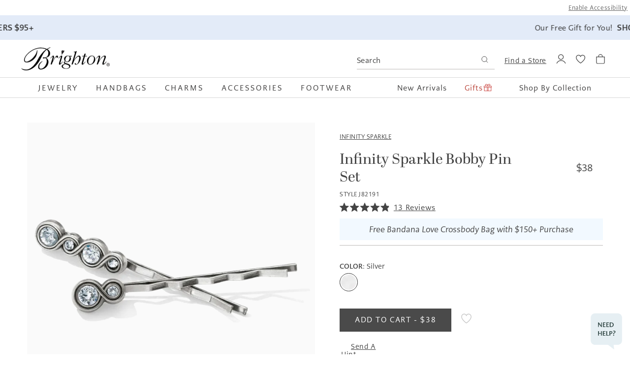

--- FILE ---
content_type: text/html; charset=utf-8
request_url: https://www.brighton.com/products/infinity-sparkle-bobby-pin-set
body_size: 107976
content:
<!doctype html>
<html class="no-js" lang="en">
  <head>
<!--LOOMI SDK-->
<!--DO NOT EDIT-->
<!--Start - Anti Flicker-->
<style id="vslyAntiFlickerStyle-AE29">
    media-gallery img {
        opacity: 0;
    }
</style>
<style id="vslyAntiFlickerStyle-BC82">
    media-gallery img {

        animation: vslyAntiFlickerFadeIn 0.1s linear;
        -moz-animation: vslyAntiFlickerFadeIn 0.1s linear;
        -o-animation: vslyAntiFlickerFadeIn 0.1s linear;
        -webkit-animation: vslyAntiFlickerFadeIn 0.1s linear;

        animation-fill-mode: forwards;
        -moz-animation-fill-mode: forwards;
        -o-animation-fill-mode: forwards;
        -webkit-animation-fill-mode: forwards;

        animation-delay: 1500ms;
        -moz-animation-delay: 1500ms;
        -o-animation-delay: 1500ms;
        -webkit-animation-delay: 1500ms;
    }

    @keyframes vslyAntiFlickerFadeIn {
        to {
            opacity: 1;
        }
    }
</style>
<script id="vslyAntiFlickerScript-OJ93">
    console.debug('vsly-anti-flicker', 'Anti Flicker Script Loaded');
    let fallbackTimer = -1;
    let retryTimer = -1;
    let retries = 0;

    function _vslyAntiFlickerRevealInner() {
        try {
            console.debug('vsly-anti-flicker', 'Revealing');
            const hideElem = document.querySelector('#vslyAntiFlickerStyle-AE29');
            if (hideElem) {
                hideElem.remove();
            }
            clearTimeout(fallbackTimer);
            console.debug('vsly-anti-flicker', 'Revealing done');
        } catch (ex) {
            console.error('vsly-anti-flicker', ex);
            if (retries > 15) {
                setTimeout(window.vslyAntiFlickerReveal, 10);
                retries += 1;
            }
        }
    }

    window.vslyAntiFlickerReveal = function () {
        setTimeout(_vslyAntiFlickerRevealInner, 200);
    }

    fallbackTimer = setTimeout(() => {
        console.debug('vsly-anti-flicker', 'Falling back after timeout');
        window._vslyAntiFlickerRevealInner()
        clearTimeout(retryTimer)
    }, 1500)
</script>
<!--End - Anti Flicker-->
<link rel="preconnect"  href="https://live.visually-io.com/" crossorigin>
<link rel="dns-prefetch" href="https://live.visually-io.com/">
<script>
(()=> {
    const env = 2;
    var store = "brighton-collectibles.myshopify.com";
    var alias = store.replace(".myshopify.com", "").replaceAll("-", "_").toUpperCase();
    var jitsuKey =  "js.63505268968";
    window.loomi_ctx = {...(window.loomi_ctx || {}),storeAlias:alias,jitsuKey,env};
    
    
	
	var product = {};
	var variants = [];
	
	variants.push({id:43277922697448,policy:"deny",price:3800,iq:89});
	
	product.variants = variants;
	product.oos = !true;
	product.price = 3800 ;
	window.loomi_ctx.current_product=product;
	window.loomi_ctx.productId=7816639938792;
	window.loomi_ctx.variantId = 43277922697448;
	
})()
</script>
<link href="https://live.visually-io.com/widgets/vsly-preact.min.js?k=js.63505268968&e=2&s=BRIGHTON_COLLECTIBLES" rel="preload" as="script">
<script type="text/javascript" src="https://live.visually-io.com/widgets/vsly-preact.min.js?k=js.63505268968&e=2&s=BRIGHTON_COLLECTIBLES"></script>
<link href="https://live.visually-io.com/cf/BRIGHTON_COLLECTIBLES.js" rel="preload" as="script">
<link href="https://live.visually-io.com/v/visually.js" rel="preload" as="script">
<script type="text/javascript" src="https://live.visually-io.com/cf/BRIGHTON_COLLECTIBLES.js"></script>
<script type="text/javascript" src="https://live.visually-io.com/v/visually.js"></script>
<script defer type="text/javascript" src="https://live.visually-io.com/v/visually-a.js"></script>
<!--LOOMI SDK-->

  <!-- Start of TrueVault Code Block -->
    <script src="https://polaris.truevaultcdn.com/static/pc/RBDP5REJK/polaris.js"></script>
  <!-- End of TrueVault Code Block -->
    <script src="https://rapid-cdn.yottaa.com/rapid/lib/b3NXbmZSMf6mxg.js"></script>

    <meta charset="utf-8">
    <meta http-equiv="X-UA-Compatible" content="IE=edge">
    <meta name="viewport" content="width=device-width,initial-scale=1">
    <meta name="theme-color" content="">
    <link
      rel="preconnect"
      href="https://cdn.shopify.com"
      crossorigin>

    <script src="https://connect.nosto.com/include/shopify-63505268968" async></script>

    

    

    
    

    <link rel="canonical" href="https://www.brighton.com/products/infinity-sparkle-bobby-pin-set"><link
        rel="icon"
        type="image/png"
        href="//www.brighton.com/cdn/shop/files/favicon_757a43d2-f3f2-4468-9430-e3bc2189ffaf.png?crop=center&height=32&v=1738202054&width=32"><link rel="stylesheet" href="https://use.typekit.net/pft8phw.css">

    <title>Infinity Sparkle Bobby Pin Set - Brighton</title>

    <script type="text/javascript">
  window.addEventListener('DOMContentLoaded', () => {
    
    const carousel = document.querySelector('#announcement-bar-wrapper.carousel');

    if(!carousel) return
    const delay = carousel.dataset.sliderDelay * 1000;

    if (carousel) {
      let flkty = new Flickity( carousel, {
        wrapAround: true,
        autoPlay: delay,
        prevNextButtons: true,
        pageDots: false
      });
    }
  })

  function waitForFlickity(action, options={}) {
    const watchForFlickityEnable = (mutationList, observer) => {
      mutationList.forEach((mutation) => {
        if (document.querySelector('#announcement-bar-wrapper.carousel').classList.contains('flickity-enabled')) {
          //do the thing here
          if(action == "move") {
            moveAnnouncementBarSlide(options.currentIndex, options.newIndex)
          } else if (action == 'stop') {
            disableAnnouncementBarAutoplay()
          }
          observer.disconnect();
        }
      })
    }

    const observer = new MutationObserver(watchForFlickityEnable);

    observer.observe(document.querySelector('#announcement-bar-wrapper.carousel'), {
      attributes: true
    });
  }

  function moveAnnouncementBarSlide(currentIndex, newIndex) {
    let flkty,
    getSlide,
    cloneSlide;
    const flickityCheck = document.querySelector('#announcement-bar-wrapper.carousel').classList.contains("flickity-enabled")

    if(!flickityCheck) {
      waitForFlickity("move", {currentIndex: currentIndex, newIndex: newIndex})
    } else {
      flkty = Flickity.data("#announcement-bar-wrapper.carousel")
      getSlide = document.querySelector(`#announcement-bar-wrapper .announcement-bar[data-slide-index='${currentIndex}']`)
      cloneSlide = getSlide.cloneNode(true)
      flkty.remove(getSlide)
      flkty.insert(cloneSlide, newIndex)
    }
  }

  function disableAnnouncementBarAutoplay() {
    let flkty;
    const flickityCheck = document.querySelector('#announcement-bar-wrapper.carousel').classList.contains("flickity-enabled")

    if(!flickityCheck) {
      waitForFlickity("stop")
    } else {
      flkty = Flickity.data("#announcement-bar-wrapper.carousel")
      flkty.stopPlayer();
    }
  }
</script>

    
      <meta name="description" content="Buy the Infinity Sparkle Bobby Pin Set for sale online from Brighton! Visit Brighton today to find the perfect charms, necklaces, bracelets, and more!">
    

    

<meta property="og:site_name" content="Brighton">
<meta property="og:url" content="https://www.brighton.com/products/infinity-sparkle-bobby-pin-set">
<meta property="og:title" content="Infinity Sparkle Bobby Pin Set">
<meta property="og:type" content="product">
<meta property="og:description" content="Buy the Infinity Sparkle Bobby Pin Set for sale online from Brighton! Visit Brighton today to find the perfect charms, necklaces, bracelets, and more!"><meta property="og:image" content="http://www.brighton.com/cdn/shop/products/infinity-sparkle-bobby-pin-set__silver_0_a4869f6d-9eff-4f0b-9635-1bf489acf93b.jpg?v=1682101940">
  <meta property="og:image:secure_url" content="https://www.brighton.com/cdn/shop/products/infinity-sparkle-bobby-pin-set__silver_0_a4869f6d-9eff-4f0b-9635-1bf489acf93b.jpg?v=1682101940">
  <meta property="og:image:width" content="900">
  <meta property="og:image:height" content="900"><meta property="og:price:amount" content="38.00">
  <meta property="og:price:currency" content="USD"><meta name="twitter:card" content="summary_large_image">
<meta name="twitter:title" content="Infinity Sparkle Bobby Pin Set">
<meta name="twitter:description" content="Buy the Infinity Sparkle Bobby Pin Set for sale online from Brighton! Visit Brighton today to find the perfect charms, necklaces, bracelets, and more!">


    
    <script
      src="https://code.jquery.com/jquery-2.2.4.min.js"
      integrity="sha256-BbhdlvQf/xTY9gja0Dq3HiwQF8LaCRTXxZKRutelT44="
      crossorigin="anonymous"></script>
    

    <link
      rel="stylesheet"
      href="https://cdn.jsdelivr.net/npm/swiper@11/swiper-bundle.min.css"
    />
    <script src="https://cdn.jsdelivr.net/npm/swiper@11/swiper-bundle.min.js"></script>

    <script src="//www.brighton.com/cdn/shop/t/304/assets/global.js?v=128934436358952576341767627207" defer="defer"></script>

    

<script src="//www.brighton.com/cdn/shop/t/304/assets/flickity.pkgd.min.js?v=122195494669275294031724699200" defer="defer"></script>
<link href="//www.brighton.com/cdn/shop/t/304/assets/flickity.css?v=79721471325622011321724699200" rel="stylesheet" type="text/css" media="all" />



<script>
  window.Resources = {
    country_code: "US",
    
    wishlist: {
      emptyHeading: "There's nothing here!",
      emptySubHeading: "Add any product to get your wishlist started.",
      viewList: "VIEW WISHLIST",
      noProducts: "No products for this wishlist.",
      wishlistAdd: "Add to Bag",
      wishlistAdded: "Added to Bag",
    }
  }
</script>


    
    


    
      <script type="yo/sequence/defer/0" data-yo-src="//www.brighton.com/cdn/shop/t/304/assets/swym-wishlist.js?v=172624178709628463891724699200" async="async"></script>
      <link href="//www.brighton.com/cdn/shop/t/304/assets/page-wishlist.css?v=4770923509894217301724699199" rel="stylesheet" type="text/css" media="all" />
    

    <script>window.performance && window.performance.mark && window.performance.mark('shopify.content_for_header.start');</script><meta name="facebook-domain-verification" content="auv007m77f54xwrj3wsshb3x3de89e">
<meta name="google-site-verification" content="fsUcaycY80ru6xvsCac68WLqYfQutbPaKbj1YZuHreI">
<meta id="shopify-digital-wallet" name="shopify-digital-wallet" content="/63505268968/digital_wallets/dialog">
<meta name="shopify-checkout-api-token" content="d19c64012c1c36c314938d13425e5e43">
<meta id="in-context-paypal-metadata" data-shop-id="63505268968" data-venmo-supported="true" data-environment="production" data-locale="en_US" data-paypal-v4="true" data-currency="USD">
<link rel="alternate" type="application/json+oembed" href="https://www.brighton.com/products/infinity-sparkle-bobby-pin-set.oembed">
<script async="async" src="/checkouts/internal/preloads.js?locale=en-US"></script>
<link rel="preconnect" href="https://shop.app" crossorigin="anonymous">
<script async="async" src="https://shop.app/checkouts/internal/preloads.js?locale=en-US&shop_id=63505268968" crossorigin="anonymous"></script>
<script id="apple-pay-shop-capabilities" type="application/json">{"shopId":63505268968,"countryCode":"US","currencyCode":"USD","merchantCapabilities":["supports3DS"],"merchantId":"gid:\/\/shopify\/Shop\/63505268968","merchantName":"Brighton","requiredBillingContactFields":["postalAddress","email","phone"],"requiredShippingContactFields":["postalAddress","email","phone"],"shippingType":"shipping","supportedNetworks":["visa","masterCard","amex","discover","elo","jcb"],"total":{"type":"pending","label":"Brighton","amount":"1.00"},"shopifyPaymentsEnabled":true,"supportsSubscriptions":true}</script>
<script id="shopify-features" type="application/json">{"accessToken":"d19c64012c1c36c314938d13425e5e43","betas":["rich-media-storefront-analytics"],"domain":"www.brighton.com","predictiveSearch":true,"shopId":63505268968,"locale":"en"}</script>
<script>var Shopify = Shopify || {};
Shopify.shop = "brighton-collectibles.myshopify.com";
Shopify.locale = "en";
Shopify.currency = {"active":"USD","rate":"1.0"};
Shopify.country = "US";
Shopify.theme = {"name":"brighton-shopify-2024-LIVE\/main","id":142259093736,"schema_name":"CQL Propel","schema_version":"0.2.0","theme_store_id":null,"role":"main"};
Shopify.theme.handle = "null";
Shopify.theme.style = {"id":null,"handle":null};
Shopify.cdnHost = "www.brighton.com/cdn";
Shopify.routes = Shopify.routes || {};
Shopify.routes.root = "/";</script>
<script type="module">!function(o){(o.Shopify=o.Shopify||{}).modules=!0}(window);</script>
<script>!function(o){function n(){var o=[];function n(){o.push(Array.prototype.slice.apply(arguments))}return n.q=o,n}var t=o.Shopify=o.Shopify||{};t.loadFeatures=n(),t.autoloadFeatures=n()}(window);</script>
<script>
  window.ShopifyPay = window.ShopifyPay || {};
  window.ShopifyPay.apiHost = "shop.app\/pay";
  window.ShopifyPay.redirectState = null;
</script>
<script id="shop-js-analytics" type="application/json">{"pageType":"product"}</script>
<script defer="defer" async type="module" src="//www.brighton.com/cdn/shopifycloud/shop-js/modules/v2/client.init-shop-cart-sync_BApSsMSl.en.esm.js"></script>
<script defer="defer" async type="module" src="//www.brighton.com/cdn/shopifycloud/shop-js/modules/v2/chunk.common_CBoos6YZ.esm.js"></script>
<script type="module">
  await import("//www.brighton.com/cdn/shopifycloud/shop-js/modules/v2/client.init-shop-cart-sync_BApSsMSl.en.esm.js");
await import("//www.brighton.com/cdn/shopifycloud/shop-js/modules/v2/chunk.common_CBoos6YZ.esm.js");

  window.Shopify.SignInWithShop?.initShopCartSync?.({"fedCMEnabled":true,"windoidEnabled":true});

</script>
<script>
  window.Shopify = window.Shopify || {};
  if (!window.Shopify.featureAssets) window.Shopify.featureAssets = {};
  window.Shopify.featureAssets['shop-js'] = {"shop-cart-sync":["modules/v2/client.shop-cart-sync_DJczDl9f.en.esm.js","modules/v2/chunk.common_CBoos6YZ.esm.js"],"init-fed-cm":["modules/v2/client.init-fed-cm_BzwGC0Wi.en.esm.js","modules/v2/chunk.common_CBoos6YZ.esm.js"],"init-windoid":["modules/v2/client.init-windoid_BS26ThXS.en.esm.js","modules/v2/chunk.common_CBoos6YZ.esm.js"],"shop-cash-offers":["modules/v2/client.shop-cash-offers_DthCPNIO.en.esm.js","modules/v2/chunk.common_CBoos6YZ.esm.js","modules/v2/chunk.modal_Bu1hFZFC.esm.js"],"shop-button":["modules/v2/client.shop-button_D_JX508o.en.esm.js","modules/v2/chunk.common_CBoos6YZ.esm.js"],"init-shop-email-lookup-coordinator":["modules/v2/client.init-shop-email-lookup-coordinator_DFwWcvrS.en.esm.js","modules/v2/chunk.common_CBoos6YZ.esm.js"],"shop-toast-manager":["modules/v2/client.shop-toast-manager_tEhgP2F9.en.esm.js","modules/v2/chunk.common_CBoos6YZ.esm.js"],"shop-login-button":["modules/v2/client.shop-login-button_DwLgFT0K.en.esm.js","modules/v2/chunk.common_CBoos6YZ.esm.js","modules/v2/chunk.modal_Bu1hFZFC.esm.js"],"avatar":["modules/v2/client.avatar_BTnouDA3.en.esm.js"],"init-shop-cart-sync":["modules/v2/client.init-shop-cart-sync_BApSsMSl.en.esm.js","modules/v2/chunk.common_CBoos6YZ.esm.js"],"pay-button":["modules/v2/client.pay-button_BuNmcIr_.en.esm.js","modules/v2/chunk.common_CBoos6YZ.esm.js"],"init-shop-for-new-customer-accounts":["modules/v2/client.init-shop-for-new-customer-accounts_DrjXSI53.en.esm.js","modules/v2/client.shop-login-button_DwLgFT0K.en.esm.js","modules/v2/chunk.common_CBoos6YZ.esm.js","modules/v2/chunk.modal_Bu1hFZFC.esm.js"],"init-customer-accounts-sign-up":["modules/v2/client.init-customer-accounts-sign-up_TlVCiykN.en.esm.js","modules/v2/client.shop-login-button_DwLgFT0K.en.esm.js","modules/v2/chunk.common_CBoos6YZ.esm.js","modules/v2/chunk.modal_Bu1hFZFC.esm.js"],"shop-follow-button":["modules/v2/client.shop-follow-button_C5D3XtBb.en.esm.js","modules/v2/chunk.common_CBoos6YZ.esm.js","modules/v2/chunk.modal_Bu1hFZFC.esm.js"],"checkout-modal":["modules/v2/client.checkout-modal_8TC_1FUY.en.esm.js","modules/v2/chunk.common_CBoos6YZ.esm.js","modules/v2/chunk.modal_Bu1hFZFC.esm.js"],"init-customer-accounts":["modules/v2/client.init-customer-accounts_C0Oh2ljF.en.esm.js","modules/v2/client.shop-login-button_DwLgFT0K.en.esm.js","modules/v2/chunk.common_CBoos6YZ.esm.js","modules/v2/chunk.modal_Bu1hFZFC.esm.js"],"lead-capture":["modules/v2/client.lead-capture_Cq0gfm7I.en.esm.js","modules/v2/chunk.common_CBoos6YZ.esm.js","modules/v2/chunk.modal_Bu1hFZFC.esm.js"],"shop-login":["modules/v2/client.shop-login_BmtnoEUo.en.esm.js","modules/v2/chunk.common_CBoos6YZ.esm.js","modules/v2/chunk.modal_Bu1hFZFC.esm.js"],"payment-terms":["modules/v2/client.payment-terms_BHOWV7U_.en.esm.js","modules/v2/chunk.common_CBoos6YZ.esm.js","modules/v2/chunk.modal_Bu1hFZFC.esm.js"]};
</script>
<script>(function() {
  var isLoaded = false;
  function asyncLoad() {
    if (isLoaded) return;
    isLoaded = true;
    var urls = ["\/\/swymv3premium-01.azureedge.net\/code\/swym-shopify.js?shop=brighton-collectibles.myshopify.com","https:\/\/cdn-scripts.signifyd.com\/shopify\/script-tag.js?shop=brighton-collectibles.myshopify.com","\/\/swymv3premium-01.azureedge.net\/code\/swym-shopify.js?shop=brighton-collectibles.myshopify.com","https:\/\/wrapin.prezenapps.com\/public\/js\/load-wrapin-v5-app.js?shop=brighton-collectibles.myshopify.com","https:\/\/dropahint.love\/js\/script.js?shop=brighton-collectibles.myshopify.com","https:\/\/rvmck95c.brighton.com\/assets\/shopify.js?rb_init_key=YnJpZ2h0b258dmlld3xwdXJjaGFzZXxzaWdudXB8bG9naW4=\u0026shop=brighton-collectibles.myshopify.com","https:\/\/static.klaviyo.com\/onsite\/js\/klaviyo.js?company_id=U7qYS2\u0026shop=brighton-collectibles.myshopify.com","https:\/\/cdn.attn.tv\/brighton\/dtag.js?shop=brighton-collectibles.myshopify.com"];
    for (var i = 0; i < urls.length; i++) {
      var s = document.createElement('script');
      s.type = 'text/javascript';
      s.async = true;
      s.src = urls[i];
      var x = document.getElementsByTagName('script')[0];
      x.parentNode.insertBefore(s, x);
    }
  };
  if(window.attachEvent) {
    window.attachEvent('onload', asyncLoad);
  } else {
    window.addEventListener('load', asyncLoad, false);
  }
})();</script>
<script id="__st">var __st={"a":63505268968,"offset":-28800,"reqid":"2871367a-b454-45db-a35d-bd23d4082887-1768877743","pageurl":"www.brighton.com\/products\/infinity-sparkle-bobby-pin-set","u":"c57129c4ad26","p":"product","rtyp":"product","rid":7816639938792};</script>
<script>window.ShopifyPaypalV4VisibilityTracking = true;</script>
<script id="form-persister">!function(){'use strict';const t='contact',e='new_comment',n=[[t,t],['blogs',e],['comments',e],[t,'customer']],o='password',r='form_key',c=['recaptcha-v3-token','g-recaptcha-response','h-captcha-response',o],s=()=>{try{return window.sessionStorage}catch{return}},i='__shopify_v',u=t=>t.elements[r],a=function(){const t=[...n].map((([t,e])=>`form[action*='/${t}']:not([data-nocaptcha='true']) input[name='form_type'][value='${e}']`)).join(',');var e;return e=t,()=>e?[...document.querySelectorAll(e)].map((t=>t.form)):[]}();function m(t){const e=u(t);a().includes(t)&&(!e||!e.value)&&function(t){try{if(!s())return;!function(t){const e=s();if(!e)return;const n=u(t);if(!n)return;const o=n.value;o&&e.removeItem(o)}(t);const e=Array.from(Array(32),(()=>Math.random().toString(36)[2])).join('');!function(t,e){u(t)||t.append(Object.assign(document.createElement('input'),{type:'hidden',name:r})),t.elements[r].value=e}(t,e),function(t,e){const n=s();if(!n)return;const r=[...t.querySelectorAll(`input[type='${o}']`)].map((({name:t})=>t)),u=[...c,...r],a={};for(const[o,c]of new FormData(t).entries())u.includes(o)||(a[o]=c);n.setItem(e,JSON.stringify({[i]:1,action:t.action,data:a}))}(t,e)}catch(e){console.error('failed to persist form',e)}}(t)}const f=t=>{if('true'===t.dataset.persistBound)return;const e=function(t,e){const n=function(t){return'function'==typeof t.submit?t.submit:HTMLFormElement.prototype.submit}(t).bind(t);return function(){let t;return()=>{t||(t=!0,(()=>{try{e(),n()}catch(t){(t=>{console.error('form submit failed',t)})(t)}})(),setTimeout((()=>t=!1),250))}}()}(t,(()=>{m(t)}));!function(t,e){if('function'==typeof t.submit&&'function'==typeof e)try{t.submit=e}catch{}}(t,e),t.addEventListener('submit',(t=>{t.preventDefault(),e()})),t.dataset.persistBound='true'};!function(){function t(t){const e=(t=>{const e=t.target;return e instanceof HTMLFormElement?e:e&&e.form})(t);e&&m(e)}document.addEventListener('submit',t),document.addEventListener('DOMContentLoaded',(()=>{const e=a();for(const t of e)f(t);var n;n=document.body,new window.MutationObserver((t=>{for(const e of t)if('childList'===e.type&&e.addedNodes.length)for(const t of e.addedNodes)1===t.nodeType&&'FORM'===t.tagName&&a().includes(t)&&f(t)})).observe(n,{childList:!0,subtree:!0,attributes:!1}),document.removeEventListener('submit',t)}))}()}();</script>
<script integrity="sha256-4kQ18oKyAcykRKYeNunJcIwy7WH5gtpwJnB7kiuLZ1E=" data-source-attribution="shopify.loadfeatures" defer="defer" src="//www.brighton.com/cdn/shopifycloud/storefront/assets/storefront/load_feature-a0a9edcb.js" crossorigin="anonymous"></script>
<script crossorigin="anonymous" defer="defer" src="//www.brighton.com/cdn/shopifycloud/storefront/assets/shopify_pay/storefront-65b4c6d7.js?v=20250812"></script>
<script data-source-attribution="shopify.dynamic_checkout.dynamic.init">var Shopify=Shopify||{};Shopify.PaymentButton=Shopify.PaymentButton||{isStorefrontPortableWallets:!0,init:function(){window.Shopify.PaymentButton.init=function(){};var t=document.createElement("script");t.src="https://www.brighton.com/cdn/shopifycloud/portable-wallets/latest/portable-wallets.en.js",t.type="module",document.head.appendChild(t)}};
</script>
<script data-source-attribution="shopify.dynamic_checkout.buyer_consent">
  function portableWalletsHideBuyerConsent(e){var t=document.getElementById("shopify-buyer-consent"),n=document.getElementById("shopify-subscription-policy-button");t&&n&&(t.classList.add("hidden"),t.setAttribute("aria-hidden","true"),n.removeEventListener("click",e))}function portableWalletsShowBuyerConsent(e){var t=document.getElementById("shopify-buyer-consent"),n=document.getElementById("shopify-subscription-policy-button");t&&n&&(t.classList.remove("hidden"),t.removeAttribute("aria-hidden"),n.addEventListener("click",e))}window.Shopify?.PaymentButton&&(window.Shopify.PaymentButton.hideBuyerConsent=portableWalletsHideBuyerConsent,window.Shopify.PaymentButton.showBuyerConsent=portableWalletsShowBuyerConsent);
</script>
<script data-source-attribution="shopify.dynamic_checkout.cart.bootstrap">document.addEventListener("DOMContentLoaded",(function(){function t(){return document.querySelector("shopify-accelerated-checkout-cart, shopify-accelerated-checkout")}if(t())Shopify.PaymentButton.init();else{new MutationObserver((function(e,n){t()&&(Shopify.PaymentButton.init(),n.disconnect())})).observe(document.body,{childList:!0,subtree:!0})}}));
</script>
<link id="shopify-accelerated-checkout-styles" rel="stylesheet" media="screen" href="https://www.brighton.com/cdn/shopifycloud/portable-wallets/latest/accelerated-checkout-backwards-compat.css" crossorigin="anonymous">
<style id="shopify-accelerated-checkout-cart">
        #shopify-buyer-consent {
  margin-top: 1em;
  display: inline-block;
  width: 100%;
}

#shopify-buyer-consent.hidden {
  display: none;
}

#shopify-subscription-policy-button {
  background: none;
  border: none;
  padding: 0;
  text-decoration: underline;
  font-size: inherit;
  cursor: pointer;
}

#shopify-subscription-policy-button::before {
  box-shadow: none;
}

      </style>
<script id="sections-script" data-sections="main-product,split-image-product,image-with-text-product,header,footer" defer="defer" src="//www.brighton.com/cdn/shop/t/304/compiled_assets/scripts.js?v=499857"></script>
<script>window.performance && window.performance.mark && window.performance.mark('shopify.content_for_header.end');</script>

    <style data-shopify>
  /* Fonts */
  @font-face {
    font-family: quickpen;
    src: url(//www.brighton.com/cdn/shop/t/304/assets/Quickpen.woff?v=144240888650639281731724699200) format('woff'),
         url(//www.brighton.com/cdn/shop/t/304/assets/Quickpen.woff2?v=153256854461273905531724699199) format('woff2');
    font-weight: 500;
  }

  :root {
    --font-body-family: caecilia-sans-text, Arial, sans-serif;
    --font-body-style: normal;
    --font-body-weight: normal;

    --font-heading-family: abril-display , Arial, sans-serif;
    --font-heading-style: normal;
    --font-heading-weight: bold;

    --font-script-family: quickpen, "Brush Script MT", cursive;
    --font-script-style: normal;
    --font-script-weight: normal;

    --font-body-scale: 1;
    --font-heading-scale: 1;
  }
</style>

<style data-shopify>
  /* Colors */
  :root {
    /* Hex values for styleguide use only */
    --color-styleguide-primary: #f7f5f3;
    --color-styleguide-secondary: #dbd9d7;
    --color-styleguide-accent-1: #333333;
    --color-styleguide-accent-2: #dde9eb;
    --color-styleguide-accent-3: #e8e6f3;
    --color-styleguide-accent-4: #E3EBF8;
    --color-styleguide-accent-5: #F4E3E3;
    --color-styleguide-text-heading: #403F3F;
    --color-styleguide-text-body: #444;
    --color-styleguide-black: #000000;
    --color-styleguide-white: #fff;


    /* Hex values for general use */
    --color-background: #FFFFFF;
    --color-foreground: #444444;

    --color-accent-1: #121212;
    --color-accent-2: #334FB4;
    --color-accent-3: #E6E8ED;
    --color-accent-4: ;

    --color-badge-background: var(--color-styleguide-black);
    --color-badge-foreground: var(--color-styleguide-white);

    --color-border: rgb(var(--color-base-border));
    --color-border-promo: rgb(var(--color-base-promo-border));

    --color-button-background-1: #4a4a4a;
    --color-button-foreground-1: #FFF;
    --color-button-hover-background-1: rgba(0,0,0,0);
    --color-button-hover-foreground-1: #4a4a4a;
    --color-button-active-1: #121212;

    --color-button-background-2: #FFFFFF;
    --color-button-foreground-2: #000000;
    --color-button-hover-background-2: #000000;
    --color-button-hover-foreground-2: #fff;
    --color-button-active-2: #FFFFFF;

    --color-button-background-3: #EEEEEE;
    --color-button-foreground-3: #000000;
    --color-button-hover-background-3: #000000;
    --color-button-hover-foreground-3: #eeeeee;
    --color-button-active-3: #EEEEEE;

    --color-link: rgb(var(--color-base-link-1));
    --color-link-hover: rgb(var(--color-base-link-hover-1));
    --color-link-active: rgb(var(--color-base-link-active-1));

    --color-link-1: #4a4a4a;
    --color-link-hover-1: #4a4a4a;
    --color-link-active-1: #121212;
    --color-link-2: #4a4a4a;
    --color-link-hover-2: #121212;
    --color-link-active-2: #121212;

    /* RGB values for general use */
    --color-base-background: 255, 255, 255;
    --color-base-foreground: 68, 68, 68;
    --color-base-accent-1: 18, 18, 18;
    --color-base-accent-2: 51, 79, 180;
    --color-base-accent-3: 230, 232, 237;
    --color-base-accent-4: , , ;

    --color-base-border: 189, 186, 183;
    --color-base-promo-border: 216, 216, 216;

    --color-base-button-background-1: 74, 74, 74;
    --color-base-button-foreground-1: 255, 255, 255;

    --color-base-button-background-2: 255, 255, 255;
    --color-base-button-foreground-2: 0, 0, 0;

    --color-base-button-background-3: 238, 238, 238;
    --color-base-button-foreground-3: 0, 0, 0;

    --color-base-link-1: 74, 74, 74;
    --color-base-link-hover-1: 74, 74, 74;
    --color-base-link-active-1: 18, 18, 18;

    --color-base-link-2: 74, 74, 74;
    --color-base-link-hover-2: 18, 18, 18;
    --color-base-link-active-2: 18, 18, 18;

    --color-badge-border: var(--color-base-foreground);
    --color-card-hover: var(--color-base-foreground);
    --color-icon: var(--color-base-accent-1);
    --color-button: var(--color-base-button-background-1);
    --color-button-text: var(--color-base-button-foreground-1);

    /* Other settings */
    --payment-terms-background-color: #fff;

    --page-width: 127rem;
    --page-width-margin: 0rem;

    /* Animations settings */

    --animation-scroll_appear: noeffect;
    --animation-scroll_appear_timing: .3s;

    --image-hover-timing: s;
  }
</style>

<style data-shopify>
  .color-swatches-styleguide .swatch {
    display: flex;
    align-items: flex-end;
    min-height: 30rem;
    margin: 1rem;
    padding: 2rem;
    border: 1px solid var(--color-styleguide-accent-2);
    border-radius: 10px;
  }

  .brand-primary {
    color: var(--color-styleguide-black);
    background-color: var(--color-styleguide-primary);
  }

  .brand-secondary {
    color: var(--color-styleguide-black);
    background-color: var(--color-styleguide-secondary);
  }

  .brand-accent-1 {
    color: var(--color-styleguide-white);
    background-color: var(--color-styleguide-accent-1);
  }

  .brand-accent-2 {
    color: var(--color-styleguide-text);
    background-color: var(--color-styleguide-accent-2);
  }

  .brand-accent-3 {
    color: var(--color-styleguide-text);
    background-color: var(--color-styleguide-accent-3);
  }

  .brand-accent-4 {
    color: var(--color-styleguide-text);
    background-color: var(--color-styleguide-accent-4);
  }

  .brand-accent-5 {
    color: var(--color-styleguide-text);
    background-color: var(--color-styleguide-accent-5);
  }

  .brand-text-heading {
    color: var(--color-styleguide-white);
    background-color: var(--color-styleguide-text-heading);
  }

  .brand-text-body {
    color: var(--color-styleguide-white);
    background-color: var(--color-styleguide-text-body);
  }

  .brand-black {
    color: var(--color-styleguide-white);
    background-color: var(--color-styleguide-black);
  }

  .brand-white {
    color: var(--color-styleguide-text);
    background-color: var(--color-styleguide-white);
  }

</style>

    <link href="//www.brighton.com/cdn/shop/t/304/assets/base.css?v=22154479514265871101768418121" rel="stylesheet" type="text/css" media="all" />
<script>
      document.documentElement.className = document.documentElement.className.replace('no-js', 'js');
      if (Shopify.designMode) {
        document.documentElement.classList.add('shopify-design-mode');
      }
    </script>
    <script>
window.ElevarTransformFn = item => {
	if (item.event === "dl_add_to_cart" || item.event === "dl_view_item") {
		;
		console.log(item)
		return {...item, 
			custom_style: "J82191"
        }
	//} else if (item.event === 'dl_view_item_list') {
	//	return{...item, 
	//		custom_style: "J82191"
    //    }
	} else {
		return item;
	}
};
</script>


    

    <script id="usntA42start" src="https://a42cdn.usablenet.com/a42/brighton/default/prod/cs-text-start" data-rapid="true" async></script>

    <meta name="google-site-verification" content="D-ZsZrTF7Sg8eo6EdUBKKGfaNcxtU8sXgAsmpq4htZg" />
  <!-- BEGIN app block: shopify://apps/consentmo-gdpr/blocks/gdpr_cookie_consent/4fbe573f-a377-4fea-9801-3ee0858cae41 -->


<!-- END app block --><!-- BEGIN app block: shopify://apps/pp88592pm-opensend/blocks/opensend/019a4ac5-f930-78d0-bdb5-81db312cb616 -->
<script type='text/javascript'>
!function(s) {
  let o = s.createElement('script'), u = s.getElementsByTagName('script')[0];
  o.src = 'https://cdn.aggle.net/oir/oir.min.js';
  o.async = !0, o.setAttribute('oirtyp', '48b1feaa'), o.setAttribute('oirid', 'PP88592PM');
  u.parentNode.insertBefore(o, u);
}(document);
</script>

<script type='text/javascript'>
!function(e) {
  let t = {  };
  (e._oirtrk = e._oirtrk || []).push(['track', 'on-site', t]);
}(window);
</script>


<!-- END app block --><!-- BEGIN app block: shopify://apps/klaviyo-email-marketing-sms/blocks/klaviyo-onsite-embed/2632fe16-c075-4321-a88b-50b567f42507 -->












  <script async src="https://static.klaviyo.com/onsite/js/U7qYS2/klaviyo.js?company_id=U7qYS2"></script>
  <script>!function(){if(!window.klaviyo){window._klOnsite=window._klOnsite||[];try{window.klaviyo=new Proxy({},{get:function(n,i){return"push"===i?function(){var n;(n=window._klOnsite).push.apply(n,arguments)}:function(){for(var n=arguments.length,o=new Array(n),w=0;w<n;w++)o[w]=arguments[w];var t="function"==typeof o[o.length-1]?o.pop():void 0,e=new Promise((function(n){window._klOnsite.push([i].concat(o,[function(i){t&&t(i),n(i)}]))}));return e}}})}catch(n){window.klaviyo=window.klaviyo||[],window.klaviyo.push=function(){var n;(n=window._klOnsite).push.apply(n,arguments)}}}}();</script>

  
    <script id="viewed_product">
      if (item == null) {
        var _learnq = _learnq || [];

        var MetafieldReviews = null
        var MetafieldYotpoRating = null
        var MetafieldYotpoCount = null
        var MetafieldLooxRating = null
        var MetafieldLooxCount = null
        var okendoProduct = null
        var okendoProductReviewCount = null
        var okendoProductReviewAverageValue = null
        try {
          // The following fields are used for Customer Hub recently viewed in order to add reviews.
          // This information is not part of __kla_viewed. Instead, it is part of __kla_viewed_reviewed_items
          MetafieldReviews = {"rating":{"scale_min":"1.0","scale_max":"5.0","value":"4.9"},"rating_count":13};
          MetafieldYotpoRating = "4.9"
          MetafieldYotpoCount = "11"
          MetafieldLooxRating = null
          MetafieldLooxCount = null

          okendoProduct = {"reviewCount":13,"reviewAverageValue":"4.9"}
          // If the okendo metafield is not legacy, it will error, which then requires the new json formatted data
          if (okendoProduct && 'error' in okendoProduct) {
            okendoProduct = null
          }
          okendoProductReviewCount = okendoProduct ? okendoProduct.reviewCount : null
          okendoProductReviewAverageValue = okendoProduct ? okendoProduct.reviewAverageValue : null
        } catch (error) {
          console.error('Error in Klaviyo onsite reviews tracking:', error);
        }

        var item = {
          Name: "Infinity Sparkle Bobby Pin Set",
          ProductID: 7816639938792,
          Categories: ["All","Hair Accessories","Infinity Sparkle Collection","Jewelry","MASTER GWP COLLECTION WITH THE GIFT CARD OUT","Price Points","Test Annaliza"],
          ImageURL: "https://www.brighton.com/cdn/shop/products/infinity-sparkle-bobby-pin-set__silver_0_a4869f6d-9eff-4f0b-9635-1bf489acf93b_grande.jpg?v=1682101940",
          URL: "https://www.brighton.com/products/infinity-sparkle-bobby-pin-set",
          Brand: "Brighton Collectibles",
          Price: "$38.00",
          Value: "38.00",
          CompareAtPrice: "$0.00"
        };
        _learnq.push(['track', 'Viewed Product', item]);
        _learnq.push(['trackViewedItem', {
          Title: item.Name,
          ItemId: item.ProductID,
          Categories: item.Categories,
          ImageUrl: item.ImageURL,
          Url: item.URL,
          Metadata: {
            Brand: item.Brand,
            Price: item.Price,
            Value: item.Value,
            CompareAtPrice: item.CompareAtPrice
          },
          metafields:{
            reviews: MetafieldReviews,
            yotpo:{
              rating: MetafieldYotpoRating,
              count: MetafieldYotpoCount,
            },
            loox:{
              rating: MetafieldLooxRating,
              count: MetafieldLooxCount,
            },
            okendo: {
              rating: okendoProductReviewAverageValue,
              count: okendoProductReviewCount,
            }
          }
        }]);
      }
    </script>
  




  <script>
    window.klaviyoReviewsProductDesignMode = false
  </script>







<!-- END app block --><!-- BEGIN app block: shopify://apps/seo-manager-venntov/blocks/seomanager/c54c366f-d4bb-4d52-8d2f-dd61ce8e7e12 --><!-- BEGIN app snippet: SEOManager4 -->
<meta name='seomanager' content='4.0.5' /> 


<script>
	function sm_htmldecode(str) {
		var txt = document.createElement('textarea');
		txt.innerHTML = str;
		return txt.value;
	}

	var venntov_title = sm_htmldecode("Infinity Sparkle Bobby Pin Set - Brighton");
	var venntov_description = sm_htmldecode("Buy the Infinity Sparkle Bobby Pin Set for sale online from Brighton! Visit Brighton today to find the perfect charms, necklaces, bracelets, and more!");
	
	if (venntov_title != '') {
		document.title = venntov_title;	
	}
	else {
		document.title = "Infinity Sparkle Bobby Pin Set";	
	}

	if (document.querySelector('meta[name="description"]') == null) {
		var venntov_desc = document.createElement('meta');
		venntov_desc.name = "description";
		venntov_desc.content = venntov_description;
		var venntov_head = document.head;
		venntov_head.appendChild(venntov_desc);
	} else {
		document.querySelector('meta[name="description"]').setAttribute("content", venntov_description);
	}
</script>

<script>
	var venntov_robotVals = "index, follow, max-image-preview:large, max-snippet:-1, max-video-preview:-1";
	if (venntov_robotVals !== "") {
		document.querySelectorAll("[name='robots']").forEach(e => e.remove());
		var venntov_robotMeta = document.createElement('meta');
		venntov_robotMeta.name = "robots";
		venntov_robotMeta.content = venntov_robotVals;
		var venntov_head = document.head;
		venntov_head.appendChild(venntov_robotMeta);
	}
</script>

<script>
	var venntov_googleVals = "";
	if (venntov_googleVals !== "") {
		document.querySelectorAll("[name='google']").forEach(e => e.remove());
		var venntov_googleMeta = document.createElement('meta');
		venntov_googleMeta.name = "google";
		venntov_googleMeta.content = venntov_googleVals;
		var venntov_head = document.head;
		venntov_head.appendChild(venntov_googleMeta);
	}
	</script>
	<!-- JSON-LD support -->
			<script type="application/ld+json">
			{
				"@context": "https://schema.org",
				"@id": "https://www.brighton.com/products/infinity-sparkle-bobby-pin-set",
				"@type": "Product","sku": "747708252026","mpn": "747708252026","brand": {
					"@type": "Brand",
					"name": "Brighton Collectibles"
				},
				"description": "Dress up those tresses with bobby pins featuring embellishments from our much loved Infinity Sparkle Collection.",
				"url": "https://www.brighton.com/products/infinity-sparkle-bobby-pin-set",
				"name": "Infinity Sparkle Bobby Pin Set","image": "https://www.brighton.com/cdn/shop/products/infinity-sparkle-bobby-pin-set__silver_0_a4869f6d-9eff-4f0b-9635-1bf489acf93b.jpg?v=1682101940&width=1024","offers": [{
							"@type": "Offer",
							"availability": "https://schema.org/InStock",
							"itemCondition": "https://schema.org/NewCondition",
							"priceCurrency": "USD",
							"price": "38.00",
							"priceValidUntil": "2027-01-19",
							"url": "https://www.brighton.com/products/infinity-sparkle-bobby-pin-set?variant=43277922697448",
							"checkoutPageURLTemplate": "https://www.brighton.com/cart/add?id=43277922697448&quantity=1",
								"image": "https://www.brighton.com/cdn/shop/products/infinity-sparkle-bobby-pin-set__silver_0_a4869f6d-9eff-4f0b-9635-1bf489acf93b.jpg?v=1682101940&width=1024",
							"mpn": "747708252026",
								"sku": "747708252026",
							"seller": {
								"@type": "Organization",
								"name": "Brighton"
							}
						}],"aggregateRating": {
						"@type": "AggregateRating",
						"ratingValue": "4.9",
						"ratingCount": "11"
						}}
			</script>
<script type="application/ld+json">
				{
					"@context": "http://schema.org",
					"@type": "BreadcrumbList",
					"name": "Breadcrumbs",
					"itemListElement": [{
							"@type": "ListItem",
							"position": 1,
							"name": "Infinity Sparkle Bobby Pin Set",
							"item": "https://www.brighton.com/products/infinity-sparkle-bobby-pin-set"
						}]
				}
				</script>
<!-- 524F4D20383A3331 --><!-- END app snippet -->

<!-- END app block --><!-- BEGIN app block: shopify://apps/attentive/blocks/attn-tag/8df62c72-8fe4-407e-a5b3-72132be30a0d --><script type="text/javascript" src="https://nrert.brighton.com/providers/atLabel/load" onerror=" var fallbackScript = document.createElement('script'); fallbackScript.src = 'https://cdn.attn.tv/brighton/dtag.js'; document.head.appendChild(fallbackScript);" data-source="loaded?source=app-embed" defer="defer"></script>


<!-- END app block --><!-- BEGIN app block: shopify://apps/helium-customer-fields/blocks/app-embed/bab58598-3e6a-4377-aaaa-97189b15f131 -->







































<script>
  if ('CF' in window) {
    window.CF.appEmbedEnabled = true;
  } else {
    window.CF = {
      appEmbedEnabled: true,
    };
  }

  window.CF.editAccountFormId = "nAt9dy";
  window.CF.registrationFormId = "X1tmaG";
</script>

<!-- BEGIN app snippet: patch-registration-links -->







































<script>
  function patchRegistrationLinks() {
    const PATCHABLE_LINKS_SELECTOR = 'a[href*="/account/register"]';

    const search = new URLSearchParams(window.location.search);
    const checkoutUrl = search.get('checkout_url');
    const returnUrl = search.get('return_url');

    const redirectUrl = checkoutUrl || returnUrl;
    if (!redirectUrl) return;

    const registrationLinks = Array.from(document.querySelectorAll(PATCHABLE_LINKS_SELECTOR));
    registrationLinks.forEach(link => {
      const url = new URL(link.href);

      url.searchParams.set('return_url', redirectUrl);

      link.href = url.href;
    });
  }

  if (['complete', 'interactive', 'loaded'].includes(document.readyState)) {
    patchRegistrationLinks();
  } else {
    document.addEventListener('DOMContentLoaded', () => patchRegistrationLinks());
  }
</script><!-- END app snippet -->
<!-- BEGIN app snippet: patch-login-grecaptcha-conflict -->







































<script>
  // Fixes a problem where both grecaptcha and hcaptcha response fields are included in the /account/login form submission
  // resulting in a 404 on the /challenge page.
  // This is caused by our triggerShopifyRecaptchaLoad function in initialize-forms.liquid.ejs
  // The fix itself just removes the unnecessary g-recaptcha-response input

  function patchLoginGrecaptchaConflict() {
    Array.from(document.querySelectorAll('form')).forEach(form => {
      form.addEventListener('submit', e => {
        const grecaptchaResponse = form.querySelector('[name="g-recaptcha-response"]');
        const hcaptchaResponse = form.querySelector('[name="h-captcha-response"]');

        if (grecaptchaResponse && hcaptchaResponse) {
          // Can't use both. Only keep hcaptcha response field.
          grecaptchaResponse.parentElement.removeChild(grecaptchaResponse);
        }
      })
    })
  }

  if (['complete', 'interactive', 'loaded'].includes(document.readyState)) {
    patchLoginGrecaptchaConflict();
  } else {
    document.addEventListener('DOMContentLoaded', () => patchLoginGrecaptchaConflict());
  }
</script><!-- END app snippet -->
<!-- BEGIN app snippet: embed-data -->


























































<script>
  window.CF.version = "5.1.3";
  window.CF.environment = 
  {
  
  "domain": "brighton-collectibles.myshopify.com",
  "servicesToken": "1768877744:9c8018f0ac0aa16b2edd66a0a18f7e12a88f0febb48f8fd3e8dea6e84ed080ef",
  "baseApiUrl": "https:\/\/app.customerfields.com",
  "captchaSiteKey": "6LcLubohAAAAAERsVMqwErnTKu4JMYFUD5YmY0dR",
  "captchaEnabled": true,
  "proxyPath": "\/tools\/customr",
  "countries": [{"name":"Afghanistan","code":"AF"},{"name":"Åland Islands","code":"AX"},{"name":"Albania","code":"AL"},{"name":"Algeria","code":"DZ"},{"name":"Andorra","code":"AD"},{"name":"Angola","code":"AO"},{"name":"Anguilla","code":"AI"},{"name":"Antigua \u0026 Barbuda","code":"AG"},{"name":"Argentina","code":"AR","provinces":[{"name":"Buenos Aires Province","code":"B"},{"name":"Catamarca","code":"K"},{"name":"Chaco","code":"H"},{"name":"Chubut","code":"U"},{"name":"Buenos Aires (Autonomous City)","code":"C"},{"name":"Córdoba","code":"X"},{"name":"Corrientes","code":"W"},{"name":"Entre Ríos","code":"E"},{"name":"Formosa","code":"P"},{"name":"Jujuy","code":"Y"},{"name":"La Pampa","code":"L"},{"name":"La Rioja","code":"F"},{"name":"Mendoza","code":"M"},{"name":"Misiones","code":"N"},{"name":"Neuquén","code":"Q"},{"name":"Río Negro","code":"R"},{"name":"Salta","code":"A"},{"name":"San Juan","code":"J"},{"name":"San Luis","code":"D"},{"name":"Santa Cruz","code":"Z"},{"name":"Santa Fe","code":"S"},{"name":"Santiago del Estero","code":"G"},{"name":"Tierra del Fuego","code":"V"},{"name":"Tucumán","code":"T"}]},{"name":"Armenia","code":"AM"},{"name":"Aruba","code":"AW"},{"name":"Ascension Island","code":"AC"},{"name":"Australia","code":"AU","provinces":[{"name":"Australian Capital Territory","code":"ACT"},{"name":"New South Wales","code":"NSW"},{"name":"Northern Territory","code":"NT"},{"name":"Queensland","code":"QLD"},{"name":"South Australia","code":"SA"},{"name":"Tasmania","code":"TAS"},{"name":"Victoria","code":"VIC"},{"name":"Western Australia","code":"WA"}]},{"name":"Austria","code":"AT"},{"name":"Azerbaijan","code":"AZ"},{"name":"Bahamas","code":"BS"},{"name":"Bahrain","code":"BH"},{"name":"Bangladesh","code":"BD"},{"name":"Barbados","code":"BB"},{"name":"Belarus","code":"BY"},{"name":"Belgium","code":"BE"},{"name":"Belize","code":"BZ"},{"name":"Benin","code":"BJ"},{"name":"Bermuda","code":"BM"},{"name":"Bhutan","code":"BT"},{"name":"Bolivia","code":"BO"},{"name":"Bosnia \u0026 Herzegovina","code":"BA"},{"name":"Botswana","code":"BW"},{"name":"Brazil","code":"BR","provinces":[{"name":"Acre","code":"AC"},{"name":"Alagoas","code":"AL"},{"name":"Amapá","code":"AP"},{"name":"Amazonas","code":"AM"},{"name":"Bahia","code":"BA"},{"name":"Ceará","code":"CE"},{"name":"Federal District","code":"DF"},{"name":"Espírito Santo","code":"ES"},{"name":"Goiás","code":"GO"},{"name":"Maranhão","code":"MA"},{"name":"Mato Grosso","code":"MT"},{"name":"Mato Grosso do Sul","code":"MS"},{"name":"Minas Gerais","code":"MG"},{"name":"Pará","code":"PA"},{"name":"Paraíba","code":"PB"},{"name":"Paraná","code":"PR"},{"name":"Pernambuco","code":"PE"},{"name":"Piauí","code":"PI"},{"name":"Rio Grande do Norte","code":"RN"},{"name":"Rio Grande do Sul","code":"RS"},{"name":"Rio de Janeiro","code":"RJ"},{"name":"Rondônia","code":"RO"},{"name":"Roraima","code":"RR"},{"name":"Santa Catarina","code":"SC"},{"name":"São Paulo","code":"SP"},{"name":"Sergipe","code":"SE"},{"name":"Tocantins","code":"TO"}]},{"name":"British Indian Ocean Territory","code":"IO"},{"name":"British Virgin Islands","code":"VG"},{"name":"Brunei","code":"BN"},{"name":"Bulgaria","code":"BG"},{"name":"Burkina Faso","code":"BF"},{"name":"Burundi","code":"BI"},{"name":"Cambodia","code":"KH"},{"name":"Cameroon","code":"CM"},{"name":"Canada","code":"CA","provinces":[{"name":"Alberta","code":"AB"},{"name":"British Columbia","code":"BC"},{"name":"Manitoba","code":"MB"},{"name":"New Brunswick","code":"NB"},{"name":"Newfoundland and Labrador","code":"NL"},{"name":"Northwest Territories","code":"NT"},{"name":"Nova Scotia","code":"NS"},{"name":"Nunavut","code":"NU"},{"name":"Ontario","code":"ON"},{"name":"Prince Edward Island","code":"PE"},{"name":"Quebec","code":"QC"},{"name":"Saskatchewan","code":"SK"},{"name":"Yukon","code":"YT"}]},{"name":"Cape Verde","code":"CV"},{"name":"Caribbean Netherlands","code":"BQ"},{"name":"Cayman Islands","code":"KY"},{"name":"Central African Republic","code":"CF"},{"name":"Chad","code":"TD"},{"name":"Chile","code":"CL","provinces":[{"name":"Arica y Parinacota","code":"AP"},{"name":"Tarapacá","code":"TA"},{"name":"Antofagasta","code":"AN"},{"name":"Atacama","code":"AT"},{"name":"Coquimbo","code":"CO"},{"name":"Valparaíso","code":"VS"},{"name":"Santiago Metropolitan","code":"RM"},{"name":"Libertador General Bernardo O’Higgins","code":"LI"},{"name":"Maule","code":"ML"},{"name":"Ñuble","code":"NB"},{"name":"Bío Bío","code":"BI"},{"name":"Araucanía","code":"AR"},{"name":"Los Ríos","code":"LR"},{"name":"Los Lagos","code":"LL"},{"name":"Aysén","code":"AI"},{"name":"Magallanes Region","code":"MA"}]},{"name":"China","code":"CN","provinces":[{"name":"Anhui","code":"AH"},{"name":"Beijing","code":"BJ"},{"name":"Chongqing","code":"CQ"},{"name":"Fujian","code":"FJ"},{"name":"Gansu","code":"GS"},{"name":"Guangdong","code":"GD"},{"name":"Guangxi","code":"GX"},{"name":"Guizhou","code":"GZ"},{"name":"Hainan","code":"HI"},{"name":"Hebei","code":"HE"},{"name":"Heilongjiang","code":"HL"},{"name":"Henan","code":"HA"},{"name":"Hubei","code":"HB"},{"name":"Hunan","code":"HN"},{"name":"Inner Mongolia","code":"NM"},{"name":"Jiangsu","code":"JS"},{"name":"Jiangxi","code":"JX"},{"name":"Jilin","code":"JL"},{"name":"Liaoning","code":"LN"},{"name":"Ningxia","code":"NX"},{"name":"Qinghai","code":"QH"},{"name":"Shaanxi","code":"SN"},{"name":"Shandong","code":"SD"},{"name":"Shanghai","code":"SH"},{"name":"Shanxi","code":"SX"},{"name":"Sichuan","code":"SC"},{"name":"Tianjin","code":"TJ"},{"name":"Xinjiang","code":"XJ"},{"name":"Tibet","code":"YZ"},{"name":"Yunnan","code":"YN"},{"name":"Zhejiang","code":"ZJ"}]},{"name":"Christmas Island","code":"CX"},{"name":"Cocos (Keeling) Islands","code":"CC"},{"name":"Colombia","code":"CO","provinces":[{"name":"Capital District","code":"DC"},{"name":"Amazonas","code":"AMA"},{"name":"Antioquia","code":"ANT"},{"name":"Arauca","code":"ARA"},{"name":"Atlántico","code":"ATL"},{"name":"Bolívar","code":"BOL"},{"name":"Boyacá","code":"BOY"},{"name":"Caldas","code":"CAL"},{"name":"Caquetá","code":"CAQ"},{"name":"Casanare","code":"CAS"},{"name":"Cauca","code":"CAU"},{"name":"Cesar","code":"CES"},{"name":"Chocó","code":"CHO"},{"name":"Córdoba","code":"COR"},{"name":"Cundinamarca","code":"CUN"},{"name":"Guainía","code":"GUA"},{"name":"Guaviare","code":"GUV"},{"name":"Huila","code":"HUI"},{"name":"La Guajira","code":"LAG"},{"name":"Magdalena","code":"MAG"},{"name":"Meta","code":"MET"},{"name":"Nariño","code":"NAR"},{"name":"Norte de Santander","code":"NSA"},{"name":"Putumayo","code":"PUT"},{"name":"Quindío","code":"QUI"},{"name":"Risaralda","code":"RIS"},{"name":"San Andrés \u0026 Providencia","code":"SAP"},{"name":"Santander","code":"SAN"},{"name":"Sucre","code":"SUC"},{"name":"Tolima","code":"TOL"},{"name":"Valle del Cauca","code":"VAC"},{"name":"Vaupés","code":"VAU"},{"name":"Vichada","code":"VID"}]},{"name":"Comoros","code":"KM"},{"name":"Congo - Brazzaville","code":"CG"},{"name":"Congo - Kinshasa","code":"CD"},{"name":"Cook Islands","code":"CK"},{"name":"Costa Rica","code":"CR","provinces":[{"name":"Alajuela","code":"CR-A"},{"name":"Cartago","code":"CR-C"},{"name":"Guanacaste","code":"CR-G"},{"name":"Heredia","code":"CR-H"},{"name":"Limón","code":"CR-L"},{"name":"Puntarenas","code":"CR-P"},{"name":"San José","code":"CR-SJ"}]},{"name":"Croatia","code":"HR"},{"name":"Curaçao","code":"CW"},{"name":"Cyprus","code":"CY"},{"name":"Czechia","code":"CZ"},{"name":"Côte d’Ivoire","code":"CI"},{"name":"Denmark","code":"DK"},{"name":"Djibouti","code":"DJ"},{"name":"Dominica","code":"DM"},{"name":"Dominican Republic","code":"DO"},{"name":"Ecuador","code":"EC"},{"name":"Egypt","code":"EG","provinces":[{"name":"6th of October","code":"SU"},{"name":"Al Sharqia","code":"SHR"},{"name":"Alexandria","code":"ALX"},{"name":"Aswan","code":"ASN"},{"name":"Asyut","code":"AST"},{"name":"Beheira","code":"BH"},{"name":"Beni Suef","code":"BNS"},{"name":"Cairo","code":"C"},{"name":"Dakahlia","code":"DK"},{"name":"Damietta","code":"DT"},{"name":"Faiyum","code":"FYM"},{"name":"Gharbia","code":"GH"},{"name":"Giza","code":"GZ"},{"name":"Helwan","code":"HU"},{"name":"Ismailia","code":"IS"},{"name":"Kafr el-Sheikh","code":"KFS"},{"name":"Luxor","code":"LX"},{"name":"Matrouh","code":"MT"},{"name":"Minya","code":"MN"},{"name":"Monufia","code":"MNF"},{"name":"New Valley","code":"WAD"},{"name":"North Sinai","code":"SIN"},{"name":"Port Said","code":"PTS"},{"name":"Qalyubia","code":"KB"},{"name":"Qena","code":"KN"},{"name":"Red Sea","code":"BA"},{"name":"Sohag","code":"SHG"},{"name":"South Sinai","code":"JS"},{"name":"Suez","code":"SUZ"}]},{"name":"El Salvador","code":"SV","provinces":[{"name":"Ahuachapán","code":"SV-AH"},{"name":"Cabañas","code":"SV-CA"},{"name":"Chalatenango","code":"SV-CH"},{"name":"Cuscatlán","code":"SV-CU"},{"name":"La Libertad","code":"SV-LI"},{"name":"La Paz","code":"SV-PA"},{"name":"La Unión","code":"SV-UN"},{"name":"Morazán","code":"SV-MO"},{"name":"San Miguel","code":"SV-SM"},{"name":"San Salvador","code":"SV-SS"},{"name":"San Vicente","code":"SV-SV"},{"name":"Santa Ana","code":"SV-SA"},{"name":"Sonsonate","code":"SV-SO"},{"name":"Usulután","code":"SV-US"}]},{"name":"Equatorial Guinea","code":"GQ"},{"name":"Eritrea","code":"ER"},{"name":"Estonia","code":"EE"},{"name":"Eswatini","code":"SZ"},{"name":"Ethiopia","code":"ET"},{"name":"Falkland Islands","code":"FK"},{"name":"Faroe Islands","code":"FO"},{"name":"Fiji","code":"FJ"},{"name":"Finland","code":"FI"},{"name":"France","code":"FR"},{"name":"French Guiana","code":"GF"},{"name":"French Polynesia","code":"PF"},{"name":"French Southern Territories","code":"TF"},{"name":"Gabon","code":"GA"},{"name":"Gambia","code":"GM"},{"name":"Georgia","code":"GE"},{"name":"Germany","code":"DE"},{"name":"Ghana","code":"GH"},{"name":"Gibraltar","code":"GI"},{"name":"Greece","code":"GR"},{"name":"Greenland","code":"GL"},{"name":"Grenada","code":"GD"},{"name":"Guadeloupe","code":"GP"},{"name":"Guatemala","code":"GT","provinces":[{"name":"Alta Verapaz","code":"AVE"},{"name":"Baja Verapaz","code":"BVE"},{"name":"Chimaltenango","code":"CMT"},{"name":"Chiquimula","code":"CQM"},{"name":"El Progreso","code":"EPR"},{"name":"Escuintla","code":"ESC"},{"name":"Guatemala","code":"GUA"},{"name":"Huehuetenango","code":"HUE"},{"name":"Izabal","code":"IZA"},{"name":"Jalapa","code":"JAL"},{"name":"Jutiapa","code":"JUT"},{"name":"Petén","code":"PET"},{"name":"Quetzaltenango","code":"QUE"},{"name":"Quiché","code":"QUI"},{"name":"Retalhuleu","code":"RET"},{"name":"Sacatepéquez","code":"SAC"},{"name":"San Marcos","code":"SMA"},{"name":"Santa Rosa","code":"SRO"},{"name":"Sololá","code":"SOL"},{"name":"Suchitepéquez","code":"SUC"},{"name":"Totonicapán","code":"TOT"},{"name":"Zacapa","code":"ZAC"}]},{"name":"Guernsey","code":"GG"},{"name":"Guinea","code":"GN"},{"name":"Guinea-Bissau","code":"GW"},{"name":"Guyana","code":"GY"},{"name":"Haiti","code":"HT"},{"name":"Honduras","code":"HN"},{"name":"Hong Kong SAR","code":"HK","provinces":[{"name":"Hong Kong Island","code":"HK"},{"name":"Kowloon","code":"KL"},{"name":"New Territories","code":"NT"}]},{"name":"Hungary","code":"HU"},{"name":"Iceland","code":"IS"},{"name":"India","code":"IN","provinces":[{"name":"Andaman and Nicobar Islands","code":"AN"},{"name":"Andhra Pradesh","code":"AP"},{"name":"Arunachal Pradesh","code":"AR"},{"name":"Assam","code":"AS"},{"name":"Bihar","code":"BR"},{"name":"Chandigarh","code":"CH"},{"name":"Chhattisgarh","code":"CG"},{"name":"Dadra and Nagar Haveli","code":"DN"},{"name":"Daman and Diu","code":"DD"},{"name":"Delhi","code":"DL"},{"name":"Goa","code":"GA"},{"name":"Gujarat","code":"GJ"},{"name":"Haryana","code":"HR"},{"name":"Himachal Pradesh","code":"HP"},{"name":"Jammu and Kashmir","code":"JK"},{"name":"Jharkhand","code":"JH"},{"name":"Karnataka","code":"KA"},{"name":"Kerala","code":"KL"},{"name":"Ladakh","code":"LA"},{"name":"Lakshadweep","code":"LD"},{"name":"Madhya Pradesh","code":"MP"},{"name":"Maharashtra","code":"MH"},{"name":"Manipur","code":"MN"},{"name":"Meghalaya","code":"ML"},{"name":"Mizoram","code":"MZ"},{"name":"Nagaland","code":"NL"},{"name":"Odisha","code":"OR"},{"name":"Puducherry","code":"PY"},{"name":"Punjab","code":"PB"},{"name":"Rajasthan","code":"RJ"},{"name":"Sikkim","code":"SK"},{"name":"Tamil Nadu","code":"TN"},{"name":"Telangana","code":"TS"},{"name":"Tripura","code":"TR"},{"name":"Uttar Pradesh","code":"UP"},{"name":"Uttarakhand","code":"UK"},{"name":"West Bengal","code":"WB"}]},{"name":"Indonesia","code":"ID","provinces":[{"name":"Aceh","code":"AC"},{"name":"Bali","code":"BA"},{"name":"Bangka–Belitung Islands","code":"BB"},{"name":"Banten","code":"BT"},{"name":"Bengkulu","code":"BE"},{"name":"Gorontalo","code":"GO"},{"name":"Jakarta","code":"JK"},{"name":"Jambi","code":"JA"},{"name":"West Java","code":"JB"},{"name":"Central Java","code":"JT"},{"name":"East Java","code":"JI"},{"name":"West Kalimantan","code":"KB"},{"name":"South Kalimantan","code":"KS"},{"name":"Central Kalimantan","code":"KT"},{"name":"East Kalimantan","code":"KI"},{"name":"North Kalimantan","code":"KU"},{"name":"Riau Islands","code":"KR"},{"name":"Lampung","code":"LA"},{"name":"Maluku","code":"MA"},{"name":"North Maluku","code":"MU"},{"name":"North Sumatra","code":"SU"},{"name":"West Nusa Tenggara","code":"NB"},{"name":"East Nusa Tenggara","code":"NT"},{"name":"Papua","code":"PA"},{"name":"West Papua","code":"PB"},{"name":"Riau","code":"RI"},{"name":"South Sumatra","code":"SS"},{"name":"West Sulawesi","code":"SR"},{"name":"South Sulawesi","code":"SN"},{"name":"Central Sulawesi","code":"ST"},{"name":"Southeast Sulawesi","code":"SG"},{"name":"North Sulawesi","code":"SA"},{"name":"West Sumatra","code":"SB"},{"name":"Yogyakarta","code":"YO"}]},{"name":"Iraq","code":"IQ"},{"name":"Ireland","code":"IE","provinces":[{"name":"Carlow","code":"CW"},{"name":"Cavan","code":"CN"},{"name":"Clare","code":"CE"},{"name":"Cork","code":"CO"},{"name":"Donegal","code":"DL"},{"name":"Dublin","code":"D"},{"name":"Galway","code":"G"},{"name":"Kerry","code":"KY"},{"name":"Kildare","code":"KE"},{"name":"Kilkenny","code":"KK"},{"name":"Laois","code":"LS"},{"name":"Leitrim","code":"LM"},{"name":"Limerick","code":"LK"},{"name":"Longford","code":"LD"},{"name":"Louth","code":"LH"},{"name":"Mayo","code":"MO"},{"name":"Meath","code":"MH"},{"name":"Monaghan","code":"MN"},{"name":"Offaly","code":"OY"},{"name":"Roscommon","code":"RN"},{"name":"Sligo","code":"SO"},{"name":"Tipperary","code":"TA"},{"name":"Waterford","code":"WD"},{"name":"Westmeath","code":"WH"},{"name":"Wexford","code":"WX"},{"name":"Wicklow","code":"WW"}]},{"name":"Isle of Man","code":"IM"},{"name":"Israel","code":"IL"},{"name":"Italy","code":"IT","provinces":[{"name":"Agrigento","code":"AG"},{"name":"Alessandria","code":"AL"},{"name":"Ancona","code":"AN"},{"name":"Aosta Valley","code":"AO"},{"name":"Arezzo","code":"AR"},{"name":"Ascoli Piceno","code":"AP"},{"name":"Asti","code":"AT"},{"name":"Avellino","code":"AV"},{"name":"Bari","code":"BA"},{"name":"Barletta-Andria-Trani","code":"BT"},{"name":"Belluno","code":"BL"},{"name":"Benevento","code":"BN"},{"name":"Bergamo","code":"BG"},{"name":"Biella","code":"BI"},{"name":"Bologna","code":"BO"},{"name":"South Tyrol","code":"BZ"},{"name":"Brescia","code":"BS"},{"name":"Brindisi","code":"BR"},{"name":"Cagliari","code":"CA"},{"name":"Caltanissetta","code":"CL"},{"name":"Campobasso","code":"CB"},{"name":"Carbonia-Iglesias","code":"CI"},{"name":"Caserta","code":"CE"},{"name":"Catania","code":"CT"},{"name":"Catanzaro","code":"CZ"},{"name":"Chieti","code":"CH"},{"name":"Como","code":"CO"},{"name":"Cosenza","code":"CS"},{"name":"Cremona","code":"CR"},{"name":"Crotone","code":"KR"},{"name":"Cuneo","code":"CN"},{"name":"Enna","code":"EN"},{"name":"Fermo","code":"FM"},{"name":"Ferrara","code":"FE"},{"name":"Florence","code":"FI"},{"name":"Foggia","code":"FG"},{"name":"Forlì-Cesena","code":"FC"},{"name":"Frosinone","code":"FR"},{"name":"Genoa","code":"GE"},{"name":"Gorizia","code":"GO"},{"name":"Grosseto","code":"GR"},{"name":"Imperia","code":"IM"},{"name":"Isernia","code":"IS"},{"name":"L’Aquila","code":"AQ"},{"name":"La Spezia","code":"SP"},{"name":"Latina","code":"LT"},{"name":"Lecce","code":"LE"},{"name":"Lecco","code":"LC"},{"name":"Livorno","code":"LI"},{"name":"Lodi","code":"LO"},{"name":"Lucca","code":"LU"},{"name":"Macerata","code":"MC"},{"name":"Mantua","code":"MN"},{"name":"Massa and Carrara","code":"MS"},{"name":"Matera","code":"MT"},{"name":"Medio Campidano","code":"VS"},{"name":"Messina","code":"ME"},{"name":"Milan","code":"MI"},{"name":"Modena","code":"MO"},{"name":"Monza and Brianza","code":"MB"},{"name":"Naples","code":"NA"},{"name":"Novara","code":"NO"},{"name":"Nuoro","code":"NU"},{"name":"Ogliastra","code":"OG"},{"name":"Olbia-Tempio","code":"OT"},{"name":"Oristano","code":"OR"},{"name":"Padua","code":"PD"},{"name":"Palermo","code":"PA"},{"name":"Parma","code":"PR"},{"name":"Pavia","code":"PV"},{"name":"Perugia","code":"PG"},{"name":"Pesaro and Urbino","code":"PU"},{"name":"Pescara","code":"PE"},{"name":"Piacenza","code":"PC"},{"name":"Pisa","code":"PI"},{"name":"Pistoia","code":"PT"},{"name":"Pordenone","code":"PN"},{"name":"Potenza","code":"PZ"},{"name":"Prato","code":"PO"},{"name":"Ragusa","code":"RG"},{"name":"Ravenna","code":"RA"},{"name":"Reggio Calabria","code":"RC"},{"name":"Reggio Emilia","code":"RE"},{"name":"Rieti","code":"RI"},{"name":"Rimini","code":"RN"},{"name":"Rome","code":"RM"},{"name":"Rovigo","code":"RO"},{"name":"Salerno","code":"SA"},{"name":"Sassari","code":"SS"},{"name":"Savona","code":"SV"},{"name":"Siena","code":"SI"},{"name":"Syracuse","code":"SR"},{"name":"Sondrio","code":"SO"},{"name":"Taranto","code":"TA"},{"name":"Teramo","code":"TE"},{"name":"Terni","code":"TR"},{"name":"Turin","code":"TO"},{"name":"Trapani","code":"TP"},{"name":"Trentino","code":"TN"},{"name":"Treviso","code":"TV"},{"name":"Trieste","code":"TS"},{"name":"Udine","code":"UD"},{"name":"Varese","code":"VA"},{"name":"Venice","code":"VE"},{"name":"Verbano-Cusio-Ossola","code":"VB"},{"name":"Vercelli","code":"VC"},{"name":"Verona","code":"VR"},{"name":"Vibo Valentia","code":"VV"},{"name":"Vicenza","code":"VI"},{"name":"Viterbo","code":"VT"}]},{"name":"Jamaica","code":"JM"},{"name":"Japan","code":"JP","provinces":[{"name":"Hokkaido","code":"JP-01"},{"name":"Aomori","code":"JP-02"},{"name":"Iwate","code":"JP-03"},{"name":"Miyagi","code":"JP-04"},{"name":"Akita","code":"JP-05"},{"name":"Yamagata","code":"JP-06"},{"name":"Fukushima","code":"JP-07"},{"name":"Ibaraki","code":"JP-08"},{"name":"Tochigi","code":"JP-09"},{"name":"Gunma","code":"JP-10"},{"name":"Saitama","code":"JP-11"},{"name":"Chiba","code":"JP-12"},{"name":"Tokyo","code":"JP-13"},{"name":"Kanagawa","code":"JP-14"},{"name":"Niigata","code":"JP-15"},{"name":"Toyama","code":"JP-16"},{"name":"Ishikawa","code":"JP-17"},{"name":"Fukui","code":"JP-18"},{"name":"Yamanashi","code":"JP-19"},{"name":"Nagano","code":"JP-20"},{"name":"Gifu","code":"JP-21"},{"name":"Shizuoka","code":"JP-22"},{"name":"Aichi","code":"JP-23"},{"name":"Mie","code":"JP-24"},{"name":"Shiga","code":"JP-25"},{"name":"Kyoto","code":"JP-26"},{"name":"Osaka","code":"JP-27"},{"name":"Hyogo","code":"JP-28"},{"name":"Nara","code":"JP-29"},{"name":"Wakayama","code":"JP-30"},{"name":"Tottori","code":"JP-31"},{"name":"Shimane","code":"JP-32"},{"name":"Okayama","code":"JP-33"},{"name":"Hiroshima","code":"JP-34"},{"name":"Yamaguchi","code":"JP-35"},{"name":"Tokushima","code":"JP-36"},{"name":"Kagawa","code":"JP-37"},{"name":"Ehime","code":"JP-38"},{"name":"Kochi","code":"JP-39"},{"name":"Fukuoka","code":"JP-40"},{"name":"Saga","code":"JP-41"},{"name":"Nagasaki","code":"JP-42"},{"name":"Kumamoto","code":"JP-43"},{"name":"Oita","code":"JP-44"},{"name":"Miyazaki","code":"JP-45"},{"name":"Kagoshima","code":"JP-46"},{"name":"Okinawa","code":"JP-47"}]},{"name":"Jersey","code":"JE"},{"name":"Jordan","code":"JO"},{"name":"Kazakhstan","code":"KZ"},{"name":"Kenya","code":"KE"},{"name":"Kiribati","code":"KI"},{"name":"Kosovo","code":"XK"},{"name":"Kuwait","code":"KW","provinces":[{"name":"Al Ahmadi","code":"KW-AH"},{"name":"Al Asimah","code":"KW-KU"},{"name":"Al Farwaniyah","code":"KW-FA"},{"name":"Al Jahra","code":"KW-JA"},{"name":"Hawalli","code":"KW-HA"},{"name":"Mubarak Al-Kabeer","code":"KW-MU"}]},{"name":"Kyrgyzstan","code":"KG"},{"name":"Laos","code":"LA"},{"name":"Latvia","code":"LV"},{"name":"Lebanon","code":"LB"},{"name":"Lesotho","code":"LS"},{"name":"Liberia","code":"LR"},{"name":"Libya","code":"LY"},{"name":"Liechtenstein","code":"LI"},{"name":"Lithuania","code":"LT"},{"name":"Luxembourg","code":"LU"},{"name":"Macao SAR","code":"MO"},{"name":"Madagascar","code":"MG"},{"name":"Malawi","code":"MW"},{"name":"Malaysia","code":"MY","provinces":[{"name":"Johor","code":"JHR"},{"name":"Kedah","code":"KDH"},{"name":"Kelantan","code":"KTN"},{"name":"Kuala Lumpur","code":"KUL"},{"name":"Labuan","code":"LBN"},{"name":"Malacca","code":"MLK"},{"name":"Negeri Sembilan","code":"NSN"},{"name":"Pahang","code":"PHG"},{"name":"Penang","code":"PNG"},{"name":"Perak","code":"PRK"},{"name":"Perlis","code":"PLS"},{"name":"Putrajaya","code":"PJY"},{"name":"Sabah","code":"SBH"},{"name":"Sarawak","code":"SWK"},{"name":"Selangor","code":"SGR"},{"name":"Terengganu","code":"TRG"}]},{"name":"Maldives","code":"MV"},{"name":"Mali","code":"ML"},{"name":"Malta","code":"MT"},{"name":"Martinique","code":"MQ"},{"name":"Mauritania","code":"MR"},{"name":"Mauritius","code":"MU"},{"name":"Mayotte","code":"YT"},{"name":"Mexico","code":"MX","provinces":[{"name":"Aguascalientes","code":"AGS"},{"name":"Baja California","code":"BC"},{"name":"Baja California Sur","code":"BCS"},{"name":"Campeche","code":"CAMP"},{"name":"Chiapas","code":"CHIS"},{"name":"Chihuahua","code":"CHIH"},{"name":"Ciudad de Mexico","code":"DF"},{"name":"Coahuila","code":"COAH"},{"name":"Colima","code":"COL"},{"name":"Durango","code":"DGO"},{"name":"Guanajuato","code":"GTO"},{"name":"Guerrero","code":"GRO"},{"name":"Hidalgo","code":"HGO"},{"name":"Jalisco","code":"JAL"},{"name":"Mexico State","code":"MEX"},{"name":"Michoacán","code":"MICH"},{"name":"Morelos","code":"MOR"},{"name":"Nayarit","code":"NAY"},{"name":"Nuevo León","code":"NL"},{"name":"Oaxaca","code":"OAX"},{"name":"Puebla","code":"PUE"},{"name":"Querétaro","code":"QRO"},{"name":"Quintana Roo","code":"Q ROO"},{"name":"San Luis Potosí","code":"SLP"},{"name":"Sinaloa","code":"SIN"},{"name":"Sonora","code":"SON"},{"name":"Tabasco","code":"TAB"},{"name":"Tamaulipas","code":"TAMPS"},{"name":"Tlaxcala","code":"TLAX"},{"name":"Veracruz","code":"VER"},{"name":"Yucatán","code":"YUC"},{"name":"Zacatecas","code":"ZAC"}]},{"name":"Moldova","code":"MD"},{"name":"Monaco","code":"MC"},{"name":"Mongolia","code":"MN"},{"name":"Montenegro","code":"ME"},{"name":"Montserrat","code":"MS"},{"name":"Morocco","code":"MA"},{"name":"Mozambique","code":"MZ"},{"name":"Myanmar (Burma)","code":"MM"},{"name":"Namibia","code":"NA"},{"name":"Nauru","code":"NR"},{"name":"Nepal","code":"NP"},{"name":"Netherlands","code":"NL"},{"name":"New Caledonia","code":"NC"},{"name":"New Zealand","code":"NZ","provinces":[{"name":"Auckland","code":"AUK"},{"name":"Bay of Plenty","code":"BOP"},{"name":"Canterbury","code":"CAN"},{"name":"Chatham Islands","code":"CIT"},{"name":"Gisborne","code":"GIS"},{"name":"Hawke’s Bay","code":"HKB"},{"name":"Manawatū-Whanganui","code":"MWT"},{"name":"Marlborough","code":"MBH"},{"name":"Nelson","code":"NSN"},{"name":"Northland","code":"NTL"},{"name":"Otago","code":"OTA"},{"name":"Southland","code":"STL"},{"name":"Taranaki","code":"TKI"},{"name":"Tasman","code":"TAS"},{"name":"Waikato","code":"WKO"},{"name":"Wellington","code":"WGN"},{"name":"West Coast","code":"WTC"}]},{"name":"Nicaragua","code":"NI"},{"name":"Niger","code":"NE"},{"name":"Nigeria","code":"NG","provinces":[{"name":"Abia","code":"AB"},{"name":"Federal Capital Territory","code":"FC"},{"name":"Adamawa","code":"AD"},{"name":"Akwa Ibom","code":"AK"},{"name":"Anambra","code":"AN"},{"name":"Bauchi","code":"BA"},{"name":"Bayelsa","code":"BY"},{"name":"Benue","code":"BE"},{"name":"Borno","code":"BO"},{"name":"Cross River","code":"CR"},{"name":"Delta","code":"DE"},{"name":"Ebonyi","code":"EB"},{"name":"Edo","code":"ED"},{"name":"Ekiti","code":"EK"},{"name":"Enugu","code":"EN"},{"name":"Gombe","code":"GO"},{"name":"Imo","code":"IM"},{"name":"Jigawa","code":"JI"},{"name":"Kaduna","code":"KD"},{"name":"Kano","code":"KN"},{"name":"Katsina","code":"KT"},{"name":"Kebbi","code":"KE"},{"name":"Kogi","code":"KO"},{"name":"Kwara","code":"KW"},{"name":"Lagos","code":"LA"},{"name":"Nasarawa","code":"NA"},{"name":"Niger","code":"NI"},{"name":"Ogun","code":"OG"},{"name":"Ondo","code":"ON"},{"name":"Osun","code":"OS"},{"name":"Oyo","code":"OY"},{"name":"Plateau","code":"PL"},{"name":"Rivers","code":"RI"},{"name":"Sokoto","code":"SO"},{"name":"Taraba","code":"TA"},{"name":"Yobe","code":"YO"},{"name":"Zamfara","code":"ZA"}]},{"name":"Niue","code":"NU"},{"name":"Norfolk Island","code":"NF"},{"name":"North Macedonia","code":"MK"},{"name":"Norway","code":"NO"},{"name":"Oman","code":"OM"},{"name":"Pakistan","code":"PK"},{"name":"Palestinian Territories","code":"PS"},{"name":"Panama","code":"PA","provinces":[{"name":"Bocas del Toro","code":"PA-1"},{"name":"Chiriquí","code":"PA-4"},{"name":"Coclé","code":"PA-2"},{"name":"Colón","code":"PA-3"},{"name":"Darién","code":"PA-5"},{"name":"Emberá","code":"PA-EM"},{"name":"Herrera","code":"PA-6"},{"name":"Guna Yala","code":"PA-KY"},{"name":"Los Santos","code":"PA-7"},{"name":"Ngöbe-Buglé","code":"PA-NB"},{"name":"Panamá","code":"PA-8"},{"name":"West Panamá","code":"PA-10"},{"name":"Veraguas","code":"PA-9"}]},{"name":"Papua New Guinea","code":"PG"},{"name":"Paraguay","code":"PY"},{"name":"Peru","code":"PE","provinces":[{"name":"Amazonas","code":"PE-AMA"},{"name":"Ancash","code":"PE-ANC"},{"name":"Apurímac","code":"PE-APU"},{"name":"Arequipa","code":"PE-ARE"},{"name":"Ayacucho","code":"PE-AYA"},{"name":"Cajamarca","code":"PE-CAJ"},{"name":"El Callao","code":"PE-CAL"},{"name":"Cusco","code":"PE-CUS"},{"name":"Huancavelica","code":"PE-HUV"},{"name":"Huánuco","code":"PE-HUC"},{"name":"Ica","code":"PE-ICA"},{"name":"Junín","code":"PE-JUN"},{"name":"La Libertad","code":"PE-LAL"},{"name":"Lambayeque","code":"PE-LAM"},{"name":"Lima (Department)","code":"PE-LIM"},{"name":"Lima (Metropolitan)","code":"PE-LMA"},{"name":"Loreto","code":"PE-LOR"},{"name":"Madre de Dios","code":"PE-MDD"},{"name":"Moquegua","code":"PE-MOQ"},{"name":"Pasco","code":"PE-PAS"},{"name":"Piura","code":"PE-PIU"},{"name":"Puno","code":"PE-PUN"},{"name":"San Martín","code":"PE-SAM"},{"name":"Tacna","code":"PE-TAC"},{"name":"Tumbes","code":"PE-TUM"},{"name":"Ucayali","code":"PE-UCA"}]},{"name":"Philippines","code":"PH","provinces":[{"name":"Abra","code":"PH-ABR"},{"name":"Agusan del Norte","code":"PH-AGN"},{"name":"Agusan del Sur","code":"PH-AGS"},{"name":"Aklan","code":"PH-AKL"},{"name":"Albay","code":"PH-ALB"},{"name":"Antique","code":"PH-ANT"},{"name":"Apayao","code":"PH-APA"},{"name":"Aurora","code":"PH-AUR"},{"name":"Basilan","code":"PH-BAS"},{"name":"Bataan","code":"PH-BAN"},{"name":"Batanes","code":"PH-BTN"},{"name":"Batangas","code":"PH-BTG"},{"name":"Benguet","code":"PH-BEN"},{"name":"Biliran","code":"PH-BIL"},{"name":"Bohol","code":"PH-BOH"},{"name":"Bukidnon","code":"PH-BUK"},{"name":"Bulacan","code":"PH-BUL"},{"name":"Cagayan","code":"PH-CAG"},{"name":"Camarines Norte","code":"PH-CAN"},{"name":"Camarines Sur","code":"PH-CAS"},{"name":"Camiguin","code":"PH-CAM"},{"name":"Capiz","code":"PH-CAP"},{"name":"Catanduanes","code":"PH-CAT"},{"name":"Cavite","code":"PH-CAV"},{"name":"Cebu","code":"PH-CEB"},{"name":"Cotabato","code":"PH-NCO"},{"name":"Davao Occidental","code":"PH-DVO"},{"name":"Davao Oriental","code":"PH-DAO"},{"name":"Compostela Valley","code":"PH-COM"},{"name":"Davao del Norte","code":"PH-DAV"},{"name":"Davao del Sur","code":"PH-DAS"},{"name":"Dinagat Islands","code":"PH-DIN"},{"name":"Eastern Samar","code":"PH-EAS"},{"name":"Guimaras","code":"PH-GUI"},{"name":"Ifugao","code":"PH-IFU"},{"name":"Ilocos Norte","code":"PH-ILN"},{"name":"Ilocos Sur","code":"PH-ILS"},{"name":"Iloilo","code":"PH-ILI"},{"name":"Isabela","code":"PH-ISA"},{"name":"Kalinga","code":"PH-KAL"},{"name":"La Union","code":"PH-LUN"},{"name":"Laguna","code":"PH-LAG"},{"name":"Lanao del Norte","code":"PH-LAN"},{"name":"Lanao del Sur","code":"PH-LAS"},{"name":"Leyte","code":"PH-LEY"},{"name":"Maguindanao","code":"PH-MAG"},{"name":"Marinduque","code":"PH-MAD"},{"name":"Masbate","code":"PH-MAS"},{"name":"Metro Manila","code":"PH-00"},{"name":"Misamis Occidental","code":"PH-MSC"},{"name":"Misamis Oriental","code":"PH-MSR"},{"name":"Mountain","code":"PH-MOU"},{"name":"Negros Occidental","code":"PH-NEC"},{"name":"Negros Oriental","code":"PH-NER"},{"name":"Northern Samar","code":"PH-NSA"},{"name":"Nueva Ecija","code":"PH-NUE"},{"name":"Nueva Vizcaya","code":"PH-NUV"},{"name":"Occidental Mindoro","code":"PH-MDC"},{"name":"Oriental Mindoro","code":"PH-MDR"},{"name":"Palawan","code":"PH-PLW"},{"name":"Pampanga","code":"PH-PAM"},{"name":"Pangasinan","code":"PH-PAN"},{"name":"Quezon","code":"PH-QUE"},{"name":"Quirino","code":"PH-QUI"},{"name":"Rizal","code":"PH-RIZ"},{"name":"Romblon","code":"PH-ROM"},{"name":"Samar","code":"PH-WSA"},{"name":"Sarangani","code":"PH-SAR"},{"name":"Siquijor","code":"PH-SIG"},{"name":"Sorsogon","code":"PH-SOR"},{"name":"South Cotabato","code":"PH-SCO"},{"name":"Southern Leyte","code":"PH-SLE"},{"name":"Sultan Kudarat","code":"PH-SUK"},{"name":"Sulu","code":"PH-SLU"},{"name":"Surigao del Norte","code":"PH-SUN"},{"name":"Surigao del Sur","code":"PH-SUR"},{"name":"Tarlac","code":"PH-TAR"},{"name":"Tawi-Tawi","code":"PH-TAW"},{"name":"Zambales","code":"PH-ZMB"},{"name":"Zamboanga Sibugay","code":"PH-ZSI"},{"name":"Zamboanga del Norte","code":"PH-ZAN"},{"name":"Zamboanga del Sur","code":"PH-ZAS"}]},{"name":"Pitcairn Islands","code":"PN"},{"name":"Poland","code":"PL"},{"name":"Portugal","code":"PT","provinces":[{"name":"Azores","code":"PT-20"},{"name":"Aveiro","code":"PT-01"},{"name":"Beja","code":"PT-02"},{"name":"Braga","code":"PT-03"},{"name":"Bragança","code":"PT-04"},{"name":"Castelo Branco","code":"PT-05"},{"name":"Coimbra","code":"PT-06"},{"name":"Évora","code":"PT-07"},{"name":"Faro","code":"PT-08"},{"name":"Guarda","code":"PT-09"},{"name":"Leiria","code":"PT-10"},{"name":"Lisbon","code":"PT-11"},{"name":"Madeira","code":"PT-30"},{"name":"Portalegre","code":"PT-12"},{"name":"Porto","code":"PT-13"},{"name":"Santarém","code":"PT-14"},{"name":"Setúbal","code":"PT-15"},{"name":"Viana do Castelo","code":"PT-16"},{"name":"Vila Real","code":"PT-17"},{"name":"Viseu","code":"PT-18"}]},{"name":"Qatar","code":"QA"},{"name":"Réunion","code":"RE"},{"name":"Romania","code":"RO","provinces":[{"name":"Alba","code":"AB"},{"name":"Arad","code":"AR"},{"name":"Argeș","code":"AG"},{"name":"Bacău","code":"BC"},{"name":"Bihor","code":"BH"},{"name":"Bistriţa-Năsăud","code":"BN"},{"name":"Botoşani","code":"BT"},{"name":"Brăila","code":"BR"},{"name":"Braşov","code":"BV"},{"name":"Bucharest","code":"B"},{"name":"Buzău","code":"BZ"},{"name":"Caraș-Severin","code":"CS"},{"name":"Cluj","code":"CJ"},{"name":"Constanța","code":"CT"},{"name":"Covasna","code":"CV"},{"name":"Călărași","code":"CL"},{"name":"Dolj","code":"DJ"},{"name":"Dâmbovița","code":"DB"},{"name":"Galați","code":"GL"},{"name":"Giurgiu","code":"GR"},{"name":"Gorj","code":"GJ"},{"name":"Harghita","code":"HR"},{"name":"Hunedoara","code":"HD"},{"name":"Ialomița","code":"IL"},{"name":"Iași","code":"IS"},{"name":"Ilfov","code":"IF"},{"name":"Maramureş","code":"MM"},{"name":"Mehedinți","code":"MH"},{"name":"Mureş","code":"MS"},{"name":"Neamţ","code":"NT"},{"name":"Olt","code":"OT"},{"name":"Prahova","code":"PH"},{"name":"Sălaj","code":"SJ"},{"name":"Satu Mare","code":"SM"},{"name":"Sibiu","code":"SB"},{"name":"Suceava","code":"SV"},{"name":"Teleorman","code":"TR"},{"name":"Timiș","code":"TM"},{"name":"Tulcea","code":"TL"},{"name":"Vâlcea","code":"VL"},{"name":"Vaslui","code":"VS"},{"name":"Vrancea","code":"VN"}]},{"name":"Russia","code":"RU","provinces":[{"name":"Altai Krai","code":"ALT"},{"name":"Altai","code":"AL"},{"name":"Amur","code":"AMU"},{"name":"Arkhangelsk","code":"ARK"},{"name":"Astrakhan","code":"AST"},{"name":"Belgorod","code":"BEL"},{"name":"Bryansk","code":"BRY"},{"name":"Chechen","code":"CE"},{"name":"Chelyabinsk","code":"CHE"},{"name":"Chukotka Okrug","code":"CHU"},{"name":"Chuvash","code":"CU"},{"name":"Irkutsk","code":"IRK"},{"name":"Ivanovo","code":"IVA"},{"name":"Jewish","code":"YEV"},{"name":"Kabardino-Balkar","code":"KB"},{"name":"Kaliningrad","code":"KGD"},{"name":"Kaluga","code":"KLU"},{"name":"Kamchatka Krai","code":"KAM"},{"name":"Karachay-Cherkess","code":"KC"},{"name":"Kemerovo","code":"KEM"},{"name":"Khabarovsk Krai","code":"KHA"},{"name":"Khanty-Mansi","code":"KHM"},{"name":"Kirov","code":"KIR"},{"name":"Komi","code":"KO"},{"name":"Kostroma","code":"KOS"},{"name":"Krasnodar Krai","code":"KDA"},{"name":"Krasnoyarsk Krai","code":"KYA"},{"name":"Kurgan","code":"KGN"},{"name":"Kursk","code":"KRS"},{"name":"Leningrad","code":"LEN"},{"name":"Lipetsk","code":"LIP"},{"name":"Magadan","code":"MAG"},{"name":"Mari El","code":"ME"},{"name":"Moscow","code":"MOW"},{"name":"Moscow Province","code":"MOS"},{"name":"Murmansk","code":"MUR"},{"name":"Nizhny Novgorod","code":"NIZ"},{"name":"Novgorod","code":"NGR"},{"name":"Novosibirsk","code":"NVS"},{"name":"Omsk","code":"OMS"},{"name":"Orenburg","code":"ORE"},{"name":"Oryol","code":"ORL"},{"name":"Penza","code":"PNZ"},{"name":"Perm Krai","code":"PER"},{"name":"Primorsky Krai","code":"PRI"},{"name":"Pskov","code":"PSK"},{"name":"Adygea","code":"AD"},{"name":"Bashkortostan","code":"BA"},{"name":"Buryat","code":"BU"},{"name":"Dagestan","code":"DA"},{"name":"Ingushetia","code":"IN"},{"name":"Kalmykia","code":"KL"},{"name":"Karelia","code":"KR"},{"name":"Khakassia","code":"KK"},{"name":"Mordovia","code":"MO"},{"name":"North Ossetia-Alania","code":"SE"},{"name":"Tatarstan","code":"TA"},{"name":"Rostov","code":"ROS"},{"name":"Ryazan","code":"RYA"},{"name":"Saint Petersburg","code":"SPE"},{"name":"Sakha","code":"SA"},{"name":"Sakhalin","code":"SAK"},{"name":"Samara","code":"SAM"},{"name":"Saratov","code":"SAR"},{"name":"Smolensk","code":"SMO"},{"name":"Stavropol Krai","code":"STA"},{"name":"Sverdlovsk","code":"SVE"},{"name":"Tambov","code":"TAM"},{"name":"Tomsk","code":"TOM"},{"name":"Tula","code":"TUL"},{"name":"Tver","code":"TVE"},{"name":"Tyumen","code":"TYU"},{"name":"Tuva","code":"TY"},{"name":"Udmurt","code":"UD"},{"name":"Ulyanovsk","code":"ULY"},{"name":"Vladimir","code":"VLA"},{"name":"Volgograd","code":"VGG"},{"name":"Vologda","code":"VLG"},{"name":"Voronezh","code":"VOR"},{"name":"Yamalo-Nenets Okrug","code":"YAN"},{"name":"Yaroslavl","code":"YAR"},{"name":"Zabaykalsky Krai","code":"ZAB"}]},{"name":"Rwanda","code":"RW"},{"name":"Samoa","code":"WS"},{"name":"San Marino","code":"SM"},{"name":"São Tomé \u0026 Príncipe","code":"ST"},{"name":"Saudi Arabia","code":"SA"},{"name":"Senegal","code":"SN"},{"name":"Serbia","code":"RS"},{"name":"Seychelles","code":"SC"},{"name":"Sierra Leone","code":"SL"},{"name":"Singapore","code":"SG"},{"name":"Sint Maarten","code":"SX"},{"name":"Slovakia","code":"SK"},{"name":"Slovenia","code":"SI"},{"name":"Solomon Islands","code":"SB"},{"name":"Somalia","code":"SO"},{"name":"South Africa","code":"ZA","provinces":[{"name":"Eastern Cape","code":"EC"},{"name":"Free State","code":"FS"},{"name":"Gauteng","code":"GP"},{"name":"KwaZulu-Natal","code":"NL"},{"name":"Limpopo","code":"LP"},{"name":"Mpumalanga","code":"MP"},{"name":"North West","code":"NW"},{"name":"Northern Cape","code":"NC"},{"name":"Western Cape","code":"WC"}]},{"name":"South Georgia \u0026 South Sandwich Islands","code":"GS"},{"name":"South Korea","code":"KR","provinces":[{"name":"Busan","code":"KR-26"},{"name":"North Chungcheong","code":"KR-43"},{"name":"South Chungcheong","code":"KR-44"},{"name":"Daegu","code":"KR-27"},{"name":"Daejeon","code":"KR-30"},{"name":"Gangwon","code":"KR-42"},{"name":"Gwangju City","code":"KR-29"},{"name":"North Gyeongsang","code":"KR-47"},{"name":"Gyeonggi","code":"KR-41"},{"name":"South Gyeongsang","code":"KR-48"},{"name":"Incheon","code":"KR-28"},{"name":"Jeju","code":"KR-49"},{"name":"North Jeolla","code":"KR-45"},{"name":"South Jeolla","code":"KR-46"},{"name":"Sejong","code":"KR-50"},{"name":"Seoul","code":"KR-11"},{"name":"Ulsan","code":"KR-31"}]},{"name":"South Sudan","code":"SS"},{"name":"Spain","code":"ES","provinces":[{"name":"A Coruña","code":"C"},{"name":"Álava","code":"VI"},{"name":"Albacete","code":"AB"},{"name":"Alicante","code":"A"},{"name":"Almería","code":"AL"},{"name":"Asturias Province","code":"O"},{"name":"Ávila","code":"AV"},{"name":"Badajoz","code":"BA"},{"name":"Balears Province","code":"PM"},{"name":"Barcelona","code":"B"},{"name":"Burgos","code":"BU"},{"name":"Cáceres","code":"CC"},{"name":"Cádiz","code":"CA"},{"name":"Cantabria Province","code":"S"},{"name":"Castellón","code":"CS"},{"name":"Ceuta","code":"CE"},{"name":"Ciudad Real","code":"CR"},{"name":"Córdoba","code":"CO"},{"name":"Cuenca","code":"CU"},{"name":"Girona","code":"GI"},{"name":"Granada","code":"GR"},{"name":"Guadalajara","code":"GU"},{"name":"Gipuzkoa","code":"SS"},{"name":"Huelva","code":"H"},{"name":"Huesca","code":"HU"},{"name":"Jaén","code":"J"},{"name":"La Rioja Province","code":"LO"},{"name":"Las Palmas","code":"GC"},{"name":"León","code":"LE"},{"name":"Lleida","code":"L"},{"name":"Lugo","code":"LU"},{"name":"Madrid Province","code":"M"},{"name":"Málaga","code":"MA"},{"name":"Melilla","code":"ML"},{"name":"Murcia","code":"MU"},{"name":"Navarra","code":"NA"},{"name":"Ourense","code":"OR"},{"name":"Palencia","code":"P"},{"name":"Pontevedra","code":"PO"},{"name":"Salamanca","code":"SA"},{"name":"Santa Cruz de Tenerife","code":"TF"},{"name":"Segovia","code":"SG"},{"name":"Seville","code":"SE"},{"name":"Soria","code":"SO"},{"name":"Tarragona","code":"T"},{"name":"Teruel","code":"TE"},{"name":"Toledo","code":"TO"},{"name":"Valencia","code":"V"},{"name":"Valladolid","code":"VA"},{"name":"Biscay","code":"BI"},{"name":"Zamora","code":"ZA"},{"name":"Zaragoza","code":"Z"}]},{"name":"Sri Lanka","code":"LK"},{"name":"St. Barthélemy","code":"BL"},{"name":"St. Helena","code":"SH"},{"name":"St. Kitts \u0026 Nevis","code":"KN"},{"name":"St. Lucia","code":"LC"},{"name":"St. Martin","code":"MF"},{"name":"St. Pierre \u0026 Miquelon","code":"PM"},{"name":"St. Vincent \u0026 Grenadines","code":"VC"},{"name":"Sudan","code":"SD"},{"name":"Suriname","code":"SR"},{"name":"Svalbard \u0026 Jan Mayen","code":"SJ"},{"name":"Sweden","code":"SE"},{"name":"Switzerland","code":"CH"},{"name":"Taiwan","code":"TW"},{"name":"Tajikistan","code":"TJ"},{"name":"Tanzania","code":"TZ"},{"name":"Thailand","code":"TH","provinces":[{"name":"Amnat Charoen","code":"TH-37"},{"name":"Ang Thong","code":"TH-15"},{"name":"Bangkok","code":"TH-10"},{"name":"Bueng Kan","code":"TH-38"},{"name":"Buri Ram","code":"TH-31"},{"name":"Chachoengsao","code":"TH-24"},{"name":"Chai Nat","code":"TH-18"},{"name":"Chaiyaphum","code":"TH-36"},{"name":"Chanthaburi","code":"TH-22"},{"name":"Chiang Mai","code":"TH-50"},{"name":"Chiang Rai","code":"TH-57"},{"name":"Chon Buri","code":"TH-20"},{"name":"Chumphon","code":"TH-86"},{"name":"Kalasin","code":"TH-46"},{"name":"Kamphaeng Phet","code":"TH-62"},{"name":"Kanchanaburi","code":"TH-71"},{"name":"Khon Kaen","code":"TH-40"},{"name":"Krabi","code":"TH-81"},{"name":"Lampang","code":"TH-52"},{"name":"Lamphun","code":"TH-51"},{"name":"Loei","code":"TH-42"},{"name":"Lopburi","code":"TH-16"},{"name":"Mae Hong Son","code":"TH-58"},{"name":"Maha Sarakham","code":"TH-44"},{"name":"Mukdahan","code":"TH-49"},{"name":"Nakhon Nayok","code":"TH-26"},{"name":"Nakhon Pathom","code":"TH-73"},{"name":"Nakhon Phanom","code":"TH-48"},{"name":"Nakhon Ratchasima","code":"TH-30"},{"name":"Nakhon Sawan","code":"TH-60"},{"name":"Nakhon Si Thammarat","code":"TH-80"},{"name":"Nan","code":"TH-55"},{"name":"Narathiwat","code":"TH-96"},{"name":"Nong Bua Lam Phu","code":"TH-39"},{"name":"Nong Khai","code":"TH-43"},{"name":"Nonthaburi","code":"TH-12"},{"name":"Pathum Thani","code":"TH-13"},{"name":"Pattani","code":"TH-94"},{"name":"Pattaya","code":"TH-S"},{"name":"Phang Nga","code":"TH-82"},{"name":"Phatthalung","code":"TH-93"},{"name":"Phayao","code":"TH-56"},{"name":"Phetchabun","code":"TH-67"},{"name":"Phetchaburi","code":"TH-76"},{"name":"Phichit","code":"TH-66"},{"name":"Phitsanulok","code":"TH-65"},{"name":"Phra Nakhon Si Ayutthaya","code":"TH-14"},{"name":"Phrae","code":"TH-54"},{"name":"Phuket","code":"TH-83"},{"name":"Prachin Buri","code":"TH-25"},{"name":"Prachuap Khiri Khan","code":"TH-77"},{"name":"Ranong","code":"TH-85"},{"name":"Ratchaburi","code":"TH-70"},{"name":"Rayong","code":"TH-21"},{"name":"Roi Et","code":"TH-45"},{"name":"Sa Kaeo","code":"TH-27"},{"name":"Sakon Nakhon","code":"TH-47"},{"name":"Samut Prakan","code":"TH-11"},{"name":"Samut Sakhon","code":"TH-74"},{"name":"Samut Songkhram","code":"TH-75"},{"name":"Saraburi","code":"TH-19"},{"name":"Satun","code":"TH-91"},{"name":"Sing Buri","code":"TH-17"},{"name":"Si Sa Ket","code":"TH-33"},{"name":"Songkhla","code":"TH-90"},{"name":"Sukhothai","code":"TH-64"},{"name":"Suphanburi","code":"TH-72"},{"name":"Surat Thani","code":"TH-84"},{"name":"Surin","code":"TH-32"},{"name":"Tak","code":"TH-63"},{"name":"Trang","code":"TH-92"},{"name":"Trat","code":"TH-23"},{"name":"Ubon Ratchathani","code":"TH-34"},{"name":"Udon Thani","code":"TH-41"},{"name":"Uthai Thani","code":"TH-61"},{"name":"Uttaradit","code":"TH-53"},{"name":"Yala","code":"TH-95"},{"name":"Yasothon","code":"TH-35"}]},{"name":"Timor-Leste","code":"TL"},{"name":"Togo","code":"TG"},{"name":"Tokelau","code":"TK"},{"name":"Tonga","code":"TO"},{"name":"Trinidad \u0026 Tobago","code":"TT"},{"name":"Tristan da Cunha","code":"TA"},{"name":"Tunisia","code":"TN"},{"name":"Turkey","code":"TR"},{"name":"Turkmenistan","code":"TM"},{"name":"Turks \u0026 Caicos Islands","code":"TC"},{"name":"Tuvalu","code":"TV"},{"name":"U.S. Outlying Islands","code":"UM"},{"name":"Uganda","code":"UG"},{"name":"Ukraine","code":"UA"},{"name":"United Arab Emirates","code":"AE","provinces":[{"name":"Abu Dhabi","code":"AZ"},{"name":"Ajman","code":"AJ"},{"name":"Dubai","code":"DU"},{"name":"Fujairah","code":"FU"},{"name":"Ras al-Khaimah","code":"RK"},{"name":"Sharjah","code":"SH"},{"name":"Umm al-Quwain","code":"UQ"}]},{"name":"United Kingdom","code":"GB","provinces":[{"name":"British Forces","code":"BFP"},{"name":"England","code":"ENG"},{"name":"Northern Ireland","code":"NIR"},{"name":"Scotland","code":"SCT"},{"name":"Wales","code":"WLS"}]},{"name":"United States","code":"US","provinces":[{"name":"Alabama","code":"AL"},{"name":"Alaska","code":"AK"},{"name":"American Samoa","code":"AS"},{"name":"Arizona","code":"AZ"},{"name":"Arkansas","code":"AR"},{"name":"California","code":"CA"},{"name":"Colorado","code":"CO"},{"name":"Connecticut","code":"CT"},{"name":"Delaware","code":"DE"},{"name":"Washington DC","code":"DC"},{"name":"Micronesia","code":"FM"},{"name":"Florida","code":"FL"},{"name":"Georgia","code":"GA"},{"name":"Guam","code":"GU"},{"name":"Hawaii","code":"HI"},{"name":"Idaho","code":"ID"},{"name":"Illinois","code":"IL"},{"name":"Indiana","code":"IN"},{"name":"Iowa","code":"IA"},{"name":"Kansas","code":"KS"},{"name":"Kentucky","code":"KY"},{"name":"Louisiana","code":"LA"},{"name":"Maine","code":"ME"},{"name":"Marshall Islands","code":"MH"},{"name":"Maryland","code":"MD"},{"name":"Massachusetts","code":"MA"},{"name":"Michigan","code":"MI"},{"name":"Minnesota","code":"MN"},{"name":"Mississippi","code":"MS"},{"name":"Missouri","code":"MO"},{"name":"Montana","code":"MT"},{"name":"Nebraska","code":"NE"},{"name":"Nevada","code":"NV"},{"name":"New Hampshire","code":"NH"},{"name":"New Jersey","code":"NJ"},{"name":"New Mexico","code":"NM"},{"name":"New York","code":"NY"},{"name":"North Carolina","code":"NC"},{"name":"North Dakota","code":"ND"},{"name":"Northern Mariana Islands","code":"MP"},{"name":"Ohio","code":"OH"},{"name":"Oklahoma","code":"OK"},{"name":"Oregon","code":"OR"},{"name":"Palau","code":"PW"},{"name":"Pennsylvania","code":"PA"},{"name":"Puerto Rico","code":"PR"},{"name":"Rhode Island","code":"RI"},{"name":"South Carolina","code":"SC"},{"name":"South Dakota","code":"SD"},{"name":"Tennessee","code":"TN"},{"name":"Texas","code":"TX"},{"name":"Utah","code":"UT"},{"name":"Vermont","code":"VT"},{"name":"U.S. Virgin Islands","code":"VI"},{"name":"Virginia","code":"VA"},{"name":"Washington","code":"WA"},{"name":"West Virginia","code":"WV"},{"name":"Wisconsin","code":"WI"},{"name":"Wyoming","code":"WY"},{"name":"Armed Forces Americas","code":"AA"},{"name":"Armed Forces Europe","code":"AE"},{"name":"Armed Forces Pacific","code":"AP"}]},{"name":"Uruguay","code":"UY","provinces":[{"name":"Artigas","code":"UY-AR"},{"name":"Canelones","code":"UY-CA"},{"name":"Cerro Largo","code":"UY-CL"},{"name":"Colonia","code":"UY-CO"},{"name":"Durazno","code":"UY-DU"},{"name":"Flores","code":"UY-FS"},{"name":"Florida","code":"UY-FD"},{"name":"Lavalleja","code":"UY-LA"},{"name":"Maldonado","code":"UY-MA"},{"name":"Montevideo","code":"UY-MO"},{"name":"Paysandú","code":"UY-PA"},{"name":"Río Negro","code":"UY-RN"},{"name":"Rivera","code":"UY-RV"},{"name":"Rocha","code":"UY-RO"},{"name":"Salto","code":"UY-SA"},{"name":"San José","code":"UY-SJ"},{"name":"Soriano","code":"UY-SO"},{"name":"Tacuarembó","code":"UY-TA"},{"name":"Treinta y Tres","code":"UY-TT"}]},{"name":"Uzbekistan","code":"UZ"},{"name":"Vanuatu","code":"VU"},{"name":"Vatican City","code":"VA"},{"name":"Venezuela","code":"VE","provinces":[{"name":"Amazonas","code":"VE-Z"},{"name":"Anzoátegui","code":"VE-B"},{"name":"Apure","code":"VE-C"},{"name":"Aragua","code":"VE-D"},{"name":"Barinas","code":"VE-E"},{"name":"Bolívar","code":"VE-F"},{"name":"Carabobo","code":"VE-G"},{"name":"Cojedes","code":"VE-H"},{"name":"Delta Amacuro","code":"VE-Y"},{"name":"Federal Dependencies","code":"VE-W"},{"name":"Capital","code":"VE-A"},{"name":"Falcón","code":"VE-I"},{"name":"Guárico","code":"VE-J"},{"name":"Vargas","code":"VE-X"},{"name":"Lara","code":"VE-K"},{"name":"Mérida","code":"VE-L"},{"name":"Miranda","code":"VE-M"},{"name":"Monagas","code":"VE-N"},{"name":"Nueva Esparta","code":"VE-O"},{"name":"Portuguesa","code":"VE-P"},{"name":"Sucre","code":"VE-R"},{"name":"Táchira","code":"VE-S"},{"name":"Trujillo","code":"VE-T"},{"name":"Yaracuy","code":"VE-U"},{"name":"Zulia","code":"VE-V"}]},{"name":"Vietnam","code":"VN"},{"name":"Wallis \u0026 Futuna","code":"WF"},{"name":"Western Sahara","code":"EH"},{"name":"Yemen","code":"YE"},{"name":"Zambia","code":"ZM"},{"name":"Zimbabwe","code":"ZW"}],
  "locale": "en",
  
    "localeRootPath": "\/",
  
  
    "adminIsLoggedIn": false
  
  }
;
  window.CF.countryOptionTags = `<option value="United States" data-provinces="[[&quot;Alabama&quot;,&quot;Alabama&quot;],[&quot;Alaska&quot;,&quot;Alaska&quot;],[&quot;American Samoa&quot;,&quot;American Samoa&quot;],[&quot;Arizona&quot;,&quot;Arizona&quot;],[&quot;Arkansas&quot;,&quot;Arkansas&quot;],[&quot;Armed Forces Americas&quot;,&quot;Armed Forces Americas&quot;],[&quot;Armed Forces Europe&quot;,&quot;Armed Forces Europe&quot;],[&quot;Armed Forces Pacific&quot;,&quot;Armed Forces Pacific&quot;],[&quot;California&quot;,&quot;California&quot;],[&quot;Colorado&quot;,&quot;Colorado&quot;],[&quot;Connecticut&quot;,&quot;Connecticut&quot;],[&quot;Delaware&quot;,&quot;Delaware&quot;],[&quot;District of Columbia&quot;,&quot;Washington DC&quot;],[&quot;Federated States of Micronesia&quot;,&quot;Micronesia&quot;],[&quot;Florida&quot;,&quot;Florida&quot;],[&quot;Georgia&quot;,&quot;Georgia&quot;],[&quot;Guam&quot;,&quot;Guam&quot;],[&quot;Hawaii&quot;,&quot;Hawaii&quot;],[&quot;Idaho&quot;,&quot;Idaho&quot;],[&quot;Illinois&quot;,&quot;Illinois&quot;],[&quot;Indiana&quot;,&quot;Indiana&quot;],[&quot;Iowa&quot;,&quot;Iowa&quot;],[&quot;Kansas&quot;,&quot;Kansas&quot;],[&quot;Kentucky&quot;,&quot;Kentucky&quot;],[&quot;Louisiana&quot;,&quot;Louisiana&quot;],[&quot;Maine&quot;,&quot;Maine&quot;],[&quot;Marshall Islands&quot;,&quot;Marshall Islands&quot;],[&quot;Maryland&quot;,&quot;Maryland&quot;],[&quot;Massachusetts&quot;,&quot;Massachusetts&quot;],[&quot;Michigan&quot;,&quot;Michigan&quot;],[&quot;Minnesota&quot;,&quot;Minnesota&quot;],[&quot;Mississippi&quot;,&quot;Mississippi&quot;],[&quot;Missouri&quot;,&quot;Missouri&quot;],[&quot;Montana&quot;,&quot;Montana&quot;],[&quot;Nebraska&quot;,&quot;Nebraska&quot;],[&quot;Nevada&quot;,&quot;Nevada&quot;],[&quot;New Hampshire&quot;,&quot;New Hampshire&quot;],[&quot;New Jersey&quot;,&quot;New Jersey&quot;],[&quot;New Mexico&quot;,&quot;New Mexico&quot;],[&quot;New York&quot;,&quot;New York&quot;],[&quot;North Carolina&quot;,&quot;North Carolina&quot;],[&quot;North Dakota&quot;,&quot;North Dakota&quot;],[&quot;Northern Mariana Islands&quot;,&quot;Northern Mariana Islands&quot;],[&quot;Ohio&quot;,&quot;Ohio&quot;],[&quot;Oklahoma&quot;,&quot;Oklahoma&quot;],[&quot;Oregon&quot;,&quot;Oregon&quot;],[&quot;Palau&quot;,&quot;Palau&quot;],[&quot;Pennsylvania&quot;,&quot;Pennsylvania&quot;],[&quot;Puerto Rico&quot;,&quot;Puerto Rico&quot;],[&quot;Rhode Island&quot;,&quot;Rhode Island&quot;],[&quot;South Carolina&quot;,&quot;South Carolina&quot;],[&quot;South Dakota&quot;,&quot;South Dakota&quot;],[&quot;Tennessee&quot;,&quot;Tennessee&quot;],[&quot;Texas&quot;,&quot;Texas&quot;],[&quot;Utah&quot;,&quot;Utah&quot;],[&quot;Vermont&quot;,&quot;Vermont&quot;],[&quot;Virgin Islands&quot;,&quot;U.S. Virgin Islands&quot;],[&quot;Virginia&quot;,&quot;Virginia&quot;],[&quot;Washington&quot;,&quot;Washington&quot;],[&quot;West Virginia&quot;,&quot;West Virginia&quot;],[&quot;Wisconsin&quot;,&quot;Wisconsin&quot;],[&quot;Wyoming&quot;,&quot;Wyoming&quot;]]">United States</option>`;
</script>
<!-- END app snippet -->
<!-- BEGIN app snippet: initialize-forms -->























































<style id="cf-pre-init-styles">
  form[action="/account"][method="post"] {
    opacity: 0;
  }
</style>

<script async>
  (() => {
    const FORM_DATA_TIMEOUT = 10000;

    const devToolsEnabled = false;
    const latestEmbedVersion = "5.1.3";

    const nativeFormContainsErrors = false;
    const $preInitStyles = document.querySelector('#cf-pre-init-styles');

    let mountedTextEntrypoints = false;

    // i.e. ?view=orig, or "email taken" following a form crash
    if (onFallbackTemplate() || nativeFormContainsErrors) {
      // Reveal the original form
      $preInitStyles.parentElement.removeChild($preInitStyles);
      return;
    }

    function start() {
      initializeForms();
      injectHiddenForms();

      // Try for the next 5s to mount any dynamically injected forms.
      const intervalId = setInterval(() => {
        initializeForms();
      }, 100);

      setTimeout(() => {
        clearInterval(intervalId);
      }, 5000);
    }

    // This fires when a CF form has mounted on the page.
    // More reliable than putting this in start(), since developers can manually call
    // CF.initializeForms().
    window.addEventListener('cf:ready', () => {
      injectHiddenForms();
    });

    if (['interactive', 'complete', 'loaded'].includes(document.readyState)) {
      start();
    } else {
      document.addEventListener('DOMContentLoaded', () => start());
    }

    window.CF.initializeForms = initializeForms;
    const forms = [{"id":"X1tmaG","name":"Registration - New","version":"4.15.5","updated_at":1701800660},{"id":"nAt9dy","name":"Account Edit - New","version":"4.12.1","updated_at":1670611909},{"id":"WBtl51","name":"Account Edit","version":"4.11.4","updated_at":1666625032},{"id":"M6t83A","name":"Registration","version":"4.11.4","updated_at":1666625015}];

    async function initializeForms() {
      // Semi-hack: Prevents older embed scripts from doing anything.
      // Any embed script before 4.12.0 checks only for the presence of this attribute,
      // not if it strictly equals "true".
      document.documentElement.setAttribute('data-cf-initialized', 'loading');

      // Only mount text entrypoints once. This is expensive and causes render blocking time on mobile.
      if (!mountedTextEntrypoints) {
        mountedTextEntrypoints = true;
        mountTextEntrypoints();
      }

      const reactTarget = `<!-- BEGIN app snippet: react-target-markup -->







































<div class="cf-react-target">
  <div class="cf-preload">
    
      <div class="cf-preload-label cf-preload-item"></div>
      <div class="cf-preload-field cf-preload-item"></div>
    
      <div class="cf-preload-label cf-preload-item"></div>
      <div class="cf-preload-field cf-preload-item"></div>
    
      <div class="cf-preload-label cf-preload-item"></div>
      <div class="cf-preload-field cf-preload-item"></div>
    
      <div class="cf-preload-label cf-preload-item"></div>
      <div class="cf-preload-field cf-preload-item"></div>
    
    
      <span class="cf-preload-button cf-preload-item"></span>
    
      <span class="cf-preload-button cf-preload-item"></span>
    
  </div>
</div><!-- END app snippet -->`;
      const $forms = Array.from(document.querySelectorAll('form:not([data-cf-state])'));
      const entrypoints = [];

      for (let $form of $forms) {
        if (isIgnored($form)) continue;

        const id = getFormId($form);
        if (!id) continue;

        const formData = forms.find(form => form.id === id);
        if (!formData) {
          console.error(`[Customer Fields] Unable to find form data with id ${id}`);
          setFormState($form, 'failed');
          continue;
        }

        // Do not try to mount the same form element more than once,
        // otherwise failures are much harder to handle.
        if (isDetected($form)) continue;
        markAsDetected($form);

        const $originalForm = $form.cloneNode(true);

        // Shopify's captcha script can bind to the form that CF mounted to.
        // Their submit handler eventually calls the submit method after generating
        // the captcha response token, causing native submission behavior to occur.
        // We do not want this, so we override it to a no-op. See #2092
        $form.submit = () => {};

        injectReactTarget($form);
        setFormState($form, 'loading');

        const entrypoint = {
          $form,
          registration: isRegistrationForm($form),
          formId: formData.id,
          updatedAt: formData.updated_at,
          target: formData.target,
          originalForm: $originalForm,
          version: formData.version,
          restore: () => restoreEntrypoint(entrypoint),
        };

        entrypoints.push(entrypoint);

        // Required to be backwards compatible with older versions of the JS Form API, and prevent Shopify captcha
        $form.setAttribute('data-cf-form', formData.id);
        $form.setAttribute('action', '');
      }

      if ($preInitStyles && $preInitStyles.parentElement) {
        $preInitStyles.parentElement.removeChild($preInitStyles);
      }

      if (!entrypoints.length) return;

      
      initializeEmbedScript();

      function initializeEmbedScript() {
        if (!window.CF.requestedEmbedJS) {
          const $script = document.createElement('script');
          $script.src = getAssetUrl('customer-fields.js');

          document.head.appendChild($script);
          window.CF.requestedEmbedJS = true;
        }

        if (!window.CF.requestedEmbedCSS) {
          const $link = document.createElement('link');
          $link.href = getAssetUrl('customer-fields.css');
          $link.rel = 'stylesheet';
          $link.type = 'text/css';

          document.head.appendChild($link);
          window.CF.requestedEmbedCSS = true;
        }
      }
      

      const uniqueEntrypoints = entrypoints.reduce((acc, entrypoint) => {
        if (acc.some(e => e.formId === entrypoint.formId)) return acc;
        acc.push(entrypoint);

        return acc;
      }, []);

      const fullForms = await Promise.all(uniqueEntrypoints.map(e => getFormData(e.formId, e.updatedAt)));

      fullForms.forEach((fullForm, index) => {
        // Could be a failed request.
        if (!fullForm) return;

        const invalidFormTargets = ['customer-account'];
        if (invalidFormTargets.includes(fullForm.form.target)) {
          console.error('[Customer Fields] Invalid form target', fullForm);
          return;
        }

        entrypoints
          .filter(e => e.formId === fullForm.form.id)
          .forEach(entrypoint => {
            entrypoint.form = {
              ...fullForm.form,
              currentRevision: fullForm.revision,
            };
          })
      });

      entrypoints.forEach(e => {
        if (!e.form) {
          // Form can be null if the request failed one way or another.
          restoreEntrypoint(e);
          return;
        }
      });

      if (window.CF.entrypoints) {
        window.CF.entrypoints.push(...entrypoints);

        if (window.CF.mountForm) {
          entrypoints.forEach(entrypoint => {
            if (!entrypoint.form) return;
            
            window.CF.mountForm(entrypoint.form);
          });
        }
      } else {
        window.CF.entrypoints = entrypoints;

        // The Core class has some logic that gets invoked as a result of this event
        // that we only want to fire once, so let's not emit this event multiple times.
        document.dispatchEvent(new CustomEvent('cf:entrypoints_ready'));
      }

      function getFormData(formId, updatedAt) {
        return new Promise(resolve => {
          const controller = new AbortController();
          const timeoutId = setTimeout(() => controller.abort(), FORM_DATA_TIMEOUT);
          const maxAttempts = 3;
          let attempts = 0;

          const attemptFetch = () => {
            if (controller.signal.aborted) {
              resolve(null);
              return;
            }

            attempts++;

            fetch(`https://app.customerfields.com/embed_api/v4/forms/${formId}.json?v=${updatedAt}`, {
              headers: {
                'X-Shopify-Shop-Domain': "brighton-collectibles.myshopify.com"
              },
              signal: controller.signal
            }).then(response => {
              if (controller.signal.aborted) {
                resolve(null);
                return;
              }

              if (response.ok) {
                response.json().then(resolve);
                return;
              }

              if (attempts < maxAttempts) {
                pause(2000).then(() => attemptFetch());
                return;
              }

              console.error(`[Customer Fields] Received non-OK response from the back-end when fetching form ${formId}`)
              resolve(null);
            }).catch((err) => {
              if (controller.signal.aborted) {
                resolve(null);
                return;
              }

              if (attempts < maxAttempts) {
                pause(2000).then(() => attemptFetch());
                return;
              }

              console.error(`[Customer Fields] Encountered unknown error while fetching form ${formId}`, err);
              resolve(null);
            });
          };

          attemptFetch();
        });
      }

      function restoreEntrypoint(entrypoint) {
        // This has a side effect of removing the Form class' submit handlers.
        // Previously this only replaced the original children within the form, but the submit event
        // was still being handled by our script.
        entrypoint.$form.replaceWith(entrypoint.originalForm);

        // After a form has been restored, make sure we don't touch it again.
        // Otherwise we might treat it as an "async mounted" entrypoint and try to mount it again
        entrypoint.originalForm.setAttribute('data-cf-ignore', 'true');

        // Opacity was set to 0 with the #cf-pre-init-styles element
        entrypoint.$form.style.opacity = 1;

        console.error(`[Customer Fields] Encountered an issue while mounting form, reverting to original form contents.`, entrypoint);
      }

      function getAssetUrl(filename) {
        // We changed this to always get the latest embed assets
        // 4.15.7 included a crucial hotfix for recaptcha, see #2028

        return `https://static.customerfields.com/releases/${latestEmbedVersion}/${filename}`;
      }

      function injectReactTarget($form) {
        const containsReactTarget = !!$form.querySelector('.cf-react-target');
        if (containsReactTarget) return;

        $form.innerHTML = reactTarget;
      }

      function isIgnored($form) {
        return $form.getAttribute('data-cf-ignore') === 'true';
      }

      function isDetected($form) {
        return $form.__cfDetected === true;
      }

      function markAsDetected($form) {
        $form.__cfDetected = true;
      }

      function isEditAccountForm($form) {
        return $form.getAttribute('data-cf-edit-account') === 'true';
      }

      function isVintageRegistrationForm($form) {
        return (
          window.location.pathname.includes('/account/register')
            && $form.id === 'create_customer'
            && !!$form.getAttribute('data-cf-form')
        );
      }

      function isRegistrationForm($form) {
        try {        
          const isWithinAppBlock = !!$form.closest('.cf-form-block');
          if (isWithinAppBlock) return false;
          
          const action = $form.getAttribute('action');
          if (!action) return false;

          const formActionUrl = new URL(action, window.location.origin);
          const hasAccountPath = formActionUrl.pathname.endsWith('/account');
          const matchesShopDomain = formActionUrl.host === window.location.host;

          const hasPostMethod = $form.method.toLowerCase() === 'post';
          const $formTypeInput = $form.querySelector('[name="form_type"]')
          
          const hasCreateCustomerFormType = $formTypeInput && $formTypeInput.value === 'create_customer';
          return (matchesShopDomain && hasAccountPath && hasPostMethod) || hasCreateCustomerFormType
        } catch (err) {
          return false;
        }
      }

      function mountTextEntrypoints() {
        const tree = document.createTreeWalker(document.body, NodeFilter.SHOW_TEXT, (node) => {
          if (typeof node.data !== 'string' || !node.data) return NodeFilter.FILTER_REJECT;

          return node.data.includes('data-cf-form="') ? NodeFilter.FILTER_ACCEPT : NodeFilter.FILTER_REJECT;
        });

        /**
         * Walks through every text node on the document that contains 'data-cf-form="' and attempts to
         * splice a form element in place of every shortcode.
         *
         * @type Node[]
         */
        while (tree.nextNode()) {
          let node = tree.currentNode;
          const parser = new DOMParser();

          while (entrypointContent = node.data.match(/<form.*data-cf-form="[a-zA-Z0-9]+".*>.*<\/form>/)) {
            const [match] = entrypointContent;

            const doc = parser.parseFromString(match, 'text/html');
            const $form = doc.body.firstElementChild;

            // Substring is better than split here in case the text node contains multiple forms.
            const beforeText = node.data.substring(0, node.data.indexOf(match));
            const afterText = node.data.substring(node.data.indexOf(match) + match.length);

            node.replaceWith($form);
            node.data = node.data.replace(match, '');

            if (beforeText) $form.insertAdjacentText('beforebegin', beforeText);
            if (afterText) {
              $form.insertAdjacentText('afterend', afterText);

              // Continue scanning the rest of the node text in case there are more forms
              node = $form.nextSibling;
            }
          }
        }
      }

      function getFormId($form) {
        const currentFormId = $form.getAttribute('data-cf-form');

        let id;

        if (isEditAccountForm($form)) {
          id = "nAt9dy";
        } else if (isVintageRegistrationForm($form) || isRegistrationForm($form)) {
          id = "X1tmaG";
        }

        return id || currentFormId;
      }

      function setFormState($form, state) {
        $form.setAttribute('data-cf-state', state);
      }
    }

    function onFallbackTemplate() {
      const params = new URLSearchParams(window.location.search);

      return location.pathname.includes('/account/register') && params.get('view') === 'orig';
    }

    function injectHiddenForms() {
      if (!devToolsEnabled && !CF.entrypoints?.length) return;
      if (document.querySelector('#cf_hidden_forms')) return;

      const container = document.createElement('div');
      
      container.id = "cf_hidden_forms";
      container.style.display = 'none';
      container.setAttribute('aria-hidden', 'true');

      document.body.appendChild(container);

      const loginForm = createLoginForm();
      const recoverForm = createRecoverPasswordForm();

      container.appendChild(loginForm);
      container.appendChild(recoverForm);

      if (window.Shopify.captcha) {
        // Only applicable for grecaptcha shops, but also safe for hcaptcha
        triggerShopifyRecaptchaLoad(container);

        window.Shopify.captcha.protect(loginForm);
        window.Shopify.captcha.protect(recoverForm);
      }
    }

    function triggerShopifyRecaptchaLoad(container) {
      if (document.getElementById('cf-hidden-recaptcha-trigger__create_customer')) return;
      if (document.getElementById('cf-hidden-recaptcha-trigger__contact')) return;

      // Triggering a focus event on a form causes Shopify to load their recaptcha script.
      // This allows our Customer class to handle the copying/injecting of `grecaptcha` so we can
      // handle multiple `grecaptcha` instances. See methods `injectRecaptchaScript`
      // and `captureShopifyGrecaptcha` in `Customer.ts`.
      // Note: We have to try both types, in case the merchant has only one of the two recaptcha
      // options checked
      const $customerRecaptchaForm = createDummyRecaptchaForm('/account', 'create_customer');
      container.appendChild($customerRecaptchaForm);

      const $contactRecaptchaForm = createDummyRecaptchaForm('/contact', 'contact');
      container.appendChild($contactRecaptchaForm);

      triggerFocusEvent($customerRecaptchaForm);
      triggerFocusEvent($contactRecaptchaForm);
    }

    function createDummyRecaptchaForm(action, type) {
      const dummyRecaptchaForm = document.createElement('form');
      
      dummyRecaptchaForm.action = action;
      dummyRecaptchaForm.method = "post";
      dummyRecaptchaForm.id = `cf-hidden-recaptcha-trigger__${type}`;
      dummyRecaptchaForm.setAttribute('data-cf-ignore', 'true');
      dummyRecaptchaForm.setAttribute('aria-hidden', 'true');
      dummyRecaptchaForm.style.display = 'none';

      const formTypeInput = document.createElement('input');

      formTypeInput.name = "form_type"
      formTypeInput.setAttribute('value', type);

      dummyRecaptchaForm.appendChild(formTypeInput);

      return dummyRecaptchaForm;
    }

    function triggerFocusEvent(element) {
      const event = new Event('focusin', { bubbles: true, cancelable: false });
      element.dispatchEvent(event);
    }

    function createLoginForm() {
      const form = createDummyRecaptchaForm('/account/login', 'customer_login');
      const email = document.createElement('input');
      email.name = 'customer[email]';

      const password = document.createElement('input');
      password.name = 'customer[password]';

      const redirect = document.createElement('input');
      redirect.name = 'return_to';

      form.appendChild(email);
      form.appendChild(password);
      form.appendChild(redirect);
      form.setAttribute('aria-hidden', 'true');

      return form;
    }

    function createRecoverPasswordForm() {
      const parser = new DOMParser();
      const result = parser.parseFromString(`<form method="post" action="/account/recover" accept-charset="UTF-8"><input type="hidden" name="form_type" value="recover_customer_password" /><input type="hidden" name="utf8" value="✓" /><input name="email" value="" /><input name="return_to" value="" /></form>`, 'text/html');
      const form = result.querySelector('form');
      
      form.setAttribute('aria-hidden', 'true');
      form.id = "cf_recover_password_form";

      return form;
    }

    function pause(ms) {
      return new Promise(resolve => setTimeout(resolve, ms));
    }
  })();
</script>

<!-- END app snippet -->
<!-- BEGIN app snippet: theme-data -->







































<script>
  document.addEventListener('DOMContentLoaded', async () => {
    let theme;

    if (window.Shopify) {
      theme = {
        name: window.Shopify.theme.schema_name,
        version: window.Shopify.theme.schema_version,
      }
    }

    if (theme) {
      document.documentElement.setAttribute('data-theme-name', theme.name);
      document.documentElement.setAttribute('data-theme-version', theme.version);
    }
  });
</script><!-- END app snippet -->
<!-- BEGIN app snippet: form-preload-style -->







































<style>
.cf-preload {
  margin-top: 50px;
  opacity: 0.5;
  text-align: left;
}

.cf-preload-item {
  position: relative;
  overflow: hidden;
  background: #e2e2e2;
  border-radius: 4px;
  display: block !important;
}

.cf-preload-item:before {
  content: '';
  position: absolute;
  top: 0;
  left: 0;
  height: 100%;
  width: 100%;
  background: linear-gradient(to right, rgba(255,255,255,0), rgba(255,255,255,0.5), rgba(255,255,255,0.5), rgba(255,255,255,0));
  animation: cf-preload 1s cubic-bezier(0.33, 0.8, 0.85, 0.77) infinite;
  z-index: 1;
}

.cf-preload-label {
  display: inline-block !important;
  width: 50%;
  height: 20px;
  background: #eee;
  margin-bottom: 5px;
}

.cf-preload-field {
  margin-bottom: 25px;
  height: 40px;
}

.cf-preload-button {
  display: inline-block !important;
  width: 120px;
  margin-right: 15px;
  height: 40px;
}

.cf-form-inner {
  animation: cf-fadein 500ms cubic-bezier(0.11, 0.33, 0.24, 1);
}

@keyframes cf-preload {
  from {
    transform: translateX(-100%);
    opacity: 0;
  }
  to {
    transform: translateX(100%);
    opacity: 1;
  }
}

@keyframes cf-fadein {
  from {
    opacity: 0;
    transform: translateY(30px);
  }
  to {
    opacity: 1;
    transform: translateY(0);
  }
}
</style><!-- END app snippet -->
<!-- BEGIN app snippet: inject-edit-link -->








































  
  

  

  

  
    <script>
      document.addEventListener('DOMContentLoaded', () => {
        const target = getTargetLink();
        if (!target) return;
        const editAccountLink = document.createElement('a');
        
        editAccountLink.href = `/tools/customr/edit-account`;
        editAccountLink.className = `${target.className} cf-edit-account-link`;
        editAccountLink.innerText = "Edit account";

        target.insertAdjacentElement('afterend', editAccountLink);

        // Works reliably in both vertical and horizontal alignments.
        // Vertically, height will be the natural line-height based off the current font-size.
        // Horizontally, this will act as five space characters in between the links.
        // This is better than a static margin on the editAccountLink, as you don't really know what to apply.
        // You don't know what alignment you're in, so you'd have to apply either margin-top or margin-left.
        // This works as you don't have to check since it works in either situation.
        const spacer = document.createElement('div');
        spacer.className = "cf-edit-account-link-spacer";
        spacer.innerHTML = "&nbsp;&nbsp;&nbsp;&nbsp;&nbsp;";

        target.insertAdjacentElement('afterend', spacer);

        removeVintageCFEditLink();

        function getTargetLink() {
          const main = document.querySelector('main') || document;
          // :not([href*="?page="]) in the querySelector below prevents the "edit account" link from being enjected on the /account/addresses page with pagination. 
          const addressesLink = main.querySelector('[href*="/account/addresses"]:not([href*="?page="]):not([data-cf-ignore])');
          const logoutLink = main.querySelector('[href*="/account/logout"]:not([data-cf-ignore])');

          return addressesLink || logoutLink;
        }

        function removeVintageCFEditLink() {
          // CustomerHub requires the edit link to be present.
          if (window.customerHub) return;

          // Remove it instead of changing its href attribute.
          // We want merchants to ultimately remove all vintage CF code, in the event they do,
          // this edit link will be gone.
          const editLink = document.querySelector('a[href*="/account?view=edit"]:not([data-cf-ignore])')
          if (!editLink) return;

          editLink.parentElement.removeChild(editLink);
        }
      });
    </script>

    <style>
      .cf-edit-account-link {
        display: block;
      }

      /* Theme fixes */
      [data-theme-name="Warehouse"] .cf-edit-account-link-spacer {
        display: none;
      }
    </style>
  
<!-- END app snippet -->
<!-- BEGIN app snippet: language -->







































<script>
  window.CF.language = window.CF.language || {};
  window.CF.language.editAccountHeading = "Edit account";
  window.CF.language.editAccountBackLinkText = "Back to account";
</script><!-- END app snippet -->

<!-- BEGIN app snippet: developer-tools -->










































<script>
  (function() {
    const callbacksHandled = [];

    function handleCallback(callback) {
      if (callbacksHandled.indexOf(callback) > -1) return;

      callback();
      callbacksHandled.push(callback);
    };

    function domIsReady() {
      return /complete|interactive|loaded/.test(document.readyState);
    };

    function customerExistsInWindow() {
      const customerPresent = ('customer' in window.CF);
      if (!customerPresent) return false;

      const hasCaptchaEnabled = document.body.getAttribute('data-cf-captcha-enabled') === 'true';
      if (hasCaptchaEnabled) {
        const captchaReady = document.body.getAttribute('data-cf-captcha-ready') === 'true';
        if (!captchaReady) return false;
      }

      return true;
    };

    function embedFormHasMounted() {
      return !!document.querySelector('.cf-form-inner');
    };

    function customerReady(callback) {
      if (customerExistsInWindow()) {
        handleCallback(callback);
      } else {
        function createListener() {
          document.addEventListener("cf:customer_ready", function() {
            handleCallback(callback);
          });
        };

        if (domIsReady()) {
          createListener();
        } else {
          document.addEventListener("DOMContentLoaded", function() {
            if (customerExistsInWindow()) {
              handleCallback(callback);
            } else {
              createListener();
            }
          });
        }
      }
    }

    function formsReady(callback) {
      if (embedFormHasMounted()) {
        handleCallback(callback);
      } else {
        function createListener() {
          document.addEventListener("cf:ready", function() {
            handleCallback(callback);
          });
        };

        if (domIsReady()) {
          createListener();
        } else {
          document.addEventListener("DOMContentLoaded", function() {
            if (embedFormHasMounted()) {
              handleCallback(callback);
            } else {
              createListener();
            }
          });
        }
      }
    };

    window.CF.customerReady = customerReady;
    window.CF.ready = formsReady;

    
      window.CF.customerReady = () => {
        console.warn('[Customer Fields] In order to access CF.customerReady, you need to enable developer tools in the Customer Fields app embed.');
      }
    

    function initializeApiScript() {
      if (window.CF.requestedAPI) return;
      window.CF.requestedAPI = true;

      const $script = document.createElement('script');
      $script.src = getAssetUrl('cf-api.js');

      document.head.appendChild($script);
    }

    function getAssetUrl(filename) {
      return `https://static.customerfields.com/releases/5.1.3/${filename}`;
    }
  })();
</script>


<!-- END app snippet -->

<!-- END app block --><!-- BEGIN app block: shopify://apps/tolstoy-shoppable-video-quiz/blocks/widget-block/06fa8282-42ff-403e-b67c-1936776aed11 -->




                























<script
  type="module"
  async
  src="https://widget.gotolstoy.com/we/widget.js"
  data-shop=brighton-collectibles.myshopify.com
  data-app-key=43ca4033-e129-48d9-9336-69eb8ca48629
  data-should-use-cache=true
  data-cache-version=197c7129ae0
  data-product-gallery-projects="[&quot;b3acdxl58dfgl&quot;]"
  data-collection-gallery-projects="[]"
  data-product-id=7816639938792
  data-template-name="product"
  data-ot-ignore
>
</script>
<script
  type="text/javascript"
  nomodule
  async
  src="https://widget.gotolstoy.com/widget/widget.js"
  data-shop=brighton-collectibles.myshopify.com
  data-app-key=43ca4033-e129-48d9-9336-69eb8ca48629
  data-should-use-cache=true
  data-cache-version=197c7129ae0
  data-product-gallery-projects="[&quot;b3acdxl58dfgl&quot;]"
  data-collection-gallery-projects="[]"
  data-product-id=7816639938792
  data-collection-id=""
  data-template-name="product"
  data-ot-ignore
></script>
<script
  type="module"
  async
  src="https://play.gotolstoy.com/widget-v2/widget.js"
  id="tolstoy-widget-script"
  data-shop=brighton-collectibles.myshopify.com
  data-app-key=43ca4033-e129-48d9-9336-69eb8ca48629
  data-should-use-cache=true
  data-cache-version=197c7129ae0
  data-product-gallery-projects="[&quot;b3acdxl58dfgl&quot;]"
  data-collection-gallery-projects="[]"
  data-product-id=7816639938792
  data-collection-id=""
  data-shop-assistant-enabled="false"
  data-search-bar-widget-enabled="false"
  data-template-name="product"
  data-customer-id=""
  data-ot-ignore
></script>
<script>
  window.tolstoyCurrencySymbol = '$';
  window.tolstoyMoneyFormat = '${{amount}}';
</script>
<script>
  window.tolstoyDebug = {
    enable: () => {
      fetch('/cart/update.js', {
        method: 'POST',
        headers: { 'Content-Type': 'application/json' },
        body: JSON.stringify({ attributes: { TolstoyDebugEnabled: 'true' } })
      })
      .then(response => response.json())
      .then(() => window.location.reload());
    },
    disable: () => {
      fetch('/cart/update.js', {
        method: 'POST',
        headers: { 'Content-Type': 'application/json' },
        body: JSON.stringify({ attributes: { TolstoyDebugEnabled: null } })
      })
      .then(response => response.json())
      .then(() => window.location.reload())
    },
    status: async () => {
      const response = await fetch('/cart.js');
      const json = await response.json();
      console.log(json.attributes);
    }
  }
</script>

<!-- END app block --><!-- BEGIN app block: shopify://apps/zepto-product-personalizer/blocks/product_personalizer_main/7411210d-7b32-4c09-9455-e129e3be4729 --><!-- BEGIN app snippet: product-personalizer -->



  
 
 

<!-- END app snippet -->
<!-- BEGIN app snippet: zepto_common --><script>
var pplr_cart = {"note":null,"attributes":{},"original_total_price":0,"total_price":0,"total_discount":0,"total_weight":0.0,"item_count":0,"items":[],"requires_shipping":false,"currency":"USD","items_subtotal_price":0,"cart_level_discount_applications":[],"checkout_charge_amount":0};
var pplr_shop_currency = "USD";
var pplr_enabled_currencies_size = 1;
var pplr_money_formate = "${{amount}}";
var pplr_manual_theme_selector=["CartCount span:first","tr:has([name*=updates])","tr img:first",".line-item__title",".cart__item--price .cart__price",".grid__item.one-half.text-right",".pplr_item_remove",".ajaxcart__qty",".header__cart-price-bubble span[data-cart-price-bubble]","form[action*=cart] [name=checkout]","Click To View Image","1","Discount Code {{ code }} is invalid","Discount code","Apply","#pplr_D_class","Subtotal","Shipping","EST. Total","100"];
</script>
<script defer src="//cdn-zeptoapps.com/product-personalizer/pplr_common.js?v=19" ></script><!-- END app snippet -->

<!-- END app block --><!-- BEGIN app block: shopify://apps/okendo/blocks/theme-settings/bb689e69-ea70-4661-8fb7-ad24a2e23c29 --><!-- BEGIN app snippet: header-metafields -->










    <style data-oke-reviews-version="0.83.15" type="text/css" data-href="https://d3hw6dc1ow8pp2.cloudfront.net/reviews-widget-plus/css/okendo-reviews-styles.18e725f4.css"></style><style data-oke-reviews-version="0.83.15" type="text/css" data-href="https://d3hw6dc1ow8pp2.cloudfront.net/reviews-widget-plus/css/modules/okendo-star-rating.4cb378a8.css"></style><style data-oke-reviews-version="0.83.15" type="text/css" data-href="https://d3hw6dc1ow8pp2.cloudfront.net/reviews-widget-plus/css/modules/okendo-reviews-keywords.0942444f.css"></style><style data-oke-reviews-version="0.83.15" type="text/css" data-href="https://d3hw6dc1ow8pp2.cloudfront.net/reviews-widget-plus/css/modules/okendo-reviews-summary.a0c9d7d6.css"></style><style type="text/css">.okeReviews[data-oke-container],div.okeReviews{font-size:14px;font-size:var(--oke-text-regular);font-weight:400;font-family:var(--oke-text-fontFamily);line-height:1.6}.okeReviews[data-oke-container] *,.okeReviews[data-oke-container] :after,.okeReviews[data-oke-container] :before,div.okeReviews *,div.okeReviews :after,div.okeReviews :before{box-sizing:border-box}.okeReviews[data-oke-container] h1,.okeReviews[data-oke-container] h2,.okeReviews[data-oke-container] h3,.okeReviews[data-oke-container] h4,.okeReviews[data-oke-container] h5,.okeReviews[data-oke-container] h6,div.okeReviews h1,div.okeReviews h2,div.okeReviews h3,div.okeReviews h4,div.okeReviews h5,div.okeReviews h6{font-size:1em;font-weight:400;line-height:1.4;margin:0}.okeReviews[data-oke-container] ul,div.okeReviews ul{padding:0;margin:0}.okeReviews[data-oke-container] li,div.okeReviews li{list-style-type:none;padding:0}.okeReviews[data-oke-container] p,div.okeReviews p{line-height:1.8;margin:0 0 4px}.okeReviews[data-oke-container] p:last-child,div.okeReviews p:last-child{margin-bottom:0}.okeReviews[data-oke-container] a,div.okeReviews a{text-decoration:none;color:inherit}.okeReviews[data-oke-container] button,div.okeReviews button{border-radius:0;border:0;box-shadow:none;margin:0;width:auto;min-width:auto;padding:0;background-color:transparent;min-height:auto}.okeReviews[data-oke-container] button,.okeReviews[data-oke-container] input,.okeReviews[data-oke-container] select,.okeReviews[data-oke-container] textarea,div.okeReviews button,div.okeReviews input,div.okeReviews select,div.okeReviews textarea{font-family:inherit;font-size:1em}.okeReviews[data-oke-container] label,.okeReviews[data-oke-container] select,div.okeReviews label,div.okeReviews select{display:inline}.okeReviews[data-oke-container] select,div.okeReviews select{width:auto}.okeReviews[data-oke-container] article,.okeReviews[data-oke-container] aside,div.okeReviews article,div.okeReviews aside{margin:0}.okeReviews[data-oke-container] table,div.okeReviews table{background:transparent;border:0;border-collapse:collapse;border-spacing:0;font-family:inherit;font-size:1em;table-layout:auto}.okeReviews[data-oke-container] table td,.okeReviews[data-oke-container] table th,.okeReviews[data-oke-container] table tr,div.okeReviews table td,div.okeReviews table th,div.okeReviews table tr{border:0;font-family:inherit;font-size:1em}.okeReviews[data-oke-container] table td,.okeReviews[data-oke-container] table th,div.okeReviews table td,div.okeReviews table th{background:transparent;font-weight:400;letter-spacing:normal;padding:0;text-align:left;text-transform:none;vertical-align:middle}.okeReviews[data-oke-container] table tr:hover td,.okeReviews[data-oke-container] table tr:hover th,div.okeReviews table tr:hover td,div.okeReviews table tr:hover th{background:transparent}.okeReviews[data-oke-container] fieldset,div.okeReviews fieldset{border:0;padding:0;margin:0;min-width:0}.okeReviews[data-oke-container] img,.okeReviews[data-oke-container] svg,div.okeReviews img,div.okeReviews svg{max-width:none}.okeReviews[data-oke-container] div:empty,div.okeReviews div:empty{display:block}.okeReviews[data-oke-container] .oke-icon:before,div.okeReviews .oke-icon:before{font-family:oke-widget-icons!important;font-style:normal;font-weight:400;font-variant:normal;text-transform:none;line-height:1;-webkit-font-smoothing:antialiased;-moz-osx-font-smoothing:grayscale;color:inherit}.okeReviews[data-oke-container] .oke-icon--select-arrow:before,div.okeReviews .oke-icon--select-arrow:before{content:""}.okeReviews[data-oke-container] .oke-icon--loading:before,div.okeReviews .oke-icon--loading:before{content:""}.okeReviews[data-oke-container] .oke-icon--pencil:before,div.okeReviews .oke-icon--pencil:before{content:""}.okeReviews[data-oke-container] .oke-icon--filter:before,div.okeReviews .oke-icon--filter:before{content:""}.okeReviews[data-oke-container] .oke-icon--play:before,div.okeReviews .oke-icon--play:before{content:""}.okeReviews[data-oke-container] .oke-icon--tick-circle:before,div.okeReviews .oke-icon--tick-circle:before{content:""}.okeReviews[data-oke-container] .oke-icon--chevron-left:before,div.okeReviews .oke-icon--chevron-left:before{content:""}.okeReviews[data-oke-container] .oke-icon--chevron-right:before,div.okeReviews .oke-icon--chevron-right:before{content:""}.okeReviews[data-oke-container] .oke-icon--thumbs-down:before,div.okeReviews .oke-icon--thumbs-down:before{content:""}.okeReviews[data-oke-container] .oke-icon--thumbs-up:before,div.okeReviews .oke-icon--thumbs-up:before{content:""}.okeReviews[data-oke-container] .oke-icon--close:before,div.okeReviews .oke-icon--close:before{content:""}.okeReviews[data-oke-container] .oke-icon--chevron-up:before,div.okeReviews .oke-icon--chevron-up:before{content:""}.okeReviews[data-oke-container] .oke-icon--chevron-down:before,div.okeReviews .oke-icon--chevron-down:before{content:""}.okeReviews[data-oke-container] .oke-icon--star:before,div.okeReviews .oke-icon--star:before{content:""}.okeReviews[data-oke-container] .oke-icon--magnifying-glass:before,div.okeReviews .oke-icon--magnifying-glass:before{content:""}@font-face{font-family:oke-widget-icons;src:url(https://d3hw6dc1ow8pp2.cloudfront.net/reviews-widget-plus/fonts/oke-widget-icons.ttf) format("truetype"),url(https://d3hw6dc1ow8pp2.cloudfront.net/reviews-widget-plus/fonts/oke-widget-icons.woff) format("woff"),url(https://d3hw6dc1ow8pp2.cloudfront.net/reviews-widget-plus/img/oke-widget-icons.bc0d6b0a.svg) format("svg");font-weight:400;font-style:normal;font-display:swap}.okeReviews[data-oke-container] .oke-button,div.okeReviews .oke-button{display:inline-block;border-style:solid;border-color:var(--oke-button-borderColor);border-width:var(--oke-button-borderWidth);background-color:var(--oke-button-backgroundColor);line-height:1;padding:12px 24px;margin:0;border-radius:var(--oke-button-borderRadius);color:var(--oke-button-textColor);text-align:center;position:relative;font-weight:var(--oke-button-fontWeight);font-size:var(--oke-button-fontSize);font-family:var(--oke-button-fontFamily);outline:0}.okeReviews[data-oke-container] .oke-button-text,.okeReviews[data-oke-container] .oke-button .oke-icon,div.okeReviews .oke-button-text,div.okeReviews .oke-button .oke-icon{line-height:1}.okeReviews[data-oke-container] .oke-button.oke-is-loading,div.okeReviews .oke-button.oke-is-loading{position:relative}.okeReviews[data-oke-container] .oke-button.oke-is-loading:before,div.okeReviews .oke-button.oke-is-loading:before{font-family:oke-widget-icons!important;font-style:normal;font-weight:400;font-variant:normal;text-transform:none;line-height:1;-webkit-font-smoothing:antialiased;-moz-osx-font-smoothing:grayscale;content:"";color:undefined;font-size:12px;display:inline-block;animation:oke-spin 1s linear infinite;position:absolute;width:12px;height:12px;top:0;left:0;bottom:0;right:0;margin:auto}.okeReviews[data-oke-container] .oke-button.oke-is-loading>*,div.okeReviews .oke-button.oke-is-loading>*{opacity:0}.okeReviews[data-oke-container] .oke-button.oke-is-active,div.okeReviews .oke-button.oke-is-active{background-color:var(--oke-button-backgroundColorActive);color:var(--oke-button-textColorActive);border-color:var(--oke-button-borderColorActive)}.okeReviews[data-oke-container] .oke-button:not(.oke-is-loading),div.okeReviews .oke-button:not(.oke-is-loading){cursor:pointer}.okeReviews[data-oke-container] .oke-button:not(.oke-is-loading):not(.oke-is-active):hover,div.okeReviews .oke-button:not(.oke-is-loading):not(.oke-is-active):hover{background-color:var(--oke-button-backgroundColorHover);color:var(--oke-button-textColorHover);border-color:var(--oke-button-borderColorHover);box-shadow:0 0 0 2px var(--oke-button-backgroundColorHover)}.okeReviews[data-oke-container] .oke-button:not(.oke-is-loading):not(.oke-is-active):active,.okeReviews[data-oke-container] .oke-button:not(.oke-is-loading):not(.oke-is-active):hover:active,div.okeReviews .oke-button:not(.oke-is-loading):not(.oke-is-active):active,div.okeReviews .oke-button:not(.oke-is-loading):not(.oke-is-active):hover:active{background-color:var(--oke-button-backgroundColorActive);color:var(--oke-button-textColorActive);border-color:var(--oke-button-borderColorActive)}.okeReviews[data-oke-container] .oke-title,div.okeReviews .oke-title{font-weight:var(--oke-title-fontWeight);font-size:var(--oke-title-fontSize);font-family:var(--oke-title-fontFamily)}.okeReviews[data-oke-container] .oke-bodyText,div.okeReviews .oke-bodyText{font-weight:var(--oke-bodyText-fontWeight);font-size:var(--oke-bodyText-fontSize);font-family:var(--oke-bodyText-fontFamily)}.okeReviews[data-oke-container] .oke-linkButton,div.okeReviews .oke-linkButton{cursor:pointer;font-weight:700;pointer-events:auto;text-decoration:underline}.okeReviews[data-oke-container] .oke-linkButton:hover,div.okeReviews .oke-linkButton:hover{text-decoration:none}.okeReviews[data-oke-container] .oke-readMore,div.okeReviews .oke-readMore{cursor:pointer;color:inherit;text-decoration:underline}.okeReviews[data-oke-container] .oke-select,div.okeReviews .oke-select{cursor:pointer;background-repeat:no-repeat;background-position-x:100%;background-position-y:50%;border:none;padding:0 24px 0 12px;-moz-appearance:none;appearance:none;color:inherit;-webkit-appearance:none;background-color:transparent;background-image:url("data:image/svg+xml;charset=utf-8,%3Csvg fill='currentColor' xmlns='http://www.w3.org/2000/svg' viewBox='0 0 24 24'%3E%3Cpath d='M7 10l5 5 5-5z'/%3E%3Cpath d='M0 0h24v24H0z' fill='none'/%3E%3C/svg%3E");outline-offset:4px}.okeReviews[data-oke-container] .oke-select:disabled,div.okeReviews .oke-select:disabled{background-color:transparent;background-image:url("data:image/svg+xml;charset=utf-8,%3Csvg fill='%239a9db1' xmlns='http://www.w3.org/2000/svg' viewBox='0 0 24 24'%3E%3Cpath d='M7 10l5 5 5-5z'/%3E%3Cpath d='M0 0h24v24H0z' fill='none'/%3E%3C/svg%3E")}.okeReviews[data-oke-container] .oke-loader,div.okeReviews .oke-loader{position:relative}.okeReviews[data-oke-container] .oke-loader:before,div.okeReviews .oke-loader:before{font-family:oke-widget-icons!important;font-style:normal;font-weight:400;font-variant:normal;text-transform:none;line-height:1;-webkit-font-smoothing:antialiased;-moz-osx-font-smoothing:grayscale;content:"";color:var(--oke-text-secondaryColor);font-size:12px;display:inline-block;animation:oke-spin 1s linear infinite;position:absolute;width:12px;height:12px;top:0;left:0;bottom:0;right:0;margin:auto}.okeReviews[data-oke-container] .oke-a11yText,div.okeReviews .oke-a11yText{border:0;clip:rect(0 0 0 0);height:1px;margin:-1px;overflow:hidden;padding:0;position:absolute;width:1px}.okeReviews[data-oke-container] .oke-hidden,div.okeReviews .oke-hidden{display:none}.okeReviews[data-oke-container] .oke-modal,div.okeReviews .oke-modal{bottom:0;left:0;overflow:auto;position:fixed;right:0;top:0;z-index:2147483647;max-height:100%;background-color:rgba(0,0,0,.5);padding:40px 0 32px}@media only screen and (min-width:1024px){.okeReviews[data-oke-container] .oke-modal,div.okeReviews .oke-modal{display:flex;align-items:center;padding:48px 0}}.okeReviews[data-oke-container] .oke-modal ::-moz-selection,div.okeReviews .oke-modal ::-moz-selection{background-color:rgba(39,45,69,.2)}.okeReviews[data-oke-container] .oke-modal ::selection,div.okeReviews .oke-modal ::selection{background-color:rgba(39,45,69,.2)}.okeReviews[data-oke-container] .oke-modal,.okeReviews[data-oke-container] .oke-modal p,div.okeReviews .oke-modal,div.okeReviews .oke-modal p{color:#272d45}.okeReviews[data-oke-container] .oke-modal-content,div.okeReviews .oke-modal-content{background-color:#fff;margin:auto;position:relative;will-change:transform,opacity;width:calc(100% - 64px)}@media only screen and (min-width:1024px){.okeReviews[data-oke-container] .oke-modal-content,div.okeReviews .oke-modal-content{max-width:1000px}}.okeReviews[data-oke-container] .oke-modal-close,div.okeReviews .oke-modal-close{cursor:pointer;position:absolute;width:32px;height:32px;top:-32px;padding:4px;right:-4px;line-height:1}.okeReviews[data-oke-container] .oke-modal-close:before,div.okeReviews .oke-modal-close:before{font-family:oke-widget-icons!important;font-style:normal;font-weight:400;font-variant:normal;text-transform:none;line-height:1;-webkit-font-smoothing:antialiased;-moz-osx-font-smoothing:grayscale;content:"";color:#fff;font-size:24px;display:inline-block;width:24px;height:24px}.okeReviews[data-oke-container] .oke-modal-overlay,div.okeReviews .oke-modal-overlay{background-color:rgba(43,46,56,.9)}@media only screen and (min-width:1024px){.okeReviews[data-oke-container] .oke-modal--large .oke-modal-content,div.okeReviews .oke-modal--large .oke-modal-content{max-width:1200px}}.okeReviews[data-oke-container] .oke-modal .oke-helpful,.okeReviews[data-oke-container] .oke-modal .oke-helpful-vote-button,.okeReviews[data-oke-container] .oke-modal .oke-reviewContent-date,div.okeReviews .oke-modal .oke-helpful,div.okeReviews .oke-modal .oke-helpful-vote-button,div.okeReviews .oke-modal .oke-reviewContent-date{color:#676986}.oke-modal .okeReviews[data-oke-container].oke-w,.oke-modal div.okeReviews.oke-w{color:#272d45}.okeReviews[data-oke-container] .oke-tag,div.okeReviews .oke-tag{align-items:center;color:#272d45;display:flex;font-size:var(--oke-text-small);font-weight:600;text-align:left;position:relative;z-index:2;background-color:#f4f4f6;padding:4px 6px;border:none;border-radius:4px;gap:6px;line-height:1}.okeReviews[data-oke-container] .oke-tag svg,div.okeReviews .oke-tag svg{fill:currentColor;height:1rem}.okeReviews[data-oke-container] .hooper,div.okeReviews .hooper{height:auto}.okeReviews--left{text-align:left}.okeReviews--right{text-align:right}.okeReviews--center{text-align:center}.okeReviews :not([tabindex="-1"]):focus-visible{outline:5px auto highlight;outline:5px auto -webkit-focus-ring-color}.is-oke-modalOpen{overflow:hidden!important}img.oke-is-error{background-color:var(--oke-shadingColor);background-size:cover;background-position:50% 50%;box-shadow:inset 0 0 0 1px var(--oke-border-color)}@keyframes oke-spin{0%{transform:rotate(0deg)}to{transform:rotate(1turn)}}@keyframes oke-fade-in{0%{opacity:0}to{opacity:1}}
.oke-stars{line-height:1;position:relative;display:inline-block}.oke-stars-background svg{overflow:visible}.oke-stars-foreground{overflow:hidden;position:absolute;top:0;left:0}.oke-sr{display:inline-block;padding-top:var(--oke-starRating-spaceAbove);padding-bottom:var(--oke-starRating-spaceBelow)}.oke-sr .oke-is-clickable{cursor:pointer}.oke-sr--hidden{display:none}.oke-sr-count,.oke-sr-rating,.oke-sr-stars{display:inline-block;vertical-align:middle}.oke-sr-stars{line-height:1;margin-right:8px}.oke-sr-rating{display:none}.oke-sr-count--brackets:before{content:"("}.oke-sr-count--brackets:after{content:")"}
.oke-rk{display:block}.okeReviews[data-oke-container] .oke-reviewsKeywords-heading,div.okeReviews .oke-reviewsKeywords-heading{font-weight:700;margin-bottom:8px}.okeReviews[data-oke-container] .oke-reviewsKeywords-heading-skeleton,div.okeReviews .oke-reviewsKeywords-heading-skeleton{height:calc(var(--oke-button-fontSize) + 4px);width:150px}.okeReviews[data-oke-container] .oke-reviewsKeywords-list,div.okeReviews .oke-reviewsKeywords-list{display:inline-flex;align-items:center;flex-wrap:wrap;gap:4px}.okeReviews[data-oke-container] .oke-reviewsKeywords-list-category,div.okeReviews .oke-reviewsKeywords-list-category{background-color:var(--oke-filter-backgroundColor);color:var(--oke-filter-textColor);border:1px solid var(--oke-filter-borderColor);border-radius:var(--oke-filter-borderRadius);padding:6px 16px;transition:background-color .1s ease-out,border-color .1s ease-out;white-space:nowrap}.okeReviews[data-oke-container] .oke-reviewsKeywords-list-category.oke-is-clickable,div.okeReviews .oke-reviewsKeywords-list-category.oke-is-clickable{cursor:pointer}.okeReviews[data-oke-container] .oke-reviewsKeywords-list-category.oke-is-active,div.okeReviews .oke-reviewsKeywords-list-category.oke-is-active{background-color:var(--oke-filter-backgroundColorActive);color:var(--oke-filter-textColorActive);border-color:var(--oke-filter-borderColorActive)}.okeReviews[data-oke-container] .oke-reviewsKeywords .oke-translateButton,div.okeReviews .oke-reviewsKeywords .oke-translateButton{margin-top:12px}
.oke-rs{display:block}.oke-rs .oke-reviewsSummary.oke-is-preRender .oke-reviewsSummary-summary{-webkit-mask:linear-gradient(180deg,#000 0,#000 40%,transparent 95%,transparent 0) 100% 50%/100% 100% repeat-x;mask:linear-gradient(180deg,#000 0,#000 40%,transparent 95%,transparent 0) 100% 50%/100% 100% repeat-x;max-height:150px}.okeReviews[data-oke-container] .oke-reviewsSummary .oke-tooltip,div.okeReviews .oke-reviewsSummary .oke-tooltip{display:inline-block;font-weight:400}.okeReviews[data-oke-container] .oke-reviewsSummary .oke-tooltip-trigger,div.okeReviews .oke-reviewsSummary .oke-tooltip-trigger{height:15px;width:15px;overflow:hidden;transform:translateY(-10%)}.okeReviews[data-oke-container] .oke-reviewsSummary-heading,div.okeReviews .oke-reviewsSummary-heading{align-items:center;-moz-column-gap:4px;column-gap:4px;display:inline-flex;font-weight:700;margin-bottom:8px}.okeReviews[data-oke-container] .oke-reviewsSummary-heading-skeleton,div.okeReviews .oke-reviewsSummary-heading-skeleton{height:calc(var(--oke-button-fontSize) + 4px);width:150px}.okeReviews[data-oke-container] .oke-reviewsSummary-icon,div.okeReviews .oke-reviewsSummary-icon{fill:currentColor;font-size:14px}.okeReviews[data-oke-container] .oke-reviewsSummary-icon svg,div.okeReviews .oke-reviewsSummary-icon svg{vertical-align:baseline}.okeReviews[data-oke-container] .oke-reviewsSummary-summary.oke-is-truncated,div.okeReviews .oke-reviewsSummary-summary.oke-is-truncated{display:-webkit-box;-webkit-box-orient:vertical;overflow:hidden;text-overflow:ellipsis}</style>

    <script type="application/json" id="oke-reviews-settings">{"subscriberId":"f6e0c2ca-ff32-4773-9c39-93dd267f95b9","analyticsSettings":{"isWidgetOnScreenTrackingEnabled":true,"provider":"gtm"},"locale":"en","localeAndVariant":{"code":"en"},"matchCustomerLocale":false,"widgetSettings":{"global":{"dateSettings":{"format":{"type":"absolute","options":{"dateStyle":"short"}}},"hideOkendoBranding":true,"reviewTranslationsMode":"off","showIncentiveIndicator":false,"searchEnginePaginationEnabled":true,"stars":{"backgroundColor":"#E5E5E5","foregroundColor":"#444444","interspace":2,"shape":{"type":"default"},"showBorder":false},"font":{"fontType":"inherit-from-page"}},"homepageCarousel":{"slidesPerPage":{"large":3,"medium":2},"totalSlides":12,"scrollBehaviour":"slide","style":{"showDates":true,"border":{"color":"#D8D8D8","width":{"value":1,"unit":"px"}},"bodyFont":{"hasCustomFontSettings":false},"headingFont":{"hasCustomFontSettings":false},"arrows":{"color":"#444444","size":{"value":24,"unit":"px"},"enabled":true},"avatar":{"backgroundColor":"#E5E5EB","placeholderTextColor":"#444444","size":{"value":48,"unit":"px"},"enabled":true},"media":{"size":{"value":80,"unit":"px"},"imageGap":{"value":4,"unit":"px"},"enabled":true},"stars":{"height":{"value":18,"unit":"px"}},"productImageSize":{"value":48,"unit":"px"},"layout":{"name":"default","reviewDetailsPosition":"below","showProductName":false,"showAttributeBars":false,"showProductDetails":"only-when-grouped"},"highlightColor":"#444444","spaceAbove":{"value":20,"unit":"px"},"text":{"primaryColor":"#444444","fontSizeRegular":{"value":15,"unit":"px"},"fontSizeSmall":{"value":15,"unit":"px"},"secondaryColor":"#444444"},"spaceBelow":{"value":20,"unit":"px"}},"defaultSort":"rating desc","autoPlay":false,"truncation":{"bodyMaxLines":4,"truncateAll":false,"enabled":true}},"mediaCarousel":{"minimumImages":1,"linkText":"Read More","autoPlay":false,"slideSize":"medium","arrowPosition":"outside"},"mediaGrid":{"gridStyleDesktop":{"layout":"default-desktop"},"gridStyleMobile":{"layout":"default-mobile"},"showMoreArrow":{"arrowColor":"#676986","enabled":true,"backgroundColor":"#f4f4f6"},"linkText":"Read More","infiniteScroll":false,"gapSize":{"value":10,"unit":"px"}},"questions":{"initialPageSize":6,"loadMorePageSize":6},"reviewsBadge":{"layout":"large","colorScheme":"dark"},"reviewsTab":{"enabled":false},"reviewsWidget":{"tabs":{"reviews":true,"questions":true},"header":{"columnDistribution":"space-between","verticalAlignment":"top","blocks":[{"columnWidth":"one-third","modules":[{"name":"rating-average","layout":"two-line"},{"name":"rating-breakdown","backgroundColor":"#F4F4F6","shadingColor":"#4A4A4A","stretchMode":"contain"}],"textAlignment":"left"},{"columnWidth":"two-thirds","modules":[{"name":"recommended"},{"name":"media-carousel","imageGap":{"value":4,"unit":"px"},"imageHeight":{"value":120,"unit":"px"}}],"textAlignment":"left"},{"columnWidth":"full","modules":[{"name":"reviews-summary","heading":"Reviews Summary","maxTextLines":5}],"textAlignment":"left"}]},"style":{"showDates":true,"border":{"color":"#D8D8D8","width":{"value":1,"unit":"px"}},"bodyFont":{"hasCustomFontSettings":false},"headingFont":{"fontSize":{"value":18,"unit":"px"},"fontType":"custom","fontFamily":"var(--font-heading-family)","fontWeight":400,"hasCustomFontSettings":true},"filters":{"backgroundColorActive":"#4A4A4A","backgroundColor":"#FFFFFF","borderColor":"#4A4A4A","borderRadius":{"value":0,"unit":"px"},"borderColorActive":"#4A4A4A","textColorActive":"#FFFFFF","textColor":"#4A4A4A","searchHighlightColor":"#b4b4b4"},"avatar":{"backgroundColor":"#E5E5EB","placeholderTextColor":"#444444","size":{"value":48,"unit":"px"},"enabled":true},"stars":{"height":{"value":18,"unit":"px"}},"shadingColor":"#F7F7F8","productImageSize":{"value":48,"unit":"px"},"button":{"backgroundColorActive":"#4A4A4A","borderColorHover":"#4A4A4A","backgroundColor":"#4A4A4A","borderColor":"#4A4A4A","backgroundColorHover":"#FFFFFF","textColorHover":"#4A4A4A","borderRadius":{"value":0,"unit":"px"},"borderWidth":{"value":1,"unit":"px"},"borderColorActive":"#4A4A4A","textColorActive":"#FFFFFF","textColor":"#FFFFFF","font":{"fontSize":{"value":15,"unit":"px"},"fontType":"use-global","fontWeight":400,"hasCustomFontSettings":true}},"highlightColor":"#444444","spaceAbove":{"value":20,"unit":"px"},"text":{"primaryColor":"#444444","fontSizeRegular":{"value":15,"unit":"px"},"fontSizeLarge":{"value":20,"unit":"px"},"fontSizeSmall":{"value":15,"unit":"px"},"secondaryColor":"#444444"},"spaceBelow":{"value":20,"unit":"px"},"attributeBar":{"style":"default","backgroundColor":"#D3D4DD","shadingColor":"#9A9DB1","markerColor":"#444444"}},"showWhenEmpty":true,"reviews":{"list":{"layout":{"collapseReviewerDetails":false,"columnAmount":4,"name":"default","showAttributeBars":false,"borderStyle":"minimal","showProductVariantName":false,"showProductDetails":"only-when-grouped"},"loyalty":{"maxInitialAchievements":3},"initialPageSize":5,"replyTruncation":{"bodyMaxLines":4,"enabled":true},"media":{"layout":"featured","size":{"value":200,"unit":"px"}},"truncation":{"bodyMaxLines":4,"truncateAll":false,"enabled":true},"loadMorePageSize":5},"controls":{"filterMode":"closed","freeTextSearchEnabled":false,"writeReviewButtonEnabled":true,"defaultSort":"date desc"}}},"starRatings":{"showWhenEmpty":true,"style":{"spaceAbove":{"value":0,"unit":"px"},"text":{"content":"review-count","style":"number-and-text","brackets":false},"singleStar":false,"height":{"value":18,"unit":"px"},"spaceBelow":{"value":0,"unit":"px"}},"clickBehavior":"scroll-to-widget"}},"features":{"attributeFiltersEnabled":true,"recorderPlusEnabled":true,"recorderQandaPlusEnabled":true,"reviewsKeywordsEnabled":true,"reviewsSummariesEnabled":true}}</script>
            <style id="oke-css-vars">:root{--oke-widget-spaceAbove:20px;--oke-widget-spaceBelow:20px;--oke-starRating-spaceAbove:0;--oke-starRating-spaceBelow:0;--oke-button-backgroundColor:#4a4a4a;--oke-button-backgroundColorHover:#fff;--oke-button-backgroundColorActive:#4a4a4a;--oke-button-textColor:#fff;--oke-button-textColorHover:#4a4a4a;--oke-button-textColorActive:#fff;--oke-button-borderColor:#4a4a4a;--oke-button-borderColorHover:#4a4a4a;--oke-button-borderColorActive:#4a4a4a;--oke-button-borderRadius:0;--oke-button-borderWidth:1px;--oke-button-fontWeight:400;--oke-button-fontSize:15px;--oke-button-fontFamily:inherit;--oke-border-color:#d8d8d8;--oke-border-width:1px;--oke-text-primaryColor:#444;--oke-text-secondaryColor:#444;--oke-text-small:15px;--oke-text-regular:15px;--oke-text-large:20px;--oke-text-fontFamily:inherit;--oke-avatar-size:48px;--oke-avatar-backgroundColor:#e5e5eb;--oke-avatar-placeholderTextColor:#444;--oke-highlightColor:#444;--oke-shadingColor:#f7f7f8;--oke-productImageSize:48px;--oke-attributeBar-shadingColor:#9a9db1;--oke-attributeBar-borderColor:undefined;--oke-attributeBar-backgroundColor:#d3d4dd;--oke-attributeBar-markerColor:#444;--oke-filter-backgroundColor:#fff;--oke-filter-backgroundColorActive:#4a4a4a;--oke-filter-borderColor:#4a4a4a;--oke-filter-borderColorActive:#4a4a4a;--oke-filter-textColor:#4a4a4a;--oke-filter-textColorActive:#fff;--oke-filter-borderRadius:0;--oke-filter-searchHighlightColor:#b4b4b4;--oke-mediaGrid-chevronColor:#676986;--oke-stars-foregroundColor:#444;--oke-stars-backgroundColor:#e5e5e5;--oke-stars-borderWidth:0}.oke-w,oke-modal{--oke-title-fontWeight:400;--oke-title-fontSize:18px;--oke-title-fontFamily:var(--font-heading-family),sans-serif;--oke-bodyText-fontWeight:400;--oke-bodyText-fontSize:var(--oke-text-regular,14px);--oke-bodyText-fontFamily:inherit}</style>
            <style id="oke-reviews-custom-css">div.okeReviews[data-oke-container].oke-w{max-width:unset}div.okeReviews[data-oke-container] .oke-modal div.okeReviews.oke-w,div.okeReviews[data-oke-container] .oke-modal .oke-modal-content,div.okeReviews[data-oke-container] .oke-modal .oke-modal-content p{color:var(--oke-text-primaryColor)}div.okeReviews[data-oke-container] .oke-modal .oke-modal-content .oke-helpful,div.okeReviews[data-oke-container] .oke-modal .oke-modal-content .oke-helpful-vote-button,div.okeReviews[data-oke-container] .oke-modal .oke-modal-content .oke-reviewContent-date{color:var(--oke-text-secondaryColor)}div.okeReviews[data-oke-container] .oke-modal .oke-reviewContent-title{font-family:var(--font-heading-family);font-size:18px;font-weight:400}div.okeReviews[data-oke-container] .oke-w-reviewer-flag{display:none}div.okeReviews[data-oke-container] .oke-button{text-transform:uppercase}div.okeReviews[data-oke-container] .oke-button:not(.oke-is-loading):not(.oke-is-active):hover{box-shadow:none}.okeReviews.oke-w .oke-button.oke-w-writeReview{height:100%;vertical-align:middle;overflow:initial}.okeReviews.oke-w .oke-is-small .oke-button,.okeReviews.oke-w .oke-is-small .oke-w-reviews-writeReview,.okeReviews.oke-w .oke-is-small .oke-qw-askQuestion{width:100%}.okeReviews.oke-w .oke-is-small .oke-w-reviews-writeReview{margin-top:15px}.okeReviews.oke-w .oke-is-small .oke-qw-header-askQuestion{margin-left:0;width:100%}div.okeReviews[data-oke-container] .oke-reviewContent-title{text-transform:capitalize}@media all and (max-width:989px){:root{--oke-text-small:14px;--oke-text-regular:14px}div.okeReviews[data-oke-container] .oke-reviewContent-title{font-size:17px}}div.okeReviews[data-oke-container] .oke-state-empty-text{font-size:0;padding-left:16px}div.okeReviews[data-oke-container] .oke-w-reviews .oke-state-empty-text:before{content:"Be the first to write a review";font-size:15px}div.okeReviews[data-oke-container] .oke-questions .oke-state-empty-text:before{content:"Be the first to ask a question";font-size:15px}.oke-custom-button{font-size:var(--oke-text-regular);font-weight:400;font-family:var(--oke-text-fontFamily);color:var(--color-foreground);margin-top:3px}@media all and (min-width:350px){.okendo-star{display:inline-flex;column-gap:10px;align-items:center}}a.oke-custom-button:first-letter {text-transform:capitalize}[oke-quiz] header:not(.ss-header-container):after{display:none}.oke-custom-button{margin-top:2px}.oke-sr-count{text-decoration:underline}</style>
            <template id="oke-reviews-body-template"><svg id="oke-star-symbols" style="display:none!important" data-oke-id="oke-star-symbols"><symbol id="oke-star-empty" style="overflow:visible;"><path id="star-default--empty" fill="var(--oke-stars-backgroundColor)" stroke="var(--oke-stars-borderColor)" stroke-width="var(--oke-stars-borderWidth)" d="M3.34 13.86c-.48.3-.76.1-.63-.44l1.08-4.56L.26 5.82c-.42-.36-.32-.7.24-.74l4.63-.37L6.92.39c.2-.52.55-.52.76 0l1.8 4.32 4.62.37c.56.05.67.37.24.74l-3.53 3.04 1.08 4.56c.13.54-.14.74-.63.44L7.3 11.43l-3.96 2.43z"/></symbol><symbol id="oke-star-filled" style="overflow:visible;"><path id="star-default--filled" fill="var(--oke-stars-foregroundColor)" stroke="var(--oke-stars-borderColor)" stroke-width="var(--oke-stars-borderWidth)" d="M3.34 13.86c-.48.3-.76.1-.63-.44l1.08-4.56L.26 5.82c-.42-.36-.32-.7.24-.74l4.63-.37L6.92.39c.2-.52.55-.52.76 0l1.8 4.32 4.62.37c.56.05.67.37.24.74l-3.53 3.04 1.08 4.56c.13.54-.14.74-.63.44L7.3 11.43l-3.96 2.43z"/></symbol></svg></template><script>document.addEventListener('readystatechange',() =>{Array.from(document.getElementById('oke-reviews-body-template')?.content.children)?.forEach(function(child){if(!Array.from(document.body.querySelectorAll('[data-oke-id='.concat(child.getAttribute('data-oke-id'),']'))).length){document.body.prepend(child)}})},{once:true});</script>







    <script src="https://surveys.okendo.io/js/okendo-connect.quizzes.js" defer></script>







<!-- END app snippet -->

<!-- BEGIN app snippet: widget-plus-initialisation-script -->




    <script async id="okendo-reviews-script" src="https://d3hw6dc1ow8pp2.cloudfront.net/reviews-widget-plus/js/okendo-reviews.js"></script>

<!-- END app snippet -->


<!-- END app block --><!-- BEGIN app block: shopify://apps/elevar-conversion-tracking/blocks/dataLayerEmbed/bc30ab68-b15c-4311-811f-8ef485877ad6 -->



<script type="module" dynamic>
  const configUrl = "/a/elevar/static/configs/c770e2f1b392964709e3f912b2a9663072d94d29/config.js";
  const config = (await import(configUrl)).default;
  const scriptUrl = config.script_src_app_theme_embed;

  if (scriptUrl) {
    const { handler } = await import(scriptUrl);

    await handler(
      config,
      {
        cartData: {
  marketId: "2749006056",
  attributes:{},
  cartTotal: "0.0",
  currencyCode:"USD",
  items: []
}
,
        user: {cartTotal: "0.0",
    currencyCode:"USD",customer: {},
}
,
        isOnCartPage:false,
        collectionView:null,
        searchResultsView:null,
        productView:{
    attributes:{},
    currencyCode:"USD",defaultVariant: {id:"747708252026",name:"Infinity Sparkle Bobby Pin Set",
        brand:"Brighton Collectibles",
        category:"Jewelry\u003eHair Accessories",
        variant:"Silver",
        price: "38.0",
        productId: "7816639938792",
        variantId: "43277922697448",
        compareAtPrice: "0.0",image:"\/\/www.brighton.com\/cdn\/shop\/products\/infinity-sparkle-bobby-pin-set__silver_0_a4869f6d-9eff-4f0b-9635-1bf489acf93b.jpg?v=1682101940",url:"\/products\/infinity-sparkle-bobby-pin-set?variant=43277922697448"},items: [{id:"747708252026",name:"Infinity Sparkle Bobby Pin Set",
          brand:"Brighton Collectibles",
          category:"Jewelry\u003eHair Accessories",
          variant:"Silver",
          price: "38.0",
          productId: "7816639938792",
          variantId: "43277922697448",
          compareAtPrice: "0.0",image:"\/\/www.brighton.com\/cdn\/shop\/products\/infinity-sparkle-bobby-pin-set__silver_0_a4869f6d-9eff-4f0b-9635-1bf489acf93b.jpg?v=1682101940",url:"\/products\/infinity-sparkle-bobby-pin-set?variant=43277922697448"},]
  },
        checkoutComplete: null
      }
    );
  }
</script>


<!-- END app block --><script src="https://cdn.shopify.com/extensions/6da6ffdd-cf2b-4a18-80e5-578ff81399ca/klarna-on-site-messaging-33/assets/index.js" type="text/javascript" defer="defer"></script>
<script src="https://cdn.shopify.com/extensions/019bd530-527f-74d1-82b1-fdf7300fdcb0/consentmo-gdpr-576/assets/consentmo_cookie_consent.js" type="text/javascript" defer="defer"></script>
<script src="https://cdn.shopify.com/extensions/019b28a1-6d88-7215-9c94-f46d681e3a80/axon-shop-integration-70/assets/app-embed.js" type="text/javascript" defer="defer"></script>
<link href="https://monorail-edge.shopifysvc.com" rel="dns-prefetch">
<script>(function(){if ("sendBeacon" in navigator && "performance" in window) {try {var session_token_from_headers = performance.getEntriesByType('navigation')[0].serverTiming.find(x => x.name == '_s').description;} catch {var session_token_from_headers = undefined;}var session_cookie_matches = document.cookie.match(/_shopify_s=([^;]*)/);var session_token_from_cookie = session_cookie_matches && session_cookie_matches.length === 2 ? session_cookie_matches[1] : "";var session_token = session_token_from_headers || session_token_from_cookie || "";function handle_abandonment_event(e) {var entries = performance.getEntries().filter(function(entry) {return /monorail-edge.shopifysvc.com/.test(entry.name);});if (!window.abandonment_tracked && entries.length === 0) {window.abandonment_tracked = true;var currentMs = Date.now();var navigation_start = performance.timing.navigationStart;var payload = {shop_id: 63505268968,url: window.location.href,navigation_start,duration: currentMs - navigation_start,session_token,page_type: "product"};window.navigator.sendBeacon("https://monorail-edge.shopifysvc.com/v1/produce", JSON.stringify({schema_id: "online_store_buyer_site_abandonment/1.1",payload: payload,metadata: {event_created_at_ms: currentMs,event_sent_at_ms: currentMs}}));}}window.addEventListener('pagehide', handle_abandonment_event);}}());</script>
<script id="web-pixels-manager-setup">(function e(e,d,r,n,o){if(void 0===o&&(o={}),!Boolean(null===(a=null===(i=window.Shopify)||void 0===i?void 0:i.analytics)||void 0===a?void 0:a.replayQueue)){var i,a;window.Shopify=window.Shopify||{};var t=window.Shopify;t.analytics=t.analytics||{};var s=t.analytics;s.replayQueue=[],s.publish=function(e,d,r){return s.replayQueue.push([e,d,r]),!0};try{self.performance.mark("wpm:start")}catch(e){}var l=function(){var e={modern:/Edge?\/(1{2}[4-9]|1[2-9]\d|[2-9]\d{2}|\d{4,})\.\d+(\.\d+|)|Firefox\/(1{2}[4-9]|1[2-9]\d|[2-9]\d{2}|\d{4,})\.\d+(\.\d+|)|Chrom(ium|e)\/(9{2}|\d{3,})\.\d+(\.\d+|)|(Maci|X1{2}).+ Version\/(15\.\d+|(1[6-9]|[2-9]\d|\d{3,})\.\d+)([,.]\d+|)( \(\w+\)|)( Mobile\/\w+|) Safari\/|Chrome.+OPR\/(9{2}|\d{3,})\.\d+\.\d+|(CPU[ +]OS|iPhone[ +]OS|CPU[ +]iPhone|CPU IPhone OS|CPU iPad OS)[ +]+(15[._]\d+|(1[6-9]|[2-9]\d|\d{3,})[._]\d+)([._]\d+|)|Android:?[ /-](13[3-9]|1[4-9]\d|[2-9]\d{2}|\d{4,})(\.\d+|)(\.\d+|)|Android.+Firefox\/(13[5-9]|1[4-9]\d|[2-9]\d{2}|\d{4,})\.\d+(\.\d+|)|Android.+Chrom(ium|e)\/(13[3-9]|1[4-9]\d|[2-9]\d{2}|\d{4,})\.\d+(\.\d+|)|SamsungBrowser\/([2-9]\d|\d{3,})\.\d+/,legacy:/Edge?\/(1[6-9]|[2-9]\d|\d{3,})\.\d+(\.\d+|)|Firefox\/(5[4-9]|[6-9]\d|\d{3,})\.\d+(\.\d+|)|Chrom(ium|e)\/(5[1-9]|[6-9]\d|\d{3,})\.\d+(\.\d+|)([\d.]+$|.*Safari\/(?![\d.]+ Edge\/[\d.]+$))|(Maci|X1{2}).+ Version\/(10\.\d+|(1[1-9]|[2-9]\d|\d{3,})\.\d+)([,.]\d+|)( \(\w+\)|)( Mobile\/\w+|) Safari\/|Chrome.+OPR\/(3[89]|[4-9]\d|\d{3,})\.\d+\.\d+|(CPU[ +]OS|iPhone[ +]OS|CPU[ +]iPhone|CPU IPhone OS|CPU iPad OS)[ +]+(10[._]\d+|(1[1-9]|[2-9]\d|\d{3,})[._]\d+)([._]\d+|)|Android:?[ /-](13[3-9]|1[4-9]\d|[2-9]\d{2}|\d{4,})(\.\d+|)(\.\d+|)|Mobile Safari.+OPR\/([89]\d|\d{3,})\.\d+\.\d+|Android.+Firefox\/(13[5-9]|1[4-9]\d|[2-9]\d{2}|\d{4,})\.\d+(\.\d+|)|Android.+Chrom(ium|e)\/(13[3-9]|1[4-9]\d|[2-9]\d{2}|\d{4,})\.\d+(\.\d+|)|Android.+(UC? ?Browser|UCWEB|U3)[ /]?(15\.([5-9]|\d{2,})|(1[6-9]|[2-9]\d|\d{3,})\.\d+)\.\d+|SamsungBrowser\/(5\.\d+|([6-9]|\d{2,})\.\d+)|Android.+MQ{2}Browser\/(14(\.(9|\d{2,})|)|(1[5-9]|[2-9]\d|\d{3,})(\.\d+|))(\.\d+|)|K[Aa][Ii]OS\/(3\.\d+|([4-9]|\d{2,})\.\d+)(\.\d+|)/},d=e.modern,r=e.legacy,n=navigator.userAgent;return n.match(d)?"modern":n.match(r)?"legacy":"unknown"}(),u="modern"===l?"modern":"legacy",c=(null!=n?n:{modern:"",legacy:""})[u],f=function(e){return[e.baseUrl,"/wpm","/b",e.hashVersion,"modern"===e.buildTarget?"m":"l",".js"].join("")}({baseUrl:d,hashVersion:r,buildTarget:u}),m=function(e){var d=e.version,r=e.bundleTarget,n=e.surface,o=e.pageUrl,i=e.monorailEndpoint;return{emit:function(e){var a=e.status,t=e.errorMsg,s=(new Date).getTime(),l=JSON.stringify({metadata:{event_sent_at_ms:s},events:[{schema_id:"web_pixels_manager_load/3.1",payload:{version:d,bundle_target:r,page_url:o,status:a,surface:n,error_msg:t},metadata:{event_created_at_ms:s}}]});if(!i)return console&&console.warn&&console.warn("[Web Pixels Manager] No Monorail endpoint provided, skipping logging."),!1;try{return self.navigator.sendBeacon.bind(self.navigator)(i,l)}catch(e){}var u=new XMLHttpRequest;try{return u.open("POST",i,!0),u.setRequestHeader("Content-Type","text/plain"),u.send(l),!0}catch(e){return console&&console.warn&&console.warn("[Web Pixels Manager] Got an unhandled error while logging to Monorail."),!1}}}}({version:r,bundleTarget:l,surface:e.surface,pageUrl:self.location.href,monorailEndpoint:e.monorailEndpoint});try{o.browserTarget=l,function(e){var d=e.src,r=e.async,n=void 0===r||r,o=e.onload,i=e.onerror,a=e.sri,t=e.scriptDataAttributes,s=void 0===t?{}:t,l=document.createElement("script"),u=document.querySelector("head"),c=document.querySelector("body");if(l.async=n,l.src=d,a&&(l.integrity=a,l.crossOrigin="anonymous"),s)for(var f in s)if(Object.prototype.hasOwnProperty.call(s,f))try{l.dataset[f]=s[f]}catch(e){}if(o&&l.addEventListener("load",o),i&&l.addEventListener("error",i),u)u.appendChild(l);else{if(!c)throw new Error("Did not find a head or body element to append the script");c.appendChild(l)}}({src:f,async:!0,onload:function(){if(!function(){var e,d;return Boolean(null===(d=null===(e=window.Shopify)||void 0===e?void 0:e.analytics)||void 0===d?void 0:d.initialized)}()){var d=window.webPixelsManager.init(e)||void 0;if(d){var r=window.Shopify.analytics;r.replayQueue.forEach((function(e){var r=e[0],n=e[1],o=e[2];d.publishCustomEvent(r,n,o)})),r.replayQueue=[],r.publish=d.publishCustomEvent,r.visitor=d.visitor,r.initialized=!0}}},onerror:function(){return m.emit({status:"failed",errorMsg:"".concat(f," has failed to load")})},sri:function(e){var d=/^sha384-[A-Za-z0-9+/=]+$/;return"string"==typeof e&&d.test(e)}(c)?c:"",scriptDataAttributes:o}),m.emit({status:"loading"})}catch(e){m.emit({status:"failed",errorMsg:(null==e?void 0:e.message)||"Unknown error"})}}})({shopId: 63505268968,storefrontBaseUrl: "https://www.brighton.com",extensionsBaseUrl: "https://extensions.shopifycdn.com/cdn/shopifycloud/web-pixels-manager",monorailEndpoint: "https://monorail-edge.shopifysvc.com/unstable/produce_batch",surface: "storefront-renderer",enabledBetaFlags: ["2dca8a86"],webPixelsConfigList: [{"id":"1627947240","configuration":"{\"hash\":\"0b98273a24b25\",\"shopifyCustomerMappingEndpoint\":\"https:\\\/\\\/shpfy-app.contentsquare.com\\\/customer-user-map\"}","eventPayloadVersion":"v1","runtimeContext":"STRICT","scriptVersion":"8650224cfb31f091718e425d92f44c49","type":"APP","apiClientId":295830061057,"privacyPurposes":["ANALYTICS"],"capabilities":["advanced_dom_events"],"dataSharingAdjustments":{"protectedCustomerApprovalScopes":[]}},{"id":"1578434792","configuration":"{\"eventKey\":\"034d1faa-058b-4c73-ac29-fb55d5c907de\",\"name\":\"brighton-collectibles - Axon Pixel\",\"storefrontToken\":\"580d624d4f38b1394658e37aba252789\"}","eventPayloadVersion":"v1","runtimeContext":"STRICT","scriptVersion":"c88b5f5bf25c33e97c35a77efbf9a2d9","type":"APP","apiClientId":256560922625,"privacyPurposes":["ANALYTICS","MARKETING","SALE_OF_DATA"],"dataSharingAdjustments":{"protectedCustomerApprovalScopes":["read_customer_address","read_customer_email","read_customer_personal_data","read_customer_phone"]}},{"id":"1546060008","configuration":"{\"Enabled\":\"true\",\"UpdatedAt\":\"2025-12-19T01:20:06.974Z\",\"DeveloperPreview\":\"false\"}","eventPayloadVersion":"v1","runtimeContext":"STRICT","scriptVersion":"627a8feb11b2b1c64b507137aef7ee63","type":"APP","apiClientId":34646425601,"privacyPurposes":["ANALYTICS"],"dataSharingAdjustments":{"protectedCustomerApprovalScopes":["read_customer_address","read_customer_email","read_customer_name","read_customer_personal_data","read_customer_phone"]}},{"id":"1423311080","configuration":"{\"storeHandle\":\"brighton-collectibles.myshopify.com\", \"publisherId\": \"PP88592PM\"}","eventPayloadVersion":"v1","runtimeContext":"STRICT","scriptVersion":"b2309729ceb17e1d4a0464d22a77143e","type":"APP","apiClientId":293306105857,"privacyPurposes":["ANALYTICS","MARKETING","SALE_OF_DATA"],"dataSharingAdjustments":{"protectedCustomerApprovalScopes":["read_customer_address","read_customer_email","read_customer_name","read_customer_phone","read_customer_personal_data"]}},{"id":"1415577832","configuration":"{\"projectId\":\"9788\", \"platform\": \"ha\", \"transactionEndpoint\": \"https:\/\/api.iadvize.com\/engagement\/short-conversions?platform=ha\"}","eventPayloadVersion":"v1","runtimeContext":"STRICT","scriptVersion":"823875572a36dee1606417d837464d09","type":"APP","apiClientId":86693281793,"privacyPurposes":["ANALYTICS"],"dataSharingAdjustments":{"protectedCustomerApprovalScopes":[]}},{"id":"779354344","configuration":"{\"debug\":\"false\"}","eventPayloadVersion":"v1","runtimeContext":"STRICT","scriptVersion":"a9a83cf44fb282052ff936f7ab101058","type":"APP","apiClientId":4539653,"privacyPurposes":["ANALYTICS"],"dataSharingAdjustments":{"protectedCustomerApprovalScopes":["read_customer_email","read_customer_personal_data"]}},{"id":"645267688","configuration":"{\"accountID\":\"U7qYS2\",\"webPixelConfig\":\"eyJlbmFibGVBZGRlZFRvQ2FydEV2ZW50cyI6IHRydWV9\"}","eventPayloadVersion":"v1","runtimeContext":"STRICT","scriptVersion":"524f6c1ee37bacdca7657a665bdca589","type":"APP","apiClientId":123074,"privacyPurposes":["ANALYTICS","MARKETING"],"dataSharingAdjustments":{"protectedCustomerApprovalScopes":["read_customer_address","read_customer_email","read_customer_name","read_customer_personal_data","read_customer_phone"]}},{"id":"467009768","configuration":"{\"hashed_organization_id\":\"bd99d221252f0c7f42819724542e50a7_v1\",\"app_key\":\"brighton-collectibles\",\"allow_collect_personal_data\":\"true\"}","eventPayloadVersion":"v1","runtimeContext":"STRICT","scriptVersion":"c3e64302e4c6a915b615bb03ddf3784a","type":"APP","apiClientId":111542,"privacyPurposes":["ANALYTICS","MARKETING","SALE_OF_DATA"],"dataSharingAdjustments":{"protectedCustomerApprovalScopes":["read_customer_address","read_customer_email","read_customer_name","read_customer_personal_data","read_customer_phone"]}},{"id":"427655400","configuration":"{\"swymApiEndpoint\":\"https:\/\/swymstore-v3premium-01.swymrelay.com\",\"swymTier\":\"v3premium-01\"}","eventPayloadVersion":"v1","runtimeContext":"STRICT","scriptVersion":"5b6f6917e306bc7f24523662663331c0","type":"APP","apiClientId":1350849,"privacyPurposes":["ANALYTICS","MARKETING","PREFERENCES"],"dataSharingAdjustments":{"protectedCustomerApprovalScopes":["read_customer_email","read_customer_name","read_customer_personal_data","read_customer_phone"]}},{"id":"250446056","configuration":"{\"accountID\":\"shopify-63505268968\", \"endpoint\":\"https:\/\/connect.nosto.com\"}","eventPayloadVersion":"v1","runtimeContext":"STRICT","scriptVersion":"85848493c2a1c7a4bbf22728b6f9f31f","type":"APP","apiClientId":272825,"privacyPurposes":["ANALYTICS","MARKETING"],"dataSharingAdjustments":{"protectedCustomerApprovalScopes":["read_customer_personal_data"]}},{"id":"235307240","configuration":"{\"env\":\"prod\"}","eventPayloadVersion":"v1","runtimeContext":"LAX","scriptVersion":"1a41e1eca09c95376c0b4a84ae3b11ef","type":"APP","apiClientId":3977633,"privacyPurposes":["ANALYTICS","MARKETING"],"dataSharingAdjustments":{"protectedCustomerApprovalScopes":["read_customer_address","read_customer_email","read_customer_name","read_customer_personal_data","read_customer_phone"]}},{"id":"227246312","configuration":"{\"subscriberId\":\"f6e0c2ca-ff32-4773-9c39-93dd267f95b9\"}","eventPayloadVersion":"v1","runtimeContext":"STRICT","scriptVersion":"74fd9a7f8c1ef41d2873f51e66384303","type":"APP","apiClientId":1576377,"privacyPurposes":["ANALYTICS","MARKETING","SALE_OF_DATA"],"dataSharingAdjustments":{"protectedCustomerApprovalScopes":["read_customer_address","read_customer_email","read_customer_name","read_customer_personal_data","read_customer_phone"]}},{"id":"156598504","configuration":"{\"extension\": \"brighton_2\"}","eventPayloadVersion":"v1","runtimeContext":"STRICT","scriptVersion":"f49c921e969fed52d1b9720430d1fc80","type":"APP","apiClientId":352999,"privacyPurposes":["ANALYTICS","MARKETING","SALE_OF_DATA"],"dataSharingAdjustments":{"protectedCustomerApprovalScopes":[]}},{"id":"93192424","configuration":"{\"config_url\": \"\/a\/elevar\/static\/configs\/c770e2f1b392964709e3f912b2a9663072d94d29\/config.js\"}","eventPayloadVersion":"v1","runtimeContext":"STRICT","scriptVersion":"ab86028887ec2044af7d02b854e52653","type":"APP","apiClientId":2509311,"privacyPurposes":[],"dataSharingAdjustments":{"protectedCustomerApprovalScopes":["read_customer_address","read_customer_email","read_customer_name","read_customer_personal_data","read_customer_phone"]}},{"id":"18874600","eventPayloadVersion":"1","runtimeContext":"LAX","scriptVersion":"45","type":"CUSTOM","privacyPurposes":["ANALYTICS","MARKETING","SALE_OF_DATA"],"name":"Yottaa"},{"id":"19661032","eventPayloadVersion":"1","runtimeContext":"LAX","scriptVersion":"8","type":"CUSTOM","privacyPurposes":["ANALYTICS","MARKETING","SALE_OF_DATA"],"name":"Upsellit Pixel"},{"id":"19726568","eventPayloadVersion":"1","runtimeContext":"LAX","scriptVersion":"50","type":"CUSTOM","privacyPurposes":["ANALYTICS","MARKETING","SALE_OF_DATA"],"name":"Adlucent"},{"id":"20349160","eventPayloadVersion":"1","runtimeContext":"LAX","scriptVersion":"4","type":"CUSTOM","privacyPurposes":["ANALYTICS","MARKETING","SALE_OF_DATA"],"name":"Tangiblee"},{"id":"22806760","eventPayloadVersion":"1","runtimeContext":"LAX","scriptVersion":"2","type":"CUSTOM","privacyPurposes":["ANALYTICS","MARKETING","SALE_OF_DATA"],"name":"Rockerbox workaround"},{"id":"23199976","eventPayloadVersion":"1","runtimeContext":"LAX","scriptVersion":"16","type":"CUSTOM","privacyPurposes":[],"name":"Elevar - Checkout Tracking"},{"id":"93716712","eventPayloadVersion":"1","runtimeContext":"LAX","scriptVersion":"1","type":"CUSTOM","privacyPurposes":["ANALYTICS","MARKETING","SALE_OF_DATA"],"name":"Attentive Enhanced Tag"},{"id":"96534760","eventPayloadVersion":"1","runtimeContext":"LAX","scriptVersion":"4","type":"CUSTOM","privacyPurposes":["SALE_OF_DATA"],"name":"Keynes Digital CTV"},{"id":"103809256","eventPayloadVersion":"1","runtimeContext":"LAX","scriptVersion":"3","type":"CUSTOM","privacyPurposes":["ANALYTICS","MARKETING","SALE_OF_DATA"],"name":"Criteo"},{"id":"shopify-app-pixel","configuration":"{}","eventPayloadVersion":"v1","runtimeContext":"STRICT","scriptVersion":"0450","apiClientId":"shopify-pixel","type":"APP","privacyPurposes":["ANALYTICS","MARKETING"]},{"id":"shopify-custom-pixel","eventPayloadVersion":"v1","runtimeContext":"LAX","scriptVersion":"0450","apiClientId":"shopify-pixel","type":"CUSTOM","privacyPurposes":["ANALYTICS","MARKETING"]}],isMerchantRequest: false,initData: {"shop":{"name":"Brighton","paymentSettings":{"currencyCode":"USD"},"myshopifyDomain":"brighton-collectibles.myshopify.com","countryCode":"US","storefrontUrl":"https:\/\/www.brighton.com"},"customer":null,"cart":null,"checkout":null,"productVariants":[{"price":{"amount":38.0,"currencyCode":"USD"},"product":{"title":"Infinity Sparkle Bobby Pin Set","vendor":"Brighton Collectibles","id":"7816639938792","untranslatedTitle":"Infinity Sparkle Bobby Pin Set","url":"\/products\/infinity-sparkle-bobby-pin-set","type":"Jewelry\u003eHair Accessories"},"id":"43277922697448","image":{"src":"\/\/www.brighton.com\/cdn\/shop\/products\/infinity-sparkle-bobby-pin-set__silver_0_a4869f6d-9eff-4f0b-9635-1bf489acf93b.jpg?v=1682101940"},"sku":"747708252026","title":"Silver","untranslatedTitle":"Silver"}],"purchasingCompany":null},},"https://www.brighton.com/cdn","fcfee988w5aeb613cpc8e4bc33m6693e112",{"modern":"","legacy":""},{"shopId":"63505268968","storefrontBaseUrl":"https:\/\/www.brighton.com","extensionBaseUrl":"https:\/\/extensions.shopifycdn.com\/cdn\/shopifycloud\/web-pixels-manager","surface":"storefront-renderer","enabledBetaFlags":"[\"2dca8a86\"]","isMerchantRequest":"false","hashVersion":"fcfee988w5aeb613cpc8e4bc33m6693e112","publish":"custom","events":"[[\"page_viewed\",{}],[\"product_viewed\",{\"productVariant\":{\"price\":{\"amount\":38.0,\"currencyCode\":\"USD\"},\"product\":{\"title\":\"Infinity Sparkle Bobby Pin Set\",\"vendor\":\"Brighton Collectibles\",\"id\":\"7816639938792\",\"untranslatedTitle\":\"Infinity Sparkle Bobby Pin Set\",\"url\":\"\/products\/infinity-sparkle-bobby-pin-set\",\"type\":\"Jewelry\u003eHair Accessories\"},\"id\":\"43277922697448\",\"image\":{\"src\":\"\/\/www.brighton.com\/cdn\/shop\/products\/infinity-sparkle-bobby-pin-set__silver_0_a4869f6d-9eff-4f0b-9635-1bf489acf93b.jpg?v=1682101940\"},\"sku\":\"747708252026\",\"title\":\"Silver\",\"untranslatedTitle\":\"Silver\"}}]]"});</script><script>
  window.ShopifyAnalytics = window.ShopifyAnalytics || {};
  window.ShopifyAnalytics.meta = window.ShopifyAnalytics.meta || {};
  window.ShopifyAnalytics.meta.currency = 'USD';
  var meta = {"product":{"id":7816639938792,"gid":"gid:\/\/shopify\/Product\/7816639938792","vendor":"Brighton Collectibles","type":"Jewelry\u003eHair Accessories","handle":"infinity-sparkle-bobby-pin-set","variants":[{"id":43277922697448,"price":3800,"name":"Infinity Sparkle Bobby Pin Set - Silver","public_title":"Silver","sku":"747708252026"}],"remote":false},"page":{"pageType":"product","resourceType":"product","resourceId":7816639938792,"requestId":"2871367a-b454-45db-a35d-bd23d4082887-1768877743"}};
  for (var attr in meta) {
    window.ShopifyAnalytics.meta[attr] = meta[attr];
  }
</script>
<script class="analytics">
  (function () {
    var customDocumentWrite = function(content) {
      var jquery = null;

      if (window.jQuery) {
        jquery = window.jQuery;
      } else if (window.Checkout && window.Checkout.$) {
        jquery = window.Checkout.$;
      }

      if (jquery) {
        jquery('body').append(content);
      }
    };

    var hasLoggedConversion = function(token) {
      if (token) {
        return document.cookie.indexOf('loggedConversion=' + token) !== -1;
      }
      return false;
    }

    var setCookieIfConversion = function(token) {
      if (token) {
        var twoMonthsFromNow = new Date(Date.now());
        twoMonthsFromNow.setMonth(twoMonthsFromNow.getMonth() + 2);

        document.cookie = 'loggedConversion=' + token + '; expires=' + twoMonthsFromNow;
      }
    }

    var trekkie = window.ShopifyAnalytics.lib = window.trekkie = window.trekkie || [];
    if (trekkie.integrations) {
      return;
    }
    trekkie.methods = [
      'identify',
      'page',
      'ready',
      'track',
      'trackForm',
      'trackLink'
    ];
    trekkie.factory = function(method) {
      return function() {
        var args = Array.prototype.slice.call(arguments);
        args.unshift(method);
        trekkie.push(args);
        return trekkie;
      };
    };
    for (var i = 0; i < trekkie.methods.length; i++) {
      var key = trekkie.methods[i];
      trekkie[key] = trekkie.factory(key);
    }
    trekkie.load = function(config) {
      trekkie.config = config || {};
      trekkie.config.initialDocumentCookie = document.cookie;
      var first = document.getElementsByTagName('script')[0];
      var script = document.createElement('script');
      script.type = 'text/javascript';
      script.onerror = function(e) {
        var scriptFallback = document.createElement('script');
        scriptFallback.type = 'text/javascript';
        scriptFallback.onerror = function(error) {
                var Monorail = {
      produce: function produce(monorailDomain, schemaId, payload) {
        var currentMs = new Date().getTime();
        var event = {
          schema_id: schemaId,
          payload: payload,
          metadata: {
            event_created_at_ms: currentMs,
            event_sent_at_ms: currentMs
          }
        };
        return Monorail.sendRequest("https://" + monorailDomain + "/v1/produce", JSON.stringify(event));
      },
      sendRequest: function sendRequest(endpointUrl, payload) {
        // Try the sendBeacon API
        if (window && window.navigator && typeof window.navigator.sendBeacon === 'function' && typeof window.Blob === 'function' && !Monorail.isIos12()) {
          var blobData = new window.Blob([payload], {
            type: 'text/plain'
          });

          if (window.navigator.sendBeacon(endpointUrl, blobData)) {
            return true;
          } // sendBeacon was not successful

        } // XHR beacon

        var xhr = new XMLHttpRequest();

        try {
          xhr.open('POST', endpointUrl);
          xhr.setRequestHeader('Content-Type', 'text/plain');
          xhr.send(payload);
        } catch (e) {
          console.log(e);
        }

        return false;
      },
      isIos12: function isIos12() {
        return window.navigator.userAgent.lastIndexOf('iPhone; CPU iPhone OS 12_') !== -1 || window.navigator.userAgent.lastIndexOf('iPad; CPU OS 12_') !== -1;
      }
    };
    Monorail.produce('monorail-edge.shopifysvc.com',
      'trekkie_storefront_load_errors/1.1',
      {shop_id: 63505268968,
      theme_id: 142259093736,
      app_name: "storefront",
      context_url: window.location.href,
      source_url: "//www.brighton.com/cdn/s/trekkie.storefront.cd680fe47e6c39ca5d5df5f0a32d569bc48c0f27.min.js"});

        };
        scriptFallback.async = true;
        scriptFallback.src = '//www.brighton.com/cdn/s/trekkie.storefront.cd680fe47e6c39ca5d5df5f0a32d569bc48c0f27.min.js';
        first.parentNode.insertBefore(scriptFallback, first);
      };
      script.async = true;
      script.src = '//www.brighton.com/cdn/s/trekkie.storefront.cd680fe47e6c39ca5d5df5f0a32d569bc48c0f27.min.js';
      first.parentNode.insertBefore(script, first);
    };
    trekkie.load(
      {"Trekkie":{"appName":"storefront","development":false,"defaultAttributes":{"shopId":63505268968,"isMerchantRequest":null,"themeId":142259093736,"themeCityHash":"4719923055911849931","contentLanguage":"en","currency":"USD"},"isServerSideCookieWritingEnabled":true,"monorailRegion":"shop_domain","enabledBetaFlags":["65f19447"]},"Session Attribution":{},"S2S":{"facebookCapiEnabled":false,"source":"trekkie-storefront-renderer","apiClientId":580111}}
    );

    var loaded = false;
    trekkie.ready(function() {
      if (loaded) return;
      loaded = true;

      window.ShopifyAnalytics.lib = window.trekkie;

      var originalDocumentWrite = document.write;
      document.write = customDocumentWrite;
      try { window.ShopifyAnalytics.merchantGoogleAnalytics.call(this); } catch(error) {};
      document.write = originalDocumentWrite;

      window.ShopifyAnalytics.lib.page(null,{"pageType":"product","resourceType":"product","resourceId":7816639938792,"requestId":"2871367a-b454-45db-a35d-bd23d4082887-1768877743","shopifyEmitted":true});

      var match = window.location.pathname.match(/checkouts\/(.+)\/(thank_you|post_purchase)/)
      var token = match? match[1]: undefined;
      if (!hasLoggedConversion(token)) {
        setCookieIfConversion(token);
        window.ShopifyAnalytics.lib.track("Viewed Product",{"currency":"USD","variantId":43277922697448,"productId":7816639938792,"productGid":"gid:\/\/shopify\/Product\/7816639938792","name":"Infinity Sparkle Bobby Pin Set - Silver","price":"38.00","sku":"747708252026","brand":"Brighton Collectibles","variant":"Silver","category":"Jewelry\u003eHair Accessories","nonInteraction":true,"remote":false},undefined,undefined,{"shopifyEmitted":true});
      window.ShopifyAnalytics.lib.track("monorail:\/\/trekkie_storefront_viewed_product\/1.1",{"currency":"USD","variantId":43277922697448,"productId":7816639938792,"productGid":"gid:\/\/shopify\/Product\/7816639938792","name":"Infinity Sparkle Bobby Pin Set - Silver","price":"38.00","sku":"747708252026","brand":"Brighton Collectibles","variant":"Silver","category":"Jewelry\u003eHair Accessories","nonInteraction":true,"remote":false,"referer":"https:\/\/www.brighton.com\/products\/infinity-sparkle-bobby-pin-set"});
      }
    });


        var eventsListenerScript = document.createElement('script');
        eventsListenerScript.async = true;
        eventsListenerScript.src = "//www.brighton.com/cdn/shopifycloud/storefront/assets/shop_events_listener-3da45d37.js";
        document.getElementsByTagName('head')[0].appendChild(eventsListenerScript);

})();</script>
<script
  defer
  src="https://www.brighton.com/cdn/shopifycloud/perf-kit/shopify-perf-kit-3.0.4.min.js"
  data-application="storefront-renderer"
  data-shop-id="63505268968"
  data-render-region="gcp-us-central1"
  data-page-type="product"
  data-theme-instance-id="142259093736"
  data-theme-name="CQL Propel"
  data-theme-version="0.2.0"
  data-monorail-region="shop_domain"
  data-resource-timing-sampling-rate="10"
  data-shs="true"
  data-shs-beacon="true"
  data-shs-export-with-fetch="true"
  data-shs-logs-sample-rate="1"
  data-shs-beacon-endpoint="https://www.brighton.com/api/collect"
></script>
</head>


  <body class="product activateNosto">
    <a href="#" class="UsableNetAssistive" onclick="return enableUsableNetAssistive()">Enable Accessibility</a>
    <link href="//www.brighton.com/cdn/shop/t/304/assets/component-gated-popup.css?v=140394073115470264011724699200" rel="stylesheet" type="text/css" media="all" />




  <!-- Sale gate -->
  <div class="gated-popup-overlay">
    <div class="popup-content">
      <div class="popup-close"><a href="/">X</a></div>
      <img src="https://cdn.shopify.com/s/files/1/0635/0526/8968/files/230523-770x770-tag.png?v=1684875591" width="130" height="130" />
      <h2>WELCOME TO <br><span>THE SALE!</span></h2>
      <p>See items only available online, and for a limited time. Enter your email address for exclusive access to this PRIVATE SALE.</p>
    <form id="gatedEmailForm">
      <input
        type="email"
        id="emailInput"
        name="email"
        placeholder="Enter your email"
        required>
      <button type="submit" id="gateSubmitBtn">CONTINUE</button>
      <div id="gateLoader"></div>
      <p id="gateError"></p>
    </form>
      <p class="disclaimer">IMPORTANT: All items are FINAL SALE and may not be returned or exchanged.</p>
    </div>
  </div>
</div>

<script>

  document.addEventListener('DOMContentLoaded', function() {
    const urlParams = new URLSearchParams(window.location.search);
    const userEmail = urlParams.get('email');

    if (userEmail) {
      const emailInput = document.getElementById('emailInput');
      emailInput.value = decodeURIComponent(userEmail);
    }
  });

  function delayGate() {
    return new Promise(function(resolve, reject) {
      setTimeout(resolve, 400);
    });
  }

  function resetBtnLoader(flag) {
    if (flag) {
      document.getElementById("gateSubmitBtn").disabled = false;
      document.getElementById("gateSubmitBtn").innerHTML = "Submit";
      document.getElementById("gateLoader").style.display = "none";
    } else {
      document.getElementById("gateSubmitBtn").disabled = true;
      document.getElementById("gateSubmitBtn").innerHTML = "Authorizing";
      document.getElementById("gateLoader").style.display = "inline-block";
    }
  }

  function setGateCookie() {

// Set the cookie
    const expiryDate = new Date();
    expiryDate.setDate(expiryDate.getDate() + 7); // Cookie expiry after 7 days
    document.cookie = `final_sale=true; expires=${
      expiryDate.toUTCString()
    }; path=/;`;

// Perform any other actions after successful form submission

// Reset the form
    document.getElementById('gatedEmailForm').reset();
    document.querySelector(".gated-popup-overlay").style.display = 'none';
  }

// ALLOW STORE TO ACCESS LINK WITHOUT EMAIL
  if (document.referrer != undefined && document.referrer.indexOf('brightoncollectibles') !== -1) {
    setGateCookie();
  }

  document.getElementById('gatedEmailForm').addEventListener('submit', async function(event) {

// Prevent form submission
    event.preventDefault();

// PREVENT SPAMMING
    resetBtnLoader(false);

// Retrieve the email input value
    const email = document.getElementById('emailInput').value;

// Validate the email format
    const emailRegex = /^\S+@\S+\.\S+$/;

    if (! emailRegex.test(email)) { // CHECK IF EMAIL IS VALID REGEXE
      document.getElementById('gateError').innerHTML = 'Please enter a valid email address.';
      resetBtnLoader(true);
      return;
    } else { // CHECK API IF EMAIL EXISTS
      try { // POST REQUEST
        let response = await fetch("https://c4tuq7nzy6rzty2tmdhhogysha0weyvg.lambda-url.us-east-1.on.aws", {
          method: "POST",
          mode: "cors",
          referrerPolicy: "origin-when-cross-origin",
          body: JSON.stringify(
            {email_address: email}
          )
        });

        if (response.status == 200) { // CHECK FIRST IF 200
          let jsonData = await response.json();

          await delayGate(); // BUILD UP SUSPENSE

          if (jsonData.exist) { // PROCEED WITH COOKIE SET IF EXISTING

          } else {
            document.getElementById('gateError').innerHTML = 'You are not authorized to view this page.';
            resetBtnLoader(true);
            return;
          }

        } else {
          throw new Error('Server Error.');
        }

      } catch (error) {
        document.getElementById('gateError').innerHTML = 'Something went wrong, try again later.';
        resetBtnLoader(true);
        return;
      }

    } resetBtnLoader(true);

    setGateCookie();

    document.querySelector("body").classList.remove("no-scroll")
  });
</script>

    <!-- <script>
      window.KlarnaThemeGlobals = {};window.KlarnaThemeGlobals.data_purchase_amount = 3800;window.KlarnaThemeGlobals.productVariants = [{"id":43277922697448,"title":"Silver","option1":"Silver","option2":null,"option3":null,"sku":"747708252026","requires_shipping":true,"taxable":true,"featured_image":{"id":38912351699176,"product_id":7816639938792,"position":1,"created_at":"2022-08-09T18:47:13-07:00","updated_at":"2023-04-21T11:32:20-07:00","alt":null,"width":900,"height":900,"src":"\/\/www.brighton.com\/cdn\/shop\/products\/infinity-sparkle-bobby-pin-set__silver_0_a4869f6d-9eff-4f0b-9635-1bf489acf93b.jpg?v=1682101940","variant_ids":[43277922697448]},"available":true,"name":"Infinity Sparkle Bobby Pin Set - Silver","public_title":"Silver","options":["Silver"],"price":3800,"weight":36,"compare_at_price":null,"inventory_management":"shopify","barcode":null,"featured_media":{"alt":null,"id":31485525786856,"position":1,"preview_image":{"aspect_ratio":1.0,"height":900,"width":900,"src":"\/\/www.brighton.com\/cdn\/shop\/products\/infinity-sparkle-bobby-pin-set__silver_0_a4869f6d-9eff-4f0b-9635-1bf489acf93b.jpg?v=1682101940"}},"requires_selling_plan":false,"selling_plan_allocations":[],"quantity_rule":{"min":1,"max":null,"increment":1}}];
        window.KlarnaThemeGlobals.documentCopy = document.cloneNode(true);
        
    </script> -->

    <!-- <script
      id="klarna-osm-script-tag"
      async=""
      data-environment="production"
      src="https://js.klarna.com/web-sdk/v1/klarna.js"
      data-client-id="779211ec-42f6-5803-9e69-33abdad3d134"
    >
    </script> -->

    <a class="skip-to-content-link button visually-hidden" href="#MainContent">
      Skip to content
    </a>

    <div id="shopify-section-filter-helpers" class="shopify-section"><script id="filterHelpers" type="application/json">
  {"black": {
        "filterHelper": ["Black","Black Agate","Black Caiman","Black Cherry","Black Croco","Black Gato","Black Oil","Black Onyx","Black Patent","Black Patent Croco","Black Pearl-Chocolate Pearl","Black Shimmer","Black Shimmer C","Black Shimmer D","Black Shimmer R","Black Shimmer S","Black Shine","Black Sparkle","Black Zebra","Black-Acorn","Black-Anthracite","Black-Bali Blue","Black-Beechwood","Black-Brandy","Black-Brass","Black-Bronze","Black-Brown","Black-Cashmere","Black-Catwalk D","Black-Catwalk G","Black-Catwalk P","Black-Chocolate","Black-Clear","Black-Cream","Black-Crystal","Black-Dots P","Black-Earth","Black-Everbloom","Black-Gemma","Black-Gold","Black-Hearts C","Black-Hearts R","Black-Hearts W","Black-Hearts X","Black-Leopard","Black-Lil Daisy","Black-Lime","Black-Luggage","Black-Mocha","Black-Natural","Black-Neutral","Black-Nutmeg","Black-Patent","Black-Pewter","Black-Platinum","Black-Putty","Black-Python","Black-Scarlett","Black-Scroll","Black-Shade","Black-Shine","Black-Silver","Black-Spot On","Black-Stone","Black-Tinsley","Black-Tortoise","Black-Viceroy","Black-Viva","Black-White","Black-White-Red","Black-Wildfield","Brandy-Black","Curly-Q","Gold-Black","Gray-Black","Jet Black ","Leopard Gloss","Multi-Black","Natural-Black Ostrich","Octavia-Black","Onyx","Pewter-Black","Ruvo Silver-Black","Silver-Black","Silver-Black Agate","Silver-Black-Peanut","Silver-Black-White","Silver-Jet","Silver-Onyx","Silver-Zebra","Sioux Lack Black","Sketchy Rose","Wheat-Black","Winter-Leopard","Zebra-Silver","Z-Stripe","Black-Nutmeg","Black Buffalo","Black-Catwalk","Black-Cognac","Black-Croco","Black-Dots","Black-Dots S","Black-Hearts","Black-Zebra","Leopard Patent","Silver-Black Sparkle"]
    },
"blue": {
        "filterHelper": ["Blue","Aqua","Aqua-March","Aquamarine","Aquamarine-Crystal","Aqua-Silver","Aqua-Turquoise","Aqua-White","Atlantic Blue","Bali","Bali Blue","Baltic","Bay","Bella Capri","Black-Blue","Black-True Blue","Blue D","Blue Frosted","Blue L","Blue Lace Agate","Blue Love","Blue S","Blue Twiggy","Blue-Black","Blue-Crystal","Blue-December","Blue-Luggage","Blue-Multi","Blue-Natural","Blueprint","Blues","Blue-Silver","Blue-Tortoise","Blue-White","Brown-Turquoise","Brushed Gold-Blue","Brushed Silver-Blue","Calypso","Canyon Blue","Canyon Blue-Ink","Canyon Blue-White","Capri","Caribbean","Carolina","Cerulean","Cerulean Croco","Cerulean Patent Croco","Cerulean-Ballet","Chambray","Chambray-Acorn","Chambray-Ink","Cobalt","Colts","Cream-Navy","Cyan","Dallas","Dark Blue","December-Sapphire","December-Zircon","Denim","Denim Foil","Denim-Python","Denim-White-Navy","Dream","Florentine Aqua","French Blue Croco","French Blue Patent Croco","French Blue-Multi","Gold-Atlantic","Gold-Blue","Gold-Turquoise","Harbor Blue","Harbor Blue-Black","Heaven Blue","Indigo","Indigo Blue","Indigo Pearl","Indigo-Blue","Ink","Ink Croco","Ink-Black","Ink-Chambray","Ink-White","Lagoon","Lagoon-Black","Lapis","Light Blue","Light Ocean","Light Sapphire","Light Turquoise","Luggage-Blue","March-Aqua","Marine","Marine-Navy","Mayfair Blue","Messina","Metallic Blue","Midnight","Midnight Blue","Midnight Python","Montana Blue","Multi-Blue","Natural-Aqua","Natural-Indigo","Natural-Ink","Natural-Marine","Nautical","Navy","Navy Sparkle","Navy-Cobalt","Navy-Cream","Navy-Ink","Navy-Ink Croco","Navy-Khaki","Navy-Multi","Navy-Sapphire","Navy-Silver","Navy-Tan","Navy-White","Nickel-Royal Blue","Ocean","Ocean Python","Ocean Python-Black","Ocean-Silver","Octavia-Navy","Optic white-Blue","Oxford","Peacock","Peacock Croco","Peacock Patent Croco","Peacock-Multi","Pina Colada Snake Blue","Pool","Pure White-Blue","Reef Water","Royal Blue","Royal Blue-Marshmallow","Royal Blue-Multi","Sapphire","Sapphire-September","Seafoam","Seaport","September-Sapphire","Silver-Amazonite","Silver-Aqua","Silver-Aquamarine","Silver-Atlantic Blue","Silver-Blue","Silver-Blue Lace Agate","Silver-Blue Multi","Silver-Blues","Silver-Chambray","Silver-Dark Blue","Silver-Denim","Silver-Denim Blue","Silver-Gold-Blue","Silver-Indigo","Silver-Lagoon","Silver-Lapis","Silver-Light Blue","Silver-Light Sapphire","Silver-Light Turquoise","Silver-Montana Blue","Silver-Navy","Silver-Ocean","Silver-Rain","Silver-Royal Blue","Silver-Sapphire","Silver-Teal","Silver-Turquoise","Silver-Zircon","Sky","Sky Shimmer","Sky Shimmer A","Sky Shimmer K","Sky Shimmer L","Sky Shimmer M","Sky Shimmer T","Sky-Catwalk M","Sky-Catwalk Z","Sky-Dots A","Sky-Dots N","Sky-Hearts F","Sky-Hearts K","Sky-Hearts T","Snowflakes","Sparkle Navy-Silver","Spruce","Spruce-Paint Box","Starstruck","Sweetheart-Royal Blue","Tangier Tile","Teal","Tortoise-Navy","True Blue","Turquoise","Turquoise Shimmer","Turquoise Shimmer B","Turquoise Shimmer E","Turquoise Shimmer J","Turquoise Shimmer L","Turquoise Shimmer V","Turquoise Sparkle","Turquoise-Catwalk I","Turquoise-Catwalk V","Turquoise-Dots E","Turquoise-Dots J","Turquoise-Dots L","Turquoise-Dots Y","Turquoise-Hearts B","Turquoise-Hearts O","Turquoise-Hearts Q","Turquoise-Hearts U","Turquoise-Lapis","Twiggy Blue","Wheat-Aqua","Wheat-Blue","Wheat-French Blue","Wheat-Harbor Blue","Wheat-Indigo","White-Aqua","White-Blue","White-Blues","White-Midnight","White-Seafoam","White-Teal","White-True Blue","White-Turquoise","Zircon","French Blue","Amazonite","Atlantic","Atlantic-Acorn","Black-Atlantic","Blue H","Blue P","Blue X","Canyon","Blue-Multi","December-Blue","Dusk-Shore","Indigo\/Blue","Ink-Cream","Ink-Natural","Navy-Brandy","Royal","Royal-Jade","Sea Glass","Silver-Amozonite","Silver-Atlantic","Silver-Blue Python","Silver-Marine","Silver-Turqouise","Sky-Catwalk","Sky-Dots","Sky-Hearts","Turquoise-Catwalk","Turquoise-Dots","Turquoise-Hearts","White-Bay"]
    },
"brown": {
        "filterHelper": ["Brown","Acorn Rustica","Aged Bark","Aged Bark-Bay","Aged Bark-Black Ostrich","Aged Bark-Cognac","Aged Bark-Tan","Antique Brown","Bark","Bark-Bay-Buck","Bark-Black","Bark-Tan","Black-Brown Ostrich","Black-Caramel","Black-Cordovan","Black-Dark Brown","Black-Dark Brown Croco","Black-Espresso","Black-Mushroom","Black-Peanut","Black-Pecan","Blonde","Blonde Tortoise","Bourbon","Bourbon-White","Brandy","Brandy-Chocolate","Brandy-Leopard","Brandy-Multi","Brass","Brass-Neutral","Brindle","British Tan","Bronze","Bronze-Black","Bronze-Fever","Bronze-Plum","Brown Caiman","Brown Fade","Brown Oil Tan","Brown Sugar","Brown-Bay Apache","Brown-Black","Brown-Black-Chocolate","Brown-Brass","Brown-Chocolate","Brown-Crystal","Butterfly","Cafe Gato","Camo","Caramel","Catwalk","Cedar","Cheetah","Chianti-Sand","Chocolate","Chocolate Croco","Chocolate Croco-Leopard","Chocolate Pearl","Chocolate-Black","Chocolate-Brass","Chocolate-Leopard","Chocolate-Z Stripe","Cinnamon-Black","Cocoa","Coffee","Cognac","Cognac-Chocolate","Copper","Copper Antique","Copper Antique-Silver","Copper Explorer","Copper Grizzly","Cordovan","CSH - Cashew","Dark Brown","Dark Brown Croco-Black","Dark Brown-Bark","Dark Brown-Black","Dark Brown-Tan","Dark Honey","Dark Sand","Dark Sandstone","Dark Sienna","Dark Sienna-Multi","Dark-Brown","Earth","Earth-Black","English Tan","Espresso","Espresso-Black","Espresso-Lola","Espresso-Meadow","Espresso-Z Stripe","Flax-Cognac","Gold-Chocolate","Gold-Copper","Gold-Luggage","Gold-Terra Cotta","Gold-Tortoise","Java-Acorn","Java-Corn","Leopard-Brown","Light Brown","Light Brown-Silver","Light Oak","Light Oak-Silver","Luggage","Luggage-Black","Luggage-Ink","Luggage-Natural","Luggage-White","Mahogany","Mahogany-Gold","Maple","Medium Brown","Mink-Brown","Mocha","Multi-Brown","Multi-Crystal","Multi-Espresso","Multi-Natural","Natural-Bourbon","Natural-Brass","Natural-Brown","Natural-Carmel","Natural-Chocolate","Natural-Luggage","Natural-Peanut Ostrich","New Leopard","Nutmeg","Nutmeg-Black","Nutmeg-White","Ocelot","Peanut","Pecan","Pecan Pearl","Pewter-Brass","Praline","Raisin","Russet","Rust","Rustic","Sienna","Sienna-Ginger","Silver-Bronze","Silver-Brown","Silver-Chocolate","Silver-Cognac","Silver-Copper","Silver-Leopard","Silver-Light Brown","Silver-Russet","Silver-Rustic","Silver-Tortoise","Silver-Walnut","Silver-Wheat","Silver-Wood","Sioux Twist Pewter","Sunset","Tan-Brandy","Tan-Bronze","Tan-Chocolate","Terra Cotta","Tiger Eye","Tortoise","Tortoise-Aqua","Tortoise-Black","Tortoise-Leopard","Tortoise-Silver","Walnut-Acorn","Wheat-Aged Gold","Wheat-Brandy","Wheat-Bronze","Wheat-Brown","Wheat-Brown Sugar","Wheat-Caramel","Wheat-Chocolate","Wheat-Espresso","Wheat-Luggage","Whiskey","Whisky","Whisky-Cognac","Whisky-Stone","White-Brown","Wood","Zebra-Chocolate"]
    },
"gold": {
        "filterHelper": ["Gold","Aged Gold","Amber","Baltimore","Brown-Gold","Brushed Gold","Brushed Gold-Silver","Butterscotch","Cashew","Chardonnay","Gold Bead","Gold Brushed","Gold Foil","Gold Pearl","Gold Plated","Gold Shimmer","Gold Shimmer B","Gold Shimmer D","Gold Shimmer E","Gold Shimmer J","Gold Shimmer V","Gold-Aqua","Gold-Brush","Gold-Catwalk J","Gold-Catwalk O","Gold-Catwalk Y","Gold-Clear","Gold-Crystal","Gold-Dots B","Gold-Dots Q","Gold-Dots U","Gold-Dots V","Golden Shadow","Gold-Hearts E","Gold-Hearts I","Gold-Moonstone","Gold-Neutral","Gold-Pearl","Gold-Rose Gold","Gold-Silver","Gold-White","Gold-Zinc","Light Gold","Multi-Gold","November-Topaz","Romino Gold","Ruvo Gold","Silver-Brass","Silver-Brushed Gold","Silver-Gold Brush","Silver-Gold Brushed","Silver-Gold Plated","Silver-Gold-Black","Silver-Golden","Silver-Gold-Multi","Silver-Gold-Pearl","Silver-Goldplated","Silver-Greige","Silver-Topaz","Topaz","Topaz-Multi","Topaz-November","White Gold"]
    },
"gray": {
        "filterHelper": ["Gray","Arbor-Gray","Black-Gray","Charcoal","Clay","Cloud","Concrete","Dove","Dove Croco","Dove Patent Croco","Dove-Black","Dove-Gray","Dove-Multi","Dune","Dune-Black","Earl Gray","Earl Grey","Gold-Gray","Gold-Grey","Gold-Greyhound","Graphite","Gray-Gold","Gray-Jet","Gray-Multi","Gray-Silver","Graystone","Graystone-Multi","Grey","Greyhound","Grey-Slate","Gun Metal","Gun Metal-Rose Gold","Gun Metal-Silver","Gunmetal","Hematite","Hematite-Petra","Jet-Gray","Light Grey","Limestone","Metal","Metal-Plexi","Sable","Silver-Alexandrite","Silver-Dark Gray","Silver-Greyhound","Silver-Hematite","Silver-Light Gray","Silver-Metallic","Silver-Silver Night","Slate","Smoke Gray","Smoked Grey","Soft Gray","Soft Gray-Pewter","Steel Metal","Steel-Multi","Steel-White"]
    },
"green": {
        "filterHelper": ["Green","Apple","Apple-Crystal","Apple-Silver","Apple-White","August-Peridot","Brushed Gold-Green","Camo Green","Cool Mint","Dark Green","Emerald","Emerald-Gray","Emerald-May","Erinite","Fern","Forest","Gold-Emerald","Gold-Green","Grass","Green Agate","Green Bay","Green Metallic","Green Tea","Green-August","Green-Gold","Green-Multi","Green-Silver","Green-White","Hunter","Hunter Green","Hunter-Silver","Jade","Jewel","Jewel Patent Croco","Jewel-Multi","Jungle","Kelly","Kelly Green","Khaki","Leopard-Hunter Green","Lime","May-Emerald","Metallic Emerald","Mint","Multi-Green","Olive","Olive-Black","Palm","Peridot","Peridote","Pine","Polo Green","Sea","Sea Green","Sea-Multi","Shamrock","Silver-Emerald","Silver-Erinite","Silver-Green","Silver-Green Agate","Silver-Hunter Green","Silver-Jade","Silver-Kelly Green","Silver-Lime","Silver-Mint Green","Silver-Olive","Silver-Pacific Opal","Silver-Peridot","Silver-Spearmint","Spearmint"]
    },
"metallic": {
        "filterHelper": ["Metallic","Anthracite","Copper Antique-Metallic","Cream-Pewter","Goldstone","Mercury","Moonlight-Steel","Multi-Pewter","Natural-Sterling","Pewter","Pewter Croco","Pewter Patent Croco","Pewter Pearl","Platinum","Platinum-Pearl","Platinum-Wheat","Platinum-Z Stripe","Silver-Pewter","Silver-Platinum","Sterling","Sterling-Indigo"]
    },
"multi": {
        "filterHelper": ["Multi","Africa","Apple Green-Black Python","Aqua-Pewter","Atlantic Blue-Chocolate","Azalea-Chambray","Azure","Bali Blue-Black","Bay-Cobblestone","Beechwood-Black","Beechwood-White","Bella Limone","Black Croco-Leopard","Black Python-Sangria","Black Sparkle_plum","Black-Berry","Black-Berry Python","Black-Chocolate Croco","Black-Cobblestone","Black-Colorscape","Black-Dune","Black-Green","Black-Hazy Daisy","Black-Multi","Black-Orange","Black-Pearl","Black-Plum","Black-Snake Print","Black-Spot Du Jour","Black-Tanzanite","Black-White-Grey","Black-Zinc","Blossom Hill-French Blue","Blossom Hill-Lemon Drop","Blue Python-Amethyst","Blue Python-Apricot","Blue Python-Silver","Blue-Chocolate","Blue-Green","Blue-Pink","Blue-Red","Blue-Yellow","Blush Python-Harbor Blue","Blush Python-Orange Poppy","Blush-Bay","Blush-Multi","Bright","Bronze-Everbloom","Bronze-Multi","Bronze-Sunlit","Brown-Multi","Brown-White","Candy Apple-Black Shine","Candy Apple-Kelly Green","Candy Stripes","Cerulean-Blue Python","Cherry-Multi","Chocolate Croco-Snake Print","Chocolate-Atlantic","Chocolate-Atlantic Blue","Cognac-White","Color Mix-Henna","Concrete-Multi","Concrete-Stone","Cream-Multi","Crimson-Pewter","Dancing Hearts","Dottie Daisy","Dune-Shoe-White","Dune-White","Dusk","Fashion City","Fiorella Tile","Flirty Flower","Floral Brown-Cognac","Floral White-Sparkle Pink","Florentine Aqua-Pewter","Flowers-Lemonade","Glory Dots","Gold Deco-Jewel","Gold Foil-Gold","Gold Snake-Lagoon","Gold-Bali Blue","Gold-Lagoon","Gold-Multi","Gold-Pewter","Graffiti","Green-White-Red","Grey Python-True Blue","Guavaberry-Denim Foil","Harbor Blue-Kelly","Henna-Blue","Henna-Cobblestone","Honeycomb","Indianapolis","Ink-Jade","Ink-Multi","Interlok","Iredescent Silver-Fuchsia","Jade-Midnight Python","Jade-Zinc","Jewel-Snake Print","Lagoon-Mercury","Lavender Shine-Sea","Lemonade-Pewter","Lemonade-Regatta","Lemondrop-Blue","Lemondrop-Goldstone","Lemondrop-Metallic Gold","Leopard","Leopard-Black","Leopard-Black Shine","Links Of Love","Lipstick-Metallic Silver","Lotta Love","Love Scribble","Luggage-Multi","Manhattan","Mercury-Indigo","Mercury-Z Stripe","Midnight Python-Silver","Mint-Flamingo","Mocha-Candy Apple","Mojave","Monarch","Mosaic Blue-Sparkle Grey","Mosaic Green-French Blue","Mosaic Green-Sparkle Turquoise","Multi-Beachwood","Multi-British Tan","Multi-Pastel","Multi-Stone","Napa Stripe","Natural Python-Mercury","Natural-Multi","Natural-Pewter","Natural-Snake","Navy Shimmer-Lemonade","Navy-Candy Apple","Navy-Red","Navy-Tortoise","New York","Newberry","Newberry Mod","Ocean Python-Silver","Ocean Python-Silver Metallic","Palm-French Blue","Parade Stripe","Passion Pink-Black","Passion Pink-Blush","Passion Pink-Mercury","Pastel-Multi","Peach-Pink","Pearl-Multi","Peweter-Sapphire","Pewter-Cheetah","Pewter-Lipstick","Pewter-Multi","Pewter-Sand","Pewter-Sapphire","Pina Colada Snake Blue-Black","Pina Colada Snake-White","Pink-Amethyst","Pink-Multi","Pink-Red","Platinum-Cherry","Polo Green-Multi","Poppy Crush","Poppy-Lagoon","Printed Croco","Punch-Blush Foil","Punch-Wisteria","Pure White-Multi","Purple-Yellow","Python-Black","Red-Green","Red-Navy","Red-White","Red-White-Blue","Red-Yellow","Rose Gold Snake-White","Rose Gold-Python White","San Diego","San Francisco","Sangria-Black","Sangria-Multi","Sapphire-Emerald","Scribble","Sea-Optic White","Seattle","Shoe White-Black","Silver Shell","Silver-Ink","Silver-Multi","Silver-Pastel Multi","Silver-Poppy","Silver-Rose-Blue","Silver-Siam","Silver-Smoky Mauve","Silver-True Blue","Silver-Twirly Hearts","Snake Print-Beechwood","Snake Print-Black","Snake Print-Midnight","Snake Print-Stone","Snake Print-White","Spruce-Blush Foil","Spruce-Jade","Spruce-Pewter","Star Spangled","Stella Stripe","Stingray-Beechwood","Stone-Emerald","Stone-Snake Print","Summer of Love","Sunkist-Ink","Tanzanite-Amethyst","Teal-Blush","Teal-Speckled Brown","Terra Cotta-Acorn","Terra Cotta-Black","Terra Cotta-Black Star","Terra Cotta-Multi","Toledo","Tri-Color","True Blue-Multi","True Blue-Optic White","Twilight-Pink","Whisky-Rose Gold","White Gold Sparkle-Black","White Gold-Black","White Silver Snake-Curry","White-Black","White-Citron-Navy","White-Curry","White-Mercury","White-Multi","White-Poppyville","White-Red","White-Stone","Wild Garden","Winter Leopard","Wisteria-Metallic Blue","Yellow-Green","Zazzy Zebra","Zebra","Zebra Print","Zigzag","Zinc Pearl-Multi","Zinc-Gold"]
    },
"orange": {
        "filterHelper": ["Orange","Apricot","Coral","Crush","Dark Henna","Fashion Swirl","Fiorella Flower","Gold-Tango","Gray-Orange","Henna","Melon","Multi-Orange","Orange Peel","Orange Poppy","Permisson","Silver-Coral","Silver-Henna","Silver-Jasper","Silver-Orange","Silver-Sunkist","Sunkist","Tango Orange","White-Orange","Ziggy"]
    },
"pink": {
        "filterHelper": ["Pink","Azalea","Ballet","Black-Pink","Black-Rose","Blush","Blush Python","Blush-Silver","Brown-Pink","Brushed Gold-Rose","Cream-Rose","Flamingo","Flamingo-Jungle Love","Gold-Pink","Harvard Pink","Light Rose","Magenta","Metallic Pink","Mink","Multi-Pink","Nickel-Pink","October-Light Rose","October-Rose","Passion Pink","Petal Pink","Picnic Pink","Picnic Pink-Marshmallow","Pink Python-Pink","Pink Sand","Pink Sparkle","Pink Whip","Pink-Beechwood","Pinkberry","Pink-Chocolate","Pink-Crystal","Pink-Leopard","Pink-Multi","Pink-Silver","Power of Pink","Punch","Rose","Rose Gold","Rose Gold-White","Rose Quartz","Rose Shimmer","Rose Shimmer A","Rose Shimmer K ","Rose Shimmer L ","Rose Shimmer M","Rose Shimmer T","Rose-Catwalk H","Rose-Catwalk T","Rose-Catwalk X","Rose-Dots G","Rose-Dots K","Rose-Dots W","Rosegold","Rose-Hearts A","Rose-Hearts L","Rose-Hearts M","Rose-October","Rose-Peach","Silver-Antique Pink","Silver-Blush","Silver-Corral","Silver-Fuchsia","Silver-Light Pink","Silver-Light Rose","Silver-Moonstone","Silver-Peach","Silver-Pink","Silver-Pink Multi","Silver-Pink-Purple","Silver-Punch","Silver-Rosaline","Silver-Rose","Silver-Rose Multi","Silver-Rose Opal","Silver-Rose Water Opal","Silver-Rosegold","Silver-Tourmaline","Tan-Pink","Violet","Wheat-Flamingo","White-Blush","White-Pink","White-Sassy Spots","Zinnia","Zinnia-Bonbon"]
    },
"purple": {
        "filterHelper": ["Purple","Amethyst","Amethyst-February","Aubergine","Berry","Bordeaux","Bronze-Raspberry","Burgundy","Burgundy-Silver","Chianti","Eggplant","English Lavender","February-Amethyst","Fuchsia","Gold-Amethyst","Gold-Lilac","Gold-Tanzanite","Grape","Guavaberry","Guavaberry Patent Croco","June-Alexandrite","June-Tanzanite","Lavender","Lilac","Lilac-June","Loganberry","Merlot","Merlot Pearl","Multi-Purple","Natural-Violet","Orchid","Plum","Plum Pudding","Plumberry","Plum-White","Purple-Multi","Raspberry","Sangria","Sangria Croco","Silver-Amethyst","Silver-Berry","Silver-Burgundy","Silver-Lavender","Silver-Light Amethyst","Silver-Lilac","Silver-Merlot","Silver-Plum","Silver-Purple","Silver-Tanzanite","Silver-Violet","Tanzanite","Viola","Violette","White-Amethyst","Wild Plum","Wisteria","Wisteria-Berry","Wisteria-Silver,Gold-Purple"]
    },
"red": {
        "filterHelper": ["Red","Beet","Black-Cherry","Black-Lipstick","Black-Poppy","Black-Red","Black-Tomato","Candy Apple","Candy Apple-Multi","Candy Apple-Silver","Cherry","Cherry-Leopard","Chili Pepper","Cream-Red","Crimson","Dark Lipstick","Dark Paprika","Dark Red","Garnet","Garnet-January","Geranium","Gold-Lipstick","Gold-Siam","January-Garnet","January-Siam","July-Light Siam","July-Ruby","Leopard-Cherry","Light Siam","Lipstick","Lipstick Croco","Lipstick Patent Croco","Lipstick-Black","Lipstick-Flax","Lipstick-Multi","Lipstick-Pewter","Lipstick-White","Love","Maroon","Metallic Red","Multi-Red","Natural-Red","New England","Paprika","Pewter-Red","Poppy","Poppy A","Poppy Black","Poppy E","Poppy M","Poppy T","Poppy-Black","Poppyville","Red Metallic","Red Shimmer","Red Shimmer C","Red Shimmer D","Red Shimmer R","Red Shimmer S","Red-Catwalk C","Red-Catwalk F","Red-Catwalk N","Red-Catwalk R","Red-Catwalk S","Red-Dots D","Red-Dots P","Red-Dots Z","Red-Hearts H","Red-July","Red-Multi","Red-Silver","Ruby","Ruby-Black","Siam","Silver-Garnet","Silver-Geranium","Silver-Light Siam","Silver-Lipstick","Silver-Maroon","Silver-Red","Silver-Ruby","Silver-Sangria","Silver-Scarlet","Sioux Twist Lipstick","Strawberry","Sweetheart-Red","Tan-Candy Apple","Tomato","Wheat-Tomato","White-Poppy"]
    },
"silver": {
        "filterHelper": ["Silver","Antique","Antique Silver","April-Crystal","Brown-Silver","Brushed Silver","Brushed Silver-Brushed Gold","Brushed Silver-Gold","Chrome","Clear-Silver","Contessa-Silver","Crystal-April","Eleganza-Silver","Iredescent Silver","Mercury-Silver","Multi-Silver","Neutral-Multi","Nickel","Palladium-Gold","Pewter-Gunmetal","Polished Silver","Ruvo Silver","Silver A","Silver B","Silver B","Silver C","Silver D","Silver E","Silver F","Silver G","Silver H","Silver I","Silver J","Silver J","Silver K","Silver L","Silver M","Silver N","Silver O","Silver O","Silver P","Silver Q","Silver R","Silver S","Silver Shade","Silver T","Silver U","Silver V","Silver V","Silver W","Silver X","Silver Y","Silver Z","Silver-Brushed Silver","Silver-Butterfly","Silver-Champagne","Silver-Clear","Silver-Cross","Silver-Crystal","Silver-Diamond","Silver-Enamel","Silver-Flower","Silver-Frosted","Silver-Gold","Silver-Gray","Silver-Gun Metal","Silver-Heart","Silver-Mercury","Silver-Metal","Silver-Pastel","Silver-Rimless","Silver-Silver Shade","Silver-Stone","Silver-Stone-Enamel","Silver-Teardrop","Silver-Zinc","Tan-Silver"]
    },
"tan": {
        "filterHelper": ["Tan","Beach","Beachwood","Beechwood Patent Croco","Beechwood-Multi","Beige","Beige Python","Beige-Python","Birch","Biscotti","Black-Flax","Black-Tan","Brushed Gold-Neutral","Buff","Buff-Black","Cashmere","Champagne","Champagne-Marshmallow","Champagne-Multi","Chocolate-Natural","Cobblestone","Cream","Dark Henna-Cobblestone","Desert Sand","Ginger","Ginger-Black","Gold-Beechwood","Gold-Cobblestone","Honey","Horn","Horn-Silver","Ivory","Jute","Latte","Latte-Multi","Light Wood","Linen","Linen-Camel","Mineral","Mocha-Black","Moonstone","Moonstone Pearl","Moxie","Multi-Neutral","Multi-Sand","Mushroom","Natural","Natural-Aged Bark","Natural-Black","Natural-Blue","Natural-Cognac","Natural-Dark Navy","Natural-Mercury","Natural-Moxie","Natural-Nude","Natural-Sand","Naturelle","Neutral","Nude","Nude-Black","Nude-Navy","Oak","Oatmeal","Oat-Wheat","Oyster","Peace","Putty","Python","Python-Cobblestone","Quicksand","Saddle","Saddle-Brindle","Sahara","Sand","Sand Stone","Sand-Brass","Sand-Pewter","Sand-Python","Sandstone","Sandstone-Azalea","Sand-White","Scotch","Sesame","Sesame-Black","Silver-Beechwood","Silver-Buff","Silver-Cream","Silver-Ivory","Silver-Latte","Silver-Natural","Silver-Neutral","Silver-Tan","Silver-Vanilla","Sioux Twist Beechwood","Snake Print","Stone","Stone-Multi","Stone-Python","Tan Linen","Tan-Acorn","Tan-Brass","Tan-Coffee","Tan-Sand","Taupe","Taupe-Green","Taupe-Navy-Burgundy","Toast","Toffee","Truffle","Truffle-Z Stripe","Vanilla","Wheat","Wheat-Multi","Wheat-White","White-Naturelle","White_Naturelle","Whitegold","Zinc","Zinc Pearl"]
    },
"white": {
        "filterHelper": ["White","Brushed Gold-Moon","Brushed Gold-Pearl","Casablanca","Clear","Clear-Frosted","Cream Puff","Fashion Passport","Frosted","Frosted-Silver","Ice","Ice","Love Dot","Marshmallow","Moon","Moonrock","Multi-White","Natural-White","Nickel-Pearl","Nickel-White","Optic White","Optic White-Multi","Pearl","Pearl White","Pearl-Champagne","Pearl-Platinum","Pearl-Putty","Pina Colada","Sand Pearl","Sand-Pearl","Sea Salt","Shoe White","Silver-Pearl","Silver-White","Team Spirit","White Croco","White Pebble","White-Acorn","White-Cognac","White-Gold","White-Ink","White-Linen","White-Luggage","White-Natural","White-Navy","White-Neutral","White-Pearl","White-Pebble","White-Pewter","White-Sand","White-Sesame","White-Sienna","White-Silver"]
    },
"yellow": {
        "filterHelper": ["Yellow","Black-Yellow","Brompton Yellow","Citron-Multi","Lemon","Lemon Drop","Lemon Zest","Lemonade","Lemonade-White","Lemon-Blue","Lemondrop","Lemondrop C","Lemondrop K","Lemondrop R","Lemondrop-Gold","Lemondrop-White","Lemon-White","Marigold","Marigold Mix","Marigold Twiggy","Multi-Yellow","Mustard","Natural-Lemon Zest","Pina Colada Snake Yellow","Silver-Citrine","Silver-Lemon","Silver-Yellow","Sunflower","Twiggy Marigold","Wheat-Lemon","White-Yellow","Yellow-Multi"]
    }
}
  </script>

  <script>
    const colorMap = document.querySelector('#filterHelpers')

    window.Resources.colorMap = colorMap

    const collection_filter =  "";
    window.Resources.collection_filter = collection_filter;
  </script>

  <script>
    if (Shopify.designMode) {
      document.addEventListener('shopify:section:load', () => {
        document.dispatchEvent(new Event('helpers:update'));
      });
    }
  </script>

  
</div>
    <div id="shopify-section-option-helpers" class="shopify-section"><script id="optionHelpers" type="application/json">
{"belt size": {
      "labelHelper": "\n"
    }
}
</script>

<script>
  if (Shopify.designMode) {
    document.addEventListener('shopify:section:load', () => {
      document.dispatchEvent(new Event('helpers:update'));
    });
  }
</script>


</div>
    <section id="shopify-section-announcement-bar" class="shopify-section"><link href="//www.brighton.com/cdn/shop/t/304/assets/section-announcement-bar.css?v=74784434156730103611724699200" rel="stylesheet" type="text/css" media="all" />




<script>

  
    const desktopAnnounceCreativeID1 = null;
  

  
    const mobileAnnounceCreativeID1 = null;
  

  setTimeout(() => {

  const triggerAnnounceAttentiveMobile1 = document.querySelector(`.mobileAttentive1`);
  const triggerAnnounceAttentiveDesktop1 = document.querySelector(`.desktopAttentive1`);

  if(!!triggerAnnounceAttentiveMobile1){
  triggerAnnounceAttentiveMobile1.addEventListener("click", function(event){
    event.preventDefault();
    
      !!window.__attentive ? window.__attentive.trigger(null, null, null, mobileAnnounceCreativeID1) : '';
     
  });
}

if(!!triggerAnnounceAttentiveDesktop1){
  triggerAnnounceAttentiveDesktop1.addEventListener("click", function(event){
    
    event.preventDefault();
    
      !!window.__attentive ? window.__attentive.trigger(null, null, null, desktopAnnounceCreativeID1) : '';
    
  });
}
}, 6000)
</script>

<script>

  
    const desktopAnnounceCreativeID2 = null;
  

  
    const mobileAnnounceCreativeID2 = null;
  

  setTimeout(() => {

  const triggerAnnounceAttentiveMobile2 = document.querySelector(`.mobileAttentive2`);
  const triggerAnnounceAttentiveDesktop2 = document.querySelector(`.desktopAttentive2`);

  if(!!triggerAnnounceAttentiveMobile2){
  triggerAnnounceAttentiveMobile2.addEventListener("click", function(event){
    event.preventDefault();
    
      !!window.__attentive ? window.__attentive.trigger(null, null, null, mobileAnnounceCreativeID2) : '';
     
  });
}

if(!!triggerAnnounceAttentiveDesktop2){
  triggerAnnounceAttentiveDesktop2.addEventListener("click", function(event){
    
    event.preventDefault();
    
      !!window.__attentive ? window.__attentive.trigger(null, null, null, desktopAnnounceCreativeID2) : '';
    
  });
}
}, 6000)
</script>

<script>

  
    const desktopAnnounceCreativeID3 = "488982";
  

  
    const mobileAnnounceCreativeID3 = "488970";
  

  setTimeout(() => {

  const triggerAnnounceAttentiveMobile3 = document.querySelector(`.mobileAttentive3`);
  const triggerAnnounceAttentiveDesktop3 = document.querySelector(`.desktopAttentive3`);

  if(!!triggerAnnounceAttentiveMobile3){
  triggerAnnounceAttentiveMobile3.addEventListener("click", function(event){
    event.preventDefault();
    
      !!window.__attentive ? window.__attentive.trigger(null, null, null, mobileAnnounceCreativeID3) : '';
     
  });
}

if(!!triggerAnnounceAttentiveDesktop3){
  triggerAnnounceAttentiveDesktop3.addEventListener("click", function(event){
    
    event.preventDefault();
    
      !!window.__attentive ? window.__attentive.trigger(null, null, null, desktopAnnounceCreativeID3) : '';
    
  });
}
}, 6000)
</script>




<div id="announcement-bar-wrapper" class="carousel" data-slider-delay="5">
    

    

        <div class="announcement-bar" data-slide-index="0" style="background-color: #e3ebf8;" role="region" aria-label="Announcement" >
          <p class="announcement-bar__message brighton-p2" style="color: #333333;" title="Visit https://www.brighton.com/pages/shipping-information"><a class="announcement-bar__link brighton-cta" href="https://www.brighton.com/pages/shipping-information" style="color: #333333;">FREE SHIPPING ON ORDERS $95+</a></p>
</p>
        </div>
        

    

    

        <div class="announcement-bar" data-slide-index="1" style="background-color: #e3ebf8;" role="region" aria-label="Announcement" >
          <p class="announcement-bar__message brighton-p2" style="color: #333333;" title="Visit https://www.brighton.com/collections/gift-with-purchase"><p class="announcement-bar__message brighton-p2" style="color: #333333;">Our Free Gift for You!<span class="hide-mobile">&nbsp;</span>
                <a class="announcement-bar__link brighton-cta" href="https://www.brighton.com/collections/gift-with-purchase" style="color: #333333;">Shop Now</a>
              </p></p>
        </div>
        

    

    

        <div class="announcement-bar" data-slide-index="2" style="background-color: #e3ebf8;" role="region" aria-label="Announcement" >
          <p class="announcement-bar__message brighton-p2" style="color: #333333;" title="Visit "><p class="announcement-bar__message brighton-p2" style="color: #333333;">Stay In the Know.<span class="hide-mobile">&nbsp;</span>
                  <span class="mobileAttentive3  hide-desktop announcement-bar__link brighton-cta" style="color: #333333;">Sign Up for Texts</span>
                  <span class="desktopAttentive3  hide-mobile announcement-bar__link brighton-cta" style="color: #333333;">Sign Up for Texts</span>
                </p>
</p>
        </div>
        
</div>


</section>
    <section id="shopify-section-header" class="shopify-section"><link href="//www.brighton.com/cdn/shop/t/304/assets/section-header.css?v=43703092997593409171724699199" rel="stylesheet" type="text/css" media="all" />

<link rel="stylesheet" href="//www.brighton.com/cdn/shop/t/304/assets/component-list-menu.css?v=61594449312084024621724699199" media="print" onload="this.media='all'">
<link rel="stylesheet" href="//www.brighton.com/cdn/shop/t/304/assets/component-search.css?v=28090900778501699151724699201" media="print" onload="this.media='all'">
<link rel="stylesheet" href="//www.brighton.com/cdn/shop/t/304/assets/component-menu-drawer.css?v=94215873044018158231724699200" media="print" onload="this.media='all'">
<link rel="stylesheet" href="//www.brighton.com/cdn/shop/t/304/assets/component-cart-notification.css?v=131639561435993586961732228765" media="print" onload="this.media='all'">
<link rel="stylesheet" href="//www.brighton.com/cdn/shop/t/304/assets/component-cart-items.css?v=111615544677695707471762896122" media="print" onload="this.media='all'"><noscript><link href="//www.brighton.com/cdn/shop/t/304/assets/component-list-menu.css?v=61594449312084024621724699199" rel="stylesheet" type="text/css" media="all" /></noscript>
<noscript><link href="//www.brighton.com/cdn/shop/t/304/assets/component-search.css?v=28090900778501699151724699201" rel="stylesheet" type="text/css" media="all" /></noscript>
<noscript><link href="//www.brighton.com/cdn/shop/t/304/assets/component-menu-drawer.css?v=94215873044018158231724699200" rel="stylesheet" type="text/css" media="all" /></noscript>
<noscript><link href="//www.brighton.com/cdn/shop/t/304/assets/component-cart-notification.css?v=131639561435993586961732228765" rel="stylesheet" type="text/css" media="all" /></noscript>
<noscript><link href="//www.brighton.com/cdn/shop/t/304/assets/component-cart-items.css?v=111615544677695707471762896122" rel="stylesheet" type="text/css" media="all" /></noscript>

<script src="//www.brighton.com/cdn/shop/t/304/assets/details-disclosure.js?v=76334894348162034161724702646" defer="defer"></script>
<script src="//www.brighton.com/cdn/shop/t/304/assets/details-modal.js?v=75117454320058907011732228767" defer="defer"></script>
<script src="//www.brighton.com/cdn/shop/t/304/assets/cart-notification.js?v=182957655138626207771724699200" defer="defer"></script>

<svg xmlns="http://www.w3.org/2000/svg" class="hidden" style="display: none;">
  <symbol id="icon-search" viewbox="0 0 20 20" fill="none">
    <path d="M15.00057,7.96425A6.718,6.718,0,0,1,11.5632,13.802a6.99314,6.99314,0,0,1-6.87473,0A6.718,6.718,0,0,1,1.2511,7.96425,6.80879,6.80879,0,0,1,8.12583,1.22337,6.8088,6.8088,0,0,1,15.00057,7.96425Zm-.32249,4.71127A7.85817,7.85817,0,0,0,13.41283,1.91846a8.24284,8.24284,0,0,0-11.03519.41692A7.85367,7.85367,0,0,0,1.96033,13.156,8.23832,8.23832,0,0,0,12.9319,14.38893h-.00125a1.43942,1.43942,0,0,0,.12249.14094l4.81231,4.71862a1.26783,1.26783,0,0,0,1.76806.00061,1.20905,1.20905,0,0,0,.00063-1.73363l-4.81232-4.71862a1.25321,1.25321,0,0,0-.14374-.12256Z" fill="currentColor"/>
  </symbol>

  <symbol id="icon-close" class="icon icon-close" fill="none" viewBox="0 0 18 17">
    <polygon points="17.061 1.061 16 0 8.53 7.47 1.061 0 0 1.061 7.47 8.53 0 16 1.061 17.061 8.53 9.591 16 17.061 17.061 16 9.591 8.53 17.061 1.061" fill="currentColor"/>
  </symbol>
</svg>

<sticky-header class="header-wrapper  header-wrapper--border-bottom">
  <header>
    <div class="header page-width  header--has-menu"><header-drawer data-breakpoint="tablet">
          <details id="Details-menu-drawer-container" class="menu-drawer-container">
            <summary class="header__icon header__icon--menu header__icon--summary link focus-inset" aria-label="Menu">
              
                <span class="menu-icon"></span>
              
            </summary>

<div id="menu-drawer" class="menu-drawer motion-reduce" tabindex="-1">
  <div class="menu-drawer__inner-container">
    <div class="menu-drawer__navigation-container">
      <nav class="menu-drawer__navigation">

        <div class="menu-drawer__search-bar" style="display: none;" data-search-style="b">
          <div class="search-modal" style="opacity: 1;">
            <div class="search-modal__content" tabindex="-1"><form action="/search" method="get" role="search" class="search search-modal__form search-modal__form-mobile">
                  <div class="field">
                    <input class="search__input field__input ss__search-mobile-b"
                      id="Search-In-Modal-Drawer"
                      type="search"
                      name="q"
                      value=""
                      placeholder="Search earrings, organizers & more">
                    <input type="hidden" name="options[prefix]" value="last">
                    <button class="search__button field__button" aria-label="Search">
                      <svg class="modal__toggle-open icon icon-search"  aria-hidden="true" focusable="false" role="presentation" viewBox="0 0 18 18" version="1.1" xmlns="http://www.w3.org/2000/svg" xmlns:xlink="http://www.w3.org/1999/xlink">
                          <g href="#icon-search" id="Navigation" stroke="none" stroke-width="1" fill="none" fill-rule="evenodd">
                              <g id="Header-(find-a-store)" transform="translate(-1019.000000, -77.000000)" stroke="#444444" stroke-width="1.2">
                                  <g id="icon-search" transform="translate(1020.000000, 78.000000)">
                                      <ellipse id="Oval" cx="6.7699115" cy="6.84610249" rx="6.7699115" ry="6.84610249"></ellipse>
                                      <line x1="11.6030776" y1="11.6262622" x2="15.4765684" y2="15.7581477" id="Path" stroke-linecap="round" transform="translate(13.539823, 13.692205) rotate(-1.528125) translate(-13.539823, -13.692205) "></line>
                                  </g>
                              </g>
                          </g>
                        </svg>
                    </button>
                    <button type="button" data-clear class="search-modal__clear-button" aria-label="Close">
                      <svg width="16px" height="16px" viewBox="0 0 16 16" version="1.1" xmlns="http://www.w3.org/2000/svg" xmlns:xlink="http://www.w3.org/1999/xlink">
    <g id="PLP-&amp;-Search-(Batch-2)" stroke="none" stroke-width="1" fill="none" fill-rule="evenodd" stroke-linecap="round">
        <g id="PLP-Filters-Closed" transform="translate(-1331.000000, -19.000000)" stroke="#444444" stroke-width="1.2">
            <g id="large-x" transform="translate(1332.000000, 20.000000)">
                <line x1="0" y1="-1.96261557e-16" x2="14.1421356" y2="14.1421356" id="Line"></line>
                <line x1="0" y1="-1.96261557e-16" x2="14.1421356" y2="14.1421356" id="Line-Copy" transform="translate(7.071068, 7.071068) scale(-1, 1) translate(-7.071068, -7.071068) "></line>
            </g>
        </g>
    </g>
</svg>
                    </button>
                  </div></form></div>
          </div>
        </div>

        <div data-utility-links-style="top">
          <div class="menu-drawer__utility-links--top">
            <a href="/pages/store-locator" class="menu-drawer__secondary link focus-inset">Find a Store</a><a href="/account/login" class="menu-drawer__account menu-drawer__secondary link focus-inset">Account
                
              </a><a href="/pages/wishlist" class="menu-drawer__secondary link focus-inset">Wishlist</a>
          </div>
        </div>

        <!-- <div class="menu-drawer__overflow-container"> -->
          <ul class="menu-drawer__menu list-menu primary-menu--mobile" role="list"><li><details id="Details-menu-drawer-menu-item-1">
                        <summary class="menu-drawer__menu-item list-menu__item link link--text brighton-p3 focus-inset">
                          JEWELRY
                          <svg aria-hidden="true" focusable="false" role="presentation" class="icon icon-caret" viewBox="0 0 10 6">
  <path fill-rule="evenodd" clip-rule="evenodd" d="M9.354.646a.5.5 0 00-.708 0L5 4.293 1.354.646a.5.5 0 00-.708.708l4 4a.5.5 0 00.708 0l4-4a.5.5 0 000-.708z" fill="currentColor">
</svg>

                        </summary>
                        <div id="link-JEWELRY" class="menu-drawer__submenu motion-reduce" tabindex="-1">
                          <div class="menu-drawer__inner-submenu">
                            <button class="menu-drawer__close-button link link--text focus-inset" aria-expanded="true">
                              Back
                            </button>
                            <div class="menu-drawer__inner-submenu-scroll">
                              <ul class="menu-drawer__menu list-menu menu-list-link-lists" role="list" tabindex="-1"><li>
                                    <a href="/collections/jewelry" class="menu-drawer__menu-item link link--text list-menu__item focus-inset menu-drawer__heading ">
                                      Jewelry Categories
                                    </a>
                                    <ul class="menu-drawer__menu list-menu" role="list" tabindex="-1">
<li>
                                            <a href="/collections/jewelry" class="menu-drawer__menu-item parent-item list-menu__item link link--text focus-inset menu-drawer__shop-all ">
                                              Shop All Jewelry
                                            </a>
                                          </li><li>
                                          <a href="/collections/necklaces" class="menu-drawer__menu-item link link--text list-menu__item focus-inset">
                                            Necklaces
                                          </a>
                                        </li><li>
                                          <a href="/collections/earrings" class="menu-drawer__menu-item link link--text list-menu__item focus-inset">
                                            Earrings
                                          </a>
                                        </li><li>
                                          <a href="/collections/bracelets" class="menu-drawer__menu-item link link--text list-menu__item focus-inset">
                                            Bracelets
                                          </a>
                                        </li><li>
                                          <a href="/collections/rings" class="menu-drawer__menu-item link link--text list-menu__item focus-inset">
                                            Rings
                                          </a>
                                        </li><li>
                                          <a href="https://www.brighton.com/collections/apple-watch-bands" class="menu-drawer__menu-item link link--text list-menu__item focus-inset">
                                            Smart Bands
                                          </a>
                                        </li><li>
                                          <a href="/collections/watches" class="menu-drawer__menu-item link link--text list-menu__item focus-inset">
                                            Watches
                                          </a>
                                        </li><li>
                                          <a href="/collections/anklets" class="menu-drawer__menu-item link link--text list-menu__item focus-inset">
                                            Anklets
                                          </a>
                                        </li><li>
                                          <a href="/collections/brightons-love-lockets" class="menu-drawer__menu-item link link--text list-menu__item focus-inset">
                                            Photo Lockets
                                          </a>
                                        </li><li>
                                          <a href="/collections/badge-clips" class="menu-drawer__menu-item link link--text list-menu__item focus-inset">
                                            Badge &amp; ID Clips
                                          </a>
                                        </li><li>
                                          <a href="/collections/jewelry-holders" class="menu-drawer__menu-item link link--text list-menu__item focus-inset">
                                            Jewelry Holders
                                          </a>
                                        </li><li>
                                          <a href="/collections/hair-accessories" class="menu-drawer__menu-item link link--text list-menu__item focus-inset">
                                            Hair Accessories
                                          </a>
                                        </li><li>
                                          <a href="/collections/cleaners-care" class="menu-drawer__menu-item link link--text list-menu__item focus-inset">
                                            Cleaners &amp; Care
                                          </a>
                                        </li></ul>
                                  </li><li>
                                    <a href="/collections" class="menu-drawer__menu-item link link--text list-menu__item focus-inset menu-drawer__heading ">
                                      Featured Jewelry
                                    </a>
                                    <ul class="menu-drawer__menu list-menu" role="list" tabindex="-1">
<li>
                                          <a href="/collections/new-jewelry" class="menu-drawer__menu-item link link--text list-menu__item focus-inset">
                                            New  Arrivals
                                          </a>
                                        </li><li>
                                          <a href="https://www.brighton.com/collections/hearts" class="menu-drawer__menu-item link link--text list-menu__item focus-inset">
                                            Hearts for Valentine&#39;s Day
                                          </a>
                                        </li><li>
                                          <a href="/collections/jewelry-bestsellers" class="menu-drawer__menu-item link link--text list-menu__item focus-inset">
                                            Best Sellers
                                          </a>
                                        </li><li>
                                          <a href="https://www.brighton.com/collections/brighton-treasures" class="menu-drawer__menu-item link link--text list-menu__item focus-inset">
                                            Brighton Treasures
                                          </a>
                                        </li><li>
                                          <a href="/collections/back-in-stock-jewelry" class="menu-drawer__menu-item link link--text list-menu__item focus-inset">
                                            Back In Stock
                                          </a>
                                        </li><li>
                                          <a href="/collections/gifts-box-sets" class="menu-drawer__menu-item link link--text list-menu__item focus-inset">
                                            Gift &amp; Box Sets
                                          </a>
                                        </li></ul>
                                  </li></ul>

                              




  <div class="header__menu-promos">
    

            
              
              
              

              
            
              
              
              

              
            
              
              
              

              
            
              
              
              

              
              <a class="promo__link" href="/collections/apple-watch-bands">
                  

                  <img class="promo__image"
                    src="//www.brighton.com/cdn/shop/files/251222-nav-220x295-1.jpg?v=1766448568&width=220"
                    width="220"
                    height="295"
                    loading="lazy"
                    alt=""
                    class="img--promo-image"
                  />
                  <span class="promo__label">Shop New Smart Bands</span>
                
              </a>
              
            
          

  </div>


                            </div>
                          </div>
                        </div>
                      </details><hr class="menu-drawer__border" />
              </li><li><details id="Details-menu-drawer-menu-item-3">
                        <summary class="menu-drawer__menu-item list-menu__item link link--text brighton-p3 focus-inset">
                          HANDBAGS
                          <svg aria-hidden="true" focusable="false" role="presentation" class="icon icon-caret" viewBox="0 0 10 6">
  <path fill-rule="evenodd" clip-rule="evenodd" d="M9.354.646a.5.5 0 00-.708 0L5 4.293 1.354.646a.5.5 0 00-.708.708l4 4a.5.5 0 00.708 0l4-4a.5.5 0 000-.708z" fill="currentColor">
</svg>

                        </summary>
                        <div id="link-HANDBAGS" class="menu-drawer__submenu motion-reduce" tabindex="-1">
                          <div class="menu-drawer__inner-submenu">
                            <button class="menu-drawer__close-button link link--text focus-inset" aria-expanded="true">
                              Back
                            </button>
                            <div class="menu-drawer__inner-submenu-scroll">
                              <ul class="menu-drawer__menu list-menu menu-list-link-lists" role="list" tabindex="-1"><li>
                                    <a href="/collections/handbags" class="menu-drawer__menu-item link link--text list-menu__item focus-inset menu-drawer__heading ">
                                      Handbags Categories
                                    </a>
                                    <ul class="menu-drawer__menu list-menu" role="list" tabindex="-1">
<li>
                                            <a href="/collections/handbags" class="menu-drawer__menu-item parent-item list-menu__item link link--text focus-inset menu-drawer__shop-all ">
                                              Shop All Handbags
                                            </a>
                                          </li><li>
                                          <a href="/collections/crossbodies" class="menu-drawer__menu-item link link--text list-menu__item focus-inset">
                                            Crossbodies
                                          </a>
                                        </li><li>
                                          <a href="/collections/organizers" class="menu-drawer__menu-item link link--text list-menu__item focus-inset">
                                            Organizers
                                          </a>
                                        </li><li>
                                          <a href="/collections/totes" class="menu-drawer__menu-item link link--text list-menu__item focus-inset">
                                            Totes
                                          </a>
                                        </li><li>
                                          <a href="/collections/shoulder-bags" class="menu-drawer__menu-item link link--text list-menu__item focus-inset">
                                            Shoulder Bags
                                          </a>
                                        </li><li>
                                          <a href="/collections/small-bags" class="menu-drawer__menu-item link link--text list-menu__item focus-inset">
                                            Small Bags
                                          </a>
                                        </li><li>
                                          <a href="/collections/straw-bags" class="menu-drawer__menu-item link link--text list-menu__item focus-inset">
                                            Straw
                                          </a>
                                        </li><li>
                                          <a href="/collections/hobos" class="menu-drawer__menu-item link link--text list-menu__item focus-inset">
                                            Hobos
                                          </a>
                                        </li><li>
                                          <a href="/collections/satchels" class="menu-drawer__menu-item link link--text list-menu__item focus-inset">
                                            Satchels
                                          </a>
                                        </li><li>
                                          <a href="/collections/backpacks" class="menu-drawer__menu-item link link--text list-menu__item focus-inset">
                                            Backpacks
                                          </a>
                                        </li><li>
                                          <a href="/collections/wallets-card-cases" class="menu-drawer__menu-item link link--text list-menu__item focus-inset">
                                            Wallets &amp; Card Cases
                                          </a>
                                        </li><li>
                                          <a href="/collections/luggage-travel" class="menu-drawer__menu-item link link--text list-menu__item focus-inset">
                                            Luggage &amp; Travel
                                          </a>
                                        </li><li>
                                          <a href="/collections/cleaners-care" class="menu-drawer__menu-item link link--text list-menu__item focus-inset">
                                            Cleaners &amp; Care
                                          </a>
                                        </li></ul>
                                  </li><li>
                                    <a href="/collections" class="menu-drawer__menu-item link link--text list-menu__item focus-inset menu-drawer__heading ">
                                      Featured Handbags
                                    </a>
                                    <ul class="menu-drawer__menu list-menu" role="list" tabindex="-1">
<li>
                                          <a href="/collections/new-handbags" class="menu-drawer__menu-item link link--text list-menu__item focus-inset">
                                            New Arrivals
                                          </a>
                                        </li><li>
                                          <a href="/collections/heart-beat" class="menu-drawer__menu-item link link--text list-menu__item focus-inset">
                                            New Personalized Handbags
                                          </a>
                                        </li><li>
                                          <a href="/collections/handbag-bestsellers" class="menu-drawer__menu-item link link--text list-menu__item focus-inset">
                                            Best Sellers
                                          </a>
                                        </li><li>
                                          <a href="https://www.brighton.com/collections/scarves" class="menu-drawer__menu-item link link--text list-menu__item focus-inset">
                                            Handbag Scarves
                                          </a>
                                        </li><li>
                                          <a href="/collections/decorate-your-bag" class="menu-drawer__menu-item link link--text list-menu__item focus-inset">
                                            Decorate Your Handbag
                                          </a>
                                        </li><li>
                                          <a href="https://www.brighton.com/pages/the-brighton-promise-handbags" class="menu-drawer__menu-item link link--text list-menu__item focus-inset">
                                            Our Handbag Warranty
                                          </a>
                                        </li></ul>
                                  </li></ul>

                              




  <div class="header__menu-promos">
    

            
              
              
              

              
            
              
              
              

              
            
              
              
              

              
            
              
              
              

              
              <a class="promo__link" href="/collections/new-handbags">
                  

                  <img class="promo__image"
                    src="//www.brighton.com/cdn/shop/files/251222-nav-220x295-2.jpg?v=1766448571&width=220"
                    width="220"
                    height="295"
                    loading="lazy"
                    alt=""
                    class="img--promo-image"
                  />
                  <span class="promo__label">Shop New Handbags</span>
                
              </a>
              
            
          

  </div>


                            </div>
                          </div>
                        </div>
                      </details><hr class="menu-drawer__border" />
              </li><li><details id="Details-menu-drawer-menu-item-2">
                        <summary class="menu-drawer__menu-item list-menu__item link link--text brighton-p3 focus-inset">
                          CHARMS
                          <svg aria-hidden="true" focusable="false" role="presentation" class="icon icon-caret" viewBox="0 0 10 6">
  <path fill-rule="evenodd" clip-rule="evenodd" d="M9.354.646a.5.5 0 00-.708 0L5 4.293 1.354.646a.5.5 0 00-.708.708l4 4a.5.5 0 00.708 0l4-4a.5.5 0 000-.708z" fill="currentColor">
</svg>

                        </summary>
                        <div id="link-CHARMS" class="menu-drawer__submenu motion-reduce" tabindex="-1">
                          <div class="menu-drawer__inner-submenu">
                            <button class="menu-drawer__close-button link link--text focus-inset" aria-expanded="true">
                              Back
                            </button>
                            <div class="menu-drawer__inner-submenu-scroll">
                              <ul class="menu-drawer__menu list-menu menu-list-link-lists" role="list" tabindex="-1"><li>
                                    <a href="/collections/charms" class="menu-drawer__menu-item link link--text list-menu__item focus-inset menu-drawer__heading ">
                                      Charms Categories
                                    </a>
                                    <ul class="menu-drawer__menu list-menu" role="list" tabindex="-1">
<li>
                                            <a href="/collections/charms" class="menu-drawer__menu-item parent-item list-menu__item link link--text focus-inset menu-drawer__shop-all ">
                                              Shop All Charms
                                            </a>
                                          </li><li>
                                          <a href="/collections/dangle-charms" class="menu-drawer__menu-item link link--text list-menu__item focus-inset">
                                            Charms
                                          </a>
                                        </li><li>
                                          <a href="/collections/beads-spacers" class="menu-drawer__menu-item link link--text list-menu__item focus-inset">
                                            Beads &amp; Spacers
                                          </a>
                                        </li><li>
                                          <a href="/collections/charm-bracelets" class="menu-drawer__menu-item link link--text list-menu__item focus-inset">
                                            Charm Bracelets
                                          </a>
                                        </li><li>
                                          <a href="/collections/charm-necklaces-holders" class="menu-drawer__menu-item link link--text list-menu__item focus-inset">
                                            Charm Necklaces &amp; Holders
                                          </a>
                                        </li><li>
                                          <a href="https://www.brighton.com/collections/ready-to-wear" class="menu-drawer__menu-item link link--text list-menu__item focus-inset">
                                            Ready to Wear
                                          </a>
                                        </li></ul>
                                  </li><li>
                                    <a href="/collections" class="menu-drawer__menu-item link link--text list-menu__item focus-inset menu-drawer__heading ">
                                      Featured Charms
                                    </a>
                                    <ul class="menu-drawer__menu list-menu" role="list" tabindex="-1">
<li>
                                          <a href="/collections/new-charms" class="menu-drawer__menu-item link link--text list-menu__item focus-inset">
                                            New Arrivals
                                          </a>
                                        </li><li>
                                          <a href="https://www.brighton.com/collections/charming-hearts-gift-guide" class="menu-drawer__menu-item link link--text list-menu__item focus-inset">
                                            Heart Charms
                                          </a>
                                        </li><li>
                                          <a href="https://www.brighton.com/collections/most-loved-charms" class="menu-drawer__menu-item link link--text list-menu__item focus-inset">
                                            Best Sellers
                                          </a>
                                        </li><li>
                                          <a href="https://www.brighton.com/collections/build-charm-jewelry" class="menu-drawer__menu-item link link--text list-menu__item focus-inset">
                                            How to Build Charm Jewelry
                                          </a>
                                        </li><li>
                                          <a href="https://www.brighton.com/collections/amulets" class="menu-drawer__menu-item link link--text list-menu__item focus-inset">
                                            Amulets
                                          </a>
                                        </li></ul>
                                  </li><li>
                                    <a href="/collections/all-charm-themes" class="menu-drawer__menu-item link link--text list-menu__item focus-inset menu-drawer__heading ">
                                      Shop By Theme
                                    </a>
                                    <ul class="menu-drawer__menu list-menu" role="list" tabindex="-1">
<li>
                                            <a href="/collections/all-charm-themes" class="menu-drawer__menu-item parent-item list-menu__item link link--text focus-inset menu-drawer__shop-all ">
                                              Shop All Themes
                                            </a>
                                          </li><li>
                                          <a href="https://www.brighton.com/collections/seasonal-charms" class="menu-drawer__menu-item link link--text list-menu__item focus-inset">
                                            Seasonal
                                          </a>
                                        </li><li>
                                          <a href="/collections/celebration-charms" class="menu-drawer__menu-item link link--text list-menu__item focus-inset">
                                            Celebrations
                                          </a>
                                        </li><li>
                                          <a href="/collections/love-charms" class="menu-drawer__menu-item link link--text list-menu__item focus-inset">
                                            Love
                                          </a>
                                        </li><li>
                                          <a href="/collections/family-and-faith-charms" class="menu-drawer__menu-item link link--text list-menu__item focus-inset">
                                            Family &amp; Faith
                                          </a>
                                        </li><li>
                                          <a href="/collections/travel-charms" class="menu-drawer__menu-item link link--text list-menu__item focus-inset">
                                            Travel &amp; Hobbies
                                          </a>
                                        </li><li>
                                          <a href="/collections/animal-and-nature-charms" class="menu-drawer__menu-item link link--text list-menu__item focus-inset">
                                            Animals &amp; Nature
                                          </a>
                                        </li></ul>
                                  </li></ul>

                              




  <div class="header__menu-promos">
    

            
              
              
              

              
            
              
              
              

              
            
              
              
              

              
            
              
              
              

              
              <a class="promo__link" href="/collections/amulets">
                  

                  <img class="promo__image"
                    src="//www.brighton.com/cdn/shop/files/251222-nav-220x295-3.jpg?v=1766448555&width=220"
                    width="220"
                    height="295"
                    loading="lazy"
                    alt=""
                    class="img--promo-image"
                  />
                  <span class="promo__label">Shop Amulets</span>
                
              </a>
              
            
          

  </div>


                            </div>
                          </div>
                        </div>
                      </details><hr class="menu-drawer__border" />
              </li><li><details id="Details-menu-drawer-menu-item-5">
                        <summary class="menu-drawer__menu-item list-menu__item link link--text brighton-p3 focus-inset">
                          ACCESSORIES
                          <svg aria-hidden="true" focusable="false" role="presentation" class="icon icon-caret" viewBox="0 0 10 6">
  <path fill-rule="evenodd" clip-rule="evenodd" d="M9.354.646a.5.5 0 00-.708 0L5 4.293 1.354.646a.5.5 0 00-.708.708l4 4a.5.5 0 00.708 0l4-4a.5.5 0 000-.708z" fill="currentColor">
</svg>

                        </summary>
                        <div id="link-ACCESSORIES" class="menu-drawer__submenu motion-reduce" tabindex="-1">
                          <div class="menu-drawer__inner-submenu">
                            <button class="menu-drawer__close-button link link--text focus-inset" aria-expanded="true">
                              Back
                            </button>
                            <div class="menu-drawer__inner-submenu-scroll">
                              <ul class="menu-drawer__menu list-menu menu-list-link-lists" role="list" tabindex="-1"><li>
                                    <a href="/collections/accessories" class="menu-drawer__menu-item link link--text list-menu__item focus-inset menu-drawer__heading ">
                                      Accessories Categories
                                    </a>
                                    <ul class="menu-drawer__menu list-menu" role="list" tabindex="-1">
<li>
                                            <a href="/collections/accessories" class="menu-drawer__menu-item parent-item list-menu__item link link--text focus-inset menu-drawer__shop-all ">
                                              Shop All Accessories
                                            </a>
                                          </li><li>
                                          <a href="/collections/wallets-card-cases" class="menu-drawer__menu-item link link--text list-menu__item focus-inset">
                                            Wallets &amp; Card Cases
                                          </a>
                                        </li><li>
                                          <a href="/collections/handbag-accessories" class="menu-drawer__menu-item link link--text list-menu__item focus-inset">
                                            Handbag Accessories
                                          </a>
                                        </li><li>
                                          <a href="/collections/womens-belts" class="menu-drawer__menu-item link link--text list-menu__item focus-inset">
                                            Women&#39;s Belts
                                          </a>
                                        </li><li>
                                          <a href="/collections/key-fobs" class="menu-drawer__menu-item link link--text list-menu__item focus-inset">
                                            Key Fobs
                                          </a>
                                        </li><li>
                                          <a href="/collections/sunglasses-eyewear" class="menu-drawer__menu-item link link--text list-menu__item focus-inset">
                                            Sunglasses &amp; More
                                          </a>
                                        </li><li>
                                          <a href="/collections/compact-pill-boxes" class="menu-drawer__menu-item link link--text list-menu__item focus-inset">
                                            Compacts &amp; Pill Boxes
                                          </a>
                                        </li><li>
                                          <a href="/collections/mens-wallets-belts" class="menu-drawer__menu-item link link--text list-menu__item focus-inset">
                                            Men&#39;s Belts &amp; Wallets
                                          </a>
                                        </li><li>
                                          <a href="https://www.brighton.com/collections/desk-office" class="menu-drawer__menu-item link link--text list-menu__item focus-inset">
                                            Office &amp; Clocks
                                          </a>
                                        </li><li>
                                          <a href="https://www.brighton.com/collections/frames" class="menu-drawer__menu-item link link--text list-menu__item focus-inset">
                                            Frames
                                          </a>
                                        </li><li>
                                          <a href="https://www.brighton.com/collections/tableware" class="menu-drawer__menu-item link link--text list-menu__item focus-inset">
                                            Tableware
                                          </a>
                                        </li><li>
                                          <a href="https://www.brighton.com/collections/fragrances" class="menu-drawer__menu-item link link--text list-menu__item focus-inset">
                                            Fragrances
                                          </a>
                                        </li></ul>
                                  </li><li>
                                    <a href="/collections" class="menu-drawer__menu-item link link--text list-menu__item focus-inset menu-drawer__heading ">
                                      Featured Accessories
                                    </a>
                                    <ul class="menu-drawer__menu list-menu" role="list" tabindex="-1">
<li>
                                          <a href="/collections/new-accessories" class="menu-drawer__menu-item link link--text list-menu__item focus-inset">
                                            New Arrivals
                                          </a>
                                        </li><li>
                                          <a href="/collections/accessories-bestsellers" class="menu-drawer__menu-item link link--text list-menu__item focus-inset">
                                            Best Sellers
                                          </a>
                                        </li><li>
                                          <a href="https://www.brighton.com/collections/brighton-your-home-collection" class="menu-drawer__menu-item link link--text list-menu__item focus-inset">
                                            Brighton Your Home
                                          </a>
                                        </li><li>
                                          <a href="https://www.brighton.com/collections/western-shop" class="menu-drawer__menu-item link link--text list-menu__item focus-inset">
                                            Western Belt Shop
                                          </a>
                                        </li><li>
                                          <a href="https://www.brighton.com/collections/sunshine-ready" class="menu-drawer__menu-item link link--text list-menu__item focus-inset">
                                            Festival Must-Haves
                                          </a>
                                        </li></ul>
                                  </li></ul>

                              




  <div class="header__menu-promos">
    

            
              
              
              

              
            
              
              
              

              
            
              
              
              

              
            
              
              
              

              
              <a class="promo__link" href="/collections/sunglasses-eyewear">
                  

                  <img class="promo__image"
                    src="//www.brighton.com/cdn/shop/files/251222-nav-220x295-4.jpg?v=1766448566&width=220"
                    width="220"
                    height="295"
                    loading="lazy"
                    alt=""
                    class="img--promo-image"
                  />
                  <span class="promo__label">Shop New Sunglasses</span>
                
              </a>
              
            
          

  </div>


                            </div>
                          </div>
                        </div>
                      </details><hr class="menu-drawer__border" />
              </li><li><details id="Details-menu-drawer-menu-item-4">
                        <summary class="menu-drawer__menu-item list-menu__item link link--text brighton-p3 focus-inset">
                          FOOTWEAR
                          <svg aria-hidden="true" focusable="false" role="presentation" class="icon icon-caret" viewBox="0 0 10 6">
  <path fill-rule="evenodd" clip-rule="evenodd" d="M9.354.646a.5.5 0 00-.708 0L5 4.293 1.354.646a.5.5 0 00-.708.708l4 4a.5.5 0 00.708 0l4-4a.5.5 0 000-.708z" fill="currentColor">
</svg>

                        </summary>
                        <div id="link-FOOTWEAR" class="menu-drawer__submenu motion-reduce" tabindex="-1">
                          <div class="menu-drawer__inner-submenu">
                            <button class="menu-drawer__close-button link link--text focus-inset" aria-expanded="true">
                              Back
                            </button>
                            <div class="menu-drawer__inner-submenu-scroll">
                              <ul class="menu-drawer__menu list-menu menu-list-link-lists" role="list" tabindex="-1"><li>
                                    <a href="/collections/footwear" class="menu-drawer__menu-item link link--text list-menu__item focus-inset menu-drawer__heading ">
                                      Footwear Categories
                                    </a>
                                    <ul class="menu-drawer__menu list-menu" role="list" tabindex="-1">
<li>
                                            <a href="/collections/footwear" class="menu-drawer__menu-item parent-item list-menu__item link link--text focus-inset menu-drawer__shop-all ">
                                              Shop All Footwear
                                            </a>
                                          </li><li>
                                          <a href="/collections/flip-flops" class="menu-drawer__menu-item link link--text list-menu__item focus-inset">
                                            Flip Flops
                                          </a>
                                        </li><li>
                                          <a href="/collections/sandals" class="menu-drawer__menu-item link link--text list-menu__item focus-inset">
                                            Sandals
                                          </a>
                                        </li><li>
                                          <a href="/collections/sneakers" class="menu-drawer__menu-item link link--text list-menu__item focus-inset">
                                            Sneakers
                                          </a>
                                        </li><li>
                                          <a href="/collections/flats" class="menu-drawer__menu-item link link--text list-menu__item focus-inset">
                                            Flats
                                          </a>
                                        </li><li>
                                          <a href="/collections/heels" class="menu-drawer__menu-item link link--text list-menu__item focus-inset">
                                            Heels
                                          </a>
                                        </li><li>
                                          <a href="/collections/boots-mule-boots" class="menu-drawer__menu-item link link--text list-menu__item focus-inset">
                                            Boots &amp; Mules
                                          </a>
                                        </li></ul>
                                  </li><li>
                                    <a href="/collections" class="menu-drawer__menu-item link link--text list-menu__item focus-inset menu-drawer__heading ">
                                      Featured Footwear
                                    </a>
                                    <ul class="menu-drawer__menu list-menu" role="list" tabindex="-1">
<li>
                                          <a href="/collections/new-footwear" class="menu-drawer__menu-item link link--text list-menu__item focus-inset">
                                            New Arrivals
                                          </a>
                                        </li><li>
                                          <a href="/collections/footwear-bestsellers" class="menu-drawer__menu-item link link--text list-menu__item focus-inset">
                                            Best Sellers
                                          </a>
                                        </li></ul>
                                  </li></ul>

                              




  <div class="header__menu-promos">
    

            
              
              
              

              
            
              
              
              

              
            
              
              
              

              
            
              
              
              

              
              <a class="promo__link" href="/collections/sneakers">
                  

                  <img class="promo__image"
                    src="//www.brighton.com/cdn/shop/files/250829-nav-220x295-5.jpg?v=1756504517&width=220"
                    width="220"
                    height="295"
                    loading="lazy"
                    alt=""
                    class="img--promo-image"
                  />
                  <span class="promo__label">Shop Sneakers</span>
                
              </a>
              
            
          

  </div>


                            </div>
                          </div>
                        </div>
                      </details><hr class="menu-drawer__border" />
              </li></ul>

          <ul class="menu-drawer__menu list-menu secondary-menu--mobile" role="list"><li><details id="Details-menu-drawer-menu-item-7">
                        <summary class="menu-drawer__menu-item list-menu__item link link--text focus-inset">
                          <span 
                            
                          >
                            New Arrivals

                             
                          </span>
                          <svg aria-hidden="true" focusable="false" role="presentation" class="icon icon-caret" viewBox="0 0 10 6">
  <path fill-rule="evenodd" clip-rule="evenodd" d="M9.354.646a.5.5 0 00-.708 0L5 4.293 1.354.646a.5.5 0 00-.708.708l4 4a.5.5 0 00.708 0l4-4a.5.5 0 000-.708z" fill="currentColor">
</svg>

                        </summary>
                        <div id="link-New Arrivals" class="menu-drawer__submenu motion-reduce" tabindex="-1">
                          <div class="menu-drawer__inner-submenu">
                            <button class="menu-drawer__close-button link link--text focus-inset" aria-expanded="true">
                              Back
                            </button>
                            <div class="menu-drawer__inner-submenu-scroll">
                              <ul class="menu-drawer__menu list-menu menu-list-link-lists" role="list" tabindex="-1"><li>
                                    <a href="/collections/new-arrivals" class="menu-drawer__menu-item link link--text list-menu__item focus-inset menu-drawer__heading ">
                                      Shop By Category
                                    </a>
                                    <ul class="menu-drawer__menu list-menu" role="list" tabindex="-1"><li>
                                          <a href="/collections/new-arrivals" class="menu-drawer__menu-item parent-item list-menu__item link link--text focus-inset menu-drawer__shop-all ">
                                            
                                            
                                              Shop All New Arrivals
                                            
                                          </a>
                                        </li><li>
                                          <a href="/collections/new-jewelry" class="menu-drawer__menu-item link link--text list-menu__item focus-inset">
                                            New Jewelry
                                          </a>
                                        </li><li>
                                          <a href="/collections/new-handbags" class="menu-drawer__menu-item link link--text list-menu__item focus-inset">
                                            New Handbags
                                          </a>
                                        </li><li>
                                          <a href="/collections/new-charms" class="menu-drawer__menu-item link link--text list-menu__item focus-inset">
                                            New Charms
                                          </a>
                                        </li><li>
                                          <a href="/collections/new-accessories" class="menu-drawer__menu-item link link--text list-menu__item focus-inset">
                                            New Accessories
                                          </a>
                                        </li></ul>
                                  </li><li>
                                    <a href="/collections" class="menu-drawer__menu-item link link--text list-menu__item focus-inset menu-drawer__heading ">
                                      Shop By Price
                                    </a>
                                    <ul class="menu-drawer__menu list-menu" role="list" tabindex="-1"><li>
                                          <a href="/collections" class="menu-drawer__menu-item parent-item list-menu__item link link--text focus-inset menu-drawer__shop-all ">
                                            
                                            
                                              Shop All Shop By Price
                                            
                                          </a>
                                        </li><li>
                                          <a href="/collections/gifts-50-and-under" class="menu-drawer__menu-item link link--text list-menu__item focus-inset">
                                            $50 &amp; Under
                                          </a>
                                        </li><li>
                                          <a href="/collections/gifts-100-and-under" class="menu-drawer__menu-item link link--text list-menu__item focus-inset">
                                            $100 &amp; Under
                                          </a>
                                        </li><li>
                                          <a href="/collections/gifts-250-and-under" class="menu-drawer__menu-item link link--text list-menu__item focus-inset">
                                            $250 &amp; Under
                                          </a>
                                        </li></ul>
                                  </li></ul>

                              




  <div class="header__menu-promos">
    

            
              
              
              

              
            
              
              
              

              
            
              
              
              

              
            
              
              
              

              
              <a class="promo__link" href="/collections/new-jewelry">
                  

                  <img class="promo__image"
                    src="//www.brighton.com/cdn/shop/files/251222-nav-220x295-7.jpg?v=1766448673&width=220"
                    width="220"
                    height="295"
                    loading="lazy"
                    alt=""
                    class="img--promo-image"
                  />
                  <span class="promo__label">Shop New Jewelry</span>
                
              </a>
              
            
          

  </div>


                            </div>
                          </div>
                        </div>
                      </details>
                  <hr class="menu-drawer__border" />
                
              </li><li><details id="Details-menu-drawer-menu-item-8">
                        <summary class="menu-drawer__menu-item list-menu__item link link--text focus-inset">
                          <span 
                            
                              style="color: #b9453a;     display: flex;
                              flex-direction: row;
                              justify-content: start;
                              align-items: center;
                              gap: 5px;"
                            
                          >
                            Gifts

                            
                              <img src="//www.brighton.com/cdn/shop/files/present-icon-c93933_19b3125a-a599-4fbf-9e85-249cafa71cff.png?v=1738201233&amp;width=60" alt="" srcset="//www.brighton.com/cdn/shop/files/present-icon-c93933_19b3125a-a599-4fbf-9e85-249cafa71cff.png?v=1738201233&amp;width=20 20w" width="20">
                             
                          </span>
                          <svg aria-hidden="true" focusable="false" role="presentation" class="icon icon-caret" viewBox="0 0 10 6">
  <path fill-rule="evenodd" clip-rule="evenodd" d="M9.354.646a.5.5 0 00-.708 0L5 4.293 1.354.646a.5.5 0 00-.708.708l4 4a.5.5 0 00.708 0l4-4a.5.5 0 000-.708z" fill="currentColor">
</svg>

                        </summary>
                        <div id="link-Gifts" class="menu-drawer__submenu motion-reduce" tabindex="-1">
                          <div class="menu-drawer__inner-submenu">
                            <button class="menu-drawer__close-button link link--text focus-inset" aria-expanded="true">
                              Back
                            </button>
                            <div class="menu-drawer__inner-submenu-scroll">
                              <ul class="menu-drawer__menu list-menu menu-list-link-lists" role="list" tabindex="-1"><li>
                                    <a href="https://www.brighton.com/collections/valentines-day-gift-guide" class="menu-drawer__menu-item link link--text list-menu__item focus-inset menu-drawer__heading ">
                                      Gift Categories
                                    </a>
                                    <ul class="menu-drawer__menu list-menu" role="list" tabindex="-1"><li>
                                          <a href="https://www.brighton.com/collections/valentines-day-gift-guide" class="menu-drawer__menu-item parent-item list-menu__item link link--text focus-inset menu-drawer__shop-all ">
                                            
                                            
                                              Gift Guide
                                            
                                          </a>
                                        </li><li>
                                          <a href="/collections/heart-beat" class="menu-drawer__menu-item link link--text list-menu__item focus-inset">
                                            New Personalized Handbags
                                          </a>
                                        </li><li>
                                          <a href="https://www.brighton.com/collections/hearts" class="menu-drawer__menu-item link link--text list-menu__item focus-inset">
                                            Hearts
                                          </a>
                                        </li><li>
                                          <a href="https://www.brighton.com/collections/best-selling-jewelry-gift-guide" class="menu-drawer__menu-item link link--text list-menu__item focus-inset">
                                            Best Selling Jewelry
                                          </a>
                                        </li><li>
                                          <a href="https://www.brighton.com/collections/meaningful-gifts" class="menu-drawer__menu-item link link--text list-menu__item focus-inset">
                                            Meaningful &amp; Symbolic Gifts
                                          </a>
                                        </li><li>
                                          <a href="https://www.brighton.com/collections/gift-boxes-and-sets-gift-guide" class="menu-drawer__menu-item link link--text list-menu__item focus-inset">
                                            Boxed Gifts &amp; Gift Sets
                                          </a>
                                        </li></ul>
                                  </li><li>
                                    <a href="/collections/gifts" class="menu-drawer__menu-item link link--text list-menu__item focus-inset menu-drawer__heading ">
                                      Featured Gifts
                                    </a>
                                    <ul class="menu-drawer__menu list-menu" role="list" tabindex="-1"><li>
                                          <a href="/collections/gifts" class="menu-drawer__menu-item parent-item list-menu__item link link--text focus-inset menu-drawer__shop-all ">
                                            
                                            
                                              Shop All Featured Gifts
                                            
                                          </a>
                                        </li><li>
                                          <a href="https://www.brighton.com/collections/valentines-day-gift-guide" class="menu-drawer__menu-item link link--text list-menu__item focus-inset">
                                            The Valentine&#39;s Day Shop
                                          </a>
                                        </li><li>
                                          <a href="https://www.brighton.com/collections/gift-cards" class="menu-drawer__menu-item link link--text list-menu__item focus-inset">
                                            Gift Cards
                                          </a>
                                        </li><li>
                                          <a href="https://www.brighton.com/collections/top-gifts-gift-guide" class="menu-drawer__menu-item link link--text list-menu__item focus-inset">
                                            Top Selling Gifts
                                          </a>
                                        </li><li>
                                          <a href="/collections/brightons-love-lockets" class="menu-drawer__menu-item link link--text list-menu__item focus-inset">
                                            Personalized Gifts
                                          </a>
                                        </li></ul>
                                  </li><li>
                                    <a href="/collections/gifts-by-price" class="menu-drawer__menu-item link link--text list-menu__item focus-inset menu-drawer__heading ">
                                      Shop By Price
                                    </a>
                                    <ul class="menu-drawer__menu list-menu" role="list" tabindex="-1"><li>
                                          <a href="/collections/gifts-by-price" class="menu-drawer__menu-item parent-item list-menu__item link link--text focus-inset menu-drawer__shop-all ">
                                            
                                            
                                              Shop All Shop By Price
                                            
                                          </a>
                                        </li><li>
                                          <a href="/collections/gifts-30-and-under" class="menu-drawer__menu-item link link--text list-menu__item focus-inset">
                                            $30 &amp; Under
                                          </a>
                                        </li><li>
                                          <a href="/collections/gifts-50-and-under" class="menu-drawer__menu-item link link--text list-menu__item focus-inset">
                                            $50 &amp; Under
                                          </a>
                                        </li><li>
                                          <a href="/collections/gifts-100-and-under" class="menu-drawer__menu-item link link--text list-menu__item focus-inset">
                                            $100 &amp; Under
                                          </a>
                                        </li><li>
                                          <a href="https://www.brighton.com/collections/luxury-gifts" class="menu-drawer__menu-item link link--text list-menu__item focus-inset">
                                            Luxury Gifts
                                          </a>
                                        </li></ul>
                                  </li></ul>

                              




  <div class="header__menu-promos">
    

            
              
              
              

              
            
              
              
              

              
            
              
              
              

              
            
              
              
              

              
              <a class="promo__link" href="https://www.brighton.com/collections/valentines-day-gift-guide">
                  

                  <img class="promo__image"
                    src="//www.brighton.com/cdn/shop/files/251222-nav-220x295-6.jpg?v=1766448558&width=220"
                    width="220"
                    height="295"
                    loading="lazy"
                    alt=""
                    class="img--promo-image"
                  />
                  <span class="promo__label">Gift Guide</span>
                
              </a>
              
            
          

  </div>


                            </div>
                          </div>
                        </div>
                      </details>
                  <hr class="menu-drawer__border" />
                
              </li><li><details id="Details-menu-drawer-menu-item-6">
                        <summary class="menu-drawer__menu-item list-menu__item link link--text focus-inset">
                          Shop By Collection
                          <svg aria-hidden="true" focusable="false" role="presentation" class="icon icon-caret" viewBox="0 0 10 6">
  <path fill-rule="evenodd" clip-rule="evenodd" d="M9.354.646a.5.5 0 00-.708 0L5 4.293 1.354.646a.5.5 0 00-.708.708l4 4a.5.5 0 00.708 0l4-4a.5.5 0 000-.708z" fill="currentColor">
</svg>

                        </summary>
                        <div id="link-Shop By Collection" class="menu-drawer__submenu motion-reduce" tabindex="-1">
                          <div class="menu-drawer__inner-submenu   menu-drawer__inner-submenu--margins    menu-drawer__inner-submenu--margins    menu-drawer__inner-submenu--margins    menu-drawer__inner-submenu--margins    menu-drawer__inner-submenu--margins    menu-drawer__inner-submenu--margins    menu-drawer__inner-submenu--margins    menu-drawer__inner-submenu--margins    menu-drawer__inner-submenu--margins    menu-drawer__inner-submenu--margins  ">
                            <button class="menu-drawer__close-button link link--text focus-inset" aria-expanded="true">
                              Back
                            </button>

                            
                              <a id="menu-drawer__menu__explore--415866fa-f275-4b16-8c58-472bf724ac96" class="menu-drawer__menu__explore-link" href="/pages/brighton-collections">
                                <span class="brighton-h3 menu-drawer__menu__explore-heading">Featured Collections</span>
                                <span class="menu-drawer__menu__explore-subheading">Explore All</span>
                              </a>
                            

                            <ul class="menu-drawer__menu list-menu menu-list-image" role="list" tabindex="-1"><li><a href="/collections/ferrara-collection">
                                      

            

            <div class="header__menu-item__image-wrapper">
            <img
              src="//www.brighton.com/cdn/shop/files/240124-ferrara.jpg?v=1738200833&width=260"
              width="260"
              height="137"
              loading="lazy"
              alt=""
              class="media"
            >
            </div>
                                  </a>
<a href="/collections/ferrara-collection" class="menu-drawer__menu-item link link--text list-menu__item focus-inset">
                                      <span class="menu-drawer__menu-label">FERRARA</span>
                                      
                                        <span class="menu-drawer__menu-sublabel">by Carmen Radulescu</span>
                                      
                                    </a></li><li><a href="/collections/interlok-main-collection">
                                      

            

            <div class="header__menu-item__image-wrapper">
            <img
              src="//www.brighton.com/cdn/shop/files/240124-interlok.jpg?v=1738200831&width=260"
              width="260"
              height="137"
              loading="lazy"
              alt=""
              class="media"
            >
            </div>
                                  </a>
<a href="/collections/interlok-main-collection" class="menu-drawer__menu-item link link--text list-menu__item focus-inset">
                                      <span class="menu-drawer__menu-label">INTERLOK</span>
                                      
                                        <span class="menu-drawer__menu-sublabel">by Maricela Palacios</span>
                                      
                                    </a></li><li><a href="/collections/contempo">
                                      

            

            <div class="header__menu-item__image-wrapper">
            <img
              src="//www.brighton.com/cdn/shop/files/240124-contempo.jpg?v=1738200835&width=260"
              width="260"
              height="137"
              loading="lazy"
              alt=""
              class="media"
            >
            </div>
                                  </a>
<a href="/collections/contempo" class="menu-drawer__menu-item link link--text list-menu__item focus-inset">
                                      <span class="menu-drawer__menu-label">CONTEMPO</span>
                                      
                                        <span class="menu-drawer__menu-sublabel">by Lisa Spayd-Sendre</span>
                                      
                                    </a></li><li><a href="https://www.brighton.com/collections/meridian-main-collection-page">
                                      

            

            <div class="header__menu-item__image-wrapper">
            <img
              src="//www.brighton.com/cdn/shop/files/240124-meridian.jpg?v=1738200833&width=260"
              width="260"
              height="137"
              loading="lazy"
              alt=""
              class="media"
            >
            </div>
                                  </a>
<a href="https://www.brighton.com/collections/meridian-main-collection-page" class="menu-drawer__menu-item link link--text list-menu__item focus-inset">
                                      <span class="menu-drawer__menu-label">MERIDIAN</span>
                                      
                                        <span class="menu-drawer__menu-sublabel">by Kim Cruser-Scott</span>
                                      
                                    </a></li><li><a href="https://www.brighton.com/collections/pretty-tough-main-collection-page">
                                      

            

            <div class="header__menu-item__image-wrapper">
            <img
              src="//www.brighton.com/cdn/shop/files/240124-prettytough.jpg?v=1738200832&width=260"
              width="260"
              height="138"
              loading="lazy"
              alt=""
              class="media"
            >
            </div>
                                  </a>
<a href="https://www.brighton.com/collections/pretty-tough-main-collection-page" class="menu-drawer__menu-item link link--text list-menu__item focus-inset">
                                      <span class="menu-drawer__menu-label">PRETTY TOUGH</span>
                                      
                                        <span class="menu-drawer__menu-sublabel">by Maricela Palacios</span>
                                      
                                    </a></li><li><a href="/collections/fashionista">
                                      

            

            <div class="header__menu-item__image-wrapper">
            <img
              src="//www.brighton.com/cdn/shop/files/240124-fashionista.jpg?v=1738200834&width=260"
              width="260"
              height="138"
              loading="lazy"
              alt=""
              class="media"
            >
            </div>
                                  </a>
<a href="/collections/fashionista" class="menu-drawer__menu-item link link--text list-menu__item focus-inset">
                                      <span class="menu-drawer__menu-label">FASHIONISTA</span>
                                      
                                        <span class="menu-drawer__menu-sublabel">by Tom Clancy & Aasha Ramdeen</span>
                                      
                                    </a></li><li><a href="/collections/halo">
                                      

            

            <div class="header__menu-item__image-wrapper">
            <img
              src="//www.brighton.com/cdn/shop/files/240124-halo.jpg?v=1738200832&width=260"
              width="260"
              height="138"
              loading="lazy"
              alt=""
              class="media"
            >
            </div>
                                  </a>
<a href="/collections/halo" class="menu-drawer__menu-item link link--text list-menu__item focus-inset">
                                      <span class="menu-drawer__menu-label">HALO</span>
                                      
                                    </a></li><li><a href="/collections/neptunes-rings">
                                      

            

            <div class="header__menu-item__image-wrapper">
            <img
              src="//www.brighton.com/cdn/shop/files/240124-neptunesrings.jpg?v=1738200831&width=260"
              width="260"
              height="138"
              loading="lazy"
              alt=""
              class="media"
            >
            </div>
                                  </a>
<a href="/collections/neptunes-rings" class="menu-drawer__menu-item link link--text list-menu__item focus-inset">
                                      <span class="menu-drawer__menu-label">NEPTUNE&#39;S RINGS</span>
                                      
                                    </a></li><li><a href="/collections/heart-to-heart">
                                      

            

            <div class="header__menu-item__image-wrapper">
            <img
              src="//www.brighton.com/cdn/shop/files/250109-hearttoheart.jpg?v=1738200064&width=260"
              width="260"
              height="137"
              loading="lazy"
              alt=""
              class="media"
            >
            </div>
                                  </a>
<a href="/collections/heart-to-heart" class="menu-drawer__menu-item link link--text list-menu__item focus-inset">
                                      <span class="menu-drawer__menu-label">HEART TO HEART</span>
                                      
                                        <span class="menu-drawer__menu-sublabel">By Trang Huynh</span>
                                      
                                    </a></li><li><a href="/collections/pebble">
                                      

            

            <div class="header__menu-item__image-wrapper">
            <img
              src="//www.brighton.com/cdn/shop/files/240124-pebble.jpg?v=1738200831&width=260"
              width="260"
              height="138"
              loading="lazy"
              alt=""
              class="media"
            >
            </div>
                                  </a>
<a href="/collections/pebble" class="menu-drawer__menu-item link link--text list-menu__item focus-inset">
                                      <span class="menu-drawer__menu-label">PEBBLE</span>
                                      
                                        <span class="menu-drawer__menu-sublabel">By Lisa Spayd-Sendre</span>
                                      
                                    </a></li></ul>
                          </div>
                        </div>
                      </details>
              </li></ul>

          <div data-utility-links-style="list" class="hidden">
            <ul class="menu-drawer__menu list-menu secondary-menu--mobile" role="list" style="background: var(--color-styleguide-primary);">
                <li>
                  <hr class="menu-drawer__border" />
                    <a href="/pages/store-locator" class="menu-drawer__menu-item list-menu__item link link--text focus-inset">Find a Store</a>
                    <hr class="menu-drawer__border" />
                </li><li>
                  <a href="/account/login" class="menu-drawer__menu-item list-menu__item link link--text focus-inset">Account
                    
                  </a>
                  <hr class="menu-drawer__border" />
                </li>
                

                <li>
                  <a href="/pages/wishlist" class="menu-drawer__menu-item list-menu__item link link--text focus-inset">Wishlist</a>
                  <hr class="menu-drawer__border" />
                </li>

            </ul>
          </div>

          <div class="hidden" data-utility-links-style="bottom">
            <div class="menu-drawer__utility-links--top" style="background: #f8f8f8;">
              <a href="/pages/store-locator" class="menu-drawer__secondary link focus-inset">Find a Store</a><a href="/account/login" class="menu-drawer__account menu-drawer__secondary link focus-inset">Account
                  
                </a><a href="/pages/wishlist" class="menu-drawer__secondary link focus-inset">Wishlist</a>
            </div>
          </div>

          <div class="menu-drawer__utility-links menu-drawer__utility-links--bottom">
            <div class="menu-drawer__utility-links__image">


  

    
      
      
      
      


      <img src="//www.brighton.com/cdn/shop/files/icon-brighton-insider_114x.png?v=1738199014" srcSet="//www.brighton.com/cdn/shop/files/icon-brighton-insider_114x.png?v=1738199014 1x, //www.brighton.com/cdn/shop/files/icon-brighton-insider_114x@2x.png?v=1738199014 2x, //www.brighton.com/cdn/shop/files/icon-brighton-insider_114x@3x.png?v=1738199014 3x" width="114" height="104" alt="" class="" style="height: auto; " loading="lazy">
    

    


</div>
            <div class="menu-drawer__utility-links__text">
              <span class="menu-drawer__utility-links__text-heading">BRIGHTON INSIDER PROGRAM</span>
              <span class="menu-drawer__utility-links__text-desc">Enjoy the many perks of being a Brighton Insider!</span>
              <span class="menu-drawer__utility-links__text-link"><a href="/pages/brighton-insider-1">Join Now</a></span>
            </div>
          </div>
        <!-- </div> -->

        <!-- <div class="menu-drawer__utility--fixed-wrapper"> -->
        <!-- </div> -->
      </nav>
    </div>
  </div>
</div>

<style data-shopify>
  
    #menu-drawer__menu__explore--dc077fa7-2e00-467e-b954-76c960cdba8e span {
      color: ;
    }

    @media screen and (min-width: 990px) {
      #menu-drawer__menu__explore--dc077fa7-2e00-467e-b954-76c960cdba8e {
        background-color: ;
      }
    }
  
    #menu-drawer__menu__explore--badff077-5e58-4d6e-9f64-882e1e16b02e span {
      color: ;
    }

    @media screen and (min-width: 990px) {
      #menu-drawer__menu__explore--badff077-5e58-4d6e-9f64-882e1e16b02e {
        background-color: ;
      }
    }
  
    #menu-drawer__menu__explore--883b6b5c-9e2f-4c97-bae8-d23994995275 span {
      color: ;
    }

    @media screen and (min-width: 990px) {
      #menu-drawer__menu__explore--883b6b5c-9e2f-4c97-bae8-d23994995275 {
        background-color: ;
      }
    }
  
    #menu-drawer__menu__explore--32caa243-388e-4467-aef4-b97601ddb113 span {
      color: ;
    }

    @media screen and (min-width: 990px) {
      #menu-drawer__menu__explore--32caa243-388e-4467-aef4-b97601ddb113 {
        background-color: ;
      }
    }
  
    #menu-drawer__menu__explore--5e7b4fc1-5254-43ab-8b69-a572c65a8c96 span {
      color: ;
    }

    @media screen and (min-width: 990px) {
      #menu-drawer__menu__explore--5e7b4fc1-5254-43ab-8b69-a572c65a8c96 {
        background-color: ;
      }
    }
  
    #menu-drawer__menu__explore--415866fa-f275-4b16-8c58-472bf724ac96 span {
      color: #444444;
    }

    @media screen and (min-width: 990px) {
      #menu-drawer__menu__explore--415866fa-f275-4b16-8c58-472bf724ac96 {
        background-color: #f7f5f3;
      }
    }
  
    #menu-drawer__menu__explore--72e0ce1a-ad2b-468c-ae23-20cbc10844ee span {
      color: ;
    }

    @media screen and (min-width: 990px) {
      #menu-drawer__menu__explore--72e0ce1a-ad2b-468c-ae23-20cbc10844ee {
        background-color: ;
      }
    }
  
    #menu-drawer__menu__explore--44602c93-a8b7-432c-94b7-48ad8737d6a5 span {
      color: ;
    }

    @media screen and (min-width: 990px) {
      #menu-drawer__menu__explore--44602c93-a8b7-432c-94b7-48ad8737d6a5 {
        background-color: ;
      }
    }
  
</style>
<script>
let menuDrawerClose =  document.querySelectorAll(".menu-drawer__close-button")
  menuDrawerClose.forEach((element) => {
    element.addEventListener("click", function() {
        let menuDrawer = document.querySelectorAll(".menu-drawer__inner-submenu-scroll")
        menuDrawer.forEach((elem) => {
          elem.scrollTop = 0;
        });
    });
  });
</script></details>
        </header-drawer><a href="/" class="header__heading-link link link--text focus-inset"><img srcset="//www.brighton.com/cdn/shop/files/logo_20170309_150x.png?v=1738199021 1x, //www.brighton.com/cdn/shop/files/logo_20170309_150x@2x.png?v=1738199021 2x, //www.brighton.com/cdn/shop/files/logo_20170309_150x@3x.png?v=1738199021 3x"
                src="//www.brighton.com/cdn/shop/files/logo_20170309_150x.png?v=1738199021"
                loading="lazy"
                class="header__heading-logo large-up-hide"
                width="150"
                height="39"
                alt="Brighton"
              ><img srcset="//www.brighton.com/cdn/shop/files/logo_20170309_180x.png?v=1738199021 1x, //www.brighton.com/cdn/shop/files/logo_20170309_180x@2x.png?v=1738199021 2x, //www.brighton.com/cdn/shop/files/logo_20170309_180x@3x.png?v=1738199021 3x"
                src="//www.brighton.com/cdn/shop/files/logo_20170309_180x.png?v=1738199021"
                loading="lazy"
                class="header__heading-logo medium-hide small-hide"
                width="180"
                height="47"
                alt="Brighton"
              ></a><div class="header__icons">
        <div class="search-modal__form header__search--desktop small-hide medium-hide" data-loading-text="Loading...">
          <form action="/search" method="get" role="search" class="search search-modal__form small-hide">
            <div class="field">
              <input class="search__input ss__search-desktop field__input"
                id="Search-In-Modal"
                type="search"
                name="q"
                value=""
                placeholder="Search">
              <!-- <label class="field__label" for="Search-In-Modal">Search</label> -->
              <input type="hidden" name="options[prefix]" value="last">
              <button class="search__button field__button" aria-label="Search">
                <svg class="modal__toggle-open icon icon-search"  aria-hidden="true" focusable="false" role="presentation" viewBox="0 0 18 18" version="1.1" xmlns="http://www.w3.org/2000/svg" xmlns:xlink="http://www.w3.org/1999/xlink">
                  <g href="#icon-search" id="Navigation" stroke="none" stroke-width="1" fill="none" fill-rule="evenodd">
                      <g id="Header-(find-a-store)" transform="translate(-1019.000000, -77.000000)" stroke="#444444" stroke-width="1.2">
                          <g id="icon-search" transform="translate(1020.000000, 78.000000)">
                              <ellipse id="Oval" cx="6.7699115" cy="6.84610249" rx="6.7699115" ry="6.84610249"></ellipse>
                              <line x1="11.6030776" y1="11.6262622" x2="15.4765684" y2="15.7581477" id="Path" stroke-linecap="round" transform="translate(13.539823, 13.692205) rotate(-1.528125) translate(-13.539823, -13.692205) "></line>
                          </g>
                      </g>
                  </g>
                </svg>
              </button>
              <button type="button" class="search_clear_field" aria-label="Close">
                <svg class="icon icon-close" aria-hidden="true" focusable="false"><use href="#icon-close"></use></svg>
              </button>
            </div></form>
        </div>

        <details-modal toggle-chat-bubble class="header__search header__search--mobile large-up-hide" data-search-style="a">
            <a class="sale__tag" href="/collections/sale">
              <img src="https://cdn.shopify.com/s/files/1/0635/0526/8968/files/sale-tag-icon.png?v=1684965828" width="20" height="20" />
            </a>
          <details>
            <summary class="header__icon header__icon--search header__icon--summary link focus-inset modal__toggle" aria-haspopup="dialog" aria-label="Search">
              <span>
                <svg class="modal__toggle-open icon icon-search"  aria-hidden="true" focusable="false" role="presentation" viewBox="0 0 18 18" version="1.1" xmlns="http://www.w3.org/2000/svg" xmlns:xlink="http://www.w3.org/1999/xlink">
                  <g href="#icon-search" id="Navigation" stroke="none" stroke-width="1" fill="none" fill-rule="evenodd">
                      <g id="Header-(find-a-store)" transform="translate(-1019.000000, -77.000000)" stroke="#444444" stroke-width="1.2">
                          <g id="icon-search" transform="translate(1020.000000, 78.000000)">
                              <ellipse id="Oval" cx="6.7699115" cy="6.84610249" rx="6.7699115" ry="6.84610249"></ellipse>
                              <line x1="11.6030776" y1="11.6262622" x2="15.4765684" y2="15.7581477" id="Path" stroke-linecap="round" transform="translate(13.539823, 13.692205) rotate(-1.528125) translate(-13.539823, -13.692205) "></line>
                          </g>
                      </g>
                  </g>
                </svg>
                <svg class="modal__toggle-close icon icon-close" aria-hidden="true" focusable="false" role="presentation">
                  <use href="#icon-close">
                </svg>
              </span>
            </summary><div class="search-modal modal__content" role="dialog" aria-modal="true" aria-label="Search">
  <div class="modal-overlay"></div>
  <div class="search-modal__content" tabindex="-1"><form action="/search" method="get" role="search" class="search search-modal__form search-modal__form-mobile">
        <div class="field">
          <input class="search__input field__input ss__search-mobile"
            id="Search-In-Modal"
            type="search"
            name="q"
            value=""
            placeholder="Search">
          <input type="hidden" name="options[prefix]" value="last">
          <button class="search__button field__button" aria-label="Search">
            <svg class="modal__toggle-open icon icon-search"  aria-hidden="true" focusable="false" role="presentation" viewBox="0 0 18 18" version="1.1" xmlns="http://www.w3.org/2000/svg" xmlns:xlink="http://www.w3.org/1999/xlink">
                <g href="#icon-search" id="Navigation" stroke="none" stroke-width="1" fill="none" fill-rule="evenodd">
                    <g id="Header-(find-a-store)" transform="translate(-1019.000000, -77.000000)" stroke="#444444" stroke-width="1.2">
                        <g id="icon-search" transform="translate(1020.000000, 78.000000)">
                            <ellipse id="Oval" cx="6.7699115" cy="6.84610249" rx="6.7699115" ry="6.84610249"></ellipse>
                            <line x1="11.6030776" y1="11.6262622" x2="15.4765684" y2="15.7581477" id="Path" stroke-linecap="round" transform="translate(13.539823, 13.692205) rotate(-1.528125) translate(-13.539823, -13.692205) "></line>
                        </g>
                    </g>
                </g>
              </svg>
          </button>
        </div></form><button type="button" class="search-modal__close-button modal__close-button link link--text focus-inset" aria-label="Close">
      <svg width="16px" height="16px" viewBox="0 0 16 16" version="1.1" xmlns="http://www.w3.org/2000/svg" xmlns:xlink="http://www.w3.org/1999/xlink">
    <g id="PLP-&amp;-Search-(Batch-2)" stroke="none" stroke-width="1" fill="none" fill-rule="evenodd" stroke-linecap="round">
        <g id="PLP-Filters-Closed" transform="translate(-1331.000000, -19.000000)" stroke="#444444" stroke-width="1.2">
            <g id="large-x" transform="translate(1332.000000, 20.000000)">
                <line x1="0" y1="-1.96261557e-16" x2="14.1421356" y2="14.1421356" id="Line"></line>
                <line x1="0" y1="-1.96261557e-16" x2="14.1421356" y2="14.1421356" id="Line-Copy" transform="translate(7.071068, 7.071068) scale(-1, 1) translate(-7.071068, -7.071068) "></line>
            </g>
        </g>
    </g>
</svg>
    </button>
  </div>
</div></details>
        </details-modal>

        <a href="/pages/store-locator" class="header__icon header__icon--locator small-hide medium-hide link focus-inset  small-hide">Find a Store</a><a href="/account/login" class="header__icon header__icon--account  small-hide medium-hide link focus-inset small-hide">
            <svg class="icon icon-account" viewBox="0 0 19 19" version="1.1" xmlns="http://www.w3.org/2000/svg" xmlns:xlink="http://www.w3.org/1999/xlink">
    <g id="Navigation" stroke="none" stroke-width="1" fill="none" fill-rule="evenodd">
        <g id="Header-(find-a-store)" transform="translate(-1169.000000, -77.000000)" stroke="#444444" stroke-width="1.2">
            <g id="icon-account" transform="translate(1170.000000, 77.922488)">
                <path d="M17,17.0775121 C15.6541667,13.836488 12.359,11.5420312 8.5,11.5420312 C4.64005556,11.5420312 1.34583333,13.836488 0,17.0775121" id="Stroke-1"></path>
                <g id="Group-5" transform="translate(3.418983, 0.000000)">
                    <path d="M4.72222222,0 C7.32605556,0 9.44444444,2.06934727 9.44444444,4.61290075 C9.44444444,7.15645422 7.32605556,9.22580149 4.72222222,9.22580149 C2.11838889,9.22580149 0,7.15645422 0,4.61290075 C0,2.06934727 2.11838889,0 4.72222222,0" id="Path"></path>
                </g>
            </g>
        </g>
    </g>
</svg>
            
            <span class="header__icon-label">Account</span>
          </a><a href="/pages/wishlist" class="header__icon header__icon--wishlist small-hide medium-hide link focus-inset  small-hide">
          <svg class="icon icon-heart" viewBox="0 0 19 17" version="1.1" xmlns="http://www.w3.org/2000/svg" xmlns:xlink="http://www.w3.org/1999/xlink">
    <g id="Navigation" stroke="none" stroke-width="1" fill="none" fill-rule="evenodd">
        <g id="Header-(find-a-store)" transform="translate(-1209.000000, -77.000000)" stroke="#444444" stroke-width="1.2">
            <path d="M1222.03976,78 C1220.3202,78 1218.83162,78.9946984 1218.09967,80.4468776 C1217.36773,78.9946984 1215.87914,78 1214.15959,78 C1211.71684,78 1209.73684,80.0063107 1209.73684,82.4821836 C1209.73684,87.8414737 1218.09967,93.3030526 1218.09967,93.3030526 C1218.09967,93.3030526 1226.46251,87.8414737 1226.46251,82.4821836 C1226.46251,80.0063107 1224.48251,78 1222.03976,78 Z" id="icon-wishlist"></path>
        </g>
    </g>
</svg>

          
          <div class="cart-count-bubble hidden">
            <span aria-hidden="true" id="wishlist-count">0</span>
            <span class="visually-hidden" id="wishlist-count-label">0 item</span>
          </div>

          <span class="header__icon-label">Wishlist</span>
        </a>

        <a href="/cart" class="header__icon header__icon--cart link focus-inset" id="cart-icon-bubble">
          <span class="header__icon-label header__icon-label--cart">Cart</span>
          <span class="header__icon--cart__inner"><svg xmlns="http://www.w3.org/2000/svg" class="icon icon-cart" aria-hidden="true" focusable="false" role="presentation" viewBox="0 0 19 22">
  <path d="M1.35714,6.74019H17.64286V18.87255a1.35261,1.35261,0,0,1-1.35715,1.348H2.71429a1.35261,1.35261,0,0,1-1.35715-1.348ZM14.25,5.39215v-.674a4.75011,4.75011,0,0,0-9.5,0v.674H0v13.4804a2.70523,2.70523,0,0,0,2.71429,2.69607H16.28571A2.70523,2.70523,0,0,0,19,18.87255V5.39215ZM9.5,1.348a3.38154,3.38154,0,0,1,3.39286,3.3701v.674H6.10714v-.674A3.38154,3.38154,0,0,1,9.5,1.348Z" fill="currentColor"/>
</svg></span>
        </a>
      </div>
    </div>
  </header>



<nav id="nav-original">
  <div class="header header__bottom-nav page-width">
    
<nav class="header__inline-menu header__inline-menu--primary" style="margin: 0 auto">
        

<ul class="list-menu list-menu--inline" role="list"><li><details-disclosure>
                <details id="Details-HeaderMenu-1">
                  <summary class="header__menu-item list-menu__item link focus-inset">
                    <a href="/collections/jewelry">
                      <span 
                        class="brighton-eyebrow " 
                        
                        
                      >JEWELRY

                      </span>
                    </a>
                  </summary>

                  <div class="header__submenu-contents  animate-header ">
                    <div class="header__submenu-contents-inner header__link-lists page-width">
                      <ul id="HeaderMenu-MenuList-1" class="header__submenu list-menu list-menu--disclosure caption-large motion-reduce" role="list" tabindex="-1"><li>


                              <div id="Details-HeaderSubMenu-1" class="header__submenu-has-children">
                                <div class="remove-double__underline header__menu-item brighton-p3 link link--text list-menu__item focus-inset caption-large">
                                  Jewelry Categories
                                </div>

                                <ul id="HeaderMenu-SubMenuList-1" class="header__submenu list-menu motion-reduce">
<li>
                                        <a href="/collections/jewelry" class="header__menu-item parent-item list-menu__item link link--text focus-inset caption-large header__menu-item--all 1">
                                            Shop All Jewelry
                                        </a>
                                      </li>
                                    


                                    <li>
                                      <a href="/collections/necklaces" class="header__menu-item list-menu__item link link--text focus-inset caption-large">
                                        Necklaces
                                      </a>
                                    </li>

                                    <li>
                                      <a href="/collections/earrings" class="header__menu-item list-menu__item link link--text focus-inset caption-large">
                                        Earrings
                                      </a>
                                    </li>

                                    <li>
                                      <a href="/collections/bracelets" class="header__menu-item list-menu__item link link--text focus-inset caption-large">
                                        Bracelets
                                      </a>
                                    </li>

                                    <li>
                                      <a href="/collections/rings" class="header__menu-item list-menu__item link link--text focus-inset caption-large">
                                        Rings
                                      </a>
                                    </li>

                                    <li>
                                      <a href="https://www.brighton.com/collections/apple-watch-bands" class="header__menu-item list-menu__item link link--text focus-inset caption-large">
                                        Smart Bands
                                      </a>
                                    </li>

                                    <li>
                                      <a href="/collections/watches" class="header__menu-item list-menu__item link link--text focus-inset caption-large">
                                        Watches
                                      </a>
                                    </li>
                                      </ul>
                                
                                  <li>
                                    <div id="Details-HeaderSubMenu-1" class="header__submenu-has-children">

                                      <div class="header__menu-item brighton-p3 link link--text list-menu__item focus-inset caption-large" style="visibility: hidden !important;">
                                        <span style="visibility: hidden !important;" aria-hidden="true">Jewelry Categories</span>
                                      </div>

                                      <hr class="header__menu-item__border small-hide" />
                                      <ul id="HeaderMenu-SubMenuList-1" class="header__submenu list-menu motion-reduce">
                                            
                                            
                                            
                                            
                                            
                                            

                                          <li class="large__link-list--first">
                                            <a href="/collections/anklets" class="header__menu-item list-menu__item link link--text focus-inset caption-large">
                                              Anklets
                                            </a>
                                          </li>

                                          <li >
                                            <a href="/collections/brightons-love-lockets" class="header__menu-item list-menu__item link link--text focus-inset caption-large">
                                              Photo Lockets
                                            </a>
                                          </li>

                                          <li >
                                            <a href="/collections/badge-clips" class="header__menu-item list-menu__item link link--text focus-inset caption-large">
                                              Badge &amp; ID Clips
                                            </a>
                                          </li>

                                          <li >
                                            <a href="/collections/jewelry-holders" class="header__menu-item list-menu__item link link--text focus-inset caption-large">
                                              Jewelry Holders
                                            </a>
                                          </li>

                                          <li >
                                            <a href="/collections/hair-accessories" class="header__menu-item list-menu__item link link--text focus-inset caption-large">
                                              Hair Accessories
                                            </a>
                                          </li>

                                          <li >
                                            <a href="/collections/cleaners-care" class="header__menu-item list-menu__item link link--text focus-inset caption-large">
                                              Cleaners &amp; Care
                                            </a>
                                          </li></ul>
                                    
                                  </div>
                                </li></li><li>


                              <div id="Details-HeaderSubMenu-2" class="header__submenu-has-children">
                                <div class="header__menu-item brighton-p3 link link--text list-menu__item focus-inset caption-large">
                                  Featured Jewelry
                                </div>

                                <ul id="HeaderMenu-SubMenuList-2" class="header__submenu list-menu motion-reduce">



                                    <li>
                                      <a href="/collections/new-jewelry" class="header__menu-item list-menu__item link link--text focus-inset caption-large">
                                        New  Arrivals
                                      </a>
                                    </li>

                                    <li>
                                      <a href="https://www.brighton.com/collections/hearts" class="header__menu-item list-menu__item link link--text focus-inset caption-large">
                                        Hearts for Valentine&#39;s Day
                                      </a>
                                    </li>

                                    <li>
                                      <a href="/collections/jewelry-bestsellers" class="header__menu-item list-menu__item link link--text focus-inset caption-large">
                                        Best Sellers
                                      </a>
                                    </li>

                                    <li>
                                      <a href="https://www.brighton.com/collections/brighton-treasures" class="header__menu-item list-menu__item link link--text focus-inset caption-large">
                                        Brighton Treasures
                                      </a>
                                    </li>

                                    <li>
                                      <a href="/collections/back-in-stock-jewelry" class="header__menu-item list-menu__item link link--text focus-inset caption-large">
                                        Back In Stock
                                      </a>
                                    </li>

                                    <li>
                                      <a href="/collections/gifts-box-sets" class="header__menu-item list-menu__item link link--text focus-inset caption-large">
                                        Gift &amp; Box Sets
                                      </a>
                                    </li></ul>
                                
                                  </div>
                                </li></li></ul>

                      




  <div class="header__menu-promos">
    

            
              
              
              

              
            
              
              
              

              
            
              
              
              

              
            
              
              
              

              
              <a class="promo__link" href="/collections/apple-watch-bands">
                  

                  <img class="promo__image"
                    src="//www.brighton.com/cdn/shop/files/251222-nav-220x295-1.jpg?v=1766448568&width=220"
                    width="220"
                    height="295"
                    loading="lazy"
                    alt=""
                    class="img--promo-image"
                  />
                  <span class="promo__label">Shop New Smart Bands</span>
                
              </a>
              
            
          

  </div>


                    </div>
                  </div>
                </details>
              </details-disclosure></li><li><details-disclosure>
                <details id="Details-HeaderMenu-3">
                  <summary class="header__menu-item list-menu__item link focus-inset">
                    <a href="/collections/handbags">
                      <span 
                        class="brighton-eyebrow " 
                        
                        
                      >HANDBAGS

                      </span>
                    </a>
                  </summary>

                  <div class="header__submenu-contents  animate-header ">
                    <div class="header__submenu-contents-inner header__link-lists page-width">
                      <ul id="HeaderMenu-MenuList-3" class="header__submenu list-menu list-menu--disclosure caption-large motion-reduce" role="list" tabindex="-1"><li>


                              <div id="Details-HeaderSubMenu-1" class="header__submenu-has-children">
                                <div class="remove-double__underline header__menu-item brighton-p3 link link--text list-menu__item focus-inset caption-large">
                                  Handbags Categories
                                </div>

                                <ul id="HeaderMenu-SubMenuList-1" class="header__submenu list-menu motion-reduce">
<li>
                                        <a href="/collections/handbags" class="header__menu-item parent-item list-menu__item link link--text focus-inset caption-large header__menu-item--all 1">
                                            Shop All Handbags
                                        </a>
                                      </li>
                                    


                                    <li>
                                      <a href="/collections/crossbodies" class="header__menu-item list-menu__item link link--text focus-inset caption-large">
                                        Crossbodies
                                      </a>
                                    </li>

                                    <li>
                                      <a href="/collections/organizers" class="header__menu-item list-menu__item link link--text focus-inset caption-large">
                                        Organizers
                                      </a>
                                    </li>

                                    <li>
                                      <a href="/collections/totes" class="header__menu-item list-menu__item link link--text focus-inset caption-large">
                                        Totes
                                      </a>
                                    </li>

                                    <li>
                                      <a href="/collections/shoulder-bags" class="header__menu-item list-menu__item link link--text focus-inset caption-large">
                                        Shoulder Bags
                                      </a>
                                    </li>

                                    <li>
                                      <a href="/collections/small-bags" class="header__menu-item list-menu__item link link--text focus-inset caption-large">
                                        Small Bags
                                      </a>
                                    </li>

                                    <li>
                                      <a href="/collections/straw-bags" class="header__menu-item list-menu__item link link--text focus-inset caption-large">
                                        Straw
                                      </a>
                                    </li>
                                      </ul>
                                
                                  <li>
                                    <div id="Details-HeaderSubMenu-1" class="header__submenu-has-children">

                                      <div class="header__menu-item brighton-p3 link link--text list-menu__item focus-inset caption-large" style="visibility: hidden !important;">
                                        <span style="visibility: hidden !important;" aria-hidden="true">Handbags Categories</span>
                                      </div>

                                      <hr class="header__menu-item__border small-hide" />
                                      <ul id="HeaderMenu-SubMenuList-1" class="header__submenu list-menu motion-reduce">
                                            
                                            
                                            
                                            
                                            
                                            

                                          <li class="large__link-list--first">
                                            <a href="/collections/hobos" class="header__menu-item list-menu__item link link--text focus-inset caption-large">
                                              Hobos
                                            </a>
                                          </li>

                                          <li >
                                            <a href="/collections/satchels" class="header__menu-item list-menu__item link link--text focus-inset caption-large">
                                              Satchels
                                            </a>
                                          </li>

                                          <li >
                                            <a href="/collections/backpacks" class="header__menu-item list-menu__item link link--text focus-inset caption-large">
                                              Backpacks
                                            </a>
                                          </li>

                                          <li >
                                            <a href="/collections/wallets-card-cases" class="header__menu-item list-menu__item link link--text focus-inset caption-large">
                                              Wallets &amp; Card Cases
                                            </a>
                                          </li>

                                          <li >
                                            <a href="/collections/luggage-travel" class="header__menu-item list-menu__item link link--text focus-inset caption-large">
                                              Luggage &amp; Travel
                                            </a>
                                          </li>

                                          <li >
                                            <a href="/collections/cleaners-care" class="header__menu-item list-menu__item link link--text focus-inset caption-large">
                                              Cleaners &amp; Care
                                            </a>
                                          </li></ul>
                                    
                                  </div>
                                </li></li><li>


                              <div id="Details-HeaderSubMenu-2" class="header__submenu-has-children">
                                <div class="header__menu-item brighton-p3 link link--text list-menu__item focus-inset caption-large">
                                  Featured Handbags
                                </div>

                                <ul id="HeaderMenu-SubMenuList-2" class="header__submenu list-menu motion-reduce">



                                    <li>
                                      <a href="/collections/new-handbags" class="header__menu-item list-menu__item link link--text focus-inset caption-large">
                                        New Arrivals
                                      </a>
                                    </li>

                                    <li>
                                      <a href="/collections/heart-beat" class="header__menu-item list-menu__item link link--text focus-inset caption-large">
                                        New Personalized Handbags
                                      </a>
                                    </li>

                                    <li>
                                      <a href="/collections/handbag-bestsellers" class="header__menu-item list-menu__item link link--text focus-inset caption-large">
                                        Best Sellers
                                      </a>
                                    </li>

                                    <li>
                                      <a href="https://www.brighton.com/collections/scarves" class="header__menu-item list-menu__item link link--text focus-inset caption-large">
                                        Handbag Scarves
                                      </a>
                                    </li>

                                    <li>
                                      <a href="/collections/decorate-your-bag" class="header__menu-item list-menu__item link link--text focus-inset caption-large">
                                        Decorate Your Handbag
                                      </a>
                                    </li>

                                    <li>
                                      <a href="https://www.brighton.com/pages/the-brighton-promise-handbags" class="header__menu-item list-menu__item link link--text focus-inset caption-large">
                                        Our Handbag Warranty
                                      </a>
                                    </li></ul>
                                
                                  </div>
                                </li></li></ul>

                      




  <div class="header__menu-promos">
    

            
              
              
              

              
            
              
              
              

              
            
              
              
              

              
            
              
              
              

              
              <a class="promo__link" href="/collections/new-handbags">
                  

                  <img class="promo__image"
                    src="//www.brighton.com/cdn/shop/files/251222-nav-220x295-2.jpg?v=1766448571&width=220"
                    width="220"
                    height="295"
                    loading="lazy"
                    alt=""
                    class="img--promo-image"
                  />
                  <span class="promo__label">Shop New Handbags</span>
                
              </a>
              
            
          

  </div>


                    </div>
                  </div>
                </details>
              </details-disclosure></li><li><details-disclosure>
                <details id="Details-HeaderMenu-2">
                  <summary class="header__menu-item list-menu__item link focus-inset">
                    <a href="/collections/charms">
                      <span 
                        class="brighton-eyebrow " 
                        
                        
                      >CHARMS

                      </span>
                    </a>
                  </summary>

                  <div class="header__submenu-contents  animate-header ">
                    <div class="header__submenu-contents-inner header__link-lists page-width">
                      <ul id="HeaderMenu-MenuList-2" class="header__submenu list-menu list-menu--disclosure caption-large motion-reduce" role="list" tabindex="-1"><li>


                              <div id="Details-HeaderSubMenu-1" class="header__submenu-has-children">
                                <div class="header__menu-item brighton-p3 link link--text list-menu__item focus-inset caption-large">
                                  Charms Categories
                                </div>

                                <ul id="HeaderMenu-SubMenuList-1" class="header__submenu list-menu motion-reduce">
<li>
                                        <a href="/collections/charms" class="header__menu-item parent-item list-menu__item link link--text focus-inset caption-large header__menu-item--all 1">
                                            Shop All Charms
                                        </a>
                                      </li>
                                    


                                    <li>
                                      <a href="/collections/dangle-charms" class="header__menu-item list-menu__item link link--text focus-inset caption-large">
                                        Charms
                                      </a>
                                    </li>

                                    <li>
                                      <a href="/collections/beads-spacers" class="header__menu-item list-menu__item link link--text focus-inset caption-large">
                                        Beads &amp; Spacers
                                      </a>
                                    </li>

                                    <li>
                                      <a href="/collections/charm-bracelets" class="header__menu-item list-menu__item link link--text focus-inset caption-large">
                                        Charm Bracelets
                                      </a>
                                    </li>

                                    <li>
                                      <a href="/collections/charm-necklaces-holders" class="header__menu-item list-menu__item link link--text focus-inset caption-large">
                                        Charm Necklaces &amp; Holders
                                      </a>
                                    </li>

                                    <li>
                                      <a href="https://www.brighton.com/collections/ready-to-wear" class="header__menu-item list-menu__item link link--text focus-inset caption-large">
                                        Ready to Wear
                                      </a>
                                    </li></ul>
                                
                                  </div>
                                </li></li><li>


                              <div id="Details-HeaderSubMenu-2" class="header__submenu-has-children">
                                <div class="header__menu-item brighton-p3 link link--text list-menu__item focus-inset caption-large">
                                  Featured Charms
                                </div>

                                <ul id="HeaderMenu-SubMenuList-2" class="header__submenu list-menu motion-reduce">



                                    <li>
                                      <a href="/collections/new-charms" class="header__menu-item list-menu__item link link--text focus-inset caption-large">
                                        New Arrivals
                                      </a>
                                    </li>

                                    <li>
                                      <a href="https://www.brighton.com/collections/charming-hearts-gift-guide" class="header__menu-item list-menu__item link link--text focus-inset caption-large">
                                        Heart Charms
                                      </a>
                                    </li>

                                    <li>
                                      <a href="https://www.brighton.com/collections/most-loved-charms" class="header__menu-item list-menu__item link link--text focus-inset caption-large">
                                        Best Sellers
                                      </a>
                                    </li>

                                    <li>
                                      <a href="https://www.brighton.com/collections/build-charm-jewelry" class="header__menu-item list-menu__item link link--text focus-inset caption-large">
                                        How to Build Charm Jewelry
                                      </a>
                                    </li>

                                    <li>
                                      <a href="https://www.brighton.com/collections/amulets" class="header__menu-item list-menu__item link link--text focus-inset caption-large">
                                        Amulets
                                      </a>
                                    </li></ul>
                                
                                  </div>
                                </li></li><li>


                              <div id="Details-HeaderSubMenu-3" class="header__submenu-has-children">
                                <div class="header__menu-item brighton-p3 link link--text list-menu__item focus-inset caption-large">
                                  Shop By Theme
                                </div>

                                <ul id="HeaderMenu-SubMenuList-3" class="header__submenu list-menu motion-reduce">
<li>
                                        <a href="/collections/all-charm-themes" class="header__menu-item parent-item list-menu__item link link--text focus-inset caption-large header__menu-item--all 3">
                                            Shop All Themes
                                        </a>
                                      </li>
                                    


                                    <li>
                                      <a href="https://www.brighton.com/collections/seasonal-charms" class="header__menu-item list-menu__item link link--text focus-inset caption-large">
                                        Seasonal
                                      </a>
                                    </li>

                                    <li>
                                      <a href="/collections/celebration-charms" class="header__menu-item list-menu__item link link--text focus-inset caption-large">
                                        Celebrations
                                      </a>
                                    </li>

                                    <li>
                                      <a href="/collections/love-charms" class="header__menu-item list-menu__item link link--text focus-inset caption-large">
                                        Love
                                      </a>
                                    </li>

                                    <li>
                                      <a href="/collections/family-and-faith-charms" class="header__menu-item list-menu__item link link--text focus-inset caption-large">
                                        Family &amp; Faith
                                      </a>
                                    </li>

                                    <li>
                                      <a href="/collections/travel-charms" class="header__menu-item list-menu__item link link--text focus-inset caption-large">
                                        Travel &amp; Hobbies
                                      </a>
                                    </li>

                                    <li>
                                      <a href="/collections/animal-and-nature-charms" class="header__menu-item list-menu__item link link--text focus-inset caption-large">
                                        Animals &amp; Nature
                                      </a>
                                    </li></ul>
                                
                                  </div>
                                </li></li></ul>

                      




  <div class="header__menu-promos">
    

            
              
              
              

              
            
              
              
              

              
            
              
              
              

              
            
              
              
              

              
              <a class="promo__link" href="/collections/amulets">
                  

                  <img class="promo__image"
                    src="//www.brighton.com/cdn/shop/files/251222-nav-220x295-3.jpg?v=1766448555&width=220"
                    width="220"
                    height="295"
                    loading="lazy"
                    alt=""
                    class="img--promo-image"
                  />
                  <span class="promo__label">Shop Amulets</span>
                
              </a>
              
            
          

  </div>


                    </div>
                  </div>
                </details>
              </details-disclosure></li><li><details-disclosure>
                <details id="Details-HeaderMenu-5">
                  <summary class="header__menu-item list-menu__item link focus-inset">
                    <a href="/collections/accessories">
                      <span 
                        class="brighton-eyebrow " 
                        
                        
                      >ACCESSORIES

                      </span>
                    </a>
                  </summary>

                  <div class="header__submenu-contents  animate-header ">
                    <div class="header__submenu-contents-inner header__link-lists page-width">
                      <ul id="HeaderMenu-MenuList-5" class="header__submenu list-menu list-menu--disclosure caption-large motion-reduce" role="list" tabindex="-1"><li>


                              <div id="Details-HeaderSubMenu-1" class="header__submenu-has-children">
                                <div class="remove-double__underline header__menu-item brighton-p3 link link--text list-menu__item focus-inset caption-large">
                                  Accessories Categories
                                </div>

                                <ul id="HeaderMenu-SubMenuList-1" class="header__submenu list-menu motion-reduce">
<li>
                                        <a href="/collections/accessories" class="header__menu-item parent-item list-menu__item link link--text focus-inset caption-large header__menu-item--all 1">
                                            Shop All Accessories
                                        </a>
                                      </li>
                                    


                                    <li>
                                      <a href="/collections/wallets-card-cases" class="header__menu-item list-menu__item link link--text focus-inset caption-large">
                                        Wallets &amp; Card Cases
                                      </a>
                                    </li>

                                    <li>
                                      <a href="/collections/handbag-accessories" class="header__menu-item list-menu__item link link--text focus-inset caption-large">
                                        Handbag Accessories
                                      </a>
                                    </li>

                                    <li>
                                      <a href="/collections/womens-belts" class="header__menu-item list-menu__item link link--text focus-inset caption-large">
                                        Women&#39;s Belts
                                      </a>
                                    </li>

                                    <li>
                                      <a href="/collections/key-fobs" class="header__menu-item list-menu__item link link--text focus-inset caption-large">
                                        Key Fobs
                                      </a>
                                    </li>

                                    <li>
                                      <a href="/collections/sunglasses-eyewear" class="header__menu-item list-menu__item link link--text focus-inset caption-large">
                                        Sunglasses &amp; More
                                      </a>
                                    </li>

                                    <li>
                                      <a href="/collections/compact-pill-boxes" class="header__menu-item list-menu__item link link--text focus-inset caption-large">
                                        Compacts &amp; Pill Boxes
                                      </a>
                                    </li>
                                      </ul>
                                
                                  <li>
                                    <div id="Details-HeaderSubMenu-1" class="header__submenu-has-children">

                                      <div class="header__menu-item brighton-p3 link link--text list-menu__item focus-inset caption-large" style="visibility: hidden !important;">
                                        <span style="visibility: hidden !important;" aria-hidden="true">Accessories Categories</span>
                                      </div>

                                      <hr class="header__menu-item__border small-hide" />
                                      <ul id="HeaderMenu-SubMenuList-1" class="header__submenu list-menu motion-reduce">
                                            
                                            
                                            
                                            
                                            
                                            

                                          <li class="large__link-list--first">
                                            <a href="/collections/mens-wallets-belts" class="header__menu-item list-menu__item link link--text focus-inset caption-large">
                                              Men&#39;s Belts &amp; Wallets
                                            </a>
                                          </li>

                                          <li >
                                            <a href="https://www.brighton.com/collections/desk-office" class="header__menu-item list-menu__item link link--text focus-inset caption-large">
                                              Office &amp; Clocks
                                            </a>
                                          </li>

                                          <li >
                                            <a href="https://www.brighton.com/collections/frames" class="header__menu-item list-menu__item link link--text focus-inset caption-large">
                                              Frames
                                            </a>
                                          </li>

                                          <li >
                                            <a href="https://www.brighton.com/collections/tableware" class="header__menu-item list-menu__item link link--text focus-inset caption-large">
                                              Tableware
                                            </a>
                                          </li>

                                          <li >
                                            <a href="https://www.brighton.com/collections/fragrances" class="header__menu-item list-menu__item link link--text focus-inset caption-large">
                                              Fragrances
                                            </a>
                                          </li></ul>
                                    
                                  </div>
                                </li></li><li>


                              <div id="Details-HeaderSubMenu-2" class="header__submenu-has-children">
                                <div class="header__menu-item brighton-p3 link link--text list-menu__item focus-inset caption-large">
                                  Featured Accessories
                                </div>

                                <ul id="HeaderMenu-SubMenuList-2" class="header__submenu list-menu motion-reduce">



                                    <li>
                                      <a href="/collections/new-accessories" class="header__menu-item list-menu__item link link--text focus-inset caption-large">
                                        New Arrivals
                                      </a>
                                    </li>

                                    <li>
                                      <a href="/collections/accessories-bestsellers" class="header__menu-item list-menu__item link link--text focus-inset caption-large">
                                        Best Sellers
                                      </a>
                                    </li>

                                    <li>
                                      <a href="https://www.brighton.com/collections/brighton-your-home-collection" class="header__menu-item list-menu__item link link--text focus-inset caption-large">
                                        Brighton Your Home
                                      </a>
                                    </li>

                                    <li>
                                      <a href="https://www.brighton.com/collections/western-shop" class="header__menu-item list-menu__item link link--text focus-inset caption-large">
                                        Western Belt Shop
                                      </a>
                                    </li>

                                    <li>
                                      <a href="https://www.brighton.com/collections/sunshine-ready" class="header__menu-item list-menu__item link link--text focus-inset caption-large">
                                        Festival Must-Haves
                                      </a>
                                    </li></ul>
                                
                                  </div>
                                </li></li></ul>

                      




  <div class="header__menu-promos">
    

            
              
              
              

              
            
              
              
              

              
            
              
              
              

              
            
              
              
              

              
              <a class="promo__link" href="/collections/sunglasses-eyewear">
                  

                  <img class="promo__image"
                    src="//www.brighton.com/cdn/shop/files/251222-nav-220x295-4.jpg?v=1766448566&width=220"
                    width="220"
                    height="295"
                    loading="lazy"
                    alt=""
                    class="img--promo-image"
                  />
                  <span class="promo__label">Shop New Sunglasses</span>
                
              </a>
              
            
          

  </div>


                    </div>
                  </div>
                </details>
              </details-disclosure></li><li><details-disclosure>
                <details id="Details-HeaderMenu-4">
                  <summary class="header__menu-item list-menu__item link focus-inset">
                    <a href="/collections/footwear">
                      <span 
                        class="brighton-eyebrow " 
                        
                        
                      >FOOTWEAR

                      </span>
                    </a>
                  </summary>

                  <div class="header__submenu-contents  animate-header ">
                    <div class="header__submenu-contents-inner header__link-lists page-width">
                      <ul id="HeaderMenu-MenuList-4" class="header__submenu list-menu list-menu--disclosure caption-large motion-reduce" role="list" tabindex="-1"><li>


                              <div id="Details-HeaderSubMenu-1" class="header__submenu-has-children">
                                <div class="header__menu-item brighton-p3 link link--text list-menu__item focus-inset caption-large">
                                  Footwear Categories
                                </div>

                                <ul id="HeaderMenu-SubMenuList-1" class="header__submenu list-menu motion-reduce">
<li>
                                        <a href="/collections/footwear" class="header__menu-item parent-item list-menu__item link link--text focus-inset caption-large header__menu-item--all 1">
                                            Shop All Footwear
                                        </a>
                                      </li>
                                    


                                    <li>
                                      <a href="/collections/flip-flops" class="header__menu-item list-menu__item link link--text focus-inset caption-large">
                                        Flip Flops
                                      </a>
                                    </li>

                                    <li>
                                      <a href="/collections/sandals" class="header__menu-item list-menu__item link link--text focus-inset caption-large">
                                        Sandals
                                      </a>
                                    </li>

                                    <li>
                                      <a href="/collections/sneakers" class="header__menu-item list-menu__item link link--text focus-inset caption-large">
                                        Sneakers
                                      </a>
                                    </li>

                                    <li>
                                      <a href="/collections/flats" class="header__menu-item list-menu__item link link--text focus-inset caption-large">
                                        Flats
                                      </a>
                                    </li>

                                    <li>
                                      <a href="/collections/heels" class="header__menu-item list-menu__item link link--text focus-inset caption-large">
                                        Heels
                                      </a>
                                    </li>

                                    <li>
                                      <a href="/collections/boots-mule-boots" class="header__menu-item list-menu__item link link--text focus-inset caption-large">
                                        Boots &amp; Mules
                                      </a>
                                    </li></ul>
                                
                                  </div>
                                </li></li><li>


                              <div id="Details-HeaderSubMenu-2" class="header__submenu-has-children">
                                <div class="header__menu-item brighton-p3 link link--text list-menu__item focus-inset caption-large">
                                  Featured Footwear
                                </div>

                                <ul id="HeaderMenu-SubMenuList-2" class="header__submenu list-menu motion-reduce">



                                    <li>
                                      <a href="/collections/new-footwear" class="header__menu-item list-menu__item link link--text focus-inset caption-large">
                                        New Arrivals
                                      </a>
                                    </li>

                                    <li>
                                      <a href="/collections/footwear-bestsellers" class="header__menu-item list-menu__item link link--text focus-inset caption-large">
                                        Best Sellers
                                      </a>
                                    </li></ul>
                                
                                  </div>
                                </li></li></ul>

                      




  <div class="header__menu-promos">
    

            
              
              
              

              
            
              
              
              

              
            
              
              
              

              
            
              
              
              

              
              <a class="promo__link" href="/collections/sneakers">
                  

                  <img class="promo__image"
                    src="//www.brighton.com/cdn/shop/files/250829-nav-220x295-5.jpg?v=1756504517&width=220"
                    width="220"
                    height="295"
                    loading="lazy"
                    alt=""
                    class="img--promo-image"
                  />
                  <span class="promo__label">Shop Sneakers</span>
                
              </a>
              
            
          

  </div>


                    </div>
                  </div>
                </details>
              </details-disclosure></li></ul>

<style data-shopify>
  
    #list-menu__item__explore--dc077fa7-2e00-467e-b954-76c960cdba8e span {
      color: ;
    }

    @media screen and (min-width: 990px) {
      #list-menu__item__explore--dc077fa7-2e00-467e-b954-76c960cdba8e {
        background-color: ;
      }
    }
  
    #list-menu__item__explore--badff077-5e58-4d6e-9f64-882e1e16b02e span {
      color: ;
    }

    @media screen and (min-width: 990px) {
      #list-menu__item__explore--badff077-5e58-4d6e-9f64-882e1e16b02e {
        background-color: ;
      }
    }
  
    #list-menu__item__explore--883b6b5c-9e2f-4c97-bae8-d23994995275 span {
      color: ;
    }

    @media screen and (min-width: 990px) {
      #list-menu__item__explore--883b6b5c-9e2f-4c97-bae8-d23994995275 {
        background-color: ;
      }
    }
  
    #list-menu__item__explore--32caa243-388e-4467-aef4-b97601ddb113 span {
      color: ;
    }

    @media screen and (min-width: 990px) {
      #list-menu__item__explore--32caa243-388e-4467-aef4-b97601ddb113 {
        background-color: ;
      }
    }
  
    #list-menu__item__explore--5e7b4fc1-5254-43ab-8b69-a572c65a8c96 span {
      color: ;
    }

    @media screen and (min-width: 990px) {
      #list-menu__item__explore--5e7b4fc1-5254-43ab-8b69-a572c65a8c96 {
        background-color: ;
      }
    }
  
    #list-menu__item__explore--415866fa-f275-4b16-8c58-472bf724ac96 span {
      color: #444444;
    }

    @media screen and (min-width: 990px) {
      #list-menu__item__explore--415866fa-f275-4b16-8c58-472bf724ac96 {
        background-color: #f7f5f3;
      }
    }
  
    #list-menu__item__explore--72e0ce1a-ad2b-468c-ae23-20cbc10844ee span {
      color: ;
    }

    @media screen and (min-width: 990px) {
      #list-menu__item__explore--72e0ce1a-ad2b-468c-ae23-20cbc10844ee {
        background-color: ;
      }
    }
  
    #list-menu__item__explore--44602c93-a8b7-432c-94b7-48ad8737d6a5 span {
      color: ;
    }

    @media screen and (min-width: 990px) {
      #list-menu__item__explore--44602c93-a8b7-432c-94b7-48ad8737d6a5 {
        background-color: ;
      }
    }
  
</style>

      </nav><nav class="header__inline-menu header__inline-menu--secondary" style="margin: 0 auto">
      
        

<ul class="list-menu list-menu--inline" role="list"><li><details-disclosure>
                <details id="Details-HeaderMenu-7">
                  <summary class="header__menu-item list-menu__item link focus-inset">
                    <a href="/collections/new-arrivals">
                      <span 
                        class="brighton-eyebrow " 
                        
                        
                      >New Arrivals

                      </span>
                    </a>
                  </summary>

                  <div class="header__submenu-contents  animate-header ">
                    <div class="header__submenu-contents-inner header__link-lists page-width">
                      <ul id="HeaderMenu-MenuList-7" class="header__submenu list-menu list-menu--disclosure caption-large motion-reduce" role="list" tabindex="-1"><li>


                              <div id="Details-HeaderSubMenu-1" class="header__submenu-has-children">
                                <div class="header__menu-item brighton-p3 link link--text list-menu__item focus-inset caption-large">
                                  Shop By Category
                                </div>

                                <ul id="HeaderMenu-SubMenuList-1" class="header__submenu list-menu motion-reduce">
<li>
                                        <a href="/collections/new-arrivals" class="header__menu-item parent-item list-menu__item link link--text focus-inset caption-large header__menu-item--all 1">
                                            Shop All New Arrivals
                                        </a>
                                      </li>
                                    


                                    <li>
                                      <a href="/collections/new-jewelry" class="header__menu-item list-menu__item link link--text focus-inset caption-large">
                                        New Jewelry
                                      </a>
                                    </li>

                                    <li>
                                      <a href="/collections/new-handbags" class="header__menu-item list-menu__item link link--text focus-inset caption-large">
                                        New Handbags
                                      </a>
                                    </li>

                                    <li>
                                      <a href="/collections/new-charms" class="header__menu-item list-menu__item link link--text focus-inset caption-large">
                                        New Charms
                                      </a>
                                    </li>

                                    <li>
                                      <a href="/collections/new-accessories" class="header__menu-item list-menu__item link link--text focus-inset caption-large">
                                        New Accessories
                                      </a>
                                    </li></ul>
                                
                                  </div>
                                </li></li><li>


                              <div id="Details-HeaderSubMenu-2" class="header__submenu-has-children">
                                <div class="header__menu-item brighton-p3 link link--text list-menu__item focus-inset caption-large">
                                  Shop By Price
                                </div>

                                <ul id="HeaderMenu-SubMenuList-2" class="header__submenu list-menu motion-reduce">



                                    <li>
                                      <a href="/collections/gifts-50-and-under" class="header__menu-item list-menu__item link link--text focus-inset caption-large">
                                        $50 &amp; Under
                                      </a>
                                    </li>

                                    <li>
                                      <a href="/collections/gifts-100-and-under" class="header__menu-item list-menu__item link link--text focus-inset caption-large">
                                        $100 &amp; Under
                                      </a>
                                    </li>

                                    <li>
                                      <a href="/collections/gifts-250-and-under" class="header__menu-item list-menu__item link link--text focus-inset caption-large">
                                        $250 &amp; Under
                                      </a>
                                    </li></ul>
                                
                                  </div>
                                </li></li></ul>

                      




  <div class="header__menu-promos">
    

            
              
              
              

              
            
              
              
              

              
            
              
              
              

              
            
              
              
              

              
              <a class="promo__link" href="/collections/new-jewelry">
                  

                  <img class="promo__image"
                    src="//www.brighton.com/cdn/shop/files/251222-nav-220x295-7.jpg?v=1766448673&width=220"
                    width="220"
                    height="295"
                    loading="lazy"
                    alt=""
                    class="img--promo-image"
                  />
                  <span class="promo__label">Shop New Jewelry</span>
                
              </a>
              
            
          

  </div>


                    </div>
                  </div>
                </details>
              </details-disclosure></li><li><details-disclosure>
                <details id="Details-HeaderMenu-8">
                  <summary class="header__menu-item list-menu__item link focus-inset">
                    <a href="https://www.brighton.com/collections/valentines-day-gift-guide">
                      <span 
                        class="brighton-eyebrow " 
                        
                          style="color: #b9453a;     display: flex;
                          flex-direction: row;
                          justify-content: start;
                          align-items: center;
                          gap: 5px;"
                        
                        
                      >Gifts

                          <img src="//www.brighton.com/cdn/shop/files/present-icon-c93933_19b3125a-a599-4fbf-9e85-249cafa71cff.png?v=1738201233&amp;width=60" alt="" srcset="//www.brighton.com/cdn/shop/files/present-icon-c93933_19b3125a-a599-4fbf-9e85-249cafa71cff.png?v=1738201233&amp;width=20 20w" width="20">
                        
                      </span>
                    </a>
                  </summary>

                  <div class="header__submenu-contents  animate-header ">
                    <div class="header__submenu-contents-inner header__link-lists page-width">
                      <ul id="HeaderMenu-MenuList-8" class="header__submenu list-menu list-menu--disclosure caption-large motion-reduce" role="list" tabindex="-1"><li>


                              <div id="Details-HeaderSubMenu-1" class="header__submenu-has-children">
                                <div class="header__menu-item brighton-p3 link link--text list-menu__item focus-inset caption-large">
                                  Gift Categories
                                </div>

                                <ul id="HeaderMenu-SubMenuList-1" class="header__submenu list-menu motion-reduce">
<li>
                                        <a href="https://www.brighton.com/collections/valentines-day-gift-guide" class="header__menu-item parent-item list-menu__item link link--text focus-inset caption-large header__menu-item--all 1">
                                            Gift Guide
                                        </a>
                                      </li>
                                    


                                    <li>
                                      <a href="/collections/heart-beat" class="header__menu-item list-menu__item link link--text focus-inset caption-large">
                                        New Personalized Handbags
                                      </a>
                                    </li>

                                    <li>
                                      <a href="https://www.brighton.com/collections/hearts" class="header__menu-item list-menu__item link link--text focus-inset caption-large">
                                        Hearts
                                      </a>
                                    </li>

                                    <li>
                                      <a href="https://www.brighton.com/collections/best-selling-jewelry-gift-guide" class="header__menu-item list-menu__item link link--text focus-inset caption-large">
                                        Best Selling Jewelry
                                      </a>
                                    </li>

                                    <li>
                                      <a href="https://www.brighton.com/collections/meaningful-gifts" class="header__menu-item list-menu__item link link--text focus-inset caption-large">
                                        Meaningful &amp; Symbolic Gifts
                                      </a>
                                    </li>

                                    <li>
                                      <a href="https://www.brighton.com/collections/gift-boxes-and-sets-gift-guide" class="header__menu-item list-menu__item link link--text focus-inset caption-large">
                                        Boxed Gifts &amp; Gift Sets
                                      </a>
                                    </li></ul>
                                
                                  </div>
                                </li></li><li>


                              <div id="Details-HeaderSubMenu-2" class="header__submenu-has-children">
                                <div class="header__menu-item brighton-p3 link link--text list-menu__item focus-inset caption-large">
                                  Featured Gifts
                                </div>

                                <ul id="HeaderMenu-SubMenuList-2" class="header__submenu list-menu motion-reduce">



                                    <li>
                                      <a href="https://www.brighton.com/collections/valentines-day-gift-guide" class="header__menu-item list-menu__item link link--text focus-inset caption-large">
                                        The Valentine&#39;s Day Shop
                                      </a>
                                    </li>

                                    <li>
                                      <a href="https://www.brighton.com/collections/gift-cards" class="header__menu-item list-menu__item link link--text focus-inset caption-large">
                                        Gift Cards
                                      </a>
                                    </li>

                                    <li>
                                      <a href="https://www.brighton.com/collections/top-gifts-gift-guide" class="header__menu-item list-menu__item link link--text focus-inset caption-large">
                                        Top Selling Gifts
                                      </a>
                                    </li>

                                    <li>
                                      <a href="/collections/brightons-love-lockets" class="header__menu-item list-menu__item link link--text focus-inset caption-large">
                                        Personalized Gifts
                                      </a>
                                    </li></ul>
                                
                                  </div>
                                </li></li><li>


                              <div id="Details-HeaderSubMenu-3" class="header__submenu-has-children">
                                <div class="header__menu-item brighton-p3 link link--text list-menu__item focus-inset caption-large">
                                  Shop By Price
                                </div>

                                <ul id="HeaderMenu-SubMenuList-3" class="header__submenu list-menu motion-reduce">



                                    <li>
                                      <a href="/collections/gifts-30-and-under" class="header__menu-item list-menu__item link link--text focus-inset caption-large">
                                        $30 &amp; Under
                                      </a>
                                    </li>

                                    <li>
                                      <a href="/collections/gifts-50-and-under" class="header__menu-item list-menu__item link link--text focus-inset caption-large">
                                        $50 &amp; Under
                                      </a>
                                    </li>

                                    <li>
                                      <a href="/collections/gifts-100-and-under" class="header__menu-item list-menu__item link link--text focus-inset caption-large">
                                        $100 &amp; Under
                                      </a>
                                    </li>

                                    <li>
                                      <a href="https://www.brighton.com/collections/luxury-gifts" class="header__menu-item list-menu__item link link--text focus-inset caption-large">
                                        Luxury Gifts
                                      </a>
                                    </li></ul>
                                
                                  </div>
                                </li></li></ul>

                      




  <div class="header__menu-promos">
    

            
              
              
              

              
            
              
              
              

              
            
              
              
              

              
            
              
              
              

              
              <a class="promo__link" href="https://www.brighton.com/collections/valentines-day-gift-guide">
                  

                  <img class="promo__image"
                    src="//www.brighton.com/cdn/shop/files/251222-nav-220x295-6.jpg?v=1766448558&width=220"
                    width="220"
                    height="295"
                    loading="lazy"
                    alt=""
                    class="img--promo-image"
                  />
                  <span class="promo__label">Gift Guide</span>
                
              </a>
              
            
          

  </div>


                    </div>
                  </div>
                </details>
              </details-disclosure></li><li><details-disclosure>
                <details id="Details-HeaderMenu-6">
                  <summary class="header__menu-item list-menu__item link focus-inset">
                    <a href="/pages/brighton-collections">
                      <span class="brighton-eyebrow">Shop By Collection
</span>
                    </a>
                  </summary>

                  <div class="header__submenu-contents  animate-header ">
                    <div class="header__submenu-contents-inner header__image-blocks page-width">
                      <div id="HeaderMenu-MenuList-6" class="header__submenu list-menu list-menu--disclosure caption-large motion-reduce grid
                       
                        image_block__explore_all
                       
                      " role="list" tabindex="-1">
                        <div class="grid__item grid__item-explore-all">
                          
                            <div id="list-menu__item__explore--415866fa-f275-4b16-8c58-472bf724ac96" class="list-menu__item__explore-all">
                            
                              <a class="list-menu__item__explore-all__link" href="/pages/brighton-collections">
                                <span class="brighton-h3 list-menu__item__explore-all__heading">Featured Collections</span>
                                <span class="list-menu__item__explore-all__subheading">Explore All</span>
                              </a>
                            
                            </div>
                          
                        </div><div class="grid__item
                            
                              grid__item--row-item
                            
                          ">
                            <a href="/collections/ferrara-collection" class="header__menu-item list-menu__item list-menu__item--caption focus-inset caption-large">
                              

            

            <div class="header__menu-item__image-wrapper">
            <img
              src="//www.brighton.com/cdn/shop/files/240124-ferrara.jpg?v=1738200833&width=260"
              width="260"
              height="137"
              loading="lazy"
              alt=""
              class="media"
            >
            </div>
                              <span class="list-menu__item-title">FERRARA</span>
                              
                                <span class="list-menu__item-sublabel">by Carmen Radulescu</span>
                              
                            </a>
                          </div><div class="grid__item
                            
                              grid__item--row-item
                            
                          ">
                            <a href="/collections/interlok-main-collection" class="header__menu-item list-menu__item list-menu__item--caption focus-inset caption-large">
                              

            

            <div class="header__menu-item__image-wrapper">
            <img
              src="//www.brighton.com/cdn/shop/files/240124-interlok.jpg?v=1738200831&width=260"
              width="260"
              height="137"
              loading="lazy"
              alt=""
              class="media"
            >
            </div>
                              <span class="list-menu__item-title">INTERLOK</span>
                              
                                <span class="list-menu__item-sublabel">by Maricela Palacios</span>
                              
                            </a>
                          </div><div class="grid__item
                            
                              grid__item--row-item
                            
                          ">
                            <a href="/collections/contempo" class="header__menu-item list-menu__item list-menu__item--caption focus-inset caption-large">
                              

            

            <div class="header__menu-item__image-wrapper">
            <img
              src="//www.brighton.com/cdn/shop/files/240124-contempo.jpg?v=1738200835&width=260"
              width="260"
              height="137"
              loading="lazy"
              alt=""
              class="media"
            >
            </div>
                              <span class="list-menu__item-title">CONTEMPO</span>
                              
                                <span class="list-menu__item-sublabel">by Lisa Spayd-Sendre</span>
                              
                            </a>
                          </div><div class="grid__item
                            
                              grid__item--row-item
                            
                          ">
                            <a href="https://www.brighton.com/collections/meridian-main-collection-page" class="header__menu-item list-menu__item list-menu__item--caption focus-inset caption-large">
                              

            

            <div class="header__menu-item__image-wrapper">
            <img
              src="//www.brighton.com/cdn/shop/files/240124-meridian.jpg?v=1738200833&width=260"
              width="260"
              height="137"
              loading="lazy"
              alt=""
              class="media"
            >
            </div>
                              <span class="list-menu__item-title">MERIDIAN</span>
                              
                                <span class="list-menu__item-sublabel">by Kim Cruser-Scott</span>
                              
                            </a>
                          </div><div class="grid__item
                            
                              grid__item--row-item
                            
                          ">
                            <a href="https://www.brighton.com/collections/pretty-tough-main-collection-page" class="header__menu-item list-menu__item list-menu__item--caption focus-inset caption-large">
                              

            

            <div class="header__menu-item__image-wrapper">
            <img
              src="//www.brighton.com/cdn/shop/files/240124-prettytough.jpg?v=1738200832&width=260"
              width="260"
              height="138"
              loading="lazy"
              alt=""
              class="media"
            >
            </div>
                              <span class="list-menu__item-title">PRETTY TOUGH</span>
                              
                                <span class="list-menu__item-sublabel">by Maricela Palacios</span>
                              
                            </a>
                          </div><div class="grid__item
                            
                              grid__item--row-item
                            
                          ">
                            <a href="/collections/fashionista" class="header__menu-item list-menu__item list-menu__item--caption focus-inset caption-large">
                              

            

            <div class="header__menu-item__image-wrapper">
            <img
              src="//www.brighton.com/cdn/shop/files/240124-fashionista.jpg?v=1738200834&width=260"
              width="260"
              height="138"
              loading="lazy"
              alt=""
              class="media"
            >
            </div>
                              <span class="list-menu__item-title">FASHIONISTA</span>
                              
                                <span class="list-menu__item-sublabel">by Tom Clancy & Aasha Ramdeen</span>
                              
                            </a>
                          </div><div class="grid__item
                            
                              grid__item--row-item
                            
                          ">
                            <a href="/collections/halo" class="header__menu-item list-menu__item list-menu__item--caption focus-inset caption-large">
                              

            

            <div class="header__menu-item__image-wrapper">
            <img
              src="//www.brighton.com/cdn/shop/files/240124-halo.jpg?v=1738200832&width=260"
              width="260"
              height="138"
              loading="lazy"
              alt=""
              class="media"
            >
            </div>
                              <span class="list-menu__item-title">HALO</span>
                              
                            </a>
                          </div><div class="grid__item
                            
                              grid__item--row-item
                            
                          ">
                            <a href="/collections/neptunes-rings" class="header__menu-item list-menu__item list-menu__item--caption focus-inset caption-large">
                              

            

            <div class="header__menu-item__image-wrapper">
            <img
              src="//www.brighton.com/cdn/shop/files/240124-neptunesrings.jpg?v=1738200831&width=260"
              width="260"
              height="138"
              loading="lazy"
              alt=""
              class="media"
            >
            </div>
                              <span class="list-menu__item-title">NEPTUNE&#39;S RINGS</span>
                              
                            </a>
                          </div><div class="grid__item
                            
                              grid__item--row-item
                            
                          ">
                            <a href="/collections/heart-to-heart" class="header__menu-item list-menu__item list-menu__item--caption focus-inset caption-large">
                              

            

            <div class="header__menu-item__image-wrapper">
            <img
              src="//www.brighton.com/cdn/shop/files/250109-hearttoheart.jpg?v=1738200064&width=260"
              width="260"
              height="137"
              loading="lazy"
              alt=""
              class="media"
            >
            </div>
                              <span class="list-menu__item-title">HEART TO HEART</span>
                              
                                <span class="list-menu__item-sublabel">By Trang Huynh</span>
                              
                            </a>
                          </div><div class="grid__item
                            
                              grid__item--row-item
                            
                          ">
                            <a href="/collections/pebble" class="header__menu-item list-menu__item list-menu__item--caption focus-inset caption-large">
                              

            

            <div class="header__menu-item__image-wrapper">
            <img
              src="//www.brighton.com/cdn/shop/files/240124-pebble.jpg?v=1738200831&width=260"
              width="260"
              height="138"
              loading="lazy"
              alt=""
              class="media"
            >
            </div>
                              <span class="list-menu__item-title">PEBBLE</span>
                              
                                <span class="list-menu__item-sublabel">By Lisa Spayd-Sendre</span>
                              
                            </a>
                          </div></div>
                    </div>
                  </div>
                </details>
              </details-disclosure></li></ul>

<style data-shopify>
  
    #list-menu__item__explore--dc077fa7-2e00-467e-b954-76c960cdba8e span {
      color: ;
    }

    @media screen and (min-width: 990px) {
      #list-menu__item__explore--dc077fa7-2e00-467e-b954-76c960cdba8e {
        background-color: ;
      }
    }
  
    #list-menu__item__explore--badff077-5e58-4d6e-9f64-882e1e16b02e span {
      color: ;
    }

    @media screen and (min-width: 990px) {
      #list-menu__item__explore--badff077-5e58-4d6e-9f64-882e1e16b02e {
        background-color: ;
      }
    }
  
    #list-menu__item__explore--883b6b5c-9e2f-4c97-bae8-d23994995275 span {
      color: ;
    }

    @media screen and (min-width: 990px) {
      #list-menu__item__explore--883b6b5c-9e2f-4c97-bae8-d23994995275 {
        background-color: ;
      }
    }
  
    #list-menu__item__explore--32caa243-388e-4467-aef4-b97601ddb113 span {
      color: ;
    }

    @media screen and (min-width: 990px) {
      #list-menu__item__explore--32caa243-388e-4467-aef4-b97601ddb113 {
        background-color: ;
      }
    }
  
    #list-menu__item__explore--5e7b4fc1-5254-43ab-8b69-a572c65a8c96 span {
      color: ;
    }

    @media screen and (min-width: 990px) {
      #list-menu__item__explore--5e7b4fc1-5254-43ab-8b69-a572c65a8c96 {
        background-color: ;
      }
    }
  
    #list-menu__item__explore--415866fa-f275-4b16-8c58-472bf724ac96 span {
      color: #444444;
    }

    @media screen and (min-width: 990px) {
      #list-menu__item__explore--415866fa-f275-4b16-8c58-472bf724ac96 {
        background-color: #f7f5f3;
      }
    }
  
    #list-menu__item__explore--72e0ce1a-ad2b-468c-ae23-20cbc10844ee span {
      color: ;
    }

    @media screen and (min-width: 990px) {
      #list-menu__item__explore--72e0ce1a-ad2b-468c-ae23-20cbc10844ee {
        background-color: ;
      }
    }
  
    #list-menu__item__explore--44602c93-a8b7-432c-94b7-48ad8737d6a5 span {
      color: ;
    }

    @media screen and (min-width: 990px) {
      #list-menu__item__explore--44602c93-a8b7-432c-94b7-48ad8737d6a5 {
        background-color: ;
      }
    }
  
</style>
      </nav></div>
</nav>


<nav id="nav-variant1" class="visibility-hidden-no-size">
  <div class="header header__bottom-nav page-width">
    
<nav class="header__inline-menu header__inline-menu--primary" style="margin: 0 auto">
        

<ul class="list-menu list-menu--inline" role="list"><li><details-disclosure>
                <details id="Details-HeaderMenu-1">
                  <summary class="header__menu-item list-menu__item link focus-inset">
                    <a href="/collections/jewelry">
                      <span 
                        class="brighton-eyebrow " 
                        
                        
                      >Jewelry

                      </span>
                    </a>
                  </summary>

                  <div class="header__submenu-contents  animate-header ">
                    <div class="header__submenu-contents-inner header__link-lists page-width">
                      <ul id="HeaderMenu-MenuList-1" class="header__submenu list-menu list-menu--disclosure caption-large motion-reduce" role="list" tabindex="-1"><li>


                              <div id="Details-HeaderSubMenu-1" class="header__submenu-has-children">
                                <div class="remove-double__underline header__menu-item brighton-p3 link link--text list-menu__item focus-inset caption-large">
                                  Jewelry Categories
                                </div>

                                <ul id="HeaderMenu-SubMenuList-1" class="header__submenu list-menu motion-reduce">
<li>
                                        <a href="/collections/jewelry" class="header__menu-item parent-item list-menu__item link link--text focus-inset caption-large header__menu-item--all 1">
                                            Shop All Jewelry
                                        </a>
                                      </li>
                                    


                                    <li>
                                      <a href="/collections/necklaces" class="header__menu-item list-menu__item link link--text focus-inset caption-large">
                                        Necklaces
                                      </a>
                                    </li>

                                    <li>
                                      <a href="/collections/earrings" class="header__menu-item list-menu__item link link--text focus-inset caption-large">
                                        Earrings
                                      </a>
                                    </li>

                                    <li>
                                      <a href="/collections/bracelets" class="header__menu-item list-menu__item link link--text focus-inset caption-large">
                                        Bracelets
                                      </a>
                                    </li>

                                    <li>
                                      <a href="/collections/rings" class="header__menu-item list-menu__item link link--text focus-inset caption-large">
                                        Rings
                                      </a>
                                    </li>

                                    <li>
                                      <a href="https://www.brighton.com/collections/apple-watch-bands" class="header__menu-item list-menu__item link link--text focus-inset caption-large">
                                        Smart Bands
                                      </a>
                                    </li>

                                    <li>
                                      <a href="/collections/watches" class="header__menu-item list-menu__item link link--text focus-inset caption-large">
                                        Watches
                                      </a>
                                    </li>
                                      </ul>
                                
                                  <li>
                                    <div id="Details-HeaderSubMenu-1" class="header__submenu-has-children">

                                      <div class="header__menu-item brighton-p3 link link--text list-menu__item focus-inset caption-large" style="visibility: hidden !important;">
                                        <span style="visibility: hidden !important;" aria-hidden="true">Jewelry Categories</span>
                                      </div>

                                      <hr class="header__menu-item__border small-hide" />
                                      <ul id="HeaderMenu-SubMenuList-1" class="header__submenu list-menu motion-reduce">
                                            
                                            
                                            
                                            
                                            
                                            

                                          <li class="large__link-list--first">
                                            <a href="/collections/anklets" class="header__menu-item list-menu__item link link--text focus-inset caption-large">
                                              Anklets
                                            </a>
                                          </li>

                                          <li >
                                            <a href="/collections/brightons-love-lockets" class="header__menu-item list-menu__item link link--text focus-inset caption-large">
                                              Photo Lockets
                                            </a>
                                          </li>

                                          <li >
                                            <a href="/collections/badge-clips" class="header__menu-item list-menu__item link link--text focus-inset caption-large">
                                              Badge &amp; ID Clips
                                            </a>
                                          </li>

                                          <li >
                                            <a href="/collections/jewelry-holders" class="header__menu-item list-menu__item link link--text focus-inset caption-large">
                                              Jewelry Holders
                                            </a>
                                          </li>

                                          <li >
                                            <a href="/collections/hair-accessories" class="header__menu-item list-menu__item link link--text focus-inset caption-large">
                                              Hair Accessories
                                            </a>
                                          </li>

                                          <li >
                                            <a href="/collections/cleaners-care" class="header__menu-item list-menu__item link link--text focus-inset caption-large">
                                              Cleaners &amp; Care
                                            </a>
                                          </li></ul>
                                    
                                  </div>
                                </li></li><li>


                              <div id="Details-HeaderSubMenu-2" class="header__submenu-has-children">
                                <div class="header__menu-item brighton-p3 link link--text list-menu__item focus-inset caption-large">
                                  Featured Jewelry
                                </div>

                                <ul id="HeaderMenu-SubMenuList-2" class="header__submenu list-menu motion-reduce">



                                    <li>
                                      <a href="/collections/new-jewelry" class="header__menu-item list-menu__item link link--text focus-inset caption-large">
                                        New  Arrivals
                                      </a>
                                    </li>

                                    <li>
                                      <a href="https://www.brighton.com/collections/hearts" class="header__menu-item list-menu__item link link--text focus-inset caption-large">
                                        Hearts for Valentine&#39;s Day
                                      </a>
                                    </li>

                                    <li>
                                      <a href="/collections/jewelry-bestsellers" class="header__menu-item list-menu__item link link--text focus-inset caption-large">
                                        Best Sellers
                                      </a>
                                    </li>

                                    <li>
                                      <a href="https://www.brighton.com/collections/brighton-treasures" class="header__menu-item list-menu__item link link--text focus-inset caption-large">
                                        Brighton Treasures
                                      </a>
                                    </li>

                                    <li>
                                      <a href="/collections/back-in-stock-jewelry" class="header__menu-item list-menu__item link link--text focus-inset caption-large">
                                        Back In Stock
                                      </a>
                                    </li>

                                    <li>
                                      <a href="/collections/gifts-box-sets" class="header__menu-item list-menu__item link link--text focus-inset caption-large">
                                        Gift &amp; Box Sets
                                      </a>
                                    </li></ul>
                                
                                  </div>
                                </li></li></ul>

                      




  <div class="header__menu-promos">
    

            
              
              
              

              
            
              
              
              

              
            
              
              
              

              
            
              
              
              

              
              <a class="promo__link" href="/collections/apple-watch-bands">
                  

                  <img class="promo__image"
                    src="//www.brighton.com/cdn/shop/files/251222-nav-220x295-1.jpg?v=1766448568&width=220"
                    width="220"
                    height="295"
                    loading="lazy"
                    alt=""
                    class="img--promo-image"
                  />
                  <span class="promo__label">Shop New Smart Bands</span>
                
              </a>
              
            
          

  </div>


                    </div>
                  </div>
                </details>
              </details-disclosure></li><li><details-disclosure>
                <details id="Details-HeaderMenu-3">
                  <summary class="header__menu-item list-menu__item link focus-inset">
                    <a href="/collections/handbags">
                      <span 
                        class="brighton-eyebrow " 
                        
                        
                      >Handbags

                      </span>
                    </a>
                  </summary>

                  <div class="header__submenu-contents  animate-header ">
                    <div class="header__submenu-contents-inner header__link-lists page-width">
                      <ul id="HeaderMenu-MenuList-3" class="header__submenu list-menu list-menu--disclosure caption-large motion-reduce" role="list" tabindex="-1"><li>


                              <div id="Details-HeaderSubMenu-1" class="header__submenu-has-children">
                                <div class="remove-double__underline header__menu-item brighton-p3 link link--text list-menu__item focus-inset caption-large">
                                  Handbags Categories
                                </div>

                                <ul id="HeaderMenu-SubMenuList-1" class="header__submenu list-menu motion-reduce">
<li>
                                        <a href="/collections/handbags" class="header__menu-item parent-item list-menu__item link link--text focus-inset caption-large header__menu-item--all 1">
                                            Shop All Handbags
                                        </a>
                                      </li>
                                    


                                    <li>
                                      <a href="/collections/crossbodies" class="header__menu-item list-menu__item link link--text focus-inset caption-large">
                                        Crossbodies
                                      </a>
                                    </li>

                                    <li>
                                      <a href="/collections/organizers" class="header__menu-item list-menu__item link link--text focus-inset caption-large">
                                        Organizers
                                      </a>
                                    </li>

                                    <li>
                                      <a href="/collections/totes" class="header__menu-item list-menu__item link link--text focus-inset caption-large">
                                        Totes
                                      </a>
                                    </li>

                                    <li>
                                      <a href="/collections/shoulder-bags" class="header__menu-item list-menu__item link link--text focus-inset caption-large">
                                        Shoulder Bags
                                      </a>
                                    </li>

                                    <li>
                                      <a href="/collections/small-bags" class="header__menu-item list-menu__item link link--text focus-inset caption-large">
                                        Small Bags
                                      </a>
                                    </li>

                                    <li>
                                      <a href="/collections/straw-bags" class="header__menu-item list-menu__item link link--text focus-inset caption-large">
                                        Straw
                                      </a>
                                    </li>
                                      </ul>
                                
                                  <li>
                                    <div id="Details-HeaderSubMenu-1" class="header__submenu-has-children">

                                      <div class="header__menu-item brighton-p3 link link--text list-menu__item focus-inset caption-large" style="visibility: hidden !important;">
                                        <span style="visibility: hidden !important;" aria-hidden="true">Handbags Categories</span>
                                      </div>

                                      <hr class="header__menu-item__border small-hide" />
                                      <ul id="HeaderMenu-SubMenuList-1" class="header__submenu list-menu motion-reduce">
                                            
                                            
                                            
                                            
                                            
                                            

                                          <li class="large__link-list--first">
                                            <a href="/collections/hobos" class="header__menu-item list-menu__item link link--text focus-inset caption-large">
                                              Hobos
                                            </a>
                                          </li>

                                          <li >
                                            <a href="/collections/satchels" class="header__menu-item list-menu__item link link--text focus-inset caption-large">
                                              Satchels
                                            </a>
                                          </li>

                                          <li >
                                            <a href="/collections/backpacks" class="header__menu-item list-menu__item link link--text focus-inset caption-large">
                                              Backpacks
                                            </a>
                                          </li>

                                          <li >
                                            <a href="/collections/wallets-card-cases" class="header__menu-item list-menu__item link link--text focus-inset caption-large">
                                              Wallets &amp; Card Cases
                                            </a>
                                          </li>

                                          <li >
                                            <a href="/collections/luggage-travel" class="header__menu-item list-menu__item link link--text focus-inset caption-large">
                                              Luggage &amp; Travel
                                            </a>
                                          </li>

                                          <li >
                                            <a href="/collections/cleaners-care" class="header__menu-item list-menu__item link link--text focus-inset caption-large">
                                              Cleaners &amp; Care
                                            </a>
                                          </li></ul>
                                    
                                  </div>
                                </li></li><li>


                              <div id="Details-HeaderSubMenu-2" class="header__submenu-has-children">
                                <div class="header__menu-item brighton-p3 link link--text list-menu__item focus-inset caption-large">
                                  Featured Handbags
                                </div>

                                <ul id="HeaderMenu-SubMenuList-2" class="header__submenu list-menu motion-reduce">



                                    <li>
                                      <a href="/collections/new-handbags" class="header__menu-item list-menu__item link link--text focus-inset caption-large">
                                        New Arrivals
                                      </a>
                                    </li>

                                    <li>
                                      <a href="/collections/heart-beat" class="header__menu-item list-menu__item link link--text focus-inset caption-large">
                                        New Personalized Handbags
                                      </a>
                                    </li>

                                    <li>
                                      <a href="/collections/handbag-bestsellers" class="header__menu-item list-menu__item link link--text focus-inset caption-large">
                                        Best Sellers
                                      </a>
                                    </li>

                                    <li>
                                      <a href="https://www.brighton.com/collections/scarves" class="header__menu-item list-menu__item link link--text focus-inset caption-large">
                                        Handbag Scarves
                                      </a>
                                    </li>

                                    <li>
                                      <a href="/collections/decorate-your-bag" class="header__menu-item list-menu__item link link--text focus-inset caption-large">
                                        Decorate Your Handbag
                                      </a>
                                    </li>

                                    <li>
                                      <a href="https://www.brighton.com/pages/the-brighton-promise-handbags" class="header__menu-item list-menu__item link link--text focus-inset caption-large">
                                        Our Handbag Warranty
                                      </a>
                                    </li></ul>
                                
                                  </div>
                                </li></li></ul>

                      




  <div class="header__menu-promos">
    

            
              
              
              

              
            
              
              
              

              
            
              
              
              

              
            
              
              
              

              
              <a class="promo__link" href="/collections/new-handbags">
                  

                  <img class="promo__image"
                    src="//www.brighton.com/cdn/shop/files/251222-nav-220x295-2.jpg?v=1766448571&width=220"
                    width="220"
                    height="295"
                    loading="lazy"
                    alt=""
                    class="img--promo-image"
                  />
                  <span class="promo__label">Shop New Handbags</span>
                
              </a>
              
            
          

  </div>


                    </div>
                  </div>
                </details>
              </details-disclosure></li><li><details-disclosure>
                <details id="Details-HeaderMenu-2">
                  <summary class="header__menu-item list-menu__item link focus-inset">
                    <a href="/collections/charms">
                      <span 
                        class="brighton-eyebrow " 
                        
                        
                      >Charms

                      </span>
                    </a>
                  </summary>

                  <div class="header__submenu-contents  animate-header ">
                    <div class="header__submenu-contents-inner header__link-lists page-width">
                      <ul id="HeaderMenu-MenuList-2" class="header__submenu list-menu list-menu--disclosure caption-large motion-reduce" role="list" tabindex="-1"><li>


                              <div id="Details-HeaderSubMenu-1" class="header__submenu-has-children">
                                <div class="header__menu-item brighton-p3 link link--text list-menu__item focus-inset caption-large">
                                  Charms Categories
                                </div>

                                <ul id="HeaderMenu-SubMenuList-1" class="header__submenu list-menu motion-reduce">
<li>
                                        <a href="/collections/charms" class="header__menu-item parent-item list-menu__item link link--text focus-inset caption-large header__menu-item--all 1">
                                            Shop All Charms
                                        </a>
                                      </li>
                                    


                                    <li>
                                      <a href="/collections/dangle-charms" class="header__menu-item list-menu__item link link--text focus-inset caption-large">
                                        Charms
                                      </a>
                                    </li>

                                    <li>
                                      <a href="/collections/beads-spacers" class="header__menu-item list-menu__item link link--text focus-inset caption-large">
                                        Beads &amp; Spacers
                                      </a>
                                    </li>

                                    <li>
                                      <a href="/collections/charm-bracelets" class="header__menu-item list-menu__item link link--text focus-inset caption-large">
                                        Charm Bracelets
                                      </a>
                                    </li>

                                    <li>
                                      <a href="/collections/charm-necklaces-holders" class="header__menu-item list-menu__item link link--text focus-inset caption-large">
                                        Charm Necklaces &amp; Holders
                                      </a>
                                    </li>

                                    <li>
                                      <a href="https://www.brighton.com/collections/ready-to-wear" class="header__menu-item list-menu__item link link--text focus-inset caption-large">
                                        Ready to Wear
                                      </a>
                                    </li></ul>
                                
                                  </div>
                                </li></li><li>


                              <div id="Details-HeaderSubMenu-2" class="header__submenu-has-children">
                                <div class="header__menu-item brighton-p3 link link--text list-menu__item focus-inset caption-large">
                                  Featured Charms
                                </div>

                                <ul id="HeaderMenu-SubMenuList-2" class="header__submenu list-menu motion-reduce">



                                    <li>
                                      <a href="/collections/new-charms" class="header__menu-item list-menu__item link link--text focus-inset caption-large">
                                        New Arrivals
                                      </a>
                                    </li>

                                    <li>
                                      <a href="https://www.brighton.com/collections/charming-hearts-gift-guide" class="header__menu-item list-menu__item link link--text focus-inset caption-large">
                                        Heart Charms
                                      </a>
                                    </li>

                                    <li>
                                      <a href="https://www.brighton.com/collections/most-loved-charms" class="header__menu-item list-menu__item link link--text focus-inset caption-large">
                                        Best Sellers
                                      </a>
                                    </li>

                                    <li>
                                      <a href="https://www.brighton.com/collections/build-charm-jewelry" class="header__menu-item list-menu__item link link--text focus-inset caption-large">
                                        How to Build Charm Jewelry
                                      </a>
                                    </li>

                                    <li>
                                      <a href="https://www.brighton.com/collections/amulets" class="header__menu-item list-menu__item link link--text focus-inset caption-large">
                                        Amulets
                                      </a>
                                    </li></ul>
                                
                                  </div>
                                </li></li><li>


                              <div id="Details-HeaderSubMenu-3" class="header__submenu-has-children">
                                <div class="header__menu-item brighton-p3 link link--text list-menu__item focus-inset caption-large">
                                  Shop By Theme
                                </div>

                                <ul id="HeaderMenu-SubMenuList-3" class="header__submenu list-menu motion-reduce">
<li>
                                        <a href="/collections/all-charm-themes" class="header__menu-item parent-item list-menu__item link link--text focus-inset caption-large header__menu-item--all 3">
                                            Shop All Themes
                                        </a>
                                      </li>
                                    


                                    <li>
                                      <a href="https://www.brighton.com/collections/seasonal-charms" class="header__menu-item list-menu__item link link--text focus-inset caption-large">
                                        Seasonal
                                      </a>
                                    </li>

                                    <li>
                                      <a href="/collections/celebration-charms" class="header__menu-item list-menu__item link link--text focus-inset caption-large">
                                        Celebrations
                                      </a>
                                    </li>

                                    <li>
                                      <a href="/collections/love-charms" class="header__menu-item list-menu__item link link--text focus-inset caption-large">
                                        Love
                                      </a>
                                    </li>

                                    <li>
                                      <a href="/collections/family-and-faith-charms" class="header__menu-item list-menu__item link link--text focus-inset caption-large">
                                        Family &amp; Faith
                                      </a>
                                    </li>

                                    <li>
                                      <a href="/collections/travel-charms" class="header__menu-item list-menu__item link link--text focus-inset caption-large">
                                        Travel &amp; Hobbies
                                      </a>
                                    </li>

                                    <li>
                                      <a href="/collections/animal-and-nature-charms" class="header__menu-item list-menu__item link link--text focus-inset caption-large">
                                        Animals &amp; Nature
                                      </a>
                                    </li></ul>
                                
                                  </div>
                                </li></li></ul>

                      




  <div class="header__menu-promos">
    

            
              
              
              

              
            
              
              
              

              
            
              
              
              

              
            
              
              
              

              
              <a class="promo__link" href="/collections/amulets">
                  

                  <img class="promo__image"
                    src="//www.brighton.com/cdn/shop/files/251222-nav-220x295-3.jpg?v=1766448555&width=220"
                    width="220"
                    height="295"
                    loading="lazy"
                    alt=""
                    class="img--promo-image"
                  />
                  <span class="promo__label">Shop Amulets</span>
                
              </a>
              
            
          

  </div>


                    </div>
                  </div>
                </details>
              </details-disclosure></li><li><details-disclosure>
                <details id="Details-HeaderMenu-5">
                  <summary class="header__menu-item list-menu__item link focus-inset">
                    <a href="/collections/accessories">
                      <span 
                        class="brighton-eyebrow " 
                        
                        
                      >Accessories

                      </span>
                    </a>
                  </summary>

                  <div class="header__submenu-contents  animate-header ">
                    <div class="header__submenu-contents-inner header__link-lists page-width">
                      <ul id="HeaderMenu-MenuList-5" class="header__submenu list-menu list-menu--disclosure caption-large motion-reduce" role="list" tabindex="-1"><li>


                              <div id="Details-HeaderSubMenu-1" class="header__submenu-has-children">
                                <div class="remove-double__underline header__menu-item brighton-p3 link link--text list-menu__item focus-inset caption-large">
                                  Accessories Categories
                                </div>

                                <ul id="HeaderMenu-SubMenuList-1" class="header__submenu list-menu motion-reduce">
<li>
                                        <a href="/collections/accessories" class="header__menu-item parent-item list-menu__item link link--text focus-inset caption-large header__menu-item--all 1">
                                            Shop All Accessories
                                        </a>
                                      </li>
                                    


                                    <li>
                                      <a href="/collections/wallets-card-cases" class="header__menu-item list-menu__item link link--text focus-inset caption-large">
                                        Wallets &amp; Card Cases
                                      </a>
                                    </li>

                                    <li>
                                      <a href="/collections/handbag-accessories" class="header__menu-item list-menu__item link link--text focus-inset caption-large">
                                        Handbag Accessories
                                      </a>
                                    </li>

                                    <li>
                                      <a href="/collections/womens-belts" class="header__menu-item list-menu__item link link--text focus-inset caption-large">
                                        Women&#39;s Belts
                                      </a>
                                    </li>

                                    <li>
                                      <a href="/collections/key-fobs" class="header__menu-item list-menu__item link link--text focus-inset caption-large">
                                        Key Fobs
                                      </a>
                                    </li>

                                    <li>
                                      <a href="/collections/sunglasses-eyewear" class="header__menu-item list-menu__item link link--text focus-inset caption-large">
                                        Sunglasses &amp; More
                                      </a>
                                    </li>

                                    <li>
                                      <a href="/collections/compact-pill-boxes" class="header__menu-item list-menu__item link link--text focus-inset caption-large">
                                        Compacts &amp; Pill Boxes
                                      </a>
                                    </li>
                                      </ul>
                                
                                  <li>
                                    <div id="Details-HeaderSubMenu-1" class="header__submenu-has-children">

                                      <div class="header__menu-item brighton-p3 link link--text list-menu__item focus-inset caption-large" style="visibility: hidden !important;">
                                        <span style="visibility: hidden !important;" aria-hidden="true">Accessories Categories</span>
                                      </div>

                                      <hr class="header__menu-item__border small-hide" />
                                      <ul id="HeaderMenu-SubMenuList-1" class="header__submenu list-menu motion-reduce">
                                            
                                            
                                            
                                            
                                            
                                            

                                          <li class="large__link-list--first">
                                            <a href="/collections/mens-wallets-belts" class="header__menu-item list-menu__item link link--text focus-inset caption-large">
                                              Men&#39;s Belts &amp; Wallets
                                            </a>
                                          </li>

                                          <li >
                                            <a href="https://www.brighton.com/collections/desk-office" class="header__menu-item list-menu__item link link--text focus-inset caption-large">
                                              Office &amp; Clocks
                                            </a>
                                          </li>

                                          <li >
                                            <a href="https://www.brighton.com/collections/frames" class="header__menu-item list-menu__item link link--text focus-inset caption-large">
                                              Frames
                                            </a>
                                          </li>

                                          <li >
                                            <a href="https://www.brighton.com/collections/tableware" class="header__menu-item list-menu__item link link--text focus-inset caption-large">
                                              Tableware
                                            </a>
                                          </li>

                                          <li >
                                            <a href="https://www.brighton.com/collections/fragrances" class="header__menu-item list-menu__item link link--text focus-inset caption-large">
                                              Fragrances
                                            </a>
                                          </li></ul>
                                    
                                  </div>
                                </li></li><li>


                              <div id="Details-HeaderSubMenu-2" class="header__submenu-has-children">
                                <div class="header__menu-item brighton-p3 link link--text list-menu__item focus-inset caption-large">
                                  Featured Accessories
                                </div>

                                <ul id="HeaderMenu-SubMenuList-2" class="header__submenu list-menu motion-reduce">



                                    <li>
                                      <a href="/collections/new-accessories" class="header__menu-item list-menu__item link link--text focus-inset caption-large">
                                        New Arrivals
                                      </a>
                                    </li>

                                    <li>
                                      <a href="/collections/accessories-bestsellers" class="header__menu-item list-menu__item link link--text focus-inset caption-large">
                                        Best Sellers
                                      </a>
                                    </li>

                                    <li>
                                      <a href="https://www.brighton.com/collections/brighton-your-home-collection" class="header__menu-item list-menu__item link link--text focus-inset caption-large">
                                        Brighton Your Home
                                      </a>
                                    </li>

                                    <li>
                                      <a href="https://www.brighton.com/collections/western-shop" class="header__menu-item list-menu__item link link--text focus-inset caption-large">
                                        Western Belt Shop
                                      </a>
                                    </li>

                                    <li>
                                      <a href="https://www.brighton.com/collections/sunshine-ready" class="header__menu-item list-menu__item link link--text focus-inset caption-large">
                                        Festival Must-Haves
                                      </a>
                                    </li></ul>
                                
                                  </div>
                                </li></li></ul>

                      




  <div class="header__menu-promos">
    

            
              
              
              

              
            
              
              
              

              
            
              
              
              

              
            
              
              
              

              
              <a class="promo__link" href="/collections/sunglasses-eyewear">
                  

                  <img class="promo__image"
                    src="//www.brighton.com/cdn/shop/files/251222-nav-220x295-4.jpg?v=1766448566&width=220"
                    width="220"
                    height="295"
                    loading="lazy"
                    alt=""
                    class="img--promo-image"
                  />
                  <span class="promo__label">Shop New Sunglasses</span>
                
              </a>
              
            
          

  </div>


                    </div>
                  </div>
                </details>
              </details-disclosure></li><li><details-disclosure>
                <details id="Details-HeaderMenu-4">
                  <summary class="header__menu-item list-menu__item link focus-inset">
                    <a href="/collections/footwear">
                      <span 
                        class="brighton-eyebrow " 
                        
                        
                      >Footwear

                      </span>
                    </a>
                  </summary>

                  <div class="header__submenu-contents  animate-header ">
                    <div class="header__submenu-contents-inner header__link-lists page-width">
                      <ul id="HeaderMenu-MenuList-4" class="header__submenu list-menu list-menu--disclosure caption-large motion-reduce" role="list" tabindex="-1"><li>


                              <div id="Details-HeaderSubMenu-1" class="header__submenu-has-children">
                                <div class="header__menu-item brighton-p3 link link--text list-menu__item focus-inset caption-large">
                                  Footwear Categories
                                </div>

                                <ul id="HeaderMenu-SubMenuList-1" class="header__submenu list-menu motion-reduce">
<li>
                                        <a href="/collections/footwear" class="header__menu-item parent-item list-menu__item link link--text focus-inset caption-large header__menu-item--all 1">
                                            Shop All Footwear
                                        </a>
                                      </li>
                                    


                                    <li>
                                      <a href="/collections/flip-flops" class="header__menu-item list-menu__item link link--text focus-inset caption-large">
                                        Flip Flops
                                      </a>
                                    </li>

                                    <li>
                                      <a href="/collections/sandals" class="header__menu-item list-menu__item link link--text focus-inset caption-large">
                                        Sandals
                                      </a>
                                    </li>

                                    <li>
                                      <a href="/collections/sneakers" class="header__menu-item list-menu__item link link--text focus-inset caption-large">
                                        Sneakers
                                      </a>
                                    </li>

                                    <li>
                                      <a href="/collections/flats" class="header__menu-item list-menu__item link link--text focus-inset caption-large">
                                        Flats
                                      </a>
                                    </li>

                                    <li>
                                      <a href="/collections/heels" class="header__menu-item list-menu__item link link--text focus-inset caption-large">
                                        Heels
                                      </a>
                                    </li>

                                    <li>
                                      <a href="/collections/boots-mule-boots" class="header__menu-item list-menu__item link link--text focus-inset caption-large">
                                        Boots &amp; Mules
                                      </a>
                                    </li></ul>
                                
                                  </div>
                                </li></li><li>


                              <div id="Details-HeaderSubMenu-2" class="header__submenu-has-children">
                                <div class="header__menu-item brighton-p3 link link--text list-menu__item focus-inset caption-large">
                                  Featured Footwear
                                </div>

                                <ul id="HeaderMenu-SubMenuList-2" class="header__submenu list-menu motion-reduce">



                                    <li>
                                      <a href="/collections/new-footwear" class="header__menu-item list-menu__item link link--text focus-inset caption-large">
                                        New Arrivals
                                      </a>
                                    </li>

                                    <li>
                                      <a href="/collections/footwear-bestsellers" class="header__menu-item list-menu__item link link--text focus-inset caption-large">
                                        Best Sellers
                                      </a>
                                    </li></ul>
                                
                                  </div>
                                </li></li></ul>

                      




  <div class="header__menu-promos">
    

            
              
              
              

              
            
              
              
              

              
            
              
              
              

              
            
              
              
              

              
              <a class="promo__link" href="/collections/sneakers">
                  

                  <img class="promo__image"
                    src="//www.brighton.com/cdn/shop/files/250829-nav-220x295-5.jpg?v=1756504517&width=220"
                    width="220"
                    height="295"
                    loading="lazy"
                    alt=""
                    class="img--promo-image"
                  />
                  <span class="promo__label">Shop Sneakers</span>
                
              </a>
              
            
          

  </div>


                    </div>
                  </div>
                </details>
              </details-disclosure></li></ul>

<style data-shopify>
  
    #list-menu__item__explore--dc077fa7-2e00-467e-b954-76c960cdba8e span {
      color: ;
    }

    @media screen and (min-width: 990px) {
      #list-menu__item__explore--dc077fa7-2e00-467e-b954-76c960cdba8e {
        background-color: ;
      }
    }
  
    #list-menu__item__explore--badff077-5e58-4d6e-9f64-882e1e16b02e span {
      color: ;
    }

    @media screen and (min-width: 990px) {
      #list-menu__item__explore--badff077-5e58-4d6e-9f64-882e1e16b02e {
        background-color: ;
      }
    }
  
    #list-menu__item__explore--883b6b5c-9e2f-4c97-bae8-d23994995275 span {
      color: ;
    }

    @media screen and (min-width: 990px) {
      #list-menu__item__explore--883b6b5c-9e2f-4c97-bae8-d23994995275 {
        background-color: ;
      }
    }
  
    #list-menu__item__explore--32caa243-388e-4467-aef4-b97601ddb113 span {
      color: ;
    }

    @media screen and (min-width: 990px) {
      #list-menu__item__explore--32caa243-388e-4467-aef4-b97601ddb113 {
        background-color: ;
      }
    }
  
    #list-menu__item__explore--5e7b4fc1-5254-43ab-8b69-a572c65a8c96 span {
      color: ;
    }

    @media screen and (min-width: 990px) {
      #list-menu__item__explore--5e7b4fc1-5254-43ab-8b69-a572c65a8c96 {
        background-color: ;
      }
    }
  
    #list-menu__item__explore--415866fa-f275-4b16-8c58-472bf724ac96 span {
      color: #444444;
    }

    @media screen and (min-width: 990px) {
      #list-menu__item__explore--415866fa-f275-4b16-8c58-472bf724ac96 {
        background-color: #f7f5f3;
      }
    }
  
    #list-menu__item__explore--72e0ce1a-ad2b-468c-ae23-20cbc10844ee span {
      color: ;
    }

    @media screen and (min-width: 990px) {
      #list-menu__item__explore--72e0ce1a-ad2b-468c-ae23-20cbc10844ee {
        background-color: ;
      }
    }
  
    #list-menu__item__explore--44602c93-a8b7-432c-94b7-48ad8737d6a5 span {
      color: ;
    }

    @media screen and (min-width: 990px) {
      #list-menu__item__explore--44602c93-a8b7-432c-94b7-48ad8737d6a5 {
        background-color: ;
      }
    }
  
</style>


<ul class="list-menu list-menu--inline" role="list"><li><details-disclosure>
                <details id="Details-HeaderMenu-7">
                  <summary class="header__menu-item list-menu__item link focus-inset">
                    <a href="/collections/new-arrivals">
                      <span 
                        class="brighton-eyebrow " 
                        
                        
                      >New arrivals

                      </span>
                    </a>
                  </summary>

                  <div class="header__submenu-contents  animate-header ">
                    <div class="header__submenu-contents-inner header__link-lists page-width">
                      <ul id="HeaderMenu-MenuList-7" class="header__submenu list-menu list-menu--disclosure caption-large motion-reduce" role="list" tabindex="-1"><li>


                              <div id="Details-HeaderSubMenu-1" class="header__submenu-has-children">
                                <div class="header__menu-item brighton-p3 link link--text list-menu__item focus-inset caption-large">
                                  Shop By Category
                                </div>

                                <ul id="HeaderMenu-SubMenuList-1" class="header__submenu list-menu motion-reduce">
<li>
                                        <a href="/collections/new-arrivals" class="header__menu-item parent-item list-menu__item link link--text focus-inset caption-large header__menu-item--all 1">
                                            Shop All New Arrivals
                                        </a>
                                      </li>
                                    


                                    <li>
                                      <a href="/collections/new-jewelry" class="header__menu-item list-menu__item link link--text focus-inset caption-large">
                                        New Jewelry
                                      </a>
                                    </li>

                                    <li>
                                      <a href="/collections/new-handbags" class="header__menu-item list-menu__item link link--text focus-inset caption-large">
                                        New Handbags
                                      </a>
                                    </li>

                                    <li>
                                      <a href="/collections/new-charms" class="header__menu-item list-menu__item link link--text focus-inset caption-large">
                                        New Charms
                                      </a>
                                    </li>

                                    <li>
                                      <a href="/collections/new-accessories" class="header__menu-item list-menu__item link link--text focus-inset caption-large">
                                        New Accessories
                                      </a>
                                    </li></ul>
                                
                                  </div>
                                </li></li><li>


                              <div id="Details-HeaderSubMenu-2" class="header__submenu-has-children">
                                <div class="header__menu-item brighton-p3 link link--text list-menu__item focus-inset caption-large">
                                  Shop By Price
                                </div>

                                <ul id="HeaderMenu-SubMenuList-2" class="header__submenu list-menu motion-reduce">



                                    <li>
                                      <a href="/collections/gifts-50-and-under" class="header__menu-item list-menu__item link link--text focus-inset caption-large">
                                        $50 &amp; Under
                                      </a>
                                    </li>

                                    <li>
                                      <a href="/collections/gifts-100-and-under" class="header__menu-item list-menu__item link link--text focus-inset caption-large">
                                        $100 &amp; Under
                                      </a>
                                    </li>

                                    <li>
                                      <a href="/collections/gifts-250-and-under" class="header__menu-item list-menu__item link link--text focus-inset caption-large">
                                        $250 &amp; Under
                                      </a>
                                    </li></ul>
                                
                                  </div>
                                </li></li></ul>

                      




  <div class="header__menu-promos">
    

            
              
              
              

              
            
              
              
              

              
            
              
              
              

              
            
              
              
              

              
              <a class="promo__link" href="/collections/new-jewelry">
                  

                  <img class="promo__image"
                    src="//www.brighton.com/cdn/shop/files/251222-nav-220x295-7.jpg?v=1766448673&width=220"
                    width="220"
                    height="295"
                    loading="lazy"
                    alt=""
                    class="img--promo-image"
                  />
                  <span class="promo__label">Shop New Jewelry</span>
                
              </a>
              
            
          

  </div>


                    </div>
                  </div>
                </details>
              </details-disclosure></li><li><details-disclosure>
                <details id="Details-HeaderMenu-8">
                  <summary class="header__menu-item list-menu__item link focus-inset">
                    <a href="https://www.brighton.com/collections/valentines-day-gift-guide">
                      <span 
                        class="brighton-eyebrow " 
                        
                        
                      >Gifts

                      </span>
                    </a>
                  </summary>

                  <div class="header__submenu-contents  animate-header ">
                    <div class="header__submenu-contents-inner header__link-lists page-width">
                      <ul id="HeaderMenu-MenuList-8" class="header__submenu list-menu list-menu--disclosure caption-large motion-reduce" role="list" tabindex="-1"><li>


                              <div id="Details-HeaderSubMenu-1" class="header__submenu-has-children">
                                <div class="header__menu-item brighton-p3 link link--text list-menu__item focus-inset caption-large">
                                  Gift Categories
                                </div>

                                <ul id="HeaderMenu-SubMenuList-1" class="header__submenu list-menu motion-reduce">
<li>
                                        <a href="https://www.brighton.com/collections/valentines-day-gift-guide" class="header__menu-item parent-item list-menu__item link link--text focus-inset caption-large header__menu-item--all 1">
                                            Gift Guide
                                        </a>
                                      </li>
                                    


                                    <li>
                                      <a href="/collections/heart-beat" class="header__menu-item list-menu__item link link--text focus-inset caption-large">
                                        New Personalized Handbags
                                      </a>
                                    </li>

                                    <li>
                                      <a href="https://www.brighton.com/collections/hearts" class="header__menu-item list-menu__item link link--text focus-inset caption-large">
                                        Hearts
                                      </a>
                                    </li>

                                    <li>
                                      <a href="https://www.brighton.com/collections/best-selling-jewelry-gift-guide" class="header__menu-item list-menu__item link link--text focus-inset caption-large">
                                        Best Selling Jewelry
                                      </a>
                                    </li>

                                    <li>
                                      <a href="https://www.brighton.com/collections/meaningful-gifts" class="header__menu-item list-menu__item link link--text focus-inset caption-large">
                                        Meaningful &amp; Symbolic Gifts
                                      </a>
                                    </li>

                                    <li>
                                      <a href="https://www.brighton.com/collections/gift-boxes-and-sets-gift-guide" class="header__menu-item list-menu__item link link--text focus-inset caption-large">
                                        Boxed Gifts &amp; Gift Sets
                                      </a>
                                    </li></ul>
                                
                                  </div>
                                </li></li><li>


                              <div id="Details-HeaderSubMenu-2" class="header__submenu-has-children">
                                <div class="header__menu-item brighton-p3 link link--text list-menu__item focus-inset caption-large">
                                  Featured Gifts
                                </div>

                                <ul id="HeaderMenu-SubMenuList-2" class="header__submenu list-menu motion-reduce">



                                    <li>
                                      <a href="https://www.brighton.com/collections/valentines-day-gift-guide" class="header__menu-item list-menu__item link link--text focus-inset caption-large">
                                        The Valentine&#39;s Day Shop
                                      </a>
                                    </li>

                                    <li>
                                      <a href="https://www.brighton.com/collections/gift-cards" class="header__menu-item list-menu__item link link--text focus-inset caption-large">
                                        Gift Cards
                                      </a>
                                    </li>

                                    <li>
                                      <a href="https://www.brighton.com/collections/top-gifts-gift-guide" class="header__menu-item list-menu__item link link--text focus-inset caption-large">
                                        Top Selling Gifts
                                      </a>
                                    </li>

                                    <li>
                                      <a href="/collections/brightons-love-lockets" class="header__menu-item list-menu__item link link--text focus-inset caption-large">
                                        Personalized Gifts
                                      </a>
                                    </li></ul>
                                
                                  </div>
                                </li></li><li>


                              <div id="Details-HeaderSubMenu-3" class="header__submenu-has-children">
                                <div class="header__menu-item brighton-p3 link link--text list-menu__item focus-inset caption-large">
                                  Shop By Price
                                </div>

                                <ul id="HeaderMenu-SubMenuList-3" class="header__submenu list-menu motion-reduce">



                                    <li>
                                      <a href="/collections/gifts-30-and-under" class="header__menu-item list-menu__item link link--text focus-inset caption-large">
                                        $30 &amp; Under
                                      </a>
                                    </li>

                                    <li>
                                      <a href="/collections/gifts-50-and-under" class="header__menu-item list-menu__item link link--text focus-inset caption-large">
                                        $50 &amp; Under
                                      </a>
                                    </li>

                                    <li>
                                      <a href="/collections/gifts-100-and-under" class="header__menu-item list-menu__item link link--text focus-inset caption-large">
                                        $100 &amp; Under
                                      </a>
                                    </li>

                                    <li>
                                      <a href="https://www.brighton.com/collections/luxury-gifts" class="header__menu-item list-menu__item link link--text focus-inset caption-large">
                                        Luxury Gifts
                                      </a>
                                    </li></ul>
                                
                                  </div>
                                </li></li></ul>

                      




  <div class="header__menu-promos">
    

            
              
              
              

              
            
              
              
              

              
            
              
              
              

              
            
              
              
              

              
              <a class="promo__link" href="https://www.brighton.com/collections/valentines-day-gift-guide">
                  

                  <img class="promo__image"
                    src="//www.brighton.com/cdn/shop/files/251222-nav-220x295-6.jpg?v=1766448558&width=220"
                    width="220"
                    height="295"
                    loading="lazy"
                    alt=""
                    class="img--promo-image"
                  />
                  <span class="promo__label">Gift Guide</span>
                
              </a>
              
            
          

  </div>


                    </div>
                  </div>
                </details>
              </details-disclosure></li><li><details-disclosure>
                <details id="Details-HeaderMenu-6">
                  <summary class="header__menu-item list-menu__item link focus-inset">
                    <a href="/pages/brighton-collections">
                      <span class="brighton-eyebrow">Shop by collection
</span>
                    </a>
                  </summary>

                  <div class="header__submenu-contents  animate-header ">
                    <div class="header__submenu-contents-inner header__image-blocks page-width">
                      <div id="HeaderMenu-MenuList-6" class="header__submenu list-menu list-menu--disclosure caption-large motion-reduce grid
                       
                        image_block__explore_all
                       
                      " role="list" tabindex="-1">
                        <div class="grid__item grid__item-explore-all">
                          
                            <div id="list-menu__item__explore--415866fa-f275-4b16-8c58-472bf724ac96" class="list-menu__item__explore-all">
                            
                              <a class="list-menu__item__explore-all__link" href="/pages/brighton-collections">
                                <span class="brighton-h3 list-menu__item__explore-all__heading">Featured Collections</span>
                                <span class="list-menu__item__explore-all__subheading">Explore All</span>
                              </a>
                            
                            </div>
                          
                        </div><div class="grid__item
                            
                              grid__item--row-item
                            
                          ">
                            <a href="/collections/ferrara-collection" class="header__menu-item list-menu__item list-menu__item--caption focus-inset caption-large">
                              

            

            <div class="header__menu-item__image-wrapper">
            <img
              src="//www.brighton.com/cdn/shop/files/240124-ferrara.jpg?v=1738200833&width=260"
              width="260"
              height="137"
              loading="lazy"
              alt=""
              class="media"
            >
            </div>
                              <span class="list-menu__item-title">FERRARA</span>
                              
                                <span class="list-menu__item-sublabel">by Carmen Radulescu</span>
                              
                            </a>
                          </div><div class="grid__item
                            
                              grid__item--row-item
                            
                          ">
                            <a href="/collections/interlok-main-collection" class="header__menu-item list-menu__item list-menu__item--caption focus-inset caption-large">
                              

            

            <div class="header__menu-item__image-wrapper">
            <img
              src="//www.brighton.com/cdn/shop/files/240124-interlok.jpg?v=1738200831&width=260"
              width="260"
              height="137"
              loading="lazy"
              alt=""
              class="media"
            >
            </div>
                              <span class="list-menu__item-title">INTERLOK</span>
                              
                                <span class="list-menu__item-sublabel">by Maricela Palacios</span>
                              
                            </a>
                          </div><div class="grid__item
                            
                              grid__item--row-item
                            
                          ">
                            <a href="/collections/contempo" class="header__menu-item list-menu__item list-menu__item--caption focus-inset caption-large">
                              

            

            <div class="header__menu-item__image-wrapper">
            <img
              src="//www.brighton.com/cdn/shop/files/240124-contempo.jpg?v=1738200835&width=260"
              width="260"
              height="137"
              loading="lazy"
              alt=""
              class="media"
            >
            </div>
                              <span class="list-menu__item-title">CONTEMPO</span>
                              
                                <span class="list-menu__item-sublabel">by Lisa Spayd-Sendre</span>
                              
                            </a>
                          </div><div class="grid__item
                            
                              grid__item--row-item
                            
                          ">
                            <a href="https://www.brighton.com/collections/meridian-main-collection-page" class="header__menu-item list-menu__item list-menu__item--caption focus-inset caption-large">
                              

            

            <div class="header__menu-item__image-wrapper">
            <img
              src="//www.brighton.com/cdn/shop/files/240124-meridian.jpg?v=1738200833&width=260"
              width="260"
              height="137"
              loading="lazy"
              alt=""
              class="media"
            >
            </div>
                              <span class="list-menu__item-title">MERIDIAN</span>
                              
                                <span class="list-menu__item-sublabel">by Kim Cruser-Scott</span>
                              
                            </a>
                          </div><div class="grid__item
                            
                              grid__item--row-item
                            
                          ">
                            <a href="https://www.brighton.com/collections/pretty-tough-main-collection-page" class="header__menu-item list-menu__item list-menu__item--caption focus-inset caption-large">
                              

            

            <div class="header__menu-item__image-wrapper">
            <img
              src="//www.brighton.com/cdn/shop/files/240124-prettytough.jpg?v=1738200832&width=260"
              width="260"
              height="138"
              loading="lazy"
              alt=""
              class="media"
            >
            </div>
                              <span class="list-menu__item-title">PRETTY TOUGH</span>
                              
                                <span class="list-menu__item-sublabel">by Maricela Palacios</span>
                              
                            </a>
                          </div><div class="grid__item
                            
                              grid__item--row-item
                            
                          ">
                            <a href="/collections/fashionista" class="header__menu-item list-menu__item list-menu__item--caption focus-inset caption-large">
                              

            

            <div class="header__menu-item__image-wrapper">
            <img
              src="//www.brighton.com/cdn/shop/files/240124-fashionista.jpg?v=1738200834&width=260"
              width="260"
              height="138"
              loading="lazy"
              alt=""
              class="media"
            >
            </div>
                              <span class="list-menu__item-title">FASHIONISTA</span>
                              
                                <span class="list-menu__item-sublabel">by Tom Clancy & Aasha Ramdeen</span>
                              
                            </a>
                          </div><div class="grid__item
                            
                              grid__item--row-item
                            
                          ">
                            <a href="/collections/halo" class="header__menu-item list-menu__item list-menu__item--caption focus-inset caption-large">
                              

            

            <div class="header__menu-item__image-wrapper">
            <img
              src="//www.brighton.com/cdn/shop/files/240124-halo.jpg?v=1738200832&width=260"
              width="260"
              height="138"
              loading="lazy"
              alt=""
              class="media"
            >
            </div>
                              <span class="list-menu__item-title">HALO</span>
                              
                            </a>
                          </div><div class="grid__item
                            
                              grid__item--row-item
                            
                          ">
                            <a href="/collections/neptunes-rings" class="header__menu-item list-menu__item list-menu__item--caption focus-inset caption-large">
                              

            

            <div class="header__menu-item__image-wrapper">
            <img
              src="//www.brighton.com/cdn/shop/files/240124-neptunesrings.jpg?v=1738200831&width=260"
              width="260"
              height="138"
              loading="lazy"
              alt=""
              class="media"
            >
            </div>
                              <span class="list-menu__item-title">NEPTUNE&#39;S RINGS</span>
                              
                            </a>
                          </div><div class="grid__item
                            
                              grid__item--row-item
                            
                          ">
                            <a href="/collections/heart-to-heart" class="header__menu-item list-menu__item list-menu__item--caption focus-inset caption-large">
                              

            

            <div class="header__menu-item__image-wrapper">
            <img
              src="//www.brighton.com/cdn/shop/files/250109-hearttoheart.jpg?v=1738200064&width=260"
              width="260"
              height="137"
              loading="lazy"
              alt=""
              class="media"
            >
            </div>
                              <span class="list-menu__item-title">HEART TO HEART</span>
                              
                                <span class="list-menu__item-sublabel">By Trang Huynh</span>
                              
                            </a>
                          </div><div class="grid__item
                            
                              grid__item--row-item
                            
                          ">
                            <a href="/collections/pebble" class="header__menu-item list-menu__item list-menu__item--caption focus-inset caption-large">
                              

            

            <div class="header__menu-item__image-wrapper">
            <img
              src="//www.brighton.com/cdn/shop/files/240124-pebble.jpg?v=1738200831&width=260"
              width="260"
              height="138"
              loading="lazy"
              alt=""
              class="media"
            >
            </div>
                              <span class="list-menu__item-title">PEBBLE</span>
                              
                                <span class="list-menu__item-sublabel">By Lisa Spayd-Sendre</span>
                              
                            </a>
                          </div></div>
                    </div>
                  </div>
                </details>
              </details-disclosure></li></ul>

<style data-shopify>
  
    #list-menu__item__explore--dc077fa7-2e00-467e-b954-76c960cdba8e span {
      color: ;
    }

    @media screen and (min-width: 990px) {
      #list-menu__item__explore--dc077fa7-2e00-467e-b954-76c960cdba8e {
        background-color: ;
      }
    }
  
    #list-menu__item__explore--badff077-5e58-4d6e-9f64-882e1e16b02e span {
      color: ;
    }

    @media screen and (min-width: 990px) {
      #list-menu__item__explore--badff077-5e58-4d6e-9f64-882e1e16b02e {
        background-color: ;
      }
    }
  
    #list-menu__item__explore--883b6b5c-9e2f-4c97-bae8-d23994995275 span {
      color: ;
    }

    @media screen and (min-width: 990px) {
      #list-menu__item__explore--883b6b5c-9e2f-4c97-bae8-d23994995275 {
        background-color: ;
      }
    }
  
    #list-menu__item__explore--32caa243-388e-4467-aef4-b97601ddb113 span {
      color: ;
    }

    @media screen and (min-width: 990px) {
      #list-menu__item__explore--32caa243-388e-4467-aef4-b97601ddb113 {
        background-color: ;
      }
    }
  
    #list-menu__item__explore--5e7b4fc1-5254-43ab-8b69-a572c65a8c96 span {
      color: ;
    }

    @media screen and (min-width: 990px) {
      #list-menu__item__explore--5e7b4fc1-5254-43ab-8b69-a572c65a8c96 {
        background-color: ;
      }
    }
  
    #list-menu__item__explore--415866fa-f275-4b16-8c58-472bf724ac96 span {
      color: #444444;
    }

    @media screen and (min-width: 990px) {
      #list-menu__item__explore--415866fa-f275-4b16-8c58-472bf724ac96 {
        background-color: #f7f5f3;
      }
    }
  
    #list-menu__item__explore--72e0ce1a-ad2b-468c-ae23-20cbc10844ee span {
      color: ;
    }

    @media screen and (min-width: 990px) {
      #list-menu__item__explore--72e0ce1a-ad2b-468c-ae23-20cbc10844ee {
        background-color: ;
      }
    }
  
    #list-menu__item__explore--44602c93-a8b7-432c-94b7-48ad8737d6a5 span {
      color: ;
    }

    @media screen and (min-width: 990px) {
      #list-menu__item__explore--44602c93-a8b7-432c-94b7-48ad8737d6a5 {
        background-color: ;
      }
    }
  
</style>
      </nav></div>
</nav>


<nav id="nav-variant2" class="visibility-hidden-no-size">
  <div class="header header__bottom-nav page-width">
    
<nav class="header__inline-menu header__inline-menu--primary" style="margin: 0 auto">
        

<ul class="list-menu list-menu--inline" role="list"><li><details-disclosure>
                <details id="Details-HeaderMenu-1">
                  <summary class="header__menu-item list-menu__item link focus-inset">
                    <a href="/collections/jewelry">
                      <span 
                        class="brighton-eyebrow " 
                        
                        
                      >JEWELRY

                      </span>
                    </a>
                  </summary>

                  <div class="header__submenu-contents  animate-header ">
                    <div class="header__submenu-contents-inner header__link-lists page-width">
                      <ul id="HeaderMenu-MenuList-1" class="header__submenu list-menu list-menu--disclosure caption-large motion-reduce" role="list" tabindex="-1"><li>


                              <div id="Details-HeaderSubMenu-1" class="header__submenu-has-children">
                                <div class="remove-double__underline header__menu-item brighton-p3 link link--text list-menu__item focus-inset caption-large">
                                  Jewelry Categories
                                </div>

                                <ul id="HeaderMenu-SubMenuList-1" class="header__submenu list-menu motion-reduce">
<li>
                                        <a href="/collections/jewelry" class="header__menu-item parent-item list-menu__item link link--text focus-inset caption-large header__menu-item--all 1">
                                            Shop All Jewelry
                                        </a>
                                      </li>
                                    


                                    <li>
                                      <a href="/collections/necklaces" class="header__menu-item list-menu__item link link--text focus-inset caption-large">
                                        Necklaces
                                      </a>
                                    </li>

                                    <li>
                                      <a href="/collections/earrings" class="header__menu-item list-menu__item link link--text focus-inset caption-large">
                                        Earrings
                                      </a>
                                    </li>

                                    <li>
                                      <a href="/collections/bracelets" class="header__menu-item list-menu__item link link--text focus-inset caption-large">
                                        Bracelets
                                      </a>
                                    </li>

                                    <li>
                                      <a href="/collections/rings" class="header__menu-item list-menu__item link link--text focus-inset caption-large">
                                        Rings
                                      </a>
                                    </li>

                                    <li>
                                      <a href="https://www.brighton.com/collections/apple-watch-bands" class="header__menu-item list-menu__item link link--text focus-inset caption-large">
                                        Smart Bands
                                      </a>
                                    </li>

                                    <li>
                                      <a href="/collections/watches" class="header__menu-item list-menu__item link link--text focus-inset caption-large">
                                        Watches
                                      </a>
                                    </li>
                                      </ul>
                                
                                  <li>
                                    <div id="Details-HeaderSubMenu-1" class="header__submenu-has-children">

                                      <div class="header__menu-item brighton-p3 link link--text list-menu__item focus-inset caption-large" style="visibility: hidden !important;">
                                        <span style="visibility: hidden !important;" aria-hidden="true">Jewelry Categories</span>
                                      </div>

                                      <hr class="header__menu-item__border small-hide" />
                                      <ul id="HeaderMenu-SubMenuList-1" class="header__submenu list-menu motion-reduce">
                                            
                                            
                                            
                                            
                                            
                                            

                                          <li class="large__link-list--first">
                                            <a href="/collections/anklets" class="header__menu-item list-menu__item link link--text focus-inset caption-large">
                                              Anklets
                                            </a>
                                          </li>

                                          <li >
                                            <a href="/collections/brightons-love-lockets" class="header__menu-item list-menu__item link link--text focus-inset caption-large">
                                              Photo Lockets
                                            </a>
                                          </li>

                                          <li >
                                            <a href="/collections/badge-clips" class="header__menu-item list-menu__item link link--text focus-inset caption-large">
                                              Badge &amp; ID Clips
                                            </a>
                                          </li>

                                          <li >
                                            <a href="/collections/jewelry-holders" class="header__menu-item list-menu__item link link--text focus-inset caption-large">
                                              Jewelry Holders
                                            </a>
                                          </li>

                                          <li >
                                            <a href="/collections/hair-accessories" class="header__menu-item list-menu__item link link--text focus-inset caption-large">
                                              Hair Accessories
                                            </a>
                                          </li>

                                          <li >
                                            <a href="/collections/cleaners-care" class="header__menu-item list-menu__item link link--text focus-inset caption-large">
                                              Cleaners &amp; Care
                                            </a>
                                          </li></ul>
                                    
                                  </div>
                                </li></li><li>


                              <div id="Details-HeaderSubMenu-2" class="header__submenu-has-children">
                                <div class="header__menu-item brighton-p3 link link--text list-menu__item focus-inset caption-large">
                                  Featured Jewelry
                                </div>

                                <ul id="HeaderMenu-SubMenuList-2" class="header__submenu list-menu motion-reduce">



                                    <li>
                                      <a href="/collections/new-jewelry" class="header__menu-item list-menu__item link link--text focus-inset caption-large">
                                        New  Arrivals
                                      </a>
                                    </li>

                                    <li>
                                      <a href="https://www.brighton.com/collections/hearts" class="header__menu-item list-menu__item link link--text focus-inset caption-large">
                                        Hearts for Valentine&#39;s Day
                                      </a>
                                    </li>

                                    <li>
                                      <a href="/collections/jewelry-bestsellers" class="header__menu-item list-menu__item link link--text focus-inset caption-large">
                                        Best Sellers
                                      </a>
                                    </li>

                                    <li>
                                      <a href="https://www.brighton.com/collections/brighton-treasures" class="header__menu-item list-menu__item link link--text focus-inset caption-large">
                                        Brighton Treasures
                                      </a>
                                    </li>

                                    <li>
                                      <a href="/collections/back-in-stock-jewelry" class="header__menu-item list-menu__item link link--text focus-inset caption-large">
                                        Back In Stock
                                      </a>
                                    </li>

                                    <li>
                                      <a href="/collections/gifts-box-sets" class="header__menu-item list-menu__item link link--text focus-inset caption-large">
                                        Gift &amp; Box Sets
                                      </a>
                                    </li></ul>
                                
                                  </div>
                                </li></li></ul>

                      




  <div class="header__menu-promos">
    

            
              
              
              

              
            
              
              
              

              
            
              
              
              

              
            
              
              
              

              
              <a class="promo__link" href="/collections/apple-watch-bands">
                  

                  <img class="promo__image"
                    src="//www.brighton.com/cdn/shop/files/251222-nav-220x295-1.jpg?v=1766448568&width=220"
                    width="220"
                    height="295"
                    loading="lazy"
                    alt=""
                    class="img--promo-image"
                  />
                  <span class="promo__label">Shop New Smart Bands</span>
                
              </a>
              
            
          

  </div>


                    </div>
                  </div>
                </details>
              </details-disclosure></li><li><details-disclosure>
                <details id="Details-HeaderMenu-3">
                  <summary class="header__menu-item list-menu__item link focus-inset">
                    <a href="/collections/handbags">
                      <span 
                        class="brighton-eyebrow " 
                        
                        
                      >HANDBAGS

                      </span>
                    </a>
                  </summary>

                  <div class="header__submenu-contents  animate-header ">
                    <div class="header__submenu-contents-inner header__link-lists page-width">
                      <ul id="HeaderMenu-MenuList-3" class="header__submenu list-menu list-menu--disclosure caption-large motion-reduce" role="list" tabindex="-1"><li>


                              <div id="Details-HeaderSubMenu-1" class="header__submenu-has-children">
                                <div class="remove-double__underline header__menu-item brighton-p3 link link--text list-menu__item focus-inset caption-large">
                                  Handbags Categories
                                </div>

                                <ul id="HeaderMenu-SubMenuList-1" class="header__submenu list-menu motion-reduce">
<li>
                                        <a href="/collections/handbags" class="header__menu-item parent-item list-menu__item link link--text focus-inset caption-large header__menu-item--all 1">
                                            Shop All Handbags
                                        </a>
                                      </li>
                                    


                                    <li>
                                      <a href="/collections/crossbodies" class="header__menu-item list-menu__item link link--text focus-inset caption-large">
                                        Crossbodies
                                      </a>
                                    </li>

                                    <li>
                                      <a href="/collections/organizers" class="header__menu-item list-menu__item link link--text focus-inset caption-large">
                                        Organizers
                                      </a>
                                    </li>

                                    <li>
                                      <a href="/collections/totes" class="header__menu-item list-menu__item link link--text focus-inset caption-large">
                                        Totes
                                      </a>
                                    </li>

                                    <li>
                                      <a href="/collections/shoulder-bags" class="header__menu-item list-menu__item link link--text focus-inset caption-large">
                                        Shoulder Bags
                                      </a>
                                    </li>

                                    <li>
                                      <a href="/collections/small-bags" class="header__menu-item list-menu__item link link--text focus-inset caption-large">
                                        Small Bags
                                      </a>
                                    </li>

                                    <li>
                                      <a href="/collections/straw-bags" class="header__menu-item list-menu__item link link--text focus-inset caption-large">
                                        Straw
                                      </a>
                                    </li>
                                      </ul>
                                
                                  <li>
                                    <div id="Details-HeaderSubMenu-1" class="header__submenu-has-children">

                                      <div class="header__menu-item brighton-p3 link link--text list-menu__item focus-inset caption-large" style="visibility: hidden !important;">
                                        <span style="visibility: hidden !important;" aria-hidden="true">Handbags Categories</span>
                                      </div>

                                      <hr class="header__menu-item__border small-hide" />
                                      <ul id="HeaderMenu-SubMenuList-1" class="header__submenu list-menu motion-reduce">
                                            
                                            
                                            
                                            
                                            
                                            

                                          <li class="large__link-list--first">
                                            <a href="/collections/hobos" class="header__menu-item list-menu__item link link--text focus-inset caption-large">
                                              Hobos
                                            </a>
                                          </li>

                                          <li >
                                            <a href="/collections/satchels" class="header__menu-item list-menu__item link link--text focus-inset caption-large">
                                              Satchels
                                            </a>
                                          </li>

                                          <li >
                                            <a href="/collections/backpacks" class="header__menu-item list-menu__item link link--text focus-inset caption-large">
                                              Backpacks
                                            </a>
                                          </li>

                                          <li >
                                            <a href="/collections/wallets-card-cases" class="header__menu-item list-menu__item link link--text focus-inset caption-large">
                                              Wallets &amp; Card Cases
                                            </a>
                                          </li>

                                          <li >
                                            <a href="/collections/luggage-travel" class="header__menu-item list-menu__item link link--text focus-inset caption-large">
                                              Luggage &amp; Travel
                                            </a>
                                          </li>

                                          <li >
                                            <a href="/collections/cleaners-care" class="header__menu-item list-menu__item link link--text focus-inset caption-large">
                                              Cleaners &amp; Care
                                            </a>
                                          </li></ul>
                                    
                                  </div>
                                </li></li><li>


                              <div id="Details-HeaderSubMenu-2" class="header__submenu-has-children">
                                <div class="header__menu-item brighton-p3 link link--text list-menu__item focus-inset caption-large">
                                  Featured Handbags
                                </div>

                                <ul id="HeaderMenu-SubMenuList-2" class="header__submenu list-menu motion-reduce">



                                    <li>
                                      <a href="/collections/new-handbags" class="header__menu-item list-menu__item link link--text focus-inset caption-large">
                                        New Arrivals
                                      </a>
                                    </li>

                                    <li>
                                      <a href="/collections/heart-beat" class="header__menu-item list-menu__item link link--text focus-inset caption-large">
                                        New Personalized Handbags
                                      </a>
                                    </li>

                                    <li>
                                      <a href="/collections/handbag-bestsellers" class="header__menu-item list-menu__item link link--text focus-inset caption-large">
                                        Best Sellers
                                      </a>
                                    </li>

                                    <li>
                                      <a href="https://www.brighton.com/collections/scarves" class="header__menu-item list-menu__item link link--text focus-inset caption-large">
                                        Handbag Scarves
                                      </a>
                                    </li>

                                    <li>
                                      <a href="/collections/decorate-your-bag" class="header__menu-item list-menu__item link link--text focus-inset caption-large">
                                        Decorate Your Handbag
                                      </a>
                                    </li>

                                    <li>
                                      <a href="https://www.brighton.com/pages/the-brighton-promise-handbags" class="header__menu-item list-menu__item link link--text focus-inset caption-large">
                                        Our Handbag Warranty
                                      </a>
                                    </li></ul>
                                
                                  </div>
                                </li></li></ul>

                      




  <div class="header__menu-promos">
    

            
              
              
              

              
            
              
              
              

              
            
              
              
              

              
            
              
              
              

              
              <a class="promo__link" href="/collections/new-handbags">
                  

                  <img class="promo__image"
                    src="//www.brighton.com/cdn/shop/files/251222-nav-220x295-2.jpg?v=1766448571&width=220"
                    width="220"
                    height="295"
                    loading="lazy"
                    alt=""
                    class="img--promo-image"
                  />
                  <span class="promo__label">Shop New Handbags</span>
                
              </a>
              
            
          

  </div>


                    </div>
                  </div>
                </details>
              </details-disclosure></li><li><details-disclosure>
                <details id="Details-HeaderMenu-2">
                  <summary class="header__menu-item list-menu__item link focus-inset">
                    <a href="/collections/charms">
                      <span 
                        class="brighton-eyebrow " 
                        
                        
                      >CHARMS

                      </span>
                    </a>
                  </summary>

                  <div class="header__submenu-contents  animate-header ">
                    <div class="header__submenu-contents-inner header__link-lists page-width">
                      <ul id="HeaderMenu-MenuList-2" class="header__submenu list-menu list-menu--disclosure caption-large motion-reduce" role="list" tabindex="-1"><li>


                              <div id="Details-HeaderSubMenu-1" class="header__submenu-has-children">
                                <div class="header__menu-item brighton-p3 link link--text list-menu__item focus-inset caption-large">
                                  Charms Categories
                                </div>

                                <ul id="HeaderMenu-SubMenuList-1" class="header__submenu list-menu motion-reduce">
<li>
                                        <a href="/collections/charms" class="header__menu-item parent-item list-menu__item link link--text focus-inset caption-large header__menu-item--all 1">
                                            Shop All Charms
                                        </a>
                                      </li>
                                    


                                    <li>
                                      <a href="/collections/dangle-charms" class="header__menu-item list-menu__item link link--text focus-inset caption-large">
                                        Charms
                                      </a>
                                    </li>

                                    <li>
                                      <a href="/collections/beads-spacers" class="header__menu-item list-menu__item link link--text focus-inset caption-large">
                                        Beads &amp; Spacers
                                      </a>
                                    </li>

                                    <li>
                                      <a href="/collections/charm-bracelets" class="header__menu-item list-menu__item link link--text focus-inset caption-large">
                                        Charm Bracelets
                                      </a>
                                    </li>

                                    <li>
                                      <a href="/collections/charm-necklaces-holders" class="header__menu-item list-menu__item link link--text focus-inset caption-large">
                                        Charm Necklaces &amp; Holders
                                      </a>
                                    </li>

                                    <li>
                                      <a href="https://www.brighton.com/collections/ready-to-wear" class="header__menu-item list-menu__item link link--text focus-inset caption-large">
                                        Ready to Wear
                                      </a>
                                    </li></ul>
                                
                                  </div>
                                </li></li><li>


                              <div id="Details-HeaderSubMenu-2" class="header__submenu-has-children">
                                <div class="header__menu-item brighton-p3 link link--text list-menu__item focus-inset caption-large">
                                  Featured Charms
                                </div>

                                <ul id="HeaderMenu-SubMenuList-2" class="header__submenu list-menu motion-reduce">



                                    <li>
                                      <a href="/collections/new-charms" class="header__menu-item list-menu__item link link--text focus-inset caption-large">
                                        New Arrivals
                                      </a>
                                    </li>

                                    <li>
                                      <a href="https://www.brighton.com/collections/charming-hearts-gift-guide" class="header__menu-item list-menu__item link link--text focus-inset caption-large">
                                        Heart Charms
                                      </a>
                                    </li>

                                    <li>
                                      <a href="https://www.brighton.com/collections/most-loved-charms" class="header__menu-item list-menu__item link link--text focus-inset caption-large">
                                        Best Sellers
                                      </a>
                                    </li>

                                    <li>
                                      <a href="https://www.brighton.com/collections/build-charm-jewelry" class="header__menu-item list-menu__item link link--text focus-inset caption-large">
                                        How to Build Charm Jewelry
                                      </a>
                                    </li>

                                    <li>
                                      <a href="https://www.brighton.com/collections/amulets" class="header__menu-item list-menu__item link link--text focus-inset caption-large">
                                        Amulets
                                      </a>
                                    </li></ul>
                                
                                  </div>
                                </li></li><li>


                              <div id="Details-HeaderSubMenu-3" class="header__submenu-has-children">
                                <div class="header__menu-item brighton-p3 link link--text list-menu__item focus-inset caption-large">
                                  Shop By Theme
                                </div>

                                <ul id="HeaderMenu-SubMenuList-3" class="header__submenu list-menu motion-reduce">
<li>
                                        <a href="/collections/all-charm-themes" class="header__menu-item parent-item list-menu__item link link--text focus-inset caption-large header__menu-item--all 3">
                                            Shop All Themes
                                        </a>
                                      </li>
                                    


                                    <li>
                                      <a href="https://www.brighton.com/collections/seasonal-charms" class="header__menu-item list-menu__item link link--text focus-inset caption-large">
                                        Seasonal
                                      </a>
                                    </li>

                                    <li>
                                      <a href="/collections/celebration-charms" class="header__menu-item list-menu__item link link--text focus-inset caption-large">
                                        Celebrations
                                      </a>
                                    </li>

                                    <li>
                                      <a href="/collections/love-charms" class="header__menu-item list-menu__item link link--text focus-inset caption-large">
                                        Love
                                      </a>
                                    </li>

                                    <li>
                                      <a href="/collections/family-and-faith-charms" class="header__menu-item list-menu__item link link--text focus-inset caption-large">
                                        Family &amp; Faith
                                      </a>
                                    </li>

                                    <li>
                                      <a href="/collections/travel-charms" class="header__menu-item list-menu__item link link--text focus-inset caption-large">
                                        Travel &amp; Hobbies
                                      </a>
                                    </li>

                                    <li>
                                      <a href="/collections/animal-and-nature-charms" class="header__menu-item list-menu__item link link--text focus-inset caption-large">
                                        Animals &amp; Nature
                                      </a>
                                    </li></ul>
                                
                                  </div>
                                </li></li></ul>

                      




  <div class="header__menu-promos">
    

            
              
              
              

              
            
              
              
              

              
            
              
              
              

              
            
              
              
              

              
              <a class="promo__link" href="/collections/amulets">
                  

                  <img class="promo__image"
                    src="//www.brighton.com/cdn/shop/files/251222-nav-220x295-3.jpg?v=1766448555&width=220"
                    width="220"
                    height="295"
                    loading="lazy"
                    alt=""
                    class="img--promo-image"
                  />
                  <span class="promo__label">Shop Amulets</span>
                
              </a>
              
            
          

  </div>


                    </div>
                  </div>
                </details>
              </details-disclosure></li><li><details-disclosure>
                <details id="Details-HeaderMenu-5">
                  <summary class="header__menu-item list-menu__item link focus-inset">
                    <a href="/collections/accessories">
                      <span 
                        class="brighton-eyebrow " 
                        
                        
                      >ACCESSORIES

                      </span>
                    </a>
                  </summary>

                  <div class="header__submenu-contents  animate-header ">
                    <div class="header__submenu-contents-inner header__link-lists page-width">
                      <ul id="HeaderMenu-MenuList-5" class="header__submenu list-menu list-menu--disclosure caption-large motion-reduce" role="list" tabindex="-1"><li>


                              <div id="Details-HeaderSubMenu-1" class="header__submenu-has-children">
                                <div class="remove-double__underline header__menu-item brighton-p3 link link--text list-menu__item focus-inset caption-large">
                                  Accessories Categories
                                </div>

                                <ul id="HeaderMenu-SubMenuList-1" class="header__submenu list-menu motion-reduce">
<li>
                                        <a href="/collections/accessories" class="header__menu-item parent-item list-menu__item link link--text focus-inset caption-large header__menu-item--all 1">
                                            Shop All Accessories
                                        </a>
                                      </li>
                                    


                                    <li>
                                      <a href="/collections/wallets-card-cases" class="header__menu-item list-menu__item link link--text focus-inset caption-large">
                                        Wallets &amp; Card Cases
                                      </a>
                                    </li>

                                    <li>
                                      <a href="/collections/handbag-accessories" class="header__menu-item list-menu__item link link--text focus-inset caption-large">
                                        Handbag Accessories
                                      </a>
                                    </li>

                                    <li>
                                      <a href="/collections/womens-belts" class="header__menu-item list-menu__item link link--text focus-inset caption-large">
                                        Women&#39;s Belts
                                      </a>
                                    </li>

                                    <li>
                                      <a href="/collections/key-fobs" class="header__menu-item list-menu__item link link--text focus-inset caption-large">
                                        Key Fobs
                                      </a>
                                    </li>

                                    <li>
                                      <a href="/collections/sunglasses-eyewear" class="header__menu-item list-menu__item link link--text focus-inset caption-large">
                                        Sunglasses &amp; More
                                      </a>
                                    </li>

                                    <li>
                                      <a href="/collections/compact-pill-boxes" class="header__menu-item list-menu__item link link--text focus-inset caption-large">
                                        Compacts &amp; Pill Boxes
                                      </a>
                                    </li>
                                      </ul>
                                
                                  <li>
                                    <div id="Details-HeaderSubMenu-1" class="header__submenu-has-children">

                                      <div class="header__menu-item brighton-p3 link link--text list-menu__item focus-inset caption-large" style="visibility: hidden !important;">
                                        <span style="visibility: hidden !important;" aria-hidden="true">Accessories Categories</span>
                                      </div>

                                      <hr class="header__menu-item__border small-hide" />
                                      <ul id="HeaderMenu-SubMenuList-1" class="header__submenu list-menu motion-reduce">
                                            
                                            
                                            
                                            
                                            
                                            

                                          <li class="large__link-list--first">
                                            <a href="/collections/mens-wallets-belts" class="header__menu-item list-menu__item link link--text focus-inset caption-large">
                                              Men&#39;s Belts &amp; Wallets
                                            </a>
                                          </li>

                                          <li >
                                            <a href="https://www.brighton.com/collections/desk-office" class="header__menu-item list-menu__item link link--text focus-inset caption-large">
                                              Office &amp; Clocks
                                            </a>
                                          </li>

                                          <li >
                                            <a href="https://www.brighton.com/collections/frames" class="header__menu-item list-menu__item link link--text focus-inset caption-large">
                                              Frames
                                            </a>
                                          </li>

                                          <li >
                                            <a href="https://www.brighton.com/collections/tableware" class="header__menu-item list-menu__item link link--text focus-inset caption-large">
                                              Tableware
                                            </a>
                                          </li>

                                          <li >
                                            <a href="https://www.brighton.com/collections/fragrances" class="header__menu-item list-menu__item link link--text focus-inset caption-large">
                                              Fragrances
                                            </a>
                                          </li></ul>
                                    
                                  </div>
                                </li></li><li>


                              <div id="Details-HeaderSubMenu-2" class="header__submenu-has-children">
                                <div class="header__menu-item brighton-p3 link link--text list-menu__item focus-inset caption-large">
                                  Featured Accessories
                                </div>

                                <ul id="HeaderMenu-SubMenuList-2" class="header__submenu list-menu motion-reduce">



                                    <li>
                                      <a href="/collections/new-accessories" class="header__menu-item list-menu__item link link--text focus-inset caption-large">
                                        New Arrivals
                                      </a>
                                    </li>

                                    <li>
                                      <a href="/collections/accessories-bestsellers" class="header__menu-item list-menu__item link link--text focus-inset caption-large">
                                        Best Sellers
                                      </a>
                                    </li>

                                    <li>
                                      <a href="https://www.brighton.com/collections/brighton-your-home-collection" class="header__menu-item list-menu__item link link--text focus-inset caption-large">
                                        Brighton Your Home
                                      </a>
                                    </li>

                                    <li>
                                      <a href="https://www.brighton.com/collections/western-shop" class="header__menu-item list-menu__item link link--text focus-inset caption-large">
                                        Western Belt Shop
                                      </a>
                                    </li>

                                    <li>
                                      <a href="https://www.brighton.com/collections/sunshine-ready" class="header__menu-item list-menu__item link link--text focus-inset caption-large">
                                        Festival Must-Haves
                                      </a>
                                    </li></ul>
                                
                                  </div>
                                </li></li></ul>

                      




  <div class="header__menu-promos">
    

            
              
              
              

              
            
              
              
              

              
            
              
              
              

              
            
              
              
              

              
              <a class="promo__link" href="/collections/sunglasses-eyewear">
                  

                  <img class="promo__image"
                    src="//www.brighton.com/cdn/shop/files/251222-nav-220x295-4.jpg?v=1766448566&width=220"
                    width="220"
                    height="295"
                    loading="lazy"
                    alt=""
                    class="img--promo-image"
                  />
                  <span class="promo__label">Shop New Sunglasses</span>
                
              </a>
              
            
          

  </div>


                    </div>
                  </div>
                </details>
              </details-disclosure></li><li><details-disclosure>
                <details id="Details-HeaderMenu-4">
                  <summary class="header__menu-item list-menu__item link focus-inset">
                    <a href="/collections/footwear">
                      <span 
                        class="brighton-eyebrow " 
                        
                        
                      >FOOTWEAR

                      </span>
                    </a>
                  </summary>

                  <div class="header__submenu-contents  animate-header ">
                    <div class="header__submenu-contents-inner header__link-lists page-width">
                      <ul id="HeaderMenu-MenuList-4" class="header__submenu list-menu list-menu--disclosure caption-large motion-reduce" role="list" tabindex="-1"><li>


                              <div id="Details-HeaderSubMenu-1" class="header__submenu-has-children">
                                <div class="header__menu-item brighton-p3 link link--text list-menu__item focus-inset caption-large">
                                  Footwear Categories
                                </div>

                                <ul id="HeaderMenu-SubMenuList-1" class="header__submenu list-menu motion-reduce">
<li>
                                        <a href="/collections/footwear" class="header__menu-item parent-item list-menu__item link link--text focus-inset caption-large header__menu-item--all 1">
                                            Shop All Footwear
                                        </a>
                                      </li>
                                    


                                    <li>
                                      <a href="/collections/flip-flops" class="header__menu-item list-menu__item link link--text focus-inset caption-large">
                                        Flip Flops
                                      </a>
                                    </li>

                                    <li>
                                      <a href="/collections/sandals" class="header__menu-item list-menu__item link link--text focus-inset caption-large">
                                        Sandals
                                      </a>
                                    </li>

                                    <li>
                                      <a href="/collections/sneakers" class="header__menu-item list-menu__item link link--text focus-inset caption-large">
                                        Sneakers
                                      </a>
                                    </li>

                                    <li>
                                      <a href="/collections/flats" class="header__menu-item list-menu__item link link--text focus-inset caption-large">
                                        Flats
                                      </a>
                                    </li>

                                    <li>
                                      <a href="/collections/heels" class="header__menu-item list-menu__item link link--text focus-inset caption-large">
                                        Heels
                                      </a>
                                    </li>

                                    <li>
                                      <a href="/collections/boots-mule-boots" class="header__menu-item list-menu__item link link--text focus-inset caption-large">
                                        Boots &amp; Mules
                                      </a>
                                    </li></ul>
                                
                                  </div>
                                </li></li><li>


                              <div id="Details-HeaderSubMenu-2" class="header__submenu-has-children">
                                <div class="header__menu-item brighton-p3 link link--text list-menu__item focus-inset caption-large">
                                  Featured Footwear
                                </div>

                                <ul id="HeaderMenu-SubMenuList-2" class="header__submenu list-menu motion-reduce">



                                    <li>
                                      <a href="/collections/new-footwear" class="header__menu-item list-menu__item link link--text focus-inset caption-large">
                                        New Arrivals
                                      </a>
                                    </li>

                                    <li>
                                      <a href="/collections/footwear-bestsellers" class="header__menu-item list-menu__item link link--text focus-inset caption-large">
                                        Best Sellers
                                      </a>
                                    </li></ul>
                                
                                  </div>
                                </li></li></ul>

                      




  <div class="header__menu-promos">
    

            
              
              
              

              
            
              
              
              

              
            
              
              
              

              
            
              
              
              

              
              <a class="promo__link" href="/collections/sneakers">
                  

                  <img class="promo__image"
                    src="//www.brighton.com/cdn/shop/files/250829-nav-220x295-5.jpg?v=1756504517&width=220"
                    width="220"
                    height="295"
                    loading="lazy"
                    alt=""
                    class="img--promo-image"
                  />
                  <span class="promo__label">Shop Sneakers</span>
                
              </a>
              
            
          

  </div>


                    </div>
                  </div>
                </details>
              </details-disclosure></li></ul>

<style data-shopify>
  
    #list-menu__item__explore--dc077fa7-2e00-467e-b954-76c960cdba8e span {
      color: ;
    }

    @media screen and (min-width: 990px) {
      #list-menu__item__explore--dc077fa7-2e00-467e-b954-76c960cdba8e {
        background-color: ;
      }
    }
  
    #list-menu__item__explore--badff077-5e58-4d6e-9f64-882e1e16b02e span {
      color: ;
    }

    @media screen and (min-width: 990px) {
      #list-menu__item__explore--badff077-5e58-4d6e-9f64-882e1e16b02e {
        background-color: ;
      }
    }
  
    #list-menu__item__explore--883b6b5c-9e2f-4c97-bae8-d23994995275 span {
      color: ;
    }

    @media screen and (min-width: 990px) {
      #list-menu__item__explore--883b6b5c-9e2f-4c97-bae8-d23994995275 {
        background-color: ;
      }
    }
  
    #list-menu__item__explore--32caa243-388e-4467-aef4-b97601ddb113 span {
      color: ;
    }

    @media screen and (min-width: 990px) {
      #list-menu__item__explore--32caa243-388e-4467-aef4-b97601ddb113 {
        background-color: ;
      }
    }
  
    #list-menu__item__explore--5e7b4fc1-5254-43ab-8b69-a572c65a8c96 span {
      color: ;
    }

    @media screen and (min-width: 990px) {
      #list-menu__item__explore--5e7b4fc1-5254-43ab-8b69-a572c65a8c96 {
        background-color: ;
      }
    }
  
    #list-menu__item__explore--415866fa-f275-4b16-8c58-472bf724ac96 span {
      color: #444444;
    }

    @media screen and (min-width: 990px) {
      #list-menu__item__explore--415866fa-f275-4b16-8c58-472bf724ac96 {
        background-color: #f7f5f3;
      }
    }
  
    #list-menu__item__explore--72e0ce1a-ad2b-468c-ae23-20cbc10844ee span {
      color: ;
    }

    @media screen and (min-width: 990px) {
      #list-menu__item__explore--72e0ce1a-ad2b-468c-ae23-20cbc10844ee {
        background-color: ;
      }
    }
  
    #list-menu__item__explore--44602c93-a8b7-432c-94b7-48ad8737d6a5 span {
      color: ;
    }

    @media screen and (min-width: 990px) {
      #list-menu__item__explore--44602c93-a8b7-432c-94b7-48ad8737d6a5 {
        background-color: ;
      }
    }
  
</style>


<ul class="list-menu list-menu--inline" role="list"><li><details-disclosure>
                <details id="Details-HeaderMenu-7">
                  <summary class="header__menu-item list-menu__item link focus-inset">
                    <a href="/collections/new-arrivals">
                      <span 
                        class="brighton-eyebrow " 
                        
                        
                      >NEW ARRIVALS

                      </span>
                    </a>
                  </summary>

                  <div class="header__submenu-contents  animate-header ">
                    <div class="header__submenu-contents-inner header__link-lists page-width">
                      <ul id="HeaderMenu-MenuList-7" class="header__submenu list-menu list-menu--disclosure caption-large motion-reduce" role="list" tabindex="-1"><li>


                              <div id="Details-HeaderSubMenu-1" class="header__submenu-has-children">
                                <div class="header__menu-item brighton-p3 link link--text list-menu__item focus-inset caption-large">
                                  Shop By Category
                                </div>

                                <ul id="HeaderMenu-SubMenuList-1" class="header__submenu list-menu motion-reduce">
<li>
                                        <a href="/collections/new-arrivals" class="header__menu-item parent-item list-menu__item link link--text focus-inset caption-large header__menu-item--all 1">
                                            Shop All New Arrivals
                                        </a>
                                      </li>
                                    


                                    <li>
                                      <a href="/collections/new-jewelry" class="header__menu-item list-menu__item link link--text focus-inset caption-large">
                                        New Jewelry
                                      </a>
                                    </li>

                                    <li>
                                      <a href="/collections/new-handbags" class="header__menu-item list-menu__item link link--text focus-inset caption-large">
                                        New Handbags
                                      </a>
                                    </li>

                                    <li>
                                      <a href="/collections/new-charms" class="header__menu-item list-menu__item link link--text focus-inset caption-large">
                                        New Charms
                                      </a>
                                    </li>

                                    <li>
                                      <a href="/collections/new-accessories" class="header__menu-item list-menu__item link link--text focus-inset caption-large">
                                        New Accessories
                                      </a>
                                    </li></ul>
                                
                                  </div>
                                </li></li><li>


                              <div id="Details-HeaderSubMenu-2" class="header__submenu-has-children">
                                <div class="header__menu-item brighton-p3 link link--text list-menu__item focus-inset caption-large">
                                  Shop By Price
                                </div>

                                <ul id="HeaderMenu-SubMenuList-2" class="header__submenu list-menu motion-reduce">



                                    <li>
                                      <a href="/collections/gifts-50-and-under" class="header__menu-item list-menu__item link link--text focus-inset caption-large">
                                        $50 &amp; Under
                                      </a>
                                    </li>

                                    <li>
                                      <a href="/collections/gifts-100-and-under" class="header__menu-item list-menu__item link link--text focus-inset caption-large">
                                        $100 &amp; Under
                                      </a>
                                    </li>

                                    <li>
                                      <a href="/collections/gifts-250-and-under" class="header__menu-item list-menu__item link link--text focus-inset caption-large">
                                        $250 &amp; Under
                                      </a>
                                    </li></ul>
                                
                                  </div>
                                </li></li></ul>

                      




  <div class="header__menu-promos">
    

            
              
              
              

              
            
              
              
              

              
            
              
              
              

              
            
              
              
              

              
              <a class="promo__link" href="/collections/new-jewelry">
                  

                  <img class="promo__image"
                    src="//www.brighton.com/cdn/shop/files/251222-nav-220x295-7.jpg?v=1766448673&width=220"
                    width="220"
                    height="295"
                    loading="lazy"
                    alt=""
                    class="img--promo-image"
                  />
                  <span class="promo__label">Shop New Jewelry</span>
                
              </a>
              
            
          

  </div>


                    </div>
                  </div>
                </details>
              </details-disclosure></li><li><details-disclosure>
                <details id="Details-HeaderMenu-8">
                  <summary class="header__menu-item list-menu__item link focus-inset">
                    <a href="https://www.brighton.com/collections/valentines-day-gift-guide">
                      <span 
                        class="brighton-eyebrow " 
                        
                        
                      >GIFTS

                      </span>
                    </a>
                  </summary>

                  <div class="header__submenu-contents  animate-header ">
                    <div class="header__submenu-contents-inner header__link-lists page-width">
                      <ul id="HeaderMenu-MenuList-8" class="header__submenu list-menu list-menu--disclosure caption-large motion-reduce" role="list" tabindex="-1"><li>


                              <div id="Details-HeaderSubMenu-1" class="header__submenu-has-children">
                                <div class="header__menu-item brighton-p3 link link--text list-menu__item focus-inset caption-large">
                                  Gift Categories
                                </div>

                                <ul id="HeaderMenu-SubMenuList-1" class="header__submenu list-menu motion-reduce">
<li>
                                        <a href="https://www.brighton.com/collections/valentines-day-gift-guide" class="header__menu-item parent-item list-menu__item link link--text focus-inset caption-large header__menu-item--all 1">
                                            Gift Guide
                                        </a>
                                      </li>
                                    


                                    <li>
                                      <a href="/collections/heart-beat" class="header__menu-item list-menu__item link link--text focus-inset caption-large">
                                        New Personalized Handbags
                                      </a>
                                    </li>

                                    <li>
                                      <a href="https://www.brighton.com/collections/hearts" class="header__menu-item list-menu__item link link--text focus-inset caption-large">
                                        Hearts
                                      </a>
                                    </li>

                                    <li>
                                      <a href="https://www.brighton.com/collections/best-selling-jewelry-gift-guide" class="header__menu-item list-menu__item link link--text focus-inset caption-large">
                                        Best Selling Jewelry
                                      </a>
                                    </li>

                                    <li>
                                      <a href="https://www.brighton.com/collections/meaningful-gifts" class="header__menu-item list-menu__item link link--text focus-inset caption-large">
                                        Meaningful &amp; Symbolic Gifts
                                      </a>
                                    </li>

                                    <li>
                                      <a href="https://www.brighton.com/collections/gift-boxes-and-sets-gift-guide" class="header__menu-item list-menu__item link link--text focus-inset caption-large">
                                        Boxed Gifts &amp; Gift Sets
                                      </a>
                                    </li></ul>
                                
                                  </div>
                                </li></li><li>


                              <div id="Details-HeaderSubMenu-2" class="header__submenu-has-children">
                                <div class="header__menu-item brighton-p3 link link--text list-menu__item focus-inset caption-large">
                                  Featured Gifts
                                </div>

                                <ul id="HeaderMenu-SubMenuList-2" class="header__submenu list-menu motion-reduce">



                                    <li>
                                      <a href="https://www.brighton.com/collections/valentines-day-gift-guide" class="header__menu-item list-menu__item link link--text focus-inset caption-large">
                                        The Valentine&#39;s Day Shop
                                      </a>
                                    </li>

                                    <li>
                                      <a href="https://www.brighton.com/collections/gift-cards" class="header__menu-item list-menu__item link link--text focus-inset caption-large">
                                        Gift Cards
                                      </a>
                                    </li>

                                    <li>
                                      <a href="https://www.brighton.com/collections/top-gifts-gift-guide" class="header__menu-item list-menu__item link link--text focus-inset caption-large">
                                        Top Selling Gifts
                                      </a>
                                    </li>

                                    <li>
                                      <a href="/collections/brightons-love-lockets" class="header__menu-item list-menu__item link link--text focus-inset caption-large">
                                        Personalized Gifts
                                      </a>
                                    </li></ul>
                                
                                  </div>
                                </li></li><li>


                              <div id="Details-HeaderSubMenu-3" class="header__submenu-has-children">
                                <div class="header__menu-item brighton-p3 link link--text list-menu__item focus-inset caption-large">
                                  Shop By Price
                                </div>

                                <ul id="HeaderMenu-SubMenuList-3" class="header__submenu list-menu motion-reduce">



                                    <li>
                                      <a href="/collections/gifts-30-and-under" class="header__menu-item list-menu__item link link--text focus-inset caption-large">
                                        $30 &amp; Under
                                      </a>
                                    </li>

                                    <li>
                                      <a href="/collections/gifts-50-and-under" class="header__menu-item list-menu__item link link--text focus-inset caption-large">
                                        $50 &amp; Under
                                      </a>
                                    </li>

                                    <li>
                                      <a href="/collections/gifts-100-and-under" class="header__menu-item list-menu__item link link--text focus-inset caption-large">
                                        $100 &amp; Under
                                      </a>
                                    </li>

                                    <li>
                                      <a href="https://www.brighton.com/collections/luxury-gifts" class="header__menu-item list-menu__item link link--text focus-inset caption-large">
                                        Luxury Gifts
                                      </a>
                                    </li></ul>
                                
                                  </div>
                                </li></li></ul>

                      




  <div class="header__menu-promos">
    

            
              
              
              

              
            
              
              
              

              
            
              
              
              

              
            
              
              
              

              
              <a class="promo__link" href="https://www.brighton.com/collections/valentines-day-gift-guide">
                  

                  <img class="promo__image"
                    src="//www.brighton.com/cdn/shop/files/251222-nav-220x295-6.jpg?v=1766448558&width=220"
                    width="220"
                    height="295"
                    loading="lazy"
                    alt=""
                    class="img--promo-image"
                  />
                  <span class="promo__label">Gift Guide</span>
                
              </a>
              
            
          

  </div>


                    </div>
                  </div>
                </details>
              </details-disclosure></li><li><details-disclosure>
                <details id="Details-HeaderMenu-6">
                  <summary class="header__menu-item list-menu__item link focus-inset">
                    <a href="/pages/brighton-collections">
                      <span class="brighton-eyebrow">SHOP BY COLLECTION
</span>
                    </a>
                  </summary>

                  <div class="header__submenu-contents  animate-header ">
                    <div class="header__submenu-contents-inner header__image-blocks page-width">
                      <div id="HeaderMenu-MenuList-6" class="header__submenu list-menu list-menu--disclosure caption-large motion-reduce grid
                       
                        image_block__explore_all
                       
                      " role="list" tabindex="-1">
                        <div class="grid__item grid__item-explore-all">
                          
                            <div id="list-menu__item__explore--415866fa-f275-4b16-8c58-472bf724ac96" class="list-menu__item__explore-all">
                            
                              <a class="list-menu__item__explore-all__link" href="/pages/brighton-collections">
                                <span class="brighton-h3 list-menu__item__explore-all__heading">Featured Collections</span>
                                <span class="list-menu__item__explore-all__subheading">Explore All</span>
                              </a>
                            
                            </div>
                          
                        </div><div class="grid__item
                            
                              grid__item--row-item
                            
                          ">
                            <a href="/collections/ferrara-collection" class="header__menu-item list-menu__item list-menu__item--caption focus-inset caption-large">
                              

            

            <div class="header__menu-item__image-wrapper">
            <img
              src="//www.brighton.com/cdn/shop/files/240124-ferrara.jpg?v=1738200833&width=260"
              width="260"
              height="137"
              loading="lazy"
              alt=""
              class="media"
            >
            </div>
                              <span class="list-menu__item-title">FERRARA</span>
                              
                                <span class="list-menu__item-sublabel">by Carmen Radulescu</span>
                              
                            </a>
                          </div><div class="grid__item
                            
                              grid__item--row-item
                            
                          ">
                            <a href="/collections/interlok-main-collection" class="header__menu-item list-menu__item list-menu__item--caption focus-inset caption-large">
                              

            

            <div class="header__menu-item__image-wrapper">
            <img
              src="//www.brighton.com/cdn/shop/files/240124-interlok.jpg?v=1738200831&width=260"
              width="260"
              height="137"
              loading="lazy"
              alt=""
              class="media"
            >
            </div>
                              <span class="list-menu__item-title">INTERLOK</span>
                              
                                <span class="list-menu__item-sublabel">by Maricela Palacios</span>
                              
                            </a>
                          </div><div class="grid__item
                            
                              grid__item--row-item
                            
                          ">
                            <a href="/collections/contempo" class="header__menu-item list-menu__item list-menu__item--caption focus-inset caption-large">
                              

            

            <div class="header__menu-item__image-wrapper">
            <img
              src="//www.brighton.com/cdn/shop/files/240124-contempo.jpg?v=1738200835&width=260"
              width="260"
              height="137"
              loading="lazy"
              alt=""
              class="media"
            >
            </div>
                              <span class="list-menu__item-title">CONTEMPO</span>
                              
                                <span class="list-menu__item-sublabel">by Lisa Spayd-Sendre</span>
                              
                            </a>
                          </div><div class="grid__item
                            
                              grid__item--row-item
                            
                          ">
                            <a href="https://www.brighton.com/collections/meridian-main-collection-page" class="header__menu-item list-menu__item list-menu__item--caption focus-inset caption-large">
                              

            

            <div class="header__menu-item__image-wrapper">
            <img
              src="//www.brighton.com/cdn/shop/files/240124-meridian.jpg?v=1738200833&width=260"
              width="260"
              height="137"
              loading="lazy"
              alt=""
              class="media"
            >
            </div>
                              <span class="list-menu__item-title">MERIDIAN</span>
                              
                                <span class="list-menu__item-sublabel">by Kim Cruser-Scott</span>
                              
                            </a>
                          </div><div class="grid__item
                            
                              grid__item--row-item
                            
                          ">
                            <a href="https://www.brighton.com/collections/pretty-tough-main-collection-page" class="header__menu-item list-menu__item list-menu__item--caption focus-inset caption-large">
                              

            

            <div class="header__menu-item__image-wrapper">
            <img
              src="//www.brighton.com/cdn/shop/files/240124-prettytough.jpg?v=1738200832&width=260"
              width="260"
              height="138"
              loading="lazy"
              alt=""
              class="media"
            >
            </div>
                              <span class="list-menu__item-title">PRETTY TOUGH</span>
                              
                                <span class="list-menu__item-sublabel">by Maricela Palacios</span>
                              
                            </a>
                          </div><div class="grid__item
                            
                              grid__item--row-item
                            
                          ">
                            <a href="/collections/fashionista" class="header__menu-item list-menu__item list-menu__item--caption focus-inset caption-large">
                              

            

            <div class="header__menu-item__image-wrapper">
            <img
              src="//www.brighton.com/cdn/shop/files/240124-fashionista.jpg?v=1738200834&width=260"
              width="260"
              height="138"
              loading="lazy"
              alt=""
              class="media"
            >
            </div>
                              <span class="list-menu__item-title">FASHIONISTA</span>
                              
                                <span class="list-menu__item-sublabel">by Tom Clancy & Aasha Ramdeen</span>
                              
                            </a>
                          </div><div class="grid__item
                            
                              grid__item--row-item
                            
                          ">
                            <a href="/collections/halo" class="header__menu-item list-menu__item list-menu__item--caption focus-inset caption-large">
                              

            

            <div class="header__menu-item__image-wrapper">
            <img
              src="//www.brighton.com/cdn/shop/files/240124-halo.jpg?v=1738200832&width=260"
              width="260"
              height="138"
              loading="lazy"
              alt=""
              class="media"
            >
            </div>
                              <span class="list-menu__item-title">HALO</span>
                              
                            </a>
                          </div><div class="grid__item
                            
                              grid__item--row-item
                            
                          ">
                            <a href="/collections/neptunes-rings" class="header__menu-item list-menu__item list-menu__item--caption focus-inset caption-large">
                              

            

            <div class="header__menu-item__image-wrapper">
            <img
              src="//www.brighton.com/cdn/shop/files/240124-neptunesrings.jpg?v=1738200831&width=260"
              width="260"
              height="138"
              loading="lazy"
              alt=""
              class="media"
            >
            </div>
                              <span class="list-menu__item-title">NEPTUNE&#39;S RINGS</span>
                              
                            </a>
                          </div><div class="grid__item
                            
                              grid__item--row-item
                            
                          ">
                            <a href="/collections/heart-to-heart" class="header__menu-item list-menu__item list-menu__item--caption focus-inset caption-large">
                              

            

            <div class="header__menu-item__image-wrapper">
            <img
              src="//www.brighton.com/cdn/shop/files/250109-hearttoheart.jpg?v=1738200064&width=260"
              width="260"
              height="137"
              loading="lazy"
              alt=""
              class="media"
            >
            </div>
                              <span class="list-menu__item-title">HEART TO HEART</span>
                              
                                <span class="list-menu__item-sublabel">By Trang Huynh</span>
                              
                            </a>
                          </div><div class="grid__item
                            
                              grid__item--row-item
                            
                          ">
                            <a href="/collections/pebble" class="header__menu-item list-menu__item list-menu__item--caption focus-inset caption-large">
                              

            

            <div class="header__menu-item__image-wrapper">
            <img
              src="//www.brighton.com/cdn/shop/files/240124-pebble.jpg?v=1738200831&width=260"
              width="260"
              height="138"
              loading="lazy"
              alt=""
              class="media"
            >
            </div>
                              <span class="list-menu__item-title">PEBBLE</span>
                              
                                <span class="list-menu__item-sublabel">By Lisa Spayd-Sendre</span>
                              
                            </a>
                          </div></div>
                    </div>
                  </div>
                </details>
              </details-disclosure></li></ul>

<style data-shopify>
  
    #list-menu__item__explore--dc077fa7-2e00-467e-b954-76c960cdba8e span {
      color: ;
    }

    @media screen and (min-width: 990px) {
      #list-menu__item__explore--dc077fa7-2e00-467e-b954-76c960cdba8e {
        background-color: ;
      }
    }
  
    #list-menu__item__explore--badff077-5e58-4d6e-9f64-882e1e16b02e span {
      color: ;
    }

    @media screen and (min-width: 990px) {
      #list-menu__item__explore--badff077-5e58-4d6e-9f64-882e1e16b02e {
        background-color: ;
      }
    }
  
    #list-menu__item__explore--883b6b5c-9e2f-4c97-bae8-d23994995275 span {
      color: ;
    }

    @media screen and (min-width: 990px) {
      #list-menu__item__explore--883b6b5c-9e2f-4c97-bae8-d23994995275 {
        background-color: ;
      }
    }
  
    #list-menu__item__explore--32caa243-388e-4467-aef4-b97601ddb113 span {
      color: ;
    }

    @media screen and (min-width: 990px) {
      #list-menu__item__explore--32caa243-388e-4467-aef4-b97601ddb113 {
        background-color: ;
      }
    }
  
    #list-menu__item__explore--5e7b4fc1-5254-43ab-8b69-a572c65a8c96 span {
      color: ;
    }

    @media screen and (min-width: 990px) {
      #list-menu__item__explore--5e7b4fc1-5254-43ab-8b69-a572c65a8c96 {
        background-color: ;
      }
    }
  
    #list-menu__item__explore--415866fa-f275-4b16-8c58-472bf724ac96 span {
      color: #444444;
    }

    @media screen and (min-width: 990px) {
      #list-menu__item__explore--415866fa-f275-4b16-8c58-472bf724ac96 {
        background-color: #f7f5f3;
      }
    }
  
    #list-menu__item__explore--72e0ce1a-ad2b-468c-ae23-20cbc10844ee span {
      color: ;
    }

    @media screen and (min-width: 990px) {
      #list-menu__item__explore--72e0ce1a-ad2b-468c-ae23-20cbc10844ee {
        background-color: ;
      }
    }
  
    #list-menu__item__explore--44602c93-a8b7-432c-94b7-48ad8737d6a5 span {
      color: ;
    }

    @media screen and (min-width: 990px) {
      #list-menu__item__explore--44602c93-a8b7-432c-94b7-48ad8737d6a5 {
        background-color: ;
      }
    }
  
</style>
      </nav></div>
</nav>

                 

                  
</sticky-header>

<div id="header-overlay"></div>

<cart-notification>
  <div class="cart-notification-wrapper">
    <div id="cart-notification" class="cart-notification focus-inset" aria-modal="true" aria-label="Item added to your cart" role="dialog" tabindex="-1">
      <div class="cart-notification__header">
        <h2 class="cart-notification__heading caption-large text-body"><svg class="icon icon-checkmark color-foreground-text" aria-hidden="true" focusable="false" xmlns="http://www.w3.org/2000/svg" viewBox="0 0 12 9" fill="none">
  <path fill-rule="evenodd" clip-rule="evenodd" d="M11.35.643a.5.5 0 01.006.707l-6.77 6.886a.5.5 0 01-.719-.006L.638 4.845a.5.5 0 11.724-.69l2.872 3.011 6.41-6.517a.5.5 0 01.707-.006h-.001z" fill="currentColor"/>
</svg>
Item added to your cart</h2>
        <button type="button" class="cart-notification__close modal__close-button link link--text focus-inset" aria-label="Close">
          <svg class="icon icon-close" aria-hidden="true" focusable="false"><use href="#icon-close"></svg>
        </button>
      </div>
      <div id="cart-notification-product" class="cart-notification-product"></div>
      <div class="cart-notification__links">
        <a href="/cart" id="cart-notification-button" class="button button--secondary button--full-width"></a>
        <form action="/cart" method="post" id="cart-notification-form">
          <button class="button button--primary button--full-width" name="checkout">Check out</button>
        </form>
        
          <div class="cart__text"><small class="caption-large rte ">60-Day Returns</small></div>
        
        
        <button type="button" class="link button-label button button--secondary button--full-width">Continue shopping</button>
      </div>
    </div>
  </div>
</cart-notification>
<style data-shopify>
  .cart-notification {
     display: none;
  }
</style>

  <script>
    // Function to check if the cookie exists
    function checkCookieAndShowLink() {
      
      const cookieName = 'final_sale'; 
      const cookieExists = document.cookie.includes(`${cookieName}=`);

      if (cookieExists && !document.querySelector(".header__search.header__search--mobile .sale__tag").classList.contains('show_tag')) {
        document.querySelector(".header__search.header__search--mobile .sale__tag").classList.add('show_tag');

        if (document.querySelector(".header__inline-menu--secondary .brighton-eyebrow.discount-red")) {
          document.querySelector(".header__inline-menu--secondary .brighton-eyebrow.discount-red").classList.add('show_tag');
        }
      } 

      if (cookieExists) {
        // get parent node
        var parentNode = document.querySelector(".header__inline-menu.header__inline-menu--secondary ul");

        // get clone-able <li>
        var liToClone = document.querySelector(".header__inline-menu.header__inline-menu--secondary li");

        // clone the <li>
        var newLi = liToClone.cloneNode(true);

        // Get all <a> elements inside the selected <li>
        let anchorElements = newLi.getElementsByTagName('a');

        // Loop through each <a> element and set the href attribute
        for (let i = 0; i < anchorElements.length; i++) {
            anchorElements[i].href = '/collections/sale';
        }

        // modify the cloned <li>
        // header__submenu-contents  animate-header 
        var pieceToRemove = newLi.querySelector(".header__submenu-contents");

        if (pieceToRemove?.parentNode) {
          pieceToRemove?.parentNode.removeChild(pieceToRemove);
        }

        let span = document.createElement("span");
        newLi.querySelector("span.brighton-eyebrow").classList.add('menu-red');
        newLi.querySelector("span.brighton-eyebrow").innerHTML = `
          SALE
          <img 
            src='https://cdn.shopify.com/s/files/1/0635/0526/8968/files/sale-tag-icon.png?v=1684965828' 
            style="height: 1.2em; vertical-align: middle;"
          />
        `;

        // pop the new <li> into the list
        parentNode.insertBefore(newLi, liToClone);

        // header__submenu-contents  animate-header 
      }
    }

    // Call the function when the page loads
    window.addEventListener('load', checkCookieAndShowLink);
  </script>


</section>

    <component-loader>
      <main
        id="MainContent"
        class="content-for-layout focus-none"
        role="main"
        tabindex="-1">
        <div class="pdp-default-wrapper"><section id="shopify-section-template--17920539590888__main" class="shopify-section product-section spaced-section">
<link href="//www.brighton.com/cdn/shop/t/304/assets/css-modal-dialog.css?v=9944225341142782341762191040" rel="stylesheet" type="text/css" media="all" />
<link href="//www.brighton.com/cdn/shop/t/304/assets/section-main-product.css?v=175723995506336006731763480997" rel="stylesheet" type="text/css" media="all" />
<link href="//www.brighton.com/cdn/shop/t/304/assets/component-accordion.css?v=116855643118663961311724699200" rel="stylesheet" type="text/css" media="all" />
<link href="//www.brighton.com/cdn/shop/t/304/assets/component-price.css?v=28315897861978239681724699199" rel="stylesheet" type="text/css" media="all" />
<link href="//www.brighton.com/cdn/shop/t/304/assets/component-rte.css?v=35449805168617562511724699201" rel="stylesheet" type="text/css" media="all" />
<link href="//www.brighton.com/cdn/shop/t/304/assets/component-slider.css?v=104490500832383392421724699201" rel="stylesheet" type="text/css" media="all" />
<link href="//www.brighton.com/cdn/shop/t/304/assets/component-rating.css?v=117290253086525346351724699201" rel="stylesheet" type="text/css" media="all" />
<link href="//www.brighton.com/cdn/shop/t/304/assets/component-loading-overlay.css?v=167310470843593579841724699199" rel="stylesheet" type="text/css" media="all" />

<link rel="stylesheet" href="//www.brighton.com/cdn/shop/t/304/assets/component-deferred-media.css?v=49337647827032419111724699201" media="print" onload="this.media='all'">

<script src="//www.brighton.com/cdn/shop/t/304/assets/product-form.js?v=142361988469861596481760637315" defer="defer"></script>
<script async type="yo/sequence/defer/0" data-yo-src="https://cdn.tangiblee.com/integration/3.1/managed/www.brighton.com/revision_2/variation_original/tangiblee-bundle.min.js" defer="defer"></script>
<script id="additionalVariantData-7816639938792" type="application/json">
  {
    "productId": "7816639938792",
    "productUrl": "https://www.brighton.com/products/infinity-sparkle-bobby-pin-set",
    "productTitle": "Infinity Sparkle Bobby Pin Set",
    "productType": "Jewelry>Hair Accessories",
    
      "43277922697448": {
        "options": {
          "Amount": "$38",
          
          "Color": "Silver"
          
        },
        "metafields": {
          
            
          
            
          
            
              "product_inventory_lifecycle": "1",
            
          
            
          
            
          
            
          
            
          
          "asset360_url": ""
        },
        "available": "true",
        "inventory": "89",
        "parentId": "7816639938792",
        "parentTitle": "Infinity Sparkle Bobby Pin Set",
        "variantTitle": "Silver",
        "sku": "747708252026",
        "url": "/products/infinity-sparkle-bobby-pin-set?variant=43277922697448",
        "productImage": "https://www.brighton.com/cdn/shop/products/infinity-sparkle-bobby-pin-set__silver_0_a4869f6d-9eff-4f0b-9635-1bf489acf93b.jpg?v=1682101940&width=100",
        "styleId": "J82191"
      }
    
  }
</script>

<style>
  .modal-dialog {
    position: fixed;
    inset: 0;
    z-index: -1;
    display: flex;
    justify-content: center;
    align-items: center;
    opacity: 0;
    pointer-events: none;
    transition: opacity 0.3s ease-out;
    overflow: hidden;
    background-color: rgb(0 0 0 / 70%);
  }

  .modal-dialog[open] {
    opacity: 1;
    pointer-events: initial;
    z-index: 100;
  }
</style>


 
 






<section class="main-product-wrapper page-width Silver ">
  <div class="product product--medium product--stacked grid grid--1-col grid--2-col-tablet">
    <div class="grid__item product__media-wrapper"><media-gallery id="MediaGallery-template--17920539590888__main" role="region" class="product__media-gallery" aria-label="Gallery Viewer" data-desktop-layout="stacked">
        <div id="GalleryStatus-template--17920539590888__main" class="visually-hidden" role="status"></div>
        <slider-component id="GalleryViewer-template--17920539590888__main" class="slider-mobile-gutter">
          <a class="skip-to-content-link button visually-hidden" href="#ProductInfo-template--17920539590888__main">
            Skip to product information
          </a>

          <div class="ProductItem__LabelList">
            






          </div>

          

          <ul id="Slider-Gallery-template--17920539590888__main" class="product__media-list grid grid--peek list-unstyled slider slider--mobile" role="list"><!-- 090425 -->
            

              
            
              
            
<li id="Slide-template--17920539590888__main-31485525786856" class="product__media-item grid__item slider__slide is-active product__media-item--variant" data-media-id="template--17920539590888__main-31485525786856">


  
  
  
  

   
      
    



<noscript><div class="product__media media" style="padding-top: 100.0%;">
      <img
        srcset="//www.brighton.com/cdn/shop/products/infinity-sparkle-bobby-pin-set__silver_0_a4869f6d-9eff-4f0b-9635-1bf489acf93b.jpg?v=1682101940&width=493 493w,
          //www.brighton.com/cdn/shop/products/infinity-sparkle-bobby-pin-set__silver_0_a4869f6d-9eff-4f0b-9635-1bf489acf93b.jpg?v=1682101940&width=600 600w,
          //www.brighton.com/cdn/shop/products/infinity-sparkle-bobby-pin-set__silver_0_a4869f6d-9eff-4f0b-9635-1bf489acf93b.jpg?v=1682101940&width=713 713w,
          //www.brighton.com/cdn/shop/products/infinity-sparkle-bobby-pin-set__silver_0_a4869f6d-9eff-4f0b-9635-1bf489acf93b.jpg?v=1682101940&width=823 823w,
          
          
          
          
          
          
          
          //www.brighton.com/cdn/shop/products/infinity-sparkle-bobby-pin-set__silver_0_a4869f6d-9eff-4f0b-9635-1bf489acf93b.jpg?v=1682101940 900w"
        src="//www.brighton.com/cdn/shop/products/infinity-sparkle-bobby-pin-set__silver_0_a4869f6d-9eff-4f0b-9635-1bf489acf93b.jpg?v=1682101940&width=1946"
        sizes="(min-width: 1270px) 644px, (min-width: 990px) calc(55.0vw - 10rem), (min-width: 750px) calc((100vw - 11.5rem) / 2), calc(100vw - 4rem)"
        loading="lazy"
        width="973"
        height="973"
        
          alt="Infinity Sparkle Bobby Pin Set silver 1"
        
      >
    </div></noscript>

<modal-opener class="product__modal-opener product__modal-opener--image no-js-hidden " data-modal="#ProductModal-template--17920539590888__main">
  
    <span class="product__media-icon motion-reduce" aria-hidden="true"><svg aria-hidden="true" focusable="false" role="presentation" class="icon icon-plus" width="19" height="19" viewBox="0 0 19 19" fill="none" xmlns="http://www.w3.org/2000/svg">
  <path fill-rule="evenodd" clip-rule="evenodd" d="M4.66724 7.93978C4.66655 7.66364 4.88984 7.43922 5.16598 7.43853L10.6996 7.42464C10.9758 7.42395 11.2002 7.64724 11.2009 7.92339C11.2016 8.19953 10.9783 8.42395 10.7021 8.42464L5.16849 8.43852C4.89235 8.43922 4.66793 8.21592 4.66724 7.93978Z" fill="currentColor"/>
  <path fill-rule="evenodd" clip-rule="evenodd" d="M7.92576 4.66463C8.2019 4.66394 8.42632 4.88723 8.42702 5.16337L8.4409 10.697C8.44159 10.9732 8.2183 11.1976 7.94215 11.1983C7.66601 11.199 7.44159 10.9757 7.4409 10.6995L7.42702 5.16588C7.42633 4.88974 7.64962 4.66532 7.92576 4.66463Z" fill="currentColor"/>
  <path fill-rule="evenodd" clip-rule="evenodd" d="M12.8324 3.03011C10.1255 0.323296 5.73693 0.323296 3.03011 3.03011C0.323296 5.73693 0.323296 10.1256 3.03011 12.8324C5.73693 15.5392 10.1255 15.5392 12.8324 12.8324C15.5392 10.1256 15.5392 5.73693 12.8324 3.03011ZM2.32301 2.32301C5.42035 -0.774336 10.4421 -0.774336 13.5395 2.32301C16.6101 5.39361 16.6366 10.3556 13.619 13.4588L18.2473 18.0871C18.4426 18.2824 18.4426 18.599 18.2473 18.7943C18.0521 18.9895 17.7355 18.9895 17.5402 18.7943L12.8778 14.1318C9.76383 16.6223 5.20839 16.4249 2.32301 13.5395C-0.774335 10.4421 -0.774335 5.42035 2.32301 2.32301Z" fill="currentColor"/>
</svg>
</span>
  

  <div class="product__media media media--transparent" style="padding-top: 100.0%;">
    <img
      srcset="//www.brighton.com/cdn/shop/products/infinity-sparkle-bobby-pin-set__silver_0_a4869f6d-9eff-4f0b-9635-1bf489acf93b.jpg?v=1682101940&width=493 493w,
        //www.brighton.com/cdn/shop/products/infinity-sparkle-bobby-pin-set__silver_0_a4869f6d-9eff-4f0b-9635-1bf489acf93b.jpg?v=1682101940&width=600 600w,
        //www.brighton.com/cdn/shop/products/infinity-sparkle-bobby-pin-set__silver_0_a4869f6d-9eff-4f0b-9635-1bf489acf93b.jpg?v=1682101940&width=713 713w,
        //www.brighton.com/cdn/shop/products/infinity-sparkle-bobby-pin-set__silver_0_a4869f6d-9eff-4f0b-9635-1bf489acf93b.jpg?v=1682101940&width=823 823w,
        
        
        
        
        
        
        
        //www.brighton.com/cdn/shop/products/infinity-sparkle-bobby-pin-set__silver_0_a4869f6d-9eff-4f0b-9635-1bf489acf93b.jpg?v=1682101940 900w"
      src="//www.brighton.com/cdn/shop/products/infinity-sparkle-bobby-pin-set__silver_0_a4869f6d-9eff-4f0b-9635-1bf489acf93b.jpg?v=1682101940&width=1946"
      sizes="(min-width: 1270px) 644px, (min-width: 990px) calc(55.0vw - 10rem), (min-width: 750px) calc((100vw - 11.5rem) / 2), calc(100vw - 4rem)"
      loading="lazy"
      width="973"
      height="973"
      
        alt="Infinity Sparkle Bobby Pin Set silver 1"
      
    >
  </div>
  
    <button class="product__media-toggle" type="button" aria-haspopup="dialog" data-media-id="31485525786856">
      <span class="visually-hidden">
        Open media 1 in modal
      </span>
    </button>
  
</modal-opener>
              </li><!-- 08112025 the following is a fix for ABC charms.  Detail description in BRT-2301.  Hide all variation images excpet for the only other image with the same style number -->
                 <!--082725 added file name to exclude footwear -->
                <!---->
                <!----><!---->
                <!---->
                <!---->
                <!---->
              <!-- {"finish"=>"Silver plated", "generic_color"=>"silver", "product_inventory_lifecycle"=>"1", "product_inventory_new"=>false, "style_number"=>"J82191", "swatch_image"=>Metafields::MetafieldDrop, "tlc_instructions"=>Metafields::MetafieldDrop} -->

              <!-- 
                 -->
                <li id="Slide-template--17920539590888__main-31485525852392" class="product__media-item grid__item slider__slide  " data-media-id="template--17920539590888__main-31485525852392">
                <!-- <li id="Slide-template--17920539590888__main-31485525852392" class="product__media-item grid__item slider__slide products/infinity-sparkle-bobby-pin-set__silver_1_a4869f6d-9eff-4f0b-9635-1bf489acf93b.jpg  " data-media-id="template--17920539590888__main-31485525852392"> -->
                <!-- <li id="Slide-template--17920539590888__main-31485525852392" class="product__media-item grid__item slider__slide" data-media-id="template--17920539590888__main-31485525852392"> -->


  
  
  
  

   
      
    



<noscript><div class="product__media media" style="padding-top: 100.0%;">
      <img
        srcset="//www.brighton.com/cdn/shop/products/infinity-sparkle-bobby-pin-set__silver_1_b76077d7-20fa-483a-9e5f-6096f946aa25.jpg?v=1682103757&width=493 493w,
          //www.brighton.com/cdn/shop/products/infinity-sparkle-bobby-pin-set__silver_1_b76077d7-20fa-483a-9e5f-6096f946aa25.jpg?v=1682103757&width=600 600w,
          //www.brighton.com/cdn/shop/products/infinity-sparkle-bobby-pin-set__silver_1_b76077d7-20fa-483a-9e5f-6096f946aa25.jpg?v=1682103757&width=713 713w,
          //www.brighton.com/cdn/shop/products/infinity-sparkle-bobby-pin-set__silver_1_b76077d7-20fa-483a-9e5f-6096f946aa25.jpg?v=1682103757&width=823 823w,
          
          
          
          
          
          
          
          //www.brighton.com/cdn/shop/products/infinity-sparkle-bobby-pin-set__silver_1_b76077d7-20fa-483a-9e5f-6096f946aa25.jpg?v=1682103757 900w"
        src="//www.brighton.com/cdn/shop/products/infinity-sparkle-bobby-pin-set__silver_1_b76077d7-20fa-483a-9e5f-6096f946aa25.jpg?v=1682103757&width=1946"
        sizes="(min-width: 1270px) 644px, (min-width: 990px) calc(55.0vw - 10rem), (min-width: 750px) calc((100vw - 11.5rem) / 2), calc(100vw - 4rem)"
        loading="lazy"
        width="973"
        height="973"
        
          alt="Infinity Sparkle Bobby Pin Set silver 2"
        
      >
    </div></noscript>

<modal-opener class="product__modal-opener product__modal-opener--image no-js-hidden " data-modal="#ProductModal-template--17920539590888__main">
  
    <span class="product__media-icon motion-reduce" aria-hidden="true"><svg aria-hidden="true" focusable="false" role="presentation" class="icon icon-plus" width="19" height="19" viewBox="0 0 19 19" fill="none" xmlns="http://www.w3.org/2000/svg">
  <path fill-rule="evenodd" clip-rule="evenodd" d="M4.66724 7.93978C4.66655 7.66364 4.88984 7.43922 5.16598 7.43853L10.6996 7.42464C10.9758 7.42395 11.2002 7.64724 11.2009 7.92339C11.2016 8.19953 10.9783 8.42395 10.7021 8.42464L5.16849 8.43852C4.89235 8.43922 4.66793 8.21592 4.66724 7.93978Z" fill="currentColor"/>
  <path fill-rule="evenodd" clip-rule="evenodd" d="M7.92576 4.66463C8.2019 4.66394 8.42632 4.88723 8.42702 5.16337L8.4409 10.697C8.44159 10.9732 8.2183 11.1976 7.94215 11.1983C7.66601 11.199 7.44159 10.9757 7.4409 10.6995L7.42702 5.16588C7.42633 4.88974 7.64962 4.66532 7.92576 4.66463Z" fill="currentColor"/>
  <path fill-rule="evenodd" clip-rule="evenodd" d="M12.8324 3.03011C10.1255 0.323296 5.73693 0.323296 3.03011 3.03011C0.323296 5.73693 0.323296 10.1256 3.03011 12.8324C5.73693 15.5392 10.1255 15.5392 12.8324 12.8324C15.5392 10.1256 15.5392 5.73693 12.8324 3.03011ZM2.32301 2.32301C5.42035 -0.774336 10.4421 -0.774336 13.5395 2.32301C16.6101 5.39361 16.6366 10.3556 13.619 13.4588L18.2473 18.0871C18.4426 18.2824 18.4426 18.599 18.2473 18.7943C18.0521 18.9895 17.7355 18.9895 17.5402 18.7943L12.8778 14.1318C9.76383 16.6223 5.20839 16.4249 2.32301 13.5395C-0.774335 10.4421 -0.774335 5.42035 2.32301 2.32301Z" fill="currentColor"/>
</svg>
</span>
  

  <div class="product__media media media--transparent" style="padding-top: 100.0%;">
    <img
      srcset="//www.brighton.com/cdn/shop/products/infinity-sparkle-bobby-pin-set__silver_1_b76077d7-20fa-483a-9e5f-6096f946aa25.jpg?v=1682103757&width=493 493w,
        //www.brighton.com/cdn/shop/products/infinity-sparkle-bobby-pin-set__silver_1_b76077d7-20fa-483a-9e5f-6096f946aa25.jpg?v=1682103757&width=600 600w,
        //www.brighton.com/cdn/shop/products/infinity-sparkle-bobby-pin-set__silver_1_b76077d7-20fa-483a-9e5f-6096f946aa25.jpg?v=1682103757&width=713 713w,
        //www.brighton.com/cdn/shop/products/infinity-sparkle-bobby-pin-set__silver_1_b76077d7-20fa-483a-9e5f-6096f946aa25.jpg?v=1682103757&width=823 823w,
        
        
        
        
        
        
        
        //www.brighton.com/cdn/shop/products/infinity-sparkle-bobby-pin-set__silver_1_b76077d7-20fa-483a-9e5f-6096f946aa25.jpg?v=1682103757 900w"
      src="//www.brighton.com/cdn/shop/products/infinity-sparkle-bobby-pin-set__silver_1_b76077d7-20fa-483a-9e5f-6096f946aa25.jpg?v=1682103757&width=1946"
      sizes="(min-width: 1270px) 644px, (min-width: 990px) calc(55.0vw - 10rem), (min-width: 750px) calc((100vw - 11.5rem) / 2), calc(100vw - 4rem)"
      loading="lazy"
      width="973"
      height="973"
      
        alt="Infinity Sparkle Bobby Pin Set silver 2"
      
    >
  </div>
  
    <button class="product__media-toggle" type="button" aria-haspopup="dialog" data-media-id="31485525852392">
      <span class="visually-hidden">
        Open media 2 in modal
      </span>
    </button>
  
</modal-opener>
                </li><!-- VIMEO THUMBNAIL VIDEO CODE --> 
            
          </ul>
          <div class="slider-buttons no-js-hidden small-hide">
            <button type="button" class="slider-button slider-button--prev" name="previous" aria-label="Slide left"><svg aria-hidden="true" focusable="false" role="presentation" class="icon icon-caret" viewBox="0 0 10 6">
  <path fill-rule="evenodd" clip-rule="evenodd" d="M9.354.646a.5.5 0 00-.708 0L5 4.293 1.354.646a.5.5 0 00-.708.708l4 4a.5.5 0 00.708 0l4-4a.5.5 0 000-.708z" fill="currentColor">
</svg>
</button>
            <div class="slider-counter caption">
              <span class="slider-counter--current">1</span>
              <span aria-hidden="true"> / </span>
              <span class="visually-hidden">of</span>
              <span class="slider-counter--total">2</span>
            </div>
            <button type="button" class="slider-button slider-button--next" name="next" aria-label="Slide right"><svg aria-hidden="true" focusable="false" role="presentation" class="icon icon-caret" viewBox="0 0 10 6">
  <path fill-rule="evenodd" clip-rule="evenodd" d="M9.354.646a.5.5 0 00-.708 0L5 4.293 1.354.646a.5.5 0 00-.708.708l4 4a.5.5 0 00.708 0l4-4a.5.5 0 000-.708z" fill="currentColor">
</svg>
</button>
          </div>
        </slider-component><slider-component id="GalleryThumbnails-template--17920539590888__main" class="thumbnail-slider slider-mobile-gutter thumbnail-slider--no-slide">
            <button type="button" class="slider-button slider-button--prev small-hide medium-hide large-up-hide" name="previous" aria-label="Slide left" aria-controls="GalleryThumbnails-template--17920539590888__main" data-step="3"><svg aria-hidden="true" focusable="false" role="presentation" class="icon icon-caret" viewBox="0 0 10 6">
  <path fill-rule="evenodd" clip-rule="evenodd" d="M9.354.646a.5.5 0 00-.708 0L5 4.293 1.354.646a.5.5 0 00-.708.708l4 4a.5.5 0 00.708 0l4-4a.5.5 0 000-.708z" fill="currentColor">
</svg>
</button>
            <ul id="Slider-Thumbnails-template--17920539590888__main" class="thumbnail-list list-unstyled slider slider--mobile"><li id="Slide-Thumbnails-template--17920539590888__main-0" class="thumbnail-list__item slider__slide thumbnail-list_item--variant" data-target="template--17920539590888__main-31485525786856" data-media-position="1">
                  <button class="thumbnail thumbnail--narrow"
                    aria-label="Load image 1 in gallery view"
                    aria-current="true"
                    aria-controls="GalleryViewer-template--17920539590888__main"
                    aria-describedby="Thumbnail-template--17920539590888__main-0"
                  >
                    <img id="Thumbnail-template--17920539590888__main-0" srcset="//www.brighton.com/cdn/shop/products/infinity-sparkle-bobby-pin-set__silver_0_a4869f6d-9eff-4f0b-9635-1bf489acf93b.jpg?v=1682101940&width=54 54w,
                      //www.brighton.com/cdn/shop/products/infinity-sparkle-bobby-pin-set__silver_0_a4869f6d-9eff-4f0b-9635-1bf489acf93b.jpg?v=1682101940&width=74 74w,
                      //www.brighton.com/cdn/shop/products/infinity-sparkle-bobby-pin-set__silver_0_a4869f6d-9eff-4f0b-9635-1bf489acf93b.jpg?v=1682101940&width=104 104w,
                      //www.brighton.com/cdn/shop/products/infinity-sparkle-bobby-pin-set__silver_0_a4869f6d-9eff-4f0b-9635-1bf489acf93b.jpg?v=1682101940&width=162 162w,
                      //www.brighton.com/cdn/shop/products/infinity-sparkle-bobby-pin-set__silver_0_a4869f6d-9eff-4f0b-9635-1bf489acf93b.jpg?v=1682101940&width=208 208w,
                      //www.brighton.com/cdn/shop/products/infinity-sparkle-bobby-pin-set__silver_0_a4869f6d-9eff-4f0b-9635-1bf489acf93b.jpg?v=1682101940&width=324 324w,
                      //www.brighton.com/cdn/shop/products/infinity-sparkle-bobby-pin-set__silver_0_a4869f6d-9eff-4f0b-9635-1bf489acf93b.jpg?v=1682101940&width=416 416w,,
                      //www.brighton.com/cdn/shop/products/infinity-sparkle-bobby-pin-set__silver_0_a4869f6d-9eff-4f0b-9635-1bf489acf93b.jpg?v=1682101940 w"
                      src="//www.brighton.com/cdn/shop/products/infinity-sparkle-bobby-pin-set__silver_0_a4869f6d-9eff-4f0b-9635-1bf489acf93b.jpg?v=1682101940&width=416"
                      sizes="(min-width: 1270px) calc((644 - 4rem) / 4), (min-width: 990px) calc((55.0vw - 4rem) / 4), (min-width: 750px) calc((100vw - 15rem) / 8), calc((100vw - 14rem) / 3)"
                      alt="Infinity Sparkle Bobby Pin Set"
                      height="208"
                      width="208"
                      loading="lazy"
                    >
                  </button>
                </li><li id="Slide-Thumbnails-template--17920539590888__main-2" class="thumbnail-list__item slider__slide" data-target="template--17920539590888__main-31485525852392"  data-media-position="2"><button class="thumbnail thumbnail--narrow"
                      aria-label="Load image 2 in gallery view"
                      
                      aria-controls="GalleryViewer-template--17920539590888__main"
                      aria-describedby="Thumbnail-template--17920539590888__main-2"
                    >
                      <img id="Thumbnail-template--17920539590888__main-2"
                        srcset="//www.brighton.com/cdn/shop/products/infinity-sparkle-bobby-pin-set__silver_1_b76077d7-20fa-483a-9e5f-6096f946aa25.jpg?v=1682103757&width=59 59x,
                                //www.brighton.com/cdn/shop/products/infinity-sparkle-bobby-pin-set__silver_1_b76077d7-20fa-483a-9e5f-6096f946aa25.jpg?v=1682103757&width=118 118w,
                                //www.brighton.com/cdn/shop/products/infinity-sparkle-bobby-pin-set__silver_1_b76077d7-20fa-483a-9e5f-6096f946aa25.jpg?v=1682103757&width=84 84w,
                                //www.brighton.com/cdn/shop/products/infinity-sparkle-bobby-pin-set__silver_1_b76077d7-20fa-483a-9e5f-6096f946aa25.jpg?v=1682103757&width=168 168w,
                                //www.brighton.com/cdn/shop/products/infinity-sparkle-bobby-pin-set__silver_1_b76077d7-20fa-483a-9e5f-6096f946aa25.jpg?v=1682103757&width=130 130w,
                                //www.brighton.com/cdn/shop/products/infinity-sparkle-bobby-pin-set__silver_1_b76077d7-20fa-483a-9e5f-6096f946aa25.jpg?v=1682103757&width=260 260w"
                        src="//www.brighton.com/cdn/shop/products/infinity-sparkle-bobby-pin-set__silver_1_b76077d7-20fa-483a-9e5f-6096f946aa25.jpg?crop=center&height=84&v=1682103757&width=84"
                        sizes="(min-width: 1200px) calc((1200px - 19.5rem) / 12), (min-width: 750px) calc((100vw - 16.5rem) / 8), calc((100vw - 8rem) / 5)"
                        alt="Infinity Sparkle Bobby Pin Set"
                        height="200"
                        width="200"
                        loading="lazy"
                      >
                    </button>
                  </li>
            </ul>
            <div class="slider-buttons no-js-hidden small-hide">
              <button type="button" class="slider-button slider-button--prev" name="previous" aria-label="Slide left"><svg aria-hidden="true" focusable="false" role="presentation" class="icon icon-caret" viewBox="0 0 10 6">
  <path fill-rule="evenodd" clip-rule="evenodd" d="M9.354.646a.5.5 0 00-.708 0L5 4.293 1.354.646a.5.5 0 00-.708.708l4 4a.5.5 0 00.708 0l4-4a.5.5 0 000-.708z" fill="currentColor">
</svg>
</button>
              <div class="slider-counter caption">
                <span class="slider-counter--current">1</span>
                <span aria-hidden="true"> / </span>
                <span class="visually-hidden">of</span>
                <span class="slider-counter--total">2</span>
              </div>
              <button type="button" class="slider-button slider-button--next" name="next" aria-label="Slide right"><svg aria-hidden="true" focusable="false" role="presentation" class="icon icon-caret" viewBox="0 0 10 6">
  <path fill-rule="evenodd" clip-rule="evenodd" d="M9.354.646a.5.5 0 00-.708 0L5 4.293 1.354.646a.5.5 0 00-.708.708l4 4a.5.5 0 00.708 0l4-4a.5.5 0 000-.708z" fill="currentColor">
</svg>
</button>
            </div>
            <button type="button" class="slider-button slider-button--next small-hide medium-hide large-up-hide" name="next" aria-label="Slide right" aria-controls="GalleryThumbnails-template--17920539590888__main" data-step="3"><svg aria-hidden="true" focusable="false" role="presentation" class="icon icon-caret" viewBox="0 0 10 6">
  <path fill-rule="evenodd" clip-rule="evenodd" d="M9.354.646a.5.5 0 00-.708 0L5 4.293 1.354.646a.5.5 0 00-.708.708l4 4a.5.5 0 00.708 0l4-4a.5.5 0 000-.708z" fill="currentColor">
</svg>
</button>
          </slider-component></media-gallery>
    </div>
    <div class="product__info-wrapper grid__item">
      <div id="ProductInfo-template--17920539590888__main" class="product__info-container product__info-container--sticky">
              <a class="product__link"  href="https://www.brighton.com/collections/infinity-sparkle"   >Infinity Sparkle</a>
            
<h1 class="product__title" >
              Infinity Sparkle Bobby Pin Set
            </h1><div class="pdp-price__container no-js-hidden" id="price-template--17920539590888__main" role="status" >
<div class="price price--large">
  <div><div class="price__regular">
      <span class="visually-hidden visually-hidden--inline">Regular price</span>
      <span class="price-item price-item--regular">
        $38
      </span>
    </div>
    <div class="price__sale">
        <span class="visually-hidden visually-hidden--inline">Regular price</span>
        <span>
          <s class="price-item price-item--regular">
            
              
            
          </s>
        </span><span class="visually-hidden visually-hidden--inline">Sale price</span>
      <span class="price-item price-item--sale price-item--last ">
        $38
      </span>
    </div>
    <small class="unit-price caption hidden">
      <span class="visually-hidden">Unit price</span>
      <span class="price-item price-item--last">
        <span></span>
        <span aria-hidden="true">/</span>
        <span class="visually-hidden">&nbsp;per&nbsp;</span>
        <span>
        </span>
      </span>
    </small>
  </div></div>
</div>
              <!---->

              
            <div id="brighton_usi_pdp_fomo"></div>
            <div class="product__id">
              
                <span class="product__id-variantId">Style J82191 </span>
              
            </div>
          <!--<div class="pdp-price__container no-js-hidden" id="price-template--17920539590888__main" role="status" >
<div class="price price--large">
  <div><div class="price__regular">
      <span class="visually-hidden visually-hidden--inline">Regular price</span>
      <span class="price-item price-item--regular">
        $38
      </span>
    </div>
    <div class="price__sale">
        <span class="visually-hidden visually-hidden--inline">Regular price</span>
        <span>
          <s class="price-item price-item--regular">
            
              
            
          </s>
        </span><span class="visually-hidden visually-hidden--inline">Sale price</span>
      <span class="price-item price-item--sale price-item--last ">
        $38
      </span>
    </div>
    <small class="unit-price caption hidden">
      <span class="visually-hidden">Unit price</span>
      <span class="price-item price-item--last">
        <span></span>
        <span aria-hidden="true">/</span>
        <span class="visually-hidden">&nbsp;per&nbsp;</span>
        <span>
        </span>
      </span>
    </small>
  </div></div>
</div> --><!-- TODO Add installment payment here -->


<div data-oke-star-rating data-oke-reviews-product-id="shopify-7816639938792"><div data-oke-reviews-version="0.81.8" data-oke-container="" class="okeReviews oke-sr"><div class=""><div class="oke-sr-rating"> 4.9 </div><div class="oke-sr-stars"><div class="oke-stars"><!----><div class="oke-stars-background"><svg height="18" viewBox="0 0 79.22222222222221 14" aria-hidden="true" role="none"><use x="0" href="#oke-star-empty"></use><use x="16.155555555555555" href="#oke-star-empty"></use><use x="32.31111111111111" href="#oke-star-empty"></use><use x="48.46666666666667" href="#oke-star-empty"></use><use x="64.62222222222222" href="#oke-star-empty"></use></svg></div><div class="oke-stars-foreground" style="width: 98.1571%;"><svg height="18" viewBox="0 0 79.22222222222221 14" aria-hidden="true" role="none"><use x="0" href="#oke-star-filled"></use><use x="16.155555555555555" href="#oke-star-filled"></use><use x="32.31111111111111" href="#oke-star-filled"></use><use x="48.46666666666667" href="#oke-star-filled"></use><use x="64.62222222222222" href="#oke-star-filled"></use></svg></div><span class="oke-a11yText">Rated 4.9 out of 5 stars</span></div></div><div class="oke-sr-count"><span class="oke-sr-count-number">13</span><span class="oke-sr-label-text"> Reviews</span><!----></div><!----></div><script type="application/json" data-oke-metafield-data=""> {"averageRating":"4.9","reviewCount":13} </script></div></div>



             <div class="pdp__featured_description">
              
                <p><span class="metafield-multi_line_text_field">Free Bandana Love Crossbody Bag with $150+ Purchase</span></p>
              
             </div>
           
<variant-radios class="no-js-hidden" data-section="template--17920539590888__main" data-url="/products/infinity-sparkle-bobby-pin-set" data-product-id="7816639938792" >
                  <div id="preorder-block__template--17920539590888__main">
                    
                    
                  </div><fieldset class="js product-form__input  option_type_color" data-option-name="Color" data-option-number="1">
                        <div class="form__label-wrapper">
                          <legend class="form__label   color_label ">Color</legend>
                            
                              <div class="form__label-helper rte"></div>
                            
                        </div>
                        <div class="product-form__option-values">
                              
                              
                              
  
                              
                              
                                
                                  
                                    
                                      
                                  
                                      
  
                                      
  
                                      <input type="radio" id="template--17920539590888__main-1-0"
                                          name="Color"
                                          value="Silver"
                                          form="product-form-template--17920539590888__main"
                                          checked
                                      >
  
                                      <label class="swatch_label " for="template--17920539590888__main-1-0">
                                        <img class="swatch" src="https://images.salsify.com/images/w_100,h_100/ec65ee831a65960f0e53ff71f71a4fdbfdbddd60/swatch.jpg" alt="" height="" width="" loading="lazy">
                                      </label>
                                      
                            
</div>
                      </fieldset><script type="application/json">
                    [{"id":43277922697448,"title":"Silver","option1":"Silver","option2":null,"option3":null,"sku":"747708252026","requires_shipping":true,"taxable":true,"featured_image":{"id":38912351699176,"product_id":7816639938792,"position":1,"created_at":"2022-08-09T18:47:13-07:00","updated_at":"2023-04-21T11:32:20-07:00","alt":null,"width":900,"height":900,"src":"\/\/www.brighton.com\/cdn\/shop\/products\/infinity-sparkle-bobby-pin-set__silver_0_a4869f6d-9eff-4f0b-9635-1bf489acf93b.jpg?v=1682101940","variant_ids":[43277922697448]},"available":true,"name":"Infinity Sparkle Bobby Pin Set - Silver","public_title":"Silver","options":["Silver"],"price":3800,"weight":36,"compare_at_price":null,"inventory_management":"shopify","barcode":null,"featured_media":{"alt":null,"id":31485525786856,"position":1,"preview_image":{"aspect_ratio":1.0,"height":900,"width":900,"src":"\/\/www.brighton.com\/cdn\/shop\/products\/infinity-sparkle-bobby-pin-set__silver_0_a4869f6d-9eff-4f0b-9635-1bf489acf93b.jpg?v=1682101940"}},"requires_selling_plan":false,"selling_plan_allocations":[],"quantity_rule":{"min":1,"max":null,"increment":1}}]
                  </script>

                </variant-radios><noscript class="product-form__noscript-wrapper-template--17920539590888__main">
              <div class="product-form__input">
                <label class="form__label" for="Variants-template--17920539590888__main">Product variants</label>
                <div class="select">
                  <select name="id" id="Variants-template--17920539590888__main" class="select__select" form="product-form-template--17920539590888__main"><option
                        selected="selected"
                        
                        value="43277922697448"
                      >
                        Silver

                        - $38.00
                      </option></select>
                  <svg aria-hidden="true" focusable="false" role="presentation" class="icon icon-caret" viewBox="0 0 10 6">
  <path fill-rule="evenodd" clip-rule="evenodd" d="M9.354.646a.5.5 0 00-.708 0L5 4.293 1.354.646a.5.5 0 00-.708.708l4 4a.5.5 0 00.708 0l4-4a.5.5 0 000-.708z" fill="currentColor">
</svg>

                </div>
              </div>
            </noscript><div class="product-form__input product-form__quantity" >
              <label class="form__label" for="Quantity-template--17920539590888__main">
                Quantity
              </label>

              <quantity-input class="quantity">
                <button class="quantity__button no-js-hidden" name="minus" type="button">
                  <span class="visually-hidden">Decrease quantity for Infinity Sparkle Bobby Pin Set</span>
                  <svg xmlns="http://www.w3.org/2000/svg" aria-hidden="true" focusable="false" role="presentation" class="icon icon-minus" fill="none" viewBox="0 0 10 2">
  <path fill-rule="evenodd" clip-rule="evenodd" d="M.5 1C.5.7.7.5 1 .5h8a.5.5 0 110 1H1A.5.5 0 01.5 1z" fill="currentColor">
</svg>

                </button>
                <input class="quantity__input"
                    type="number"
                    name="quantity"
                    id="Quantity-template--17920539590888__main"
                    min="1"
                    test="ProductVariantDrop"
                    value="1"
                    form="product-form-template--17920539590888__main"
                  >
                <button class="quantity__button no-js-hidden" name="plus" type="button">
                  <span class="visually-hidden">Increase quantity for Infinity Sparkle Bobby Pin Set</span>
                  <svg xmlns="http://www.w3.org/2000/svg" aria-hidden="true" focusable="false" role="presentation" class="icon icon-plus" fill="none" viewBox="0 0 10 10">
  <path fill-rule="evenodd" clip-rule="evenodd" d="M1 4.51a.5.5 0 000 1h3.5l.01 3.5a.5.5 0 001-.01V5.5l3.5-.01a.5.5 0 00-.01-1H5.5L5.49.99a.5.5 0 00-1 .01v3.5l-3.5.01H1z" fill="currentColor">
</svg>

                </button>
              </quantity-input>
            </div>
            

            

            <script type="application/javascript">
                document.addEventListener("DOMContentLoaded", function(event) {
                  //original variable for listening to URL change
                let queryString = window.location.search;
              
                  //grab current variant ID selected, compare to additionalVariantData JSON blob
                  let currentVariant = document.querySelector("[data-hidden-variant-id]").value;
                  let personalizeAnchor = document.querySelector("[data-personalize-url]");
              
                  //Referencing the blob, grab the styleId associated with the current selected variant
                  /**
                  let additionalVariantData = JSON.parse(document.querySelector("#additionalVariantData").textContent);
                  let styleIdSearch = additionalVariantData[currentVariant].styleId;
              
                  //Concat to make a URL and add to anchor of personalization block
                  let personalizeUrl = `https://app.brighton.com/lockets1/create/1/JL2700`;
                  //console.log(personalizeAnchor.href)
                  if(personalizeAnchor != null) {
                    personalizeAnchor.href = personalizeUrl; 
                  }
                  **/
                  //listen for URL mutations (variant change), to update styleId for personalization
                  let observer = new MutationObserver(function(mutations) {
                    if (window.location.search !== queryString) {
              
                      queryString = window.location.search;
              
                      currentVariant = document.querySelector("[data-hidden-variant-id]").value;
                      styleIdSearch = additionalVariantData[currentVariant]?.styleId;
              
                      personalizeUrl = `https://app.brighton.com/lockets1/create/1/${styleIdSearch}`;
                      if (personalizeAnchor) personalizeAnchor.href = personalizeUrl;
                    }
                  });
                  
                  let config = {subtree: true, childList: true};
                  observer.observe(document, config);
                });
            </script><div class="buy_buttons_wrapper" >
              <product-form class="product-form">
                <div class="product-form__error-message-wrapper" role="alert" hidden>
                  <svg aria-hidden="true" focusable="false" role="presentation" class="icon icon-error" viewBox="0 0 13 13">
                    <circle cx="6.5" cy="6.50049" r="5.5" stroke="white" stroke-width="2"/>
                    <circle cx="6.5" cy="6.5" r="5.5" fill="#EB001B" stroke="#EB001B" stroke-width="0.7"/>
                    <path d="M5.87413 3.52832L5.97439 7.57216H7.02713L7.12739 3.52832H5.87413ZM6.50076 9.66091C6.88091 9.66091 7.18169 9.37267 7.18169 9.00504C7.18169 8.63742 6.88091 8.34917 6.50076 8.34917C6.12061 8.34917 5.81982 8.63742 5.81982 9.00504C5.81982 9.37267 6.12061 9.66091 6.50076 9.66091Z" fill="white"/>
                    <path d="M5.87413 3.17832H5.51535L5.52424 3.537L5.6245 7.58083L5.63296 7.92216H5.97439H7.02713H7.36856L7.37702 7.58083L7.47728 3.537L7.48617 3.17832H7.12739H5.87413ZM6.50076 10.0109C7.06121 10.0109 7.5317 9.57872 7.5317 9.00504C7.5317 8.43137 7.06121 7.99918 6.50076 7.99918C5.94031 7.99918 5.46982 8.43137 5.46982 9.00504C5.46982 9.57872 5.94031 10.0109 6.50076 10.0109Z" fill="white" stroke="#EB001B" stroke-width="0.7">
                  </svg>
                  <span class="product-form__error-message"></span>
                </div>

                


              
<form method="post" action="/cart/add" id="product-form-template--17920539590888__main" accept-charset="UTF-8" class="form" enctype="multipart/form-data" novalidate="novalidate" data-type="add-to-cart-form"><input type="hidden" name="form_type" value="product" /><input type="hidden" name="utf8" value="✓" />
                    
                      
                      
                    
                      
                      
                    
                      
                      
                    
                      
                      
                    
                      
                      
                        <input type="hidden" name="properties[_gwp_eligible]" value="true" />
                        <input type="hidden" name="gift_with_product" data-id="47939875569896" data-threshold="150" value="Gift with Product enabled" />
                      
                    
                      
                      
                    
                      
                      
                    
                  

                  

                  

                  <span id="br-track"></span>

                  
    
                  

                  <div id="preorder-line-item__template--17920539590888__main">
                    
                  </div>

                  

                  <input type="hidden" id="NoWrapin" name="properties[_noWrapin]" value="false"><input type="hidden" name="id" value="43277922697448" disabled data-hidden-variant-id>

                                    

                  <div class="product-form__buttons--wrapper">
                    
	
	
	
	<div id='ptw-wrapin' data-language='en' data-page='product' data-tag='' data-productname='Infinity Sparkle Bobby Pin Set'></div>




<script>
  function ptwAfterWrapinLoadHook() {
    $("#ptw-text-message").attr("maxlength",200);
     $('.cart__checkout-button').click(function() {
  });
  }

  document.addEventListener("DOMContentLoaded", function(event) {
	setTimeout(() => {
		var theDiv = document.getElementsByClassName("ptw-message-note")[0];
		var text = document.createElement("p");
		text.className = 'giftwrap_subtext'
		text.innerHTML = '*Please note: The only gift wrap option for Handbags is the Rose Scroll print';
		// text.innerHTML = '*All products within your order will be wrapped together';
		theDiv?.appendChild(text);

		document.getElementById("ptw-gift-needed")?.labels[0].append('*')
    }, 2000)
  })
</script>

<script>
$(function() {

    function removeEmojis(str) {
        if (!str) return str;
        try {
            return str
                .replace(/\p{Extended_Pictographic}/gu, '')
                .replace(/\uFE0F/g, '')
                .replace(/\u200D/g, '');
        } catch (err) {
            return str
                .replace(/[\u203C-\u3299\u2600-\u26FF\u2700-\u27BF]|\uD83C[\uDC00-\uDFFF]|\uD83D[\uDC00-\uDFFF]|\uD83E[\uDD00-\uDDFF]/g, '')
                .replace(/\uFE0F/g, '')
                .replace(/\u200D/g, '');
        }
    }

    $("button.cart__checkout-button").on("click", function(e) {
        var $ta = $("#ptw-text-message");
        if ($ta.length) {
            var val = $ta.val();
            var clean = removeEmojis(val);
            if (val !== clean) {
                e.preventDefault();
                $ta.val(clean);

                alert("Emojis are not supported and have been removed from your message.");

                $ta.focus();
                return false;
            }
        }
    });

});
</script> 

                    <div class="product-form__buttons">
                      <button
                        type="submit"
                        name="add"
                        id="add__template--17920539590888__main"
                        class="product-form__submit button button--full-width button--primary"
                      
                      >
                          <span
                            >
                                Add to cart
                              
</span>
                          <div class="loading-overlay__spinner hidden">
                            <svg aria-hidden="true" focusable="false" role="presentation" class="spinner" viewBox="0 0 66 66" xmlns="http://www.w3.org/2000/svg">
                              <circle class="path" fill="none" stroke-width="6" cx="33" cy="33" r="30"></circle>
                            </svg>
                          </div>
                      </button></div><input type="hidden" name="product-id" value="7816639938792" /><input type="hidden" name="section-id" value="template--17920539590888__main" /></form></product-form>

                <link href="//www.brighton.com/cdn/shop/t/304/assets/component-pickup-availability.css?v=182529111801178770621724699200" rel="stylesheet" type="text/css" media="all" />
<pickup-availability class="product__pickup-availabilities no-js-hidden"
                  
                  data-root-url="/"
                  data-variant-id="43277922697448"
                  data-has-only-default-variant="false"
                >
                  <template>
                    <pickup-availability-preview class="pickup-availability-preview">
                      <svg xmlns="http://www.w3.org/2000/svg" fill="none" aria-hidden="true" focusable="false" role="presentation" class="icon icon-unavailable" fill="none" viewBox="0 0 20 20">
  <path fill="#DE3618" stroke="#fff" d="M13.94 3.94L10 7.878l-3.94-3.94A1.499 1.499 0 103.94 6.06L7.88 10l-3.94 3.94a1.499 1.499 0 102.12 2.12L10 12.12l3.94 3.94a1.497 1.497 0 002.12 0 1.499 1.499 0 000-2.12L12.122 10l3.94-3.94a1.499 1.499 0 10-2.121-2.12z"/>
</svg>

                      <div class="pickup-availability-info">
                        <p class="caption-large">Couldn&#39;t load pickup availability</p>
                        <button class="pickup-availability-button link link--text underlined-link">Refresh</button>
                      </div>
                    </pickup-availability-preview>
                  </template>
                </pickup-availability>

                <div id="" class="swym-button--wrap swym-button--wrap--product">
                  <a class="swym-button swym-add-to-wishlist-view-product swym-add-to-wishlist-view-product--pdp product_7816639938792"
                    data-product-url="https://www.brighton.com/products/infinity-sparkle-bobby-pin-set?variant=43277922697448"
                    data-with-epi="true"
                    data-swaction="addToWishlist"
                    data-product-id="7816639938792"
                    data-variant-id="43277922697448"
                  >
                  </a>
                </div>

                <!-- <span onclick="testingDeleteAWishlist(event)" style="padding-left: 3rem;">test delete</span> -->
              </div>

              <script type="text/javascript">
                document.addEventListener("DOMContentLoaded", function(event) {
                  let shouldSkip = false;
                  let prodId = "7816639938792";

                  let queryString = window.location.search;
                  let urlParams = new URLSearchParams(queryString);
                  let variantId = urlParams.get("variant");

                  let additionalVariantDataJson = JSON.parse(document.getElementById('additionalVariantData-7816639938792').textContent);

                  //if they land on a URL without params, just set variant id to first one
                  if(variantId == null) {
                    let variantIdFirst = document.querySelector(".swym-add-to-wishlist-view-product--pdp");
                    variantId = variantIdFirst.getAttribute("data-variant-id");

                    //back in stock show/hide logic (BIS)
                    //grab current variant id, check against JSON blob
                    let variantAvailable = additionalVariantDataJson[variantId]?.available;
                    let variantLifecycle = additionalVariantDataJson[variantId]?.metafields.product_inventory_lifecycle;

                    if(variantAvailable == "false" && variantLifecycle == 10) {
                      //creating a <style> element instead of applying a class, so that way there is no "pop-in"
                      let styleElement = document.createElement("div");
                      styleElement.innerHTML = "<style>.swym-isa-inline-form.swym-inject { display: none; }</style>";
                      styleElement.id = "swym-bis--hidden";

                      document.body.appendChild(styleElement);
                    }
                    else if (variantAvailable == "false" && variantLifecycle != 10){
                      let buttonsWrapper = document.querySelector(".product-form__buttons--wrapper");
                      buttonsWrapper.classList.add("swym-bis-present");
                    }
                  }
                  else {
                    let variantAvailable = additionalVariantDataJson[variantId].available;
                    let variantLifecycle = additionalVariantDataJson[variantId].metafields.product_inventory_lifecycle;

                    if(variantAvailable == "false" && variantLifecycle == 10) {
                      let styleElement = document.createElement("div");
                      styleElement.innerHTML = "<style>.swym-isa-inline-form.swym-inject { display: none; }</style>";
                      styleElement.id = "swym-bis--hidden";

                      document.body.appendChild(styleElement);
                    }
                    else if (variantAvailable == "false" && variantLifecycle != 10){
                      let buttonsWrapper = document.querySelector(".product-form__buttons--wrapper");
                      buttonsWrapper.classList.add("swym-bis-present");
                    }
                  }

                  //listen for URL mutations, grab new ?variant= when one is selected
                  //when variants change, check if its already added to thier list or not
                  let observer = new MutationObserver(function(mutations) {
                    if (window.location.search !== queryString) {
                      let shouldSkip = false;

                      queryString = window.location.search;
                      urlParams = new URLSearchParams(queryString);
                      variantId = urlParams.get("variant");

                      if(variantId == null) {
                        let variantIdFirst = document.querySelector(".swym-add-to-wishlist-view-product--pdp");
                        variantId = variantIdFirst.getAttribute("data-variant-id");
                      }

                      const currentWishListElement = document.querySelector(".swym-button--wrap--product");
                      let variantActive = document.querySelector(".product__media-item.is-active");
                      let variantImage = variantActive.querySelector("img");

                      //back in stock show/hide logic
                      let additionalVariantDataJson = JSON.parse(document.getElementById('additionalVariantData-7816639938792').textContent);
                      let variantAvailable = additionalVariantDataJson[variantId].available;
                      let variantLifecycle = additionalVariantDataJson[variantId].metafields.product_inventory_lifecycle;

                      if(variantAvailable == "false" && variantLifecycle == 10) {
                        let styleElement = document.createElement("div");
                        styleElement.innerHTML = "<style>.swym-isa-inline-form.swym-inject { display: none; }</style>";
                        styleElement.id = "swym-bis--hidden";

                        document.body.appendChild(styleElement);

                        let buttonsWrapper = document.querySelector(".product-form__buttons--wrapper");
                        if(buttonsWrapper.classList.contains("swym-bis-present")) {
                          buttonsWrapper.classList.remove("swym-bis-present");
                        }
                      }
                      else {
                        let swymHidden = document.querySelector("#swym-bis--hidden");
                        if(swymHidden) {
                          swymHidden.remove();
                        }

                        let buttonsWrapper = document.querySelector(".product-form__buttons--wrapper");
                        buttonsWrapper.classList.add("swym-bis-present");
                      }

                      //Check whether or not to update the heart icon
                      window._swat.fetchLists({
                        callbackFn: function(lists) {
                          let shouldSkipVariantChange = false;

                          lists.forEach((list) => {
                            list.listcontents.forEach((listcontents) => {
                              if(shouldSkipVariantChange) {
                                return;
                              }
                              
                              if(listcontents.epi == variantId) {
                                shouldSkipVariantChange = true;
                                currentWishListElement.setAttribute("id", "swym-added");
                              }
                              else if(listcontents.epi != variantId) {
                                currentWishListElement.setAttribute("id", " ");
                              }
                            });
                          });
                        },
                        errorFn: function(xhrObj) {
                            console.log("Swym error - could not retrieve lists.", xhrObj);
                        }
                      });
                    }
                  });

                  let config = {subtree: true, childList: true};
                  observer.observe(document, config);
                });

                // Multiple Wishlist functionality
                let shouldSkipWishlist = false;

                let prodId = "7816639938792";
                let queryString = window.location.search;
                let urlParams = new URLSearchParams(queryString);
                let variantId = urlParams.get("variant");

                let additionalVariantDataJson = JSON.parse(document.getElementById('additionalVariantData-7816639938792').textContent);

                function swymCallbackFn(swat){
                  const currentWishListElement = document.querySelector(".swym-button--wrap--product");

                  if(swat) {
                    swat.initializeActionButtons(currentWishListElement.classList[0]);

                    //Fetch items on current wishlist. If present, mark as added
                    swat.fetch(function(itemsOnWishlist) {
                      itemsOnWishlist.forEach(item => {
                        if(shouldSkipWishlist) {
                          return;
                        }

                        if(item.epi == variantId) {
                          shouldSkipWishlist = true;
                          currentWishListElement.setAttribute("id", "swym-added");
                        }
                        else if(item.epi != variantId) {
                          currentWishListElement.setAttribute("id", "");
                        }
                      });
                    });
                  }
                }

                if(!window.SwymCallbacks){
                  window.SwymCallbacks = [];
                }
                window.SwymCallbacks.push(swymCallbackFn);

                //Remove item from wishlist function
                const removeItemFromUserWishlist = function (selectedWishlist, productInfo, heartIcon, wishlistModalElement, bodyElement, queryParamVariantID) {
                  window._swat.deleteFromList(selectedWishlist, productInfo, function(){
                    if(wishlistModalElement.classList.contains("modal__wishlist--open")){
                      wishlistModalElement.classList.remove("modal__wishlist--open");
                    }

                    if(bodyElement.classList.contains("body-overflow-hidden")){
                      bodyElement.classList.remove("body-overflow-hidden");
                    }

                    //Clear the innerHTML of the modal when we close it
                    let wishlistInnerFragment = document.querySelector(".modal__wishlist--inner__fragment");
                    wishlistInnerFragment.remove();

                    //Check whether or not to update the heart icon
                    //Same logic as from initial load in callback function
                    window._swat.fetchLists({
                      callbackFn: function(lists) {
                        let shouldSkipWishlist = false;

                        lists.forEach((list) => {
                          if(list.listcontents.length == 0) {
                            heartIcon.setAttribute("id", " ");
                          }
                          else {
                            list.listcontents.forEach((listcontents) => {
                              if(shouldSkipWishlist) {
                                return;
                              }

                              if(listcontents.epi == queryParamVariantID) {
                                shouldSkipWishlist = true;
                                console.log("match");
                                heartIcon.setAttribute("id", "swym-added");
                              }
                              else if(listcontents.epi != queryParamVariantID) {
                                heartIcon.setAttribute("id", " ");
                              }
                            });
                          }
                        });
                      },
                      errorFn: function(xhrObj) {
                        console.log("Swym error - could not retrieve lists.", xhrObj);
                      }
                    });

                  }, function(xhrObj) {
                    console.error("Swym error - item not removed from wishlist.", xhrObj);
                  });
                }

                //Add item to wishlist function
                const addItemToUserWishlist = function (selectedWishlist, productInfo, heartIcon, wishlistModalElement, bodyElement) {
                    
                  window._swat.addToList(selectedWishlist, productInfo, function(){
                    if(wishlistModalElement.classList.contains("modal__wishlist--open")){
                      wishlistModalElement.classList.remove("modal__wishlist--open");
                    }

                    if(bodyElement.classList.contains("body-overflow-hidden")){
                      bodyElement.classList.remove("body-overflow-hidden");
                    }

                    //Clear the innerHTML of the modal when we close it
                    let wishlistInnerFragment = document.querySelector(".modal__wishlist--inner__fragment");
                    wishlistInnerFragment.remove();

                    heartIcon.setAttribute("id", "swym-added");

                  }, function(xhrObj) {
                      console.error("Swym error - item not added to wishlist.", xhrObj);
                  });
                }

                //Create button event listener function, including error message handling
                const createButtonEventListener = function () {
                  const wishlistSelect = document.querySelector(".modal__wishlist--inner__wishlist-select");
                  const wishlistButtonWrap = document.querySelector(".modal__wishlist--inner__wishlist__button-wrap");
                  const newCreateButton = document.querySelector(".modal__wishlist--inner__wishlist__button--create");
                  
                  const newWishlistField = document.createElement("input");
                  newWishlistField.className = 'input modal__wishlist--inner__new-list';
                  newWishlistField.type = "text";
                  newWishlistField.placeholder = "Enter name of wishlist...";

                  const newWishlistAddButton = document.createElement("button");
                  newWishlistAddButton.className = 'modal__wishlist--inner__wishlist__button--add__new-list button button--tertiary';
                  newWishlistAddButton.innerHTML = "Add new list";

                  wishlistSelect.insertAdjacentElement("afterend", newWishlistField);
                  wishlistButtonWrap.replaceChild(newWishlistAddButton, newCreateButton);
                  newWishlistField.focus();

                  //Error handling below
                  newWishlistAddButton.addEventListener("click", function(){
                    if(newWishlistField.value == '') {

                      //Display error message if field is empty
                      if(document.querySelector(".modal__wishlist--inner__wishlist__button--add__error") == null) {
                        const wishlistErrorEmptyField = document.createElement("span");
                              wishlistErrorEmptyField.className = 'modal__wishlist--inner__wishlist__button--add__error brighton-p4';
                              wishlistErrorEmptyField.innerHTML = "Name cannot be empty.";

                        newWishlistField.insertAdjacentElement("afterend", wishlistErrorEmptyField);
                      }
                      else {
                        document.querySelector(".modal__wishlist--inner__wishlist__button--add__error").innerHTML = "Name cannot be empty.";
                      }

                      newWishlistField.focus();
                    }
                    //Display error message if field is less than 3 characters
                    else if(newWishlistField.value.length <=3 ) {
                      if(document.querySelector(".modal__wishlist--inner__wishlist__button--add__error") == null) {
                        const wishlistErrorEmptyField = document.createElement("span");
                              wishlistErrorEmptyField.className = 'modal__wishlist--inner__wishlist__button--add__error brighton-p4';
                              wishlistErrorEmptyField.innerHTML = "Name must be longer than three characters.";

                        newWishlistField.insertAdjacentElement("afterend", wishlistErrorEmptyField);
                      }
                      else {
                        document.querySelector(".modal__wishlist--inner__wishlist__button--add__error").innerHTML = "Name must be longer than three characters.";
                      }

                      newWishlistField.focus();
                    }
                    //Display error message if field is more than 50 characters
                    else if(newWishlistField.value.length > 50 ) {
                      if(document.querySelector(".modal__wishlist--inner__wishlist__button--add__error") == null) {
                        const wishlistErrorEmptyField = document.createElement("span");
                              wishlistErrorEmptyField.className = 'modal__wishlist--inner__wishlist__button--add__error brighton-p4';
                              wishlistErrorEmptyField.innerHTML = "Name must be fewer than fifty characters.";

                        newWishlistField.insertAdjacentElement("afterend", wishlistErrorEmptyField);
                      }
                      else {
                        document.querySelector(".modal__wishlist--inner__wishlist__button--add__error").innerHTML = "Name must be fewer than fifty characters.";
                      }

                      newWishlistField.focus();
                    }
                    else {
                      pushNewWishList(newWishlistField.value, wishlistSelect, newWishlistField);
                      if(document.querySelector(".modal__wishlist--inner__wishlist__button--add__error") != null) {
                        document.querySelector(".modal__wishlist--inner__wishlist__button--add__error").remove();
                      }
                    }
                  });
                }

                //Create a new wishlist function
                const pushNewWishList = function (wishlistName, wishlistSelect, newWishlistField) {
                  let newWishlistObject = {
                    "lname": wishlistName,
                  };
                  
                  window._swat.createList(newWishlistObject, function(newListObj){
                    let listName = document.createElement("option");
                    let listCount = " (0)";
                    listName.textContent = newListObj.lname += listCount;
                    listName.value = newListObj.lid;

                    newWishlistField.remove();
                    wishlistSelect.appendChild(listName);
                    wishlistSuccessfullyAddedCallback();

                  }, function(xhrObj) {
                    console.error("Swym error - new wishlist not created.", xhrObj);
                  });
                }

                //New wishlist is successfully added, callback function
                const wishlistSuccessfullyAddedCallback = function () {
                  const createButtonWrap = document.querySelector(".modal__wishlist--inner__wishlist__button-wrap");
                  const createButton = document.querySelector(".modal__wishlist--inner__wishlist__button--add__new-list");
                  const addProductButton = document.querySelector(".modal__wishlist--inner__wishlist__button--add");

                  const createWishlistButton = document.createElement("button");
                        createWishlistButton.className = 'modal__wishlist--inner__wishlist__button--create button button--tertiary';
                        createWishlistButton.innerHTML = 'Create new list';

                  //remove Add wishlist button, put back the original Create button w/ event listener
                  createButtonWrap.replaceChild(createWishlistButton, createButton);
                  createWishlistButton.addEventListener("click", function(event){
                    createButtonEventListener(event);
                  });

                  if(addProductButton.hasAttribute("disabled")) {
                    addProductButton.removeAttribute("disabled");
                  }
                }

                //onChange for wishlist modal <select>, call this function to update button text
                const setButtonText = function(wishlistId, variantId) {
                  let shouldSkipWishlist = false;
                  const buttonToChange = document.querySelector(".modal__wishlist--inner__wishlist__button--add");

                  window._swat.fetchLists({
                    callbackFn: function(lists) {
                      lists.forEach((list) => {
                        if(list.lid == wishlistId && list.listcontents.length > 0){
                          list.listcontents.forEach((listcontents) => {
                            if(shouldSkipWishlist == true) {
                              return;
                            }

                            if(listcontents.epi == variantId) {
                              shouldSkipWishlist = true;
                              buttonToChange.innerHTML = "Remove product";
                            }
                            else if(listcontents.epi != variantId) {
                              buttonToChange.innerHTML = "Add product";
                            }
                          });
                        }
                        else if (list.lid == wishlistId && list.listcontents.length == 0) {
                          buttonToChange.innerHTML = "Add product";
                        }
                      });
                    },
                    errorFn: function(xhrObj) {
                      console.log("Swym error - could not retrieve lists.", xhrObj);
                    }
                  });
                }

                //User clicks heart icon on the PLP
                const onWishlistHeartClick = function (event) {

                  event.preventDefault();

                  let shouldSkipWishlist = false;
                  const wishlistModal = document.querySelector("#modal__wishlist");
                  const bodyTag = document.body;
                  const wishlistModalInnerContent = document.querySelector(".modal__wishlist--inner__content");
                  const wishlistModalInnerContentInfo = document.querySelector(".modal__wishlist--inner__content-info");

                  const wishlistModalElement = document.querySelector("#modal__wishlist");
                  const bodyElement = document.body;

                  let prodId = "7816639938792";

                  let queryString = window.location.search;
                  let urlParams = new URLSearchParams(queryString);
                  let variantId = urlParams.get("variant");

                  if(variantId == null) {
                    variantId = event.target.dataset.variantId
                    
                  }

                  console.log(variantId)

                  const currentWishListElement = document.querySelector(".swym-button--wrap--product");
                  let additionalVariantDataJson = JSON.parse(document.getElementById('additionalVariantData-7816639938792').textContent);
                  let variantActive = document.querySelector(".product__media-item.is-active");
                  let variantImage = variantActive.querySelector("img").src;
                  let variantPrice = additionalVariantDataJson[variantId].options.Amount;
                  let variantPriceFloated = parseFloat(variantPrice.replace('$', ''));
                  let variantParentTitle = additionalVariantDataJson[variantId].parentTitle;
                  let variantTitle = "";
                  if(additionalVariantDataJson[variantId].variantTitle) {
                    variantTitle = additionalVariantDataJson[variantId].variantTitle;
                  }

                  console.log("variant title = ", variantTitle)

                  //Fetch all wishlists lists
                  window._swat.fetchLists({
                      callbackFn: function(lists) {
                        
                        let shouldSkipWishlist = false;

                        //Set button text dynamically
                        //If item exists on currently wishlist, set button text to Remove Product
                        //If item does not exist there, set button text to Add Product
                        lists.forEach((list, index) => {
                          if(index == 0) {
                            if(list.listcontents.length > 0){
                              list.listcontents.forEach((listcontents) => {
                                if(shouldSkipWishlist) {
                                  return;
                                }

                                if(listcontents.epi == variantId) {
                                  shouldSkipWishlist = true;
                                  modalButtonTitle = "Remove product";
                                }
                                else if(listcontents.epi != variantId) {
                                  modalButtonTitle = "Add product";
                                }
                              });
                            }
                            else if (list.listcontents.length == 0) {
                              modalButtonTitle = "Add product";
                            }
                          }
                        });

                        if(lists.length == 0) {
                          modalButtonTitle = "Add product";
                        }

                        //Open our created wishlist modal
                        wishlistModal.classList.add("modal__wishlist--open");
                        bodyTag.classList.add("body-overflow-hidden");

                        //Create elements to populate modal, and then append them
                        const wishlistFragment = document.createElement("div");
                              wishlistFragment.className = 'modal__wishlist--inner__fragment';

                        const modalProductHeading = document.createElement("p");
                              modalProductHeading.className = 'modal__wishlist--inner__heading brighton-p1';
                              modalProductHeading.innerHTML = variantParentTitle;
                        
                        const modalVariantHeading = document.createElement("p");
                              modalVariantHeading.className = 'modal__wishlist--inner__subheading brighton-p2';
                              modalVariantHeading.innerHTML = "(" + variantTitle + ")";

                        const addToListText = document.createElement("p");
                              addToListText.className = 'modal__wishlist--inner__add-to-list brighton-p3';
                              addToListText.innerHTML = "Add to List";
                        
                        const wishlistHR = document.createElement("hr");
                              wishlistHR.className = 'modal__wishlist--inner__divider';

                        const wishlistWrap = document.createElement("div");
                              wishlistWrap.className = 'modal__wishlist--inner__wishlist-wrap';

                        const wishlistSelect = document.createElement("select");
                              wishlistSelect.className = 'modal__wishlist--inner__wishlist-select';

                        const wishlistButtonWrap = document.createElement("div");
                              wishlistButtonWrap.className = 'modal__wishlist--inner__wishlist__button-wrap';

                        const addToWishlistButton = document.createElement("button");
                              addToWishlistButton.className = 'modal__wishlist--inner__wishlist__button--add button button--primary';
                              addToWishlistButton.innerHTML = modalButtonTitle;
                              //If the user is brand new and has 0 wishlists, disable the Add Product button
                              if(lists.length == 0) {
                                addToWishlistButton.setAttribute("disabled", "disabled");
                              }

                        const createWishlistButton = document.createElement("button");
                              createWishlistButton.className = 'modal__wishlist--inner__wishlist__button--create button button--tertiary';
                              createWishlistButton.innerHTML = 'Create new list';

                        //Populate our <select> with wishlists
                        lists.forEach((list, index) => {
                            let listName = document.createElement("option");
                            let listCount = " (" + list.cnt + ")";
                            listName.textContent = list.lname += listCount;
                            listName.value = list.lid;
                            
                            if(index == 0) {
                              listName.setAttribute("selected", "selected");
                            }

                            wishlistSelect.appendChild(listName);
                        });

                        //Duplicate product info bugfix
                        //Do not append more than 1 wishlist--inner__fragment
                        if(document.querySelectorAll(".modal__wishlist--inner__fragment").length == 0) {
                          //Append all the elements we need to the modal, in groups
                          wishlistButtonWrap.appendChild(createWishlistButton);
                          wishlistButtonWrap.appendChild(addToWishlistButton);

                          wishlistWrap.appendChild(wishlistSelect);
                          wishlistWrap.appendChild(wishlistButtonWrap);

                          wishlistFragment.appendChild(modalProductHeading);
                          //product may not have a variant name, check before appending something blank
                          if(modalVariantHeading.innerHTML != "") {
                            wishlistFragment.appendChild(modalVariantHeading);
                          }
                          wishlistFragment.appendChild(wishlistHR);
                          wishlistFragment.appendChild(addToListText);
                          wishlistFragment.appendChild(wishlistWrap);

                          wishlistModalInnerContentInfo.appendChild(wishlistFragment);
                          wishlistSelect.focus();

                          //Wishlist <select> onChange, call function
                          wishlistSelect.onchange = function() {
                            let wishlistIndex = this.selectedIndex;
                            let inputText = this.children[wishlistIndex].value;
                            setButtonText(inputText, variantId);
                          }
                        }

                        //Event listener for Add/Remove Product button
                        addToWishlistButton.addEventListener("click", function(e){

                          //If this item is already on the list, remove it
                          //This check was done earlier, so we don't have to make another API call for it
                          //Just check the text that is present on the button
                          if(e.target.textContent.includes("Remove")) {
                            const productInfoObject = {
                              "epi": variantId,
                              "du": window.location.href,
                              "empi": prodId,
                              "iu" : variantImage,
                              "pr": variantPriceFloated,
                              "dt": variantParentTitle,
                              "vi": variantTitle
                            };

                            removeItemFromUserWishlist(wishlistSelect.value, productInfoObject, currentWishListElement, wishlistModalElement, bodyElement, variantId);
                          }
                          //Else, make API call function to add to wishlist
                          else {
                            const productInfoObject = {
                              "epi": variantId,
                              "du": window.location.href,
                              "empi": prodId,
                              "iu" : variantImage,
                              "pr": variantPriceFloated,
                              "dt": variantParentTitle,
                              "vi": variantTitle
                            };

                            addItemToUserWishlist(wishlistSelect.value, productInfoObject, currentWishListElement, wishlistModalElement, bodyElement);
                          }
                        });

                        //click create a wishlist button
                        createWishlistButton.addEventListener("click", function(event){
                          createButtonEventListener(event);
                        });
                      },
                      errorFn: function(xhrObj) {
                        console.log("Swym error - could not retrieve lists.", xhrObj);
                      }
                  });
                }


                //A wishlist delete function for testing purposes 
                //Please actually leave this commented out for now so I can use as reference when I rebuild the wishlist page

                const testingDeleteAWishlist = function (e){
                  e.preventDefault();
                  let listIdToBeDeleted = "a3e75e4c-6dde-4e27-8853-3da72ed0da90";

                  window._swat.deleteList(listIdToBeDeleted, function(deletedListObj){
                    console.log("Deleted list with listid", deletedListObj.lid);
                  }, function(xhrObject) {
                    console.log("Swym error - wishlist did not delete.", xhrObject);
                  });
                }

              </script>

            </div>

            <script src="//www.brighton.com/cdn/shop/t/304/assets/pickup-availability.js?v=95345216988985239631724699201" defer="defer"></script><div id="shopify-block-AT0JLWGRmbnZxTmNTV__b45b4104-4261-4816-9d3f-5de41e4daa99" class="shopify-block shopify-app-block"><klarna-placement
    id="shopify-osm-AT0JLWGRmbnZxTmNTV__b45b4104-4261-4816-9d3f-5de41e4daa99"
    data-key="credit-promotion-badge"
    data-theme="light"
    data-message-prefix=""
    data-integration-style="app-block"
></klarna-placement>

<script type="application/javascript">
    window.appBlockPlacements ||= [];
    
    if (window.klarnaAppBlocksManager) {
      window.klarnaAppBlocksManager.push({
        productVariants: [{"id":43277922697448,"title":"Silver","option1":"Silver","option2":null,"option3":null,"sku":"747708252026","requires_shipping":true,"taxable":true,"featured_image":{"id":38912351699176,"product_id":7816639938792,"position":1,"created_at":"2022-08-09T18:47:13-07:00","updated_at":"2023-04-21T11:32:20-07:00","alt":null,"width":900,"height":900,"src":"\/\/www.brighton.com\/cdn\/shop\/products\/infinity-sparkle-bobby-pin-set__silver_0_a4869f6d-9eff-4f0b-9635-1bf489acf93b.jpg?v=1682101940","variant_ids":[43277922697448]},"available":true,"name":"Infinity Sparkle Bobby Pin Set - Silver","public_title":"Silver","options":["Silver"],"price":3800,"weight":36,"compare_at_price":null,"inventory_management":"shopify","barcode":null,"featured_media":{"alt":null,"id":31485525786856,"position":1,"preview_image":{"aspect_ratio":1.0,"height":900,"width":900,"src":"\/\/www.brighton.com\/cdn\/shop\/products\/infinity-sparkle-bobby-pin-set__silver_0_a4869f6d-9eff-4f0b-9635-1bf489acf93b.jpg?v=1682101940"}},"requires_selling_plan":false,"selling_plan_allocations":[],"quantity_rule":{"min":1,"max":null,"increment":1}}],
        templateName: 'product',
        dataKey: 'credit-promotion-badge',
        storefrontCurrency: 'USD',
        storefrontCountry: 'US',
        storefrontLanguage: 'en',
        shopLocale: 'en',
        shopDomain: 'www.brighton.com',
        variantPrice: '3800',
        cartPrice: '0',
        selector: 'shopify-osm-AT0JLWGRmbnZxTmNTV__b45b4104-4261-4816-9d3f-5de41e4daa99',
        topPadding: '0',
        bottomPadding: '0',
      });
    } else {
      window.appBlockPlacements.push({
        productVariants: [{"id":43277922697448,"title":"Silver","option1":"Silver","option2":null,"option3":null,"sku":"747708252026","requires_shipping":true,"taxable":true,"featured_image":{"id":38912351699176,"product_id":7816639938792,"position":1,"created_at":"2022-08-09T18:47:13-07:00","updated_at":"2023-04-21T11:32:20-07:00","alt":null,"width":900,"height":900,"src":"\/\/www.brighton.com\/cdn\/shop\/products\/infinity-sparkle-bobby-pin-set__silver_0_a4869f6d-9eff-4f0b-9635-1bf489acf93b.jpg?v=1682101940","variant_ids":[43277922697448]},"available":true,"name":"Infinity Sparkle Bobby Pin Set - Silver","public_title":"Silver","options":["Silver"],"price":3800,"weight":36,"compare_at_price":null,"inventory_management":"shopify","barcode":null,"featured_media":{"alt":null,"id":31485525786856,"position":1,"preview_image":{"aspect_ratio":1.0,"height":900,"width":900,"src":"\/\/www.brighton.com\/cdn\/shop\/products\/infinity-sparkle-bobby-pin-set__silver_0_a4869f6d-9eff-4f0b-9635-1bf489acf93b.jpg?v=1682101940"}},"requires_selling_plan":false,"selling_plan_allocations":[],"quantity_rule":{"min":1,"max":null,"increment":1}}],
        templateName: 'product',
        shopLocale: 'en',
        dataKey: 'credit-promotion-badge',
        storefrontCurrency: 'USD',
        storefrontCountry: 'US',
        storefrontLanguage: 'en',
        shopDomain: 'www.brighton.com',
        variantPrice: '3800',
        cartPrice: '0',
        selector: 'shopify-osm-AT0JLWGRmbnZxTmNTV__b45b4104-4261-4816-9d3f-5de41e4daa99',
        topPadding: '0',
        bottomPadding: '0',
      });
    }
</script>


</div>

<div class="pdp__extras pdp__shipping-message">
                  <img class="pdp__shipping-message-icon" src="//www.brighton.com/cdn/shop/files/icon-free-shipping_e1fe26e3-16ce-4aa4-a904-3efa6681c263.png?v=1738202099" alt="" width="27" height="18" loading="lazy">
                  Free Shipping on Orders $95+
                
</div>
            <div class="pdp__extras pdp__gifting-wrap-message">
              <img class="pdp__gifting-message-icon" src="//www.brighton.com/cdn/shop/files/icon-gift-wrap.png?v=1738202099" alt="" width="26" height="25" loading="lazy">
              Free gift wrapping!
            </div>
          

            <div class="locally-embed__widget--wrapper pdp__extras">
              <!-- LOCALLY.COM WIDGET EMBED CODE -->
<style data-shopify>
  .lcly-dealers-wrap .lcly-dealer,
  .lcly-related-product {
    min-height: unset !important;
  }

  .locally-embed__widget--wrapper.pdp__extras {
    display: flex;
    flex-direction: column;
    justify-content: start;
    align-items: start;
  }

  .locally-embed__widget--wrapper.pdp__extras div:not(.lcly-pl-widget-parent) {
    order: -1;
  }

  @media screen and (min-width: 651px) {
    .lcly-dealers-wrap {
      display: flex;
      flex-direction: row;
      justify-content: space-between;
      align-items: stretch;
    }
  }
</style>


<div id="lcly-button-0"
        data-switchlive="true" 
        data-switchlive-impression="true"
    data-switchlive-impression-id-PL="1">
    
  <a id="lcly-link-0" 
    data-switchlive="true"
    data-switchlive-mode="auto"
    data-switchlive-id-PL="6"
    href="https://join.locally.com/for-brands"
    target="_blank">
    Product Locator by Locally
  </a>
</div>




<script id="lcly-script-0" async></script>
<script id="lcly-config-0">
  function getParam(param){
  return new URLSearchParams(window.location.search).get(param);
                      }
                  
                      const useParam = false
                      var sku ="";
  if (useParam) {
  fetch('/products/infinity-sparkle-bobby-pin-set.js').then(function(response){ return response.json() }).then( 
  function(product){
                            let variant = product.variants.find(function(variant){ return variant.id == getParam('variant') })
                            variant_sku = variant.sku;
                            var sku = variant_sku;
                            window.lcly_config_0 = {
                            "company_name": "Brighton",
                            "button_text": ":heart:",
                            "button_id": "HTML",
                            "company_id": "199767",
                            "css": "6",
                            "upc":sku,
                            "n_related_styles": "3",
                            "show_location_switcher": "1",
                            "show_location_prompt": "1",
                            "lang": "en-us",
                            "show_dealers": "1",
                            "n_dealers": "2",
                            "link_opens_modal": "1",
                            "show_only_upc_stocking_dealers": "1",
                            "always_hide_button": "1"
                            };
                            var lcly_query_0 = Object.keys(lcly_config_0)
                            .reduce(function(a,k){a.push(encodeURIComponent(k) + '=' 
                            + encodeURIComponent(lcly_config_0[k]));return a},[]).join('&');
                            var lcly_endpoint_0 = 'https://brighton.locally.com/stores/map.js?' + lcly_query_0;
                            document.getElementById('lcly-script-0').src = lcly_endpoint_0;
                          }
                        ) 
                    } else {
                        var sku = "747708252026";
  window.lcly_config_0 = {
                          "company_name": "Brighton",
                          "button_text": ":heart:",
                          "button_id": "HTML",
                          "company_id": "199767",
                          "css": "6",
                          "upc":sku,
                          "n_related_styles": "3",
                          "show_location_switcher": "1",
                          "show_location_prompt": "1",
                          "lang": "en-us",
                          "show_dealers": "1",
                          "n_dealers": "2",
                          "link_opens_modal": "1",
                          "show_only_upc_stocking_dealers": "1",
                          "always_hide_button": "1"
                        };
                        var lcly_query_0 = Object.keys(lcly_config_0)
                        .reduce(function(a,k){a.push(encodeURIComponent(k) + '=' 
                        + encodeURIComponent(lcly_config_0[k]));return a},[]).join('&');
                        var lcly_endpoint_0 = 'https://brighton.locally.com/stores/map.js?' + lcly_query_0;
                        document.getElementById('lcly-script-0').src = lcly_endpoint_0;
                      }</script>

<script>
  let previousUrl = '';

  const observer = new MutationObserver(function(mutations) {
    if (window.location.href !== previousUrl) {
      previousUrl = window.location.href;
      fetch('/products/infinity-sparkle-bobby-pin-set.js').then(function(response) {
        return response.json()
      }).then(function(product) {
        let variant = product.variants.find(function(variant) {
          return variant.id == getParam('variant')
        })
        getParam('variant') && typeof lcly_reload_0 === "function" && lcly_reload_0({'upc': variant.sku});
      })
    }
  });
  const config = {
    subtree: true,
    childList: true
  };
  observer.observe(document, config);
  var el = document.querySelector('select.original-selector');
  console.log(el)
  if (el !== null) {
    el.addEventListener('change', function(event) {
      lcly_reload_0({'upc': event.detail.barcode});
    });
  }
</script> 
            </div>
            
          

            
            
            

            

            

            

        <div class="nosto_element" id="perfect-pairings-home">&nbsp;</div>

      </div>
    </div>
  </div>

  <product-modal id="ProductModal-template--17920539590888__main" class="product-media-modal media-modal">
    <div class="product-media-modal__dialog" role="dialog" aria-label="Media gallery" aria-modal="true" tabindex="-1">
      <button id="ModalClose-template--17920539590888__main" type="button" class="product-media-modal__toggle product-media-modal__toggle--close" aria-label="Close"><svg class="icon icon-close" viewBox="0 0 19 19" version="1.1" xmlns="http://www.w3.org/2000/svg" xmlns:xlink="http://www.w3.org/1999/xlink">
    <g id="Navigation" stroke="none" stroke-width="1" fill="none" fill-rule="evenodd">
        <g id="Navigation-Mobile---L1" transform="translate(-20.000000, -66.000000)" fill="#444444" fill-rule="nonzero">
            <g id="icon-close" transform="translate(20.000000, 66.000000)">
                <path d="M9.5,18 C4.80557963,18 1,14.1944204 1,9.5 C1,4.80557963 4.80557963,1 9.5,1 C14.1944204,1 18,4.80557963 18,9.5 C18,14.1944204 14.1944204,18 9.5,18 Z M9.5,19 C14.7467051,19 19,14.7467051 19,9.5 C19,4.25329488 14.7467051,0 9.5,0 C4.25329488,0 0,4.25329488 0,9.5 C0,14.7467051 4.25329488,19 9.5,19 Z" id="Shape"></path>
                <path d="M5.517125,5.517125 C5.62851756,5.40545048 5.77976763,5.34268863 5.9375,5.34268863 C6.09523237,5.34268863 6.24648244,5.40545048 6.357875,5.517125 L9.5,8.6604375 L12.642125,5.517125 C12.7923105,5.36693948 13.0112107,5.30828535 13.2163679,5.36325707 C13.4215252,5.41822879 13.5817712,5.57847483 13.6367429,5.78363207 C13.6917146,5.98878931 13.6330605,6.20768948 13.482875,6.357875 L10.3395625,9.5 L13.482875,12.642125 C13.6330605,12.7923105 13.6917146,13.0112107 13.6367429,13.2163679 C13.5817712,13.4215252 13.4215252,13.5817712 13.2163679,13.6367429 C13.0112107,13.6917146 12.7923105,13.6330605 12.642125,13.482875 L9.5,10.3395625 L6.357875,13.482875 C6.20768948,13.6330605 5.98878931,13.6917146 5.78363207,13.6367429 C5.57847483,13.5817712 5.41822879,13.4215252 5.36325707,13.2163679 C5.30828535,13.0112107 5.36693948,12.7923105 5.517125,12.642125 L8.6604375,9.5 L5.517125,6.357875 C5.40545048,6.24648244 5.34268863,6.09523237 5.34268863,5.9375 C5.34268863,5.77976763 5.40545048,5.62851756 5.517125,5.517125 Z" id="Path"></path>
            </g>
        </g>
    </g>
</svg></button>

      <div class="product-media-modal__content" role="document" aria-label="Media gallery" tabindex="0">
<img
    srcset="//www.brighton.com/cdn/shop/products/infinity-sparkle-bobby-pin-set__silver_0_a4869f6d-9eff-4f0b-9635-1bf489acf93b_550x.jpg?v=1682101940 550w,//www.brighton.com/cdn/shop/products/infinity-sparkle-bobby-pin-set__silver_0_a4869f6d-9eff-4f0b-9635-1bf489acf93b.jpg?v=1682101940 900w"
    sizes="(min-width: 750px) calc(100vw - 22rem), 1100px"
    src="//www.brighton.com/cdn/shop/products/infinity-sparkle-bobby-pin-set__silver_0_a4869f6d-9eff-4f0b-9635-1bf489acf93b_1445x.jpg?v=1682101940"
    alt="Infinity Sparkle Bobby Pin Set"
    loading="lazy"
    width="1100"
    height="1100"
    data-media-id="31485525786856"
    class="product__media-item--variant"
  >
<img
    srcset="//www.brighton.com/cdn/shop/products/infinity-sparkle-bobby-pin-set__silver_1_b76077d7-20fa-483a-9e5f-6096f946aa25_550x.jpg?v=1682103757 550w,//www.brighton.com/cdn/shop/products/infinity-sparkle-bobby-pin-set__silver_1_b76077d7-20fa-483a-9e5f-6096f946aa25.jpg?v=1682103757 900w"
    sizes="(min-width: 750px) calc(100vw - 22rem), 1100px"
    src="//www.brighton.com/cdn/shop/products/infinity-sparkle-bobby-pin-set__silver_1_b76077d7-20fa-483a-9e5f-6096f946aa25_1445x.jpg?v=1682103757"
    alt="Infinity Sparkle Bobby Pin Set"
    loading="lazy"
    width="1100"
    height="1100"
    data-media-id="31485525852392"
    
  >
        
        <script type="yo/sequence/defer/0" data-yo-src="https://player.vimeo.com/api/player.js"></script>
        

        </div>
    </div>
  </product-modal>

  
</section>




  <script src="//www.brighton.com/cdn/shop/t/304/assets/media-gallery.js?v=149017526507430802651760366007" defer="defer"></script>


<script>
  document.addEventListener('DOMContentLoaded', function() {
    function isIE() {
      const ua = window.navigator.userAgent;
      const msie = ua.indexOf('MSIE ');
      const trident = ua.indexOf('Trident/');

      return (msie > 0 || trident > 0);
    }

    if (!isIE()) return;
    const hiddenInput = document.querySelector('#product-form-template--17920539590888__main input[name="id"]');
    const noScriptInputWrapper = document.createElement('div');
    const variantSwitcher = document.querySelector('variant-radios[data-section="template--17920539590888__main"]') || document.querySelector('variant-selects[data-section="template--17920539590888__main"]');
    noScriptInputWrapper.innerHTML = document.querySelector('.product-form__noscript-wrapper-template--17920539590888__main').textContent;
    variantSwitcher.outerHTML = noScriptInputWrapper.outerHTML;

    document.querySelector('#Variants-template--17920539590888__main').addEventListener('change', function(event) {
      hiddenInput.value = event.currentTarget.value;
    });
  });

  // go to review section on stars click
  if(document.querySelector(".spr-stars")) {
    let stars = document.querySelector(".spr-stars");
    stars.addEventListener("click", function() {
    location.href = "#shopify-product-reviews";
  })
  }

</script>

<script>
    function getParam(param){
      return new URLSearchParams(window.location.search).get(param);
    }
    window.addEventListener('DOMContentLoaded', (event) => {
        if(getParam('color')){
          document.querySelector("input[value='"+getParam('color')+"']").click()
        }
    });
</script>
  
  
  
  

   
      
    

<script>

  document.addEventListener("DOMContentLoaded", function(event) { 

  const vimeoVideo = document.getElementById('modal-vimeo-video');

  const getMetafield = document.getElementById('vimeo-metafield');
  const metafieldURL = getMetafield?.getAttribute('data-vimeo-url');

  const vimeoID = metafieldURL?.split('/').pop();
  //Testing videoID below for Closed Captions
  //const vimeoID = "587885280";
  const closedCaptions = "?texttrack=en";
  const vimeoJSON_URL = "https://vimeo.com/api/oembed.json?url=https://vimeo.com/" + vimeoID + closedCaptions;

  const vimeoThumbnail = document.getElementById('vimeo-thumbnail');

  function appendVimeoThumbnail(url) {
    const image = document.createElement("img");
    image.src = url;
    image.style = "position:unset;";
    image.alt = `Infinity Sparkle Bobby Pin Set silver 3`
    vimeoThumbnail.appendChild(image);
  }

  function retrieveVimeoJSON() {
    fetch(vimeoJSON_URL, {
      method: 'GET' })
      .then((response) => response.json())
      .then((data) => {
        appendVimeoThumbnail(data.thumbnail_url_with_play_button);
      })
      .catch((error) => {
        console.error('Error:', error);
      });
  }

  if (vimeoID) retrieveVimeoJSON();

  //On video open
  vimeoThumbnail?.addEventListener("click", function(e){

    let modalContent = document.querySelector(".product-media-modal__content");
    let modalContentImgs = modalContent.querySelectorAll("img");

    //Hide all other media
    modalContentImgs.forEach(img => {
      img.classList.add("hidden");
    });

    //Add body overflow class as normal
    document.querySelector("body").classList.add("overflow-hidden");
  });

  $('#video-open-modal').click(function() {
    // Opens image modal
    $('.product-media-modal').attr("open", true);
    // Scrolls to video on desktop
    vimeoVideo.scrollIntoView(true);

    let iframe = document.querySelector('#vimeo-video--iframe');
    let player = new Vimeo.Player(iframe);
    let modalClose = document.querySelector(".product-media-modal__toggle--close");
    let modalCloseBody = document.querySelector(".product-media-modal__content");

    //On Video modal open, autoplay the iframe embed
    player.play();

    //On successful play, mute the video also
    player.on('play', function(){
      player.getVolume().then(function(volume) {
        player.setVolume(100);
      });
    });

    //If user clicks the X or clicks off modal, pause the video
    modalClose.addEventListener("click", function(e){
      player.pause();
    });    

    modalCloseBody.addEventListener("click", function(e){
      player.pause();
    });    
    
    // Gets window width to determine device size
    const windowWidth = window.innerWidth;
    // if mobile device
    if (windowWidth <= 749) {
      // makes video active on mobile slider
      vimeoVideo.classList.add('active');
      // parent to img elements on mobile slider
      const kids = document.querySelector('.product-media-modal__content').children;
      // converts to array
      var kidsArr = [...kids];
      // loops through array of children elements
      kidsArr.forEach((kid) => {
        // if element is an image and has active class
        if(kid.tagName == 'IMG' && kid.classList.value == 'active') {
            kid.classList.remove('active');
        } 
      });
    }
  });

});
</script>


</section><section id="shopify-section-template--17920539590888__product-details" class="shopify-section spaced-section"><link href="//www.brighton.com/cdn/shop/t/304/assets/section-product-details.css?v=93178222749707458411724699201" rel="stylesheet" type="text/css" media="all" />
<link href="//www.brighton.com/cdn/shop/t/304/assets/component-tabs-disclosure.css?v=144943770424921259301724699201" rel="stylesheet" type="text/css" media="all" />

<script src="//www.brighton.com/cdn/shop/t/304/assets/tabs-disclosure.js?v=78860945998359003881724699200" defer="defer"></script>
<div class='product-details '
  style="background-color: #f7f5f3">
  <div class="page-width">
    <div class="pdpDetails__grid grid grid--gapless grid--1-col grid--2-col-tablet">
      <div class="pdpDetails__text-item grid__item">
        <div class="grid__wrap">
          <div class="grid__item_heading">
            <h2 class="brighton-h2">Infinity Sparkle Bobby Pin Set</h2>
          </div>
          <div class="grid__item_text">
            
              <p class="brighton-p1 pdpDetails__description-text">
                <p class="brighton-p1 pdpDetails__description-text">Dress up those tresses with bobby pins featuring embellishments from our much loved Infinity Sparkle Collection.</p>
              </p>
            
            </p>
          </div>
        </div>

      </div>
      <div class="pdpDetails__tabs-item grid__item">
        <tabs-disclosure class="tabs-disclosure">
          <div role="tablist" class="tablist" aria-label="Product Detail">

            

            
              
                <button role="tab" tabindex="0" class="active" aria-selected="true" id="tab-list-1">
                  Details
                </button>
                
            
            
            <button role="tab" tabindex="0"  aria-selected="false" id="tab-list-2">
              Care
            </button>
            
            
            <button role="tab" tabindex="0"  aria-selected="false" id="tab-list-3">
              Warranty
            </button>
            
          </div>
          <div class="tab-content">
            
              
              
                <div role="tabpanel" aria-labelledby="tab-list-1" >
                  <div class="grid__wrap">
                    
                      

                      <table border="0">
                        

                          

                          
                        

                          

                          
                          <tr>
                            <th>Type</th>
                            <td>Bobby Pin</td>
                          </tr>
                          
                        

                          

                          
                        

                          

                          
                        

                          

                          
                        

                          

                          
                          <tr>
                            <th>Finish</th>
                            <td>Silver plated</td>
                          </tr>
                          
                        

                          

                          
                        

                          

                          
                        

                          

                          
                        

                          

                          
                        

                          

                          
                        

                          

                          
                        

                          

                          
                        

                          

                          
                        

                          

                          
                        

                          

                          
                        

                          

                          
                        

                          

                          
                        

                          

                          
                        

                          

                          
                        

                          

                          
                        

                          

                          
                        

                          

                          
                        

                          

                          
                        

                          

                          
                        

                          

                          
                        

                          

                          
                        

                          

                          
                        

                          

                          
                        

                          

                          
                        

                          

                          
                        

                          

                          
                        

                          

                          
                        

                          

                          
                        

                          

                          
                        

                          

                          
                        

                          

                          
                        

                          

                          
                          <tr>
                            <th>Width</th>
                            <td>2 1/8"</td>
                          </tr>
                          
                        

                          

                          
                          <tr>
                            <th>Height</th>
                            <td>5/16"</td>
                          </tr>
                          
                        

                          

                          
                        

                          

                          
                        

                          

                          
                        

                          

                          
                        

                      </table>
                    
                  </div>
                </div>
              
            

          
          
            <div role="tabpanel" aria-labelledby="tab-list-2" hidden>
              <div class="grid__wrap">
                <h5>TLC Instructions</h5>
                
<p>Our silver items have a protective lacquer finish to help prevent oxidation. To care for our silver items, simply wipe down your pieces with a dry, 100% cotton cloth.</p>

<p>Keep them away from water, jewelry cleaners, silver cleaners, treated polishing cloths, perfumes, hairspray, lotions, hand-sanitizers and make-up. We offer our own <a href="/products/jewelry-care" rel="nofollow">Brighton jewelry cleaner</a> that you can safely use.</p>
            </div>
          </div>
          

          
          
            <div role="tabpanel" aria-labelledby="tab-list-3" hidden>
              <div class="grid__wrap">
                <h5>Warranty &amp; Guarantee</h5>
                
<p><b>The Brighton Promise:</b> We stand behind the quality of all of our products. This item has a warranty against any manufacturing defects.</p>
<p>Not 100% satisfied with your purchase? We offer 60-day easy returns & exchanges on unworn and unused merchandise.</p>
<p>Have questions or need assistance? We'd love to help! <a href="/pages/contact">Contact Us</a></p>
            </div>
          </div>
          
        </div>
        </tabs-disclosure>
      </div>
    </div>
  </div>
</div>

</section><section id="shopify-section-template--17920539590888__1661504709bfa4c1db" class="shopify-section section-split-image"><link href="//www.brighton.com/cdn/shop/t/304/assets/section-split-image.css?v=109226518510855281591730235345" rel="stylesheet" type="text/css" media="all" />



 

 



</section><section id="shopify-section-template--17920539590888__1661171497eed79f0d" class="shopify-section spaced-section--full-width page-width image-with-text-section"><link href="//www.brighton.com/cdn/shop/t/304/assets/section-image-with-text.css?v=137133740905848423751753295205" rel="stylesheet" type="text/css" media="all" />







<script src="//www.brighton.com/cdn/shop/t/304/assets/BigPicture.js?v=63248193234047604471724699201"></script>


  


</section><section id="shopify-section-template--17920539590888__1725402911b5e7dae5" class="shopify-section spaced-section"><div class="page-width"><div id="shopify-block-ANEwraklncmNhcWdZd__nosto_nosto_placements_block_fTgVeL" class="shopify-block shopify-app-block"><div class="nosto_element" id="productpage-nosto-2"></div>


</div>
<div id="shopify-block-AM2hBUnduYWZ1QUQya__nosto_nosto_placements_block_U3zBX9" class="shopify-block shopify-app-block"><div class="nosto_element" id="productpage-nosto-1"></div>


</div>
</div>


</section><section id="shopify-section-template--17920539590888__166376911472a610a2" class="shopify-section"><link rel="stylesheet" href="//www.brighton.com/cdn/shop/t/304/assets/component-rte.css?v=35449805168617562511724699201" media="print" onload="this.media='all'">
<link rel="stylesheet" href="//www.brighton.com/cdn/shop/t/304/assets/section-features-list.css?v=46815045482392752991724699201" media="print" onload="this.media='all'">

<noscript><link href="//www.brighton.com/cdn/shop/t/304/assets/component-rte.css?v=35449805168617562511724699201" rel="stylesheet" type="text/css" media="all" /></noscript>
<noscript><link href="//www.brighton.com/cdn/shop/t/304/assets/section-features-list.css?v=46815045482392752991724699201" rel="stylesheet" type="text/css" media="all" /></noscript>



 


  <div class="features-list center " style="background-color: #e3ebf8;">
    <div class="page-width"><header>
        <h2 class="features-list__heading h2"
           style="color: #444444;" >
            We&#39;re proud to stand behind our products
        </h2>
      </header><div class="features-list__blocks grid grid--1-col  grid--3-col-tablet">
              

              <div class="features-list__feature grid__item">
                <div class="media media--transparent ">
                  <img src="//www.brighton.com/cdn/shop/files/logo-promise.png?v=1661856244&width=145"
                    width="145"
                    height="145"
                    alt=""
                    loading="lazy"
                  />
                </div>

                <div class="features-list__content">
                  <h4 class="features-list__feature-heading rte"
                     style="color: #444444;" >
                    The Brighton Promise
                  </h4>
                  <div class="features-list__feature-text rte"
                     style="color: #444444;"  >
                    <p>We believe so strongly in the quality of our product that we offer a warranty on everything from our registered leather handbags to our jewelry and accessories.</p>
                  </div>
                </div>
              </div>
              

              <div class="features-list__feature grid__item">
                <div class="media media--transparent ">
                  <img src="//www.brighton.com/cdn/shop/files/logo-easy-returns_386d6d7f-c36f-426f-a256-a0a1b27ee0fa.png?v=1738201786&width=145"
                    width="145"
                    height="145"
                    alt=""
                    loading="lazy"
                  />
                </div>

                <div class="features-list__content">
                  <h4 class="features-list__feature-heading rte"
                     style="color: #444444;" >
                    Easy Returns & Exchanges
                  </h4>
                  <div class="features-list__feature-text rte"
                     style="color: #444444;"  >
                    <p>Satisfaction guaranteed. If you are not 100% satisfied, we'll make it right.</p>
                  </div>
                </div>
              </div>
              

              <div class="features-list__feature grid__item">
                <div class="media media--transparent ">
                  <img src="//www.brighton.com/cdn/shop/files/logo-questions.png?v=1738202193&width=145"
                    width="145"
                    height="145"
                    alt=""
                    loading="lazy"
                  />
                </div>

                <div class="features-list__content">
                  <h4 class="features-list__feature-heading rte"
                     style="color: #444444;" >
                    We’re Here For You
                  </h4>
                  <div class="features-list__feature-text rte"
                     style="color: #444444;"  >
                    <p>Have a question about this item, an order, warranty, or anything else? We’d love to help! <a href="/pages/contact" target="_blank" title="Contact Us"><span style="text-decoration:underline">Contact Us</span></a></p>
                  </div>
                </div>
              </div></div>
    </div>
  </div>



<style data-shopify>
  
  .features-list__heading {
    color: #444444;
  }
  

  
  .features-list__feature-heading {
    color: #444444;
  }
  

  
  .features-list__feature-text p {
    color: #444444;
  }
  

  @media screen and (max-width: 750px) {
    #shopify-section-template--17920539590888__166376911472a610a2 .features-list {
      padding: 35px 0 50px;
    
    }
  }

  @media screen and (min-width: 749px) {
    #shopify-section-template--17920539590888__166376911472a610a2 .features-list {
      padding: 45px 0 70px;
    
    }
  }
</style>


</section><section id="shopify-section-template--17920539590888__b2426919-dc61-457a-ab5f-59d11788d5ec" class="shopify-section spaced-section--full-width"><link rel="stylesheet" href="//www.brighton.com/cdn/shop/t/304/assets/component-rte.css?v=35449805168617562511724699201" media="print" onload="this.media='all'">
<link rel="stylesheet" href="//www.brighton.com/cdn/shop/t/304/assets/section-rich-text.css?v=89394214000246558581724699200" media="print" onload="this.media='all'">

<noscript><link href="//www.brighton.com/cdn/shop/t/304/assets/component-rte.css?v=35449805168617562511724699201" rel="stylesheet" type="text/css" media="all" /></noscript>
<noscript><link href="//www.brighton.com/cdn/shop/t/304/assets/section-rich-text.css?v=89394214000246558581724699200" rel="stylesheet" type="text/css" media="all" /></noscript>



<div class="rich-text  gradient  " style="background-color: ;">
  <div class="rich-text__blocks"><h2 class="rich-text__heading brighton-h2 headline-font"  id="block-section-template--16180847018216__b2426919-dc61-457a-ab5f-59d11788d5ec-heading-1">#mybrightonstyle</h2>

          
          <style data-shopify>
          
          #block-section-template--16180847018216__b2426919-dc61-457a-ab5f-59d11788d5ec-heading-1.rich-text__heading {
            color: #444444;
          }
          

           @media (max-width:749px){
           .designer-section  #block-section-template--16180847018216__b2426919-dc61-457a-ab5f-59d11788d5ec-heading-1.rich-text__heading{
              font-size: 2.8rem;
              line-height: 3.2rem;
              margin-bottom: 0.6rem;
            }

          }
          </style>
</div>
</div>


<style data-shopify>
  @media screen and (max-width: 750px) {
    #shopify-section-template--17920539590888__b2426919-dc61-457a-ab5f-59d11788d5ec .rich-text {
      
      padding: 10px 0 25px;
    }
  }

  @media screen and (min-width: 749px) {
    #shopify-section-template--17920539590888__b2426919-dc61-457a-ab5f-59d11788d5ec .rich-text {
      
      padding: 20px 0 30px;
    }
  }
</style>


</section><section id="shopify-section-template--17920539590888__4b4ed62a-a5ce-45fc-ad49-6e154d7dba1f" class="shopify-section custom-liquid"><div id="foursixty-hideable-container"style="display:none"><div class="page-width"><script src="//foursixty.com/media/scripts/fs.slider.v2.5.js"data-feed-id="brighton_2"data-theme="slider_v2_5"data-open-links-in-same-page="true"data-cell-size="200"data-has-posts-selector="#foursixty-hideable-container"data-for-url="true"data-use-app-proxy="true"></script></div></div><style>.fs-has-links::after {
    padding: 18px 27px;
    background-color: #ffffff;
    color: rgba(0, 0, 0, 0.8);
    content: "SHOP NOW";
}

.fs-wrapper {
    height: auto;
}

.fs-slider_v2_5 .fs-entry-container {
    height: 0 !important;
    width: 20% !important;
    padding-top: 20% !important;
}

.fs-wrapper div.fs-text-container .fs-entry-title, div.fs-detail-title {
    font-family: caecilia-sans-text, Arial, sans-serif;
    ;
    font-style: normal;
    font-weight: normal;
    font-size: 14px;
}

div.fs-text-container .fs-entry-date, div.fs-detail-container .fs-post-info, div.fs-wrapper div.fs-has-links::after, .fs-text-product, .fs-overlink-text {
    font-family: caecilia-sans-text, Arial, sans-serif;
    ;
    font-style: normal;
    font-weight: normal;
    font-size: 14px;
}

.fs-slider-next-button, .fs-slider-prev-button {
    opacity: 1;
}

.fs-wrapper {
    margin: auto;
    width: calc(100% - 120px);
}

.fs-wrapper div.fs-text-container * {
    color: #ffffff;
}

.fs-wrapper div.fs-text-container {
    background-color: rgba(0, 0, 0, 0.8);
    margin: 0px;
}

div.fs-entry-date {
    display: none;
}

div.fs-entry-title {
    display: none;
}

.fs-slider_v2_5 .fs-wrapper div.fs-timeline-entry {
    margin: 1px;
}
    display: flex;
    flex-direction: column;
    justify-content: flex-end;
    align-items: center;
    min-height: 92px;
    }
    .fs-add-to-cart-enabled .fs-view {
    overflow: visible;
    text-overflow: unset;
    white-space: normal;
    margin-top: 0;
    margin-bottom: auto;
    }
.fs-add-to-cart-enabled .fs-shopify-options {
        display: flex;
        flex-direction: column;
        justify-content: flex-end;
        align-items: center;
        min-height: 92px;
        }
        .fs-add-to-cart-enabled .fs-view {
        overflow: visible;
        text-overflow: unset;
        white-space: normal;
        margin-top: 0;
        margin-bottom: auto;
        }    
.fs-wrapper { text-align: center; }

</style>


</section><section id="shopify-section-template--17920539590888__165027139154812f9c" class="shopify-section spaced-section"><div class="page-width"><div id="shopify-block-AQzEyeFdiK1o1MUJxN__okendo_reviews_widget_6UHpki" class="shopify-block shopify-app-block">




<style data-oke-reviews-version="0.83.15" type="text/css" data-href="https://d3hw6dc1ow8pp2.cloudfront.net/reviews-widget-plus/css/okendo-reviews-lib.65939eaa.css"></style><style data-oke-reviews-version="0.83.15" type="text/css" data-href="https://d3hw6dc1ow8pp2.cloudfront.net/reviews-widget-plus/css/modules/okendo-widget.6aeb18ae.css"></style><style data-oke-reviews-version="0.83.15" type="text/css" data-href="https://d3hw6dc1ow8pp2.cloudfront.net/reviews-widget-plus/css/modules/widget.cb383169.css"></style><style data-oke-reviews-version="0.83.15" type="text/css" data-href="https://d3hw6dc1ow8pp2.cloudfront.net/reviews-widget-plus/css/modules/shared-components.d6924fbf.css"></style><style data-oke-reviews-version="0.83.15" type="text/css" data-href="https://d3hw6dc1ow8pp2.cloudfront.net/reviews-widget-plus/css/review-list/default.f346f6a0.css"></style><style data-oke-reviews-version="0.83.15" type="text/css" data-href="https://d3hw6dc1ow8pp2.cloudfront.net/reviews-widget-plus/css/header-modules/rating-average.6f2ee529.css"></style><style data-oke-reviews-version="0.83.15" type="text/css" data-href="https://d3hw6dc1ow8pp2.cloudfront.net/reviews-widget-plus/css/header-modules/rating-breakdown.a108ab46.css"></style><style data-oke-reviews-version="0.83.15" type="text/css" data-href="https://d3hw6dc1ow8pp2.cloudfront.net/reviews-widget-plus/css/header-modules/recommends.826afd09.css"></style><style data-oke-reviews-version="0.83.15" type="text/css" data-href="https://d3hw6dc1ow8pp2.cloudfront.net/reviews-widget-plus/css/header-modules/media-carousel.e353b48e.css"></style><style data-oke-reviews-version="0.83.15" type="text/css" data-href="https://d3hw6dc1ow8pp2.cloudfront.net/reviews-widget-plus/css/header-modules/reviews-summary.bc0924f4.css"></style><style data-oke-reviews-version="0.83.15" type="text/css" data-href="https://d3hw6dc1ow8pp2.cloudfront.net/reviews-widget-plus/css/review-templates/default.32c6f91c.css"></style><style data-oke-reviews-version="0.83.15" type="text/css" data-href="https://d3hw6dc1ow8pp2.cloudfront.net/reviews-widget-plus/css/modules/media-carousel.50d40644.css"></style><style data-oke-reviews-version="0.83.15" type="text/css" data-href="https://d3hw6dc1ow8pp2.cloudfront.net/reviews-widget-plus/css/modules/tooltip.ea8fe98f.css"></style><style data-oke-reviews-version="0.83.15" type="text/css" data-href="https://d3hw6dc1ow8pp2.cloudfront.net/reviews-widget-plus/css/modules/reviewer.05892934.css"></style><style data-oke-reviews-version="0.83.15" type="text/css" data-href="https://d3hw6dc1ow8pp2.cloudfront.net/reviews-widget-plus/css/modules/review-basic-content.68f28100.css"></style><style data-oke-reviews-version="0.83.15" type="text/css" data-href="https://d3hw6dc1ow8pp2.cloudfront.net/reviews-widget-plus/css/modules/attributes.9a58c98a.css"></style><style data-oke-reviews-version="0.83.15" type="text/css" data-href="https://d3hw6dc1ow8pp2.cloudfront.net/reviews-widget-plus/css/modules/media-collage.ab84d4e1.css"></style><style data-oke-reviews-version="0.83.15" type="text/css" data-href="https://d3hw6dc1ow8pp2.cloudfront.net/reviews-widget-plus/css/modules/media-strip.a82a8d33.css"></style><style data-oke-reviews-version="0.83.15" type="text/css" data-href="https://d3hw6dc1ow8pp2.cloudfront.net/reviews-widget-plus/css/modules/helpful-voting.47319e5d.css"></style><style data-oke-reviews-version="0.83.15" type="text/css" data-href="https://d3hw6dc1ow8pp2.cloudfront.net/reviews-widget-plus/css/modules/media-thumbnail.2cd8dd9f.css"></style><style data-oke-reviews-version="0.83.15" type="text/css" data-href="https://d3hw6dc1ow8pp2.cloudfront.net/reviews-widget-plus/css/modules/avatar.89663c87.css"></style><style data-oke-reviews-version="0.83.15" type="text/css" data-href="https://d3hw6dc1ow8pp2.cloudfront.net/reviews-widget-plus/css/modules/flag.143bbb7e.css"></style><style data-oke-reviews-version="0.83.15" type="text/css" data-href="https://d3hw6dc1ow8pp2.cloudfront.net/reviews-widget-plus/css/modules/show-more-button.36160e9f.css"></style><link data-oke-reviews-version="0.83.15" rel="stylesheet" type="text/css" href="https://d3hw6dc1ow8pp2.cloudfront.net/reviews-widget-plus-css-bundles/0-83-15/reviews-widget.c53e06d0424b21f1029476e5d0be0825.css">
<div
            data-oke-widget
            data-oke-reviews-product-id="shopify-7816639938792"
        >
            <div data-oke-reviews-version="0.81.8" aria-label="Rated 4.9 out of 5 stars Based on 13 reviews" data-oke-container="" tabindex="-1" role="region" class="okeReviews oke-w"><div class="js-oke-widgetSize oke-is-large"><div class="oke-w-header"><div class="oke-w-header-content oke-w-header-content--verticalAlignTop oke-w-header-content--spaceBetween"><div class="oke-w-header-content-block oke-w-header-content-block--oneThird oke-w-header-content-block--left"><div class="oke-w-header-content-module oke-w-header-content-module--left"><div class="oke-w-ratingAverageModule oke-w-ratingAverageModule--twoLine oke-w-ratingAverageModule--left"><div class="oke-w-ratingAverageModule-rating"><span class="oke-w-ratingAverageModule-rating-average"> 4.9 </span><span class="oke-w-ratingAverageModule-rating-stars"><div class="oke-stars"><!----><div class="oke-stars-background"><svg height="18" viewBox="0 0 79.22222222222221 14" aria-hidden="true" role="none"><use x="0" href="#oke-star-empty"></use><use x="16.155555555555555" href="#oke-star-empty"></use><use x="32.31111111111111" href="#oke-star-empty"></use><use x="48.46666666666667" href="#oke-star-empty"></use><use x="64.62222222222222" href="#oke-star-empty"></use></svg></div><div class="oke-stars-foreground" style="width: 98.1571%;"><svg height="18" viewBox="0 0 79.22222222222221 14" aria-hidden="true" role="none"><use x="0" href="#oke-star-filled"></use><use x="16.155555555555555" href="#oke-star-filled"></use><use x="32.31111111111111" href="#oke-star-filled"></use><use x="48.46666666666667" href="#oke-star-filled"></use><use x="64.62222222222222" href="#oke-star-filled"></use></svg></div><span class="oke-a11yText">Rated 4.9 out of 5 stars</span></div></span></div><div class="oke-w-ratingAverageModule-count"> Based on 13 reviews </div></div><!----><!----><!----><!----><!----><!----><!----></div><div class="oke-w-header-content-module oke-w-header-content-module--left"><!----><div class="oke-w-breakdownModule oke-w-breakdownModule--contain"><div class="oke-w-breakdownModule-distribution"><div aria-hidden="true" class="oke-w-breakdownModule-distribution-label"><span class="oke-w-breakdownModule-distribution-label-number"> 5 </span><span class="oke-w-breakdownModule-distribution-label-star"><div class="oke-stars"><svg height="15" viewBox="0 0 14.6 14" aria-hidden="true" style="overflow: visible;"><use href="#oke-star-filled"></use></svg><!----><span class="oke-a11yText">Rated  out of 5 stars</span></div></span></div><div aria-hidden="true" class="oke-w-breakdownModule-distribution-bar" style="background-color: rgb(244, 244, 246);"><div class="oke-w-breakdownModule-distribution-bar-fill" style="width: 92.3077%; background-color: rgb(74, 74, 74);"></div></div><div aria-hidden="true" class="oke-w-breakdownModule-distribution-count"> 12 </div><span class="oke-a11yText"> Total 5 star reviews: 12 </span><div aria-hidden="true" class="oke-w-breakdownModule-distribution-label"><span class="oke-w-breakdownModule-distribution-label-number"> 4 </span><span class="oke-w-breakdownModule-distribution-label-star"><div class="oke-stars"><svg height="15" viewBox="0 0 14.6 14" aria-hidden="true" style="overflow: visible;"><use href="#oke-star-filled"></use></svg><!----><span class="oke-a11yText">Rated  out of 5 stars</span></div></span></div><div aria-hidden="true" class="oke-w-breakdownModule-distribution-bar" style="background-color: rgb(244, 244, 246);"><div class="oke-w-breakdownModule-distribution-bar-fill" style="width: 7.69231%; background-color: rgb(74, 74, 74);"></div></div><div aria-hidden="true" class="oke-w-breakdownModule-distribution-count"> 1 </div><span class="oke-a11yText"> Total 4 star reviews: 1 </span><div aria-hidden="true" class="oke-w-breakdownModule-distribution-label"><span class="oke-w-breakdownModule-distribution-label-number"> 3 </span><span class="oke-w-breakdownModule-distribution-label-star"><div class="oke-stars"><svg height="15" viewBox="0 0 14.6 14" aria-hidden="true" style="overflow: visible;"><use href="#oke-star-filled"></use></svg><!----><span class="oke-a11yText">Rated  out of 5 stars</span></div></span></div><div aria-hidden="true" class="oke-w-breakdownModule-distribution-bar" style="background-color: rgb(244, 244, 246);"><div class="oke-w-breakdownModule-distribution-bar-fill" style="width: 0%; min-width: 0px; background-color: rgb(74, 74, 74);"></div></div><div aria-hidden="true" class="oke-w-breakdownModule-distribution-count"> 0 </div><span class="oke-a11yText"> Total 3 star reviews: 0 </span><div aria-hidden="true" class="oke-w-breakdownModule-distribution-label"><span class="oke-w-breakdownModule-distribution-label-number"> 2 </span><span class="oke-w-breakdownModule-distribution-label-star"><div class="oke-stars"><svg height="15" viewBox="0 0 14.6 14" aria-hidden="true" style="overflow: visible;"><use href="#oke-star-filled"></use></svg><!----><span class="oke-a11yText">Rated  out of 5 stars</span></div></span></div><div aria-hidden="true" class="oke-w-breakdownModule-distribution-bar" style="background-color: rgb(244, 244, 246);"><div class="oke-w-breakdownModule-distribution-bar-fill" style="width: 0%; min-width: 0px; background-color: rgb(74, 74, 74);"></div></div><div aria-hidden="true" class="oke-w-breakdownModule-distribution-count"> 0 </div><span class="oke-a11yText"> Total 2 star reviews: 0 </span><div aria-hidden="true" class="oke-w-breakdownModule-distribution-label"><span class="oke-w-breakdownModule-distribution-label-number"> 1 </span><span class="oke-w-breakdownModule-distribution-label-star"><div class="oke-stars"><svg height="15" viewBox="0 0 14.6 14" aria-hidden="true" style="overflow: visible;"><use href="#oke-star-filled"></use></svg><!----><span class="oke-a11yText">Rated  out of 5 stars</span></div></span></div><div aria-hidden="true" class="oke-w-breakdownModule-distribution-bar" style="background-color: rgb(244, 244, 246);"><div class="oke-w-breakdownModule-distribution-bar-fill" style="width: 0%; min-width: 0px; background-color: rgb(74, 74, 74);"></div></div><div aria-hidden="true" class="oke-w-breakdownModule-distribution-count"> 0 </div><span class="oke-a11yText"> Total 1 star reviews: 0 </span></div></div><!----><!----><!----><!----><!----><!----></div></div><div class="oke-w-header-content-block oke-w-header-content-block--twoThirds oke-w-header-content-block--left"><div class="oke-w-header-content-module oke-w-header-content-module--left"><!----><!----><div class="oke-w-recommendsModule"><strong class="oke-w-recommendsModule-value">100%</strong><span class="oke-w-recommendsModule-text">would recommend this product</span></div><!----><!----><!----><!----><!----></div><div class="oke-w-header-content-module oke-w-header-content-module--left"><!----><!----><!----><!----><!----><!----><!----><!----></div></div><div class="oke-w-header-content-block oke-w-header-content-block--full oke-w-header-content-block--left"><div class="oke-w-header-content-module oke-w-header-content-module--left"><!----><!----><!----><!----><!----><!----><!----><!----></div></div></div></div><div class="oke-w-controls"><div class="oke-w-controls-nav"><div role="tablist" class="oke-w-navBar"><button aria-selected="true" id="reviews-tab-a7c6bdf5-1bb3-4048-8bba-8c9873c9d0da" aria-controls="reviews-panel-a7c6bdf5-1bb3-4048-8bba-8c9873c9d0da" tabindex="0" role="tab" type="button" class="oke-w-navBar-item"> Reviews <span class="oke-w-navBar-item-count">13</span><!----><span class="oke-a11yText">(tab expanded)</span></button><button id="questions-tab-a7c6bdf5-1bb3-4048-8bba-8c9873c9d0da" aria-controls="questions-panel-a7c6bdf5-1bb3-4048-8bba-8c9873c9d0da" tabindex="-1" role="tab" type="button" class="oke-w-navBar-item"> Questions <!----><!----><span class="oke-a11yText">(tab collapsed)</span></button></div><!----></div></div><div class="oke-w-main"><div id="reviews-panel-a7c6bdf5-1bb3-4048-8bba-8c9873c9d0da" aria-labelledby="reviews-tab-a7c6bdf5-1bb3-4048-8bba-8c9873c9d0da" role="tabpanel" class="oke-w-panel"><div class="oke-w-reviewsTab"><div class="oke-w-reviews"><div class="oke-w-reviews-head"><button aria-expanded="false" aria-controls="filter-options" id="filter-toggle" type="button" class="oke-button oke-w-reviews-filterToggle"><span class="oke-icon"></span><span class="oke-button-text"> Filters <!----></span></button><div id="filter-options" aria-labelledby="filter-toggle" role="region" class="oke-w-reviews-filters"><!----></div><div class="oke-w-reviews-writeReview"><a href="https://okendo.reviews/?subscriberId=f6e0c2ca-ff32-4773-9c39-93dd267f95b9&amp;productId=shopify-7816639938792&amp;locale=en" target="_blank" rel="noopener" class="oke-w-writeReview oke-button"> Write a Review <span class="oke-a11yText">(Opens in a new window)</span></a></div></div><div class="oke-w-reviews-controls"><div class="oke-w-reviews-count"> 13 reviews </div><div class="oke-w-reviews-sort"><div class="oke-sortSelect" medialayout="featured"><label for="oke-sortSelect--reviews" class="oke-sortSelect-label"> Sort </label><select id="oke-sortSelect--reviews" class="oke-sortSelect-sort oke-select"><!----><option value="date desc" selected="true">Most Recent</option><option value="date asc">Oldest</option><option value="helpful desc">Most Helpful</option><option value="has_media desc">Photos &amp; Videos</option><option value="rating desc">Highest Rating</option><option value="rating asc">Lowest Rating</option><option value="unhelpful desc">Least Helpful</option></select></div></div></div><div class="oke-w-reviews-main oke-w-reviews-main--nav-divider"><ul class="oke-w-reviews-list" widgetwidth="1200" canloadmore="true"><li class="oke-w-reviews-list-item"><div class="oke-w-review oke-w-review--minimalBorders"><div class="oke-w-review-side"><div class="oke-w-review-reviewer"><div class="oke-w-reviewer"><div class="oke-w-reviewer-avatar"><div class="oke-avatar"><strong class="oke-avatar-placeholder"> CH </strong><!----><!----></div></div><div><div class="oke-w-reviewer-identity"><strong class="oke-w-reviewer-name"> Carol H. </strong><!----></div><div class="oke-w-reviewer-verified"> Verified Buyer <span class="oke-w-reviewer-verified-icon"></span></div><!----></div></div><!----></div><!----><div class="oke-w-review-side-expandContent"><!----><div class="oke-w-review-recommendation"><div class="oke-w-reviewerRecommendation oke-w-reviewerRecommendation--yes"><span class="oke-w-reviewerRecommendation-text">I recommend this product</span></div></div><!----></div></div><div class="oke-w-review-main"><div class="oke-w-review-content"><div class="oke-reviewContainer"><div class="oke-reviewContent oke-reviewContent--left"><div class="oke-reviewContent-top"><div class="oke-reviewContent-stars"><div class="oke-stars"><!----><div class="oke-stars-background"><svg height="18" viewBox="0 0 79.22222222222221 14" aria-hidden="true" role="none"><use x="0" href="#oke-star-empty"></use><use x="16.155555555555555" href="#oke-star-empty"></use><use x="32.31111111111111" href="#oke-star-empty"></use><use x="48.46666666666667" href="#oke-star-empty"></use><use x="64.62222222222222" href="#oke-star-empty"></use></svg></div><div class="oke-stars-foreground" style="width: 100%;"><svg height="18" viewBox="0 0 79.22222222222221 14" aria-hidden="true" role="none"><use x="0" href="#oke-star-filled"></use><use x="16.155555555555555" href="#oke-star-filled"></use><use x="32.31111111111111" href="#oke-star-filled"></use><use x="48.46666666666667" href="#oke-star-filled"></use><use x="64.62222222222222" href="#oke-star-filled"></use></svg></div><span class="oke-a11yText">Rated 5 out of 5 stars</span></div></div><div class="oke-reviewContent-date"><span>1/15/25</span></div></div><div role="heading" aria-level="2" class="oke-reviewContent-title oke-title">Love these specialty items</div><div class="oke-reviewContent-body oke-bodyText"><p>... a great way to dress up an everyday lookz</p></div><!----><button type="button" class="oke-reviewContent-readMore oke-readMore"><span class="oke-reviewContent-readMore-text oke-bodyText">Read More</span><!----></button></div><!----></div></div><!----><!----><div class="oke-w-review-footer"><div class="oke-footerBadges"><!----><!----><!----></div><div class="oke-w-review-helpful"><div class="oke-helpful"><span class="oke-helpful-label">Was this helpful?</span><div class="oke-helpful-vote"><button type="button" tabindex="0" class="oke-helpful-vote-button oke-helpful-vote-button--positive"><span id="oke-helpful-vote-counter-positive-e0279d47-e3a7-4f9a-a384-789f28445926" class="oke-helpful-vote-counter"><span class="oke-a11yText">Yes, this review was helpful</span> 0 <span class="oke-a11yText">people voted yes</span></span></button><button type="button" tabindex="0" class="oke-helpful-vote-button oke-helpful-vote-button--negative"><span id="oke-helpful-vote-counter-negative-e0279d47-e3a7-4f9a-a384-789f28445926" class="oke-helpful-vote-counter"><span class="oke-a11yText">No, this review was not helpful</span> 0 <span class="oke-a11yText">people voted no</span></span></button></div></div></div></div><!----></div></div></li><li class="oke-w-reviews-list-item"><div class="oke-w-review oke-w-review--minimalBorders"><div class="oke-w-review-side"><div class="oke-w-review-reviewer"><div class="oke-w-reviewer"><div class="oke-w-reviewer-avatar"><div class="oke-avatar"><strong class="oke-avatar-placeholder"> LT </strong><!----><!----></div></div><div><div class="oke-w-reviewer-identity"><strong class="oke-w-reviewer-name"> Lisa T. </strong><span class="oke-w-reviewer-flag"><div title="from United States" class="oke-flag"><img alt="Flag of United States" height="10" width="13" class="oke-flag-image" style="opacity: 0;"></div></span></div><div class="oke-w-reviewer-verified"> Verified Buyer <span class="oke-w-reviewer-verified-icon"></span></div><!----></div></div><!----></div><!----><div class="oke-w-review-side-expandContent"><!----><div class="oke-w-review-recommendation"><div class="oke-w-reviewerRecommendation oke-w-reviewerRecommendation--yes"><span class="oke-w-reviewerRecommendation-text">I recommend this product</span></div></div><!----></div></div><div class="oke-w-review-main"><div class="oke-w-review-content"><div class="oke-reviewContainer"><div class="oke-reviewContent oke-reviewContent--left"><div class="oke-reviewContent-top"><div class="oke-reviewContent-stars"><div class="oke-stars"><!----><div class="oke-stars-background"><svg height="18" viewBox="0 0 79.22222222222221 14" aria-hidden="true" role="none"><use x="0" href="#oke-star-empty"></use><use x="16.155555555555555" href="#oke-star-empty"></use><use x="32.31111111111111" href="#oke-star-empty"></use><use x="48.46666666666667" href="#oke-star-empty"></use><use x="64.62222222222222" href="#oke-star-empty"></use></svg></div><div class="oke-stars-foreground" style="width: 100%;"><svg height="18" viewBox="0 0 79.22222222222221 14" aria-hidden="true" role="none"><use x="0" href="#oke-star-filled"></use><use x="16.155555555555555" href="#oke-star-filled"></use><use x="32.31111111111111" href="#oke-star-filled"></use><use x="48.46666666666667" href="#oke-star-filled"></use><use x="64.62222222222222" href="#oke-star-filled"></use></svg></div><span class="oke-a11yText">Rated 5 out of 5 stars</span></div></div><div class="oke-reviewContent-date"><span>12/10/23</span></div></div><div role="heading" aria-level="2" class="oke-reviewContent-title oke-title">Elegant</div><div class="oke-reviewContent-body oke-bodyText"><p>Beautiful pins that go well with any outfit. I feel I can wear them casually or dressed up.</p></div><!----><button type="button" class="oke-reviewContent-readMore oke-readMore"><span class="oke-reviewContent-readMore-text oke-bodyText">Read More</span><!----></button></div><!----></div></div><!----><!----><div class="oke-w-review-footer"><div class="oke-footerBadges"><!----><!----><!----></div><div class="oke-w-review-helpful"><div class="oke-helpful"><span class="oke-helpful-label">Was this helpful?</span><div class="oke-helpful-vote"><button type="button" tabindex="0" class="oke-helpful-vote-button oke-helpful-vote-button--positive"><span id="oke-helpful-vote-counter-positive-29865d31-7d05-4f12-9046-794a4875644e" class="oke-helpful-vote-counter"><span class="oke-a11yText">Yes, this review was helpful</span> 0 <span class="oke-a11yText">people voted yes</span></span></button><button type="button" tabindex="0" class="oke-helpful-vote-button oke-helpful-vote-button--negative"><span id="oke-helpful-vote-counter-negative-29865d31-7d05-4f12-9046-794a4875644e" class="oke-helpful-vote-counter"><span class="oke-a11yText">No, this review was not helpful</span> 0 <span class="oke-a11yText">people voted no</span></span></button></div></div></div></div><!----></div></div></li><li class="oke-w-reviews-list-item"><div class="oke-w-review oke-w-review--minimalBorders"><div class="oke-w-review-side"><div class="oke-w-review-reviewer"><div class="oke-w-reviewer"><div class="oke-w-reviewer-avatar"><div class="oke-avatar"><strong class="oke-avatar-placeholder"> JZ </strong><!----><!----></div></div><div><div class="oke-w-reviewer-identity"><strong class="oke-w-reviewer-name"> Jean Z. </strong><span class="oke-w-reviewer-flag"><div title="from United States" class="oke-flag"><img alt="Flag of United States" height="10" width="13" class="oke-flag-image" style="opacity: 0;"></div></span></div><div class="oke-w-reviewer-verified"> Verified Buyer <span class="oke-w-reviewer-verified-icon"></span></div><!----></div></div><!----></div><!----><div class="oke-w-review-side-expandContent"><!----><div class="oke-w-review-recommendation"><div class="oke-w-reviewerRecommendation oke-w-reviewerRecommendation--yes"><span class="oke-w-reviewerRecommendation-text">I recommend this product</span></div></div><!----></div></div><div class="oke-w-review-main"><div class="oke-w-review-content"><div class="oke-reviewContainer"><div class="oke-reviewContent oke-reviewContent--left"><div class="oke-reviewContent-top"><div class="oke-reviewContent-stars"><div class="oke-stars"><!----><div class="oke-stars-background"><svg height="18" viewBox="0 0 79.22222222222221 14" aria-hidden="true" role="none"><use x="0" href="#oke-star-empty"></use><use x="16.155555555555555" href="#oke-star-empty"></use><use x="32.31111111111111" href="#oke-star-empty"></use><use x="48.46666666666667" href="#oke-star-empty"></use><use x="64.62222222222222" href="#oke-star-empty"></use></svg></div><div class="oke-stars-foreground" style="width: 100%;"><svg height="18" viewBox="0 0 79.22222222222221 14" aria-hidden="true" role="none"><use x="0" href="#oke-star-filled"></use><use x="16.155555555555555" href="#oke-star-filled"></use><use x="32.31111111111111" href="#oke-star-filled"></use><use x="48.46666666666667" href="#oke-star-filled"></use><use x="64.62222222222222" href="#oke-star-filled"></use></svg></div><span class="oke-a11yText">Rated 5 out of 5 stars</span></div></div><div class="oke-reviewContent-date"><span>10/16/23</span></div></div><div role="heading" aria-level="2" class="oke-reviewContent-title oke-title">Awesome!</div><div class="oke-reviewContent-body oke-bodyText"><p>Awesome!</p></div><!----><button type="button" class="oke-reviewContent-readMore oke-readMore"><span class="oke-reviewContent-readMore-text oke-bodyText">Read More</span><!----></button></div><!----></div></div><!----><!----><div class="oke-w-review-footer"><div class="oke-footerBadges"><!----><!----><!----></div><div class="oke-w-review-helpful"><div class="oke-helpful"><span class="oke-helpful-label">Was this helpful?</span><div class="oke-helpful-vote"><button type="button" tabindex="0" class="oke-helpful-vote-button oke-helpful-vote-button--positive"><span id="oke-helpful-vote-counter-positive-ae13d13c-48a3-4ad0-9eee-506bbf037083" class="oke-helpful-vote-counter"><span class="oke-a11yText">Yes, this review was helpful</span> 0 <span class="oke-a11yText">people voted yes</span></span></button><button type="button" tabindex="0" class="oke-helpful-vote-button oke-helpful-vote-button--negative"><span id="oke-helpful-vote-counter-negative-ae13d13c-48a3-4ad0-9eee-506bbf037083" class="oke-helpful-vote-counter"><span class="oke-a11yText">No, this review was not helpful</span> 0 <span class="oke-a11yText">people voted no</span></span></button></div></div></div></div><!----></div></div></li><li class="oke-w-reviews-list-item"><div class="oke-w-review oke-w-review--minimalBorders"><div class="oke-w-review-side"><div class="oke-w-review-reviewer"><div class="oke-w-reviewer"><div class="oke-w-reviewer-avatar"><div class="oke-avatar"><strong class="oke-avatar-placeholder"> EB </strong><!----><!----></div></div><div><div class="oke-w-reviewer-identity"><strong class="oke-w-reviewer-name"> Elaine B. </strong><span class="oke-w-reviewer-flag"><div title="from United States" class="oke-flag"><img alt="Flag of United States" height="10" width="13" class="oke-flag-image" style="opacity: 0;"></div></span></div><div class="oke-w-reviewer-verified"> Verified Buyer <span class="oke-w-reviewer-verified-icon"></span></div><!----></div></div><!----></div><!----><div class="oke-w-review-side-expandContent"><!----><div class="oke-w-review-recommendation"><div class="oke-w-reviewerRecommendation oke-w-reviewerRecommendation--yes"><span class="oke-w-reviewerRecommendation-text">I recommend this product</span></div></div><!----></div></div><div class="oke-w-review-main"><div class="oke-w-review-content"><div class="oke-reviewContainer"><div class="oke-reviewContent oke-reviewContent--left"><div class="oke-reviewContent-top"><div class="oke-reviewContent-stars"><div class="oke-stars"><!----><div class="oke-stars-background"><svg height="18" viewBox="0 0 79.22222222222221 14" aria-hidden="true" role="none"><use x="0" href="#oke-star-empty"></use><use x="16.155555555555555" href="#oke-star-empty"></use><use x="32.31111111111111" href="#oke-star-empty"></use><use x="48.46666666666667" href="#oke-star-empty"></use><use x="64.62222222222222" href="#oke-star-empty"></use></svg></div><div class="oke-stars-foreground" style="width: 100%;"><svg height="18" viewBox="0 0 79.22222222222221 14" aria-hidden="true" role="none"><use x="0" href="#oke-star-filled"></use><use x="16.155555555555555" href="#oke-star-filled"></use><use x="32.31111111111111" href="#oke-star-filled"></use><use x="48.46666666666667" href="#oke-star-filled"></use><use x="64.62222222222222" href="#oke-star-filled"></use></svg></div><span class="oke-a11yText">Rated 5 out of 5 stars</span></div></div><div class="oke-reviewContent-date"><span>5/23/23</span></div></div><div role="heading" aria-level="2" class="oke-reviewContent-title oke-title">Pin perfect</div><div class="oke-reviewContent-body oke-bodyText"><p>I love these! They stay in my hair and are made really well, look great!</p></div><!----><button type="button" class="oke-reviewContent-readMore oke-readMore"><span class="oke-reviewContent-readMore-text oke-bodyText">Read More</span><!----></button></div><!----></div></div><!----><!----><div class="oke-w-review-footer"><div class="oke-footerBadges"><!----><!----><!----></div><div class="oke-w-review-helpful"><div class="oke-helpful"><span class="oke-helpful-label">Was this helpful?</span><div class="oke-helpful-vote"><button type="button" tabindex="0" class="oke-helpful-vote-button oke-helpful-vote-button--positive"><span id="oke-helpful-vote-counter-positive-5c458090-5fe6-4ab8-8260-5fd7435266ac" class="oke-helpful-vote-counter"><span class="oke-a11yText">Yes, this review was helpful</span> 0 <span class="oke-a11yText">people voted yes</span></span></button><button type="button" tabindex="0" class="oke-helpful-vote-button oke-helpful-vote-button--negative"><span id="oke-helpful-vote-counter-negative-5c458090-5fe6-4ab8-8260-5fd7435266ac" class="oke-helpful-vote-counter"><span class="oke-a11yText">No, this review was not helpful</span> 0 <span class="oke-a11yText">people voted no</span></span></button></div></div></div></div><!----></div></div></li><li class="oke-w-reviews-list-item"><div class="oke-w-review oke-w-review--minimalBorders"><div class="oke-w-review-side"><div class="oke-w-review-reviewer"><div class="oke-w-reviewer"><div class="oke-w-reviewer-avatar"><div class="oke-avatar"><strong class="oke-avatar-placeholder"> K </strong><!----><!----></div></div><div><div class="oke-w-reviewer-identity"><strong class="oke-w-reviewer-name"> Karen </strong><span class="oke-w-reviewer-flag"><div title="from United States" class="oke-flag"><img alt="Flag of United States" height="10" width="13" class="oke-flag-image" style="opacity: 0;"></div></span></div><div class="oke-w-reviewer-verified"> Verified Buyer <span class="oke-w-reviewer-verified-icon"></span></div><!----></div></div><!----></div><!----><div class="oke-w-review-side-expandContent"><!----><div class="oke-w-review-recommendation"><div class="oke-w-reviewerRecommendation oke-w-reviewerRecommendation--yes"><span class="oke-w-reviewerRecommendation-text">I recommend this product</span></div></div><!----></div></div><div class="oke-w-review-main"><div class="oke-w-review-content"><div class="oke-reviewContainer"><div class="oke-reviewContent oke-reviewContent--left"><div class="oke-reviewContent-top"><div class="oke-reviewContent-stars"><div class="oke-stars"><!----><div class="oke-stars-background"><svg height="18" viewBox="0 0 79.22222222222221 14" aria-hidden="true" role="none"><use x="0" href="#oke-star-empty"></use><use x="16.155555555555555" href="#oke-star-empty"></use><use x="32.31111111111111" href="#oke-star-empty"></use><use x="48.46666666666667" href="#oke-star-empty"></use><use x="64.62222222222222" href="#oke-star-empty"></use></svg></div><div class="oke-stars-foreground" style="width: 100%;"><svg height="18" viewBox="0 0 79.22222222222221 14" aria-hidden="true" role="none"><use x="0" href="#oke-star-filled"></use><use x="16.155555555555555" href="#oke-star-filled"></use><use x="32.31111111111111" href="#oke-star-filled"></use><use x="48.46666666666667" href="#oke-star-filled"></use><use x="64.62222222222222" href="#oke-star-filled"></use></svg></div><span class="oke-a11yText">Rated 5 out of 5 stars</span></div></div><div class="oke-reviewContent-date"><span>7/30/22</span></div></div><div role="heading" aria-level="2" class="oke-reviewContent-title oke-title">Yes! I will probably buy another set. 1 in my purse &amp; 1 at h</div><div class="oke-reviewContent-body oke-bodyText"><p>I use to pin up loose hairs.</p></div><!----><button type="button" class="oke-reviewContent-readMore oke-readMore"><span class="oke-reviewContent-readMore-text oke-bodyText">Read More</span><!----></button></div><!----></div></div><!----><!----><div class="oke-w-review-footer"><div class="oke-footerBadges"><!----><!----><!----></div><div class="oke-w-review-helpful"><div class="oke-helpful"><span class="oke-helpful-label">Was this helpful?</span><div class="oke-helpful-vote"><button type="button" tabindex="0" class="oke-helpful-vote-button oke-helpful-vote-button--positive"><span id="oke-helpful-vote-counter-positive-0964eb84-1b56-4c6c-86a8-9b2363bf96a3" class="oke-helpful-vote-counter"><span class="oke-a11yText">Yes, this review was helpful</span> 1 <span class="oke-a11yText">person voted yes</span></span></button><button type="button" tabindex="0" class="oke-helpful-vote-button oke-helpful-vote-button--negative"><span id="oke-helpful-vote-counter-negative-0964eb84-1b56-4c6c-86a8-9b2363bf96a3" class="oke-helpful-vote-counter"><span class="oke-a11yText">No, this review was not helpful</span> 0 <span class="oke-a11yText">people voted no</span></span></button></div></div></div></div><!----></div></div></li></ul><!----><div class="oke-w-reviews-alerts"><div aria-hidden="true" role="alert" aria-live="assertive" aria-atomic="true" class="oke-alert oke-alert--bottom"><div class="oke-alert-inner"> Loading... </div></div><div aria-hidden="true" role="alert" aria-live="assertive" aria-atomic="true" class="oke-alert oke-alert--top"><div class="oke-alert-inner"> Loading... </div></div></div></div><div class="oke-w-reviews-footer"><div class="oke-showMore"><a href="?okeReviewsNextUrl=https%253A%252F%252Fapi.okendo.io%252Fv1%252Fstores%252Ff6e0c2ca-ff32-4773-9c39-93dd267f95b9%252Fproducts%252Fshopify-7816639938792%252Freviews%253Flimit%253D5%2526orderBy%253Ddate%252520desc%2526lastEvaluated%253D%25257B%252522subscriberId%252522%25253A%252522f6e0c2ca-ff32-4773-9c39-93dd267f95b9%252522%25252C%252522reviewId%252522%25253A%2525220964eb84-1b56-4c6c-86a8-9b2363bf96a3%252522%25252C%252522dateCreated%252522%25253A%2525222022-07-30T00%25253A00%25253A00.000Z%252522%25252C%252522subscriberId_productId%252522%25253A%252522f6e0c2ca-ff32-4773-9c39-93dd267f95b9%25253Ashopify-7816639938792%252522%25257D&amp;okeReviewsPageNum=2" aria-label="Show more reviews" tabindex="0" class="oke-showMore-button oke-button"><span class="oke-showMore-button-text oke-button-text"> Show More </span></a></div></div><span role="status" aria-live="polite" class="oke-a11yText"></span></div></div><!----></div></div><div class="oke-w-main"><div hidden="hidden" id="questions-panel-a7c6bdf5-1bb3-4048-8bba-8c9873c9d0da" aria-labelledby="questions-tab-a7c6bdf5-1bb3-4048-8bba-8c9873c9d0da" role="tabpanel" class="oke-w-panel"><!----><!----></div></div></div><script type="application/json" data-oke-metafield-data=""> {"reviews":[{"subscriberId":"f6e0c2ca-ff32-4773-9c39-93dd267f95b9","reviewId":"e0279d47-e3a7-4f9a-a384-789f28445926","subscriberId_productId":"f6e0c2ca-ff32-4773-9c39-93dd267f95b9:shopify-7816639938792","productId":"shopify-7816639938792","body":"... a great way to dress up an everyday lookz","dateCreated":"2025-01-15T23:17:42.179Z","dateUpdated":"2025-01-15T23:17:42.179Z","helpfulCount":0,"isRecommended":true,"languageCode":"en","productHandle":"infinity-sparkle-bobby-pin-set","productImageUrl":"https://cdn.shopify.com/s/files/1/0635/0526/8968/products/infinity-sparkle-bobby-pin-set__silver_0_a4869f6d-9eff-4f0b-9635-1bf489acf93b_x280.jpg?v=1682101940","productName":"Infinity Sparkle Bobby Pin Set","productUrl":"//www.brighton.com/products/infinity-sparkle-bobby-pin-set","productVariantName":"Silver","rating":5,"reviewer":{"displayName":"Carol H.","isVerified":true},"isIncentivized":false,"status":"approved","title":"Love these specialty items","unhelpfulCount":0,"variantId":"43277922697448"},{"subscriberId":"f6e0c2ca-ff32-4773-9c39-93dd267f95b9","reviewId":"29865d31-7d05-4f12-9046-794a4875644e","subscriberId_productId":"f6e0c2ca-ff32-4773-9c39-93dd267f95b9:shopify-7816639938792","productId":"shopify-7816639938792","body":"Beautiful pins that go well with any outfit. I feel I can wear them casually or dressed up.","dateCreated":"2023-12-10T00:00:00.000Z","dateUpdated":"2023-12-10T00:00:00.000Z","helpfulCount":0,"isRecommended":true,"languageCode":"en","productHandle":"infinity-sparkle-bobby-pin-set","productImageUrl":"https://cdn.shopify.com/s/files/1/0635/0526/8968/products/infinity-sparkle-bobby-pin-set__silver_0_a4869f6d-9eff-4f0b-9635-1bf489acf93b_x280.jpg?v=1682101940","productName":"Infinity Sparkle Bobby Pin Set","productUrl":"//www.brighton.com/products/infinity-sparkle-bobby-pin-set","rating":5,"reviewer":{"location":{"country":{"name":"United States","code":"US"}},"displayName":"Lisa T.","isVerified":true},"isIncentivized":false,"status":"approved","title":"Elegant","unhelpfulCount":0},{"subscriberId":"f6e0c2ca-ff32-4773-9c39-93dd267f95b9","reviewId":"ae13d13c-48a3-4ad0-9eee-506bbf037083","subscriberId_productId":"f6e0c2ca-ff32-4773-9c39-93dd267f95b9:shopify-7816639938792","productId":"shopify-7816639938792","body":"Awesome!","dateCreated":"2023-10-16T00:00:00.000Z","dateUpdated":"2023-10-16T00:00:00.000Z","helpfulCount":0,"isRecommended":true,"languageCode":"en","productHandle":"infinity-sparkle-bobby-pin-set","productImageUrl":"https://cdn.shopify.com/s/files/1/0635/0526/8968/products/infinity-sparkle-bobby-pin-set__silver_0_a4869f6d-9eff-4f0b-9635-1bf489acf93b_x280.jpg?v=1682101940","productName":"Infinity Sparkle Bobby Pin Set","productUrl":"//www.brighton.com/products/infinity-sparkle-bobby-pin-set","rating":5,"reviewer":{"location":{"country":{"name":"United States","code":"US"}},"displayName":"Jean Z.","isVerified":true},"isIncentivized":false,"status":"approved","title":"Awesome!","unhelpfulCount":0},{"subscriberId":"f6e0c2ca-ff32-4773-9c39-93dd267f95b9","reviewId":"5c458090-5fe6-4ab8-8260-5fd7435266ac","subscriberId_productId":"f6e0c2ca-ff32-4773-9c39-93dd267f95b9:shopify-7816639938792","productId":"shopify-7816639938792","body":"I love these! They stay in my hair and are made really well, look great!","dateCreated":"2023-05-23T00:00:00.000Z","dateUpdated":"2023-05-23T00:00:00.000Z","helpfulCount":0,"isRecommended":true,"languageCode":"en","productHandle":"infinity-sparkle-bobby-pin-set","productImageUrl":"https://cdn.shopify.com/s/files/1/0635/0526/8968/products/infinity-sparkle-bobby-pin-set__silver_0_a4869f6d-9eff-4f0b-9635-1bf489acf93b_x280.jpg?v=1682101940","productName":"Infinity Sparkle Bobby Pin Set","productUrl":"//www.brighton.com/products/infinity-sparkle-bobby-pin-set","rating":5,"reviewer":{"location":{"country":{"name":"United States","code":"US"}},"displayName":"Elaine B.","isVerified":true},"isIncentivized":false,"status":"approved","title":"Pin perfect","unhelpfulCount":0},{"subscriberId":"f6e0c2ca-ff32-4773-9c39-93dd267f95b9","reviewId":"0964eb84-1b56-4c6c-86a8-9b2363bf96a3","subscriberId_productId":"f6e0c2ca-ff32-4773-9c39-93dd267f95b9:shopify-7816639938792","productId":"shopify-7816639938792","body":"I use to pin up loose hairs.","dateCreated":"2022-07-30T00:00:00.000Z","dateUpdated":"2022-07-30T00:00:00.000Z","helpfulCount":1,"isRecommended":true,"languageCode":"en","productHandle":"infinity-sparkle-bobby-pin-set","productImageUrl":"https://cdn.shopify.com/s/files/1/0635/0526/8968/products/infinity-sparkle-bobby-pin-set__silver_0_a4869f6d-9eff-4f0b-9635-1bf489acf93b_x280.jpg?v=1682101940","productName":"Infinity Sparkle Bobby Pin Set","productUrl":"//www.brighton.com/products/infinity-sparkle-bobby-pin-set","rating":5,"reviewer":{"location":{"country":{"name":"United States","code":"US"}},"displayName":"Karen","isVerified":true},"isIncentivized":false,"status":"approved","title":"Yes! I will probably buy another set. 1 in my purse & 1 at h","unhelpfulCount":0}],"reviewsNextUrl":"https://api.okendo.io/v1/stores/f6e0c2ca-ff32-4773-9c39-93dd267f95b9/products/shopify-7816639938792/reviews?limit=5&orderBy=date%20desc&lastEvaluated=%7B%22subscriberId%22%3A%22f6e0c2ca-ff32-4773-9c39-93dd267f95b9%22%2C%22reviewId%22%3A%220964eb84-1b56-4c6c-86a8-9b2363bf96a3%22%2C%22dateCreated%22%3A%222022-07-30T00%3A00%3A00.000Z%22%2C%22subscriberId_productId%22%3A%22f6e0c2ca-ff32-4773-9c39-93dd267f95b9%3Ashopify-7816639938792%22%7D","areReviewsGrouped":false,"media":[],"reviewAggregate":{"dateUpdated":"2025-01-15T23:17:42.703Z","mediaCount":0,"productId":"shopify-7816639938792","productName":"Infinity Sparkle Bobby Pin Set","ratingAndReviewCount":13,"ratingAndReviewCountByLevel":{"level4Count":1,"level5Count":12},"ratingAndReviewValuesTotal":64,"ratingCount":0,"ratingCountByLevel":{},"ratingValuesTotal":0,"recommendationCount":13,"replyCount":0,"replyWordsTotal":0,"reviewCount":13,"reviewCountByLevel":{"level4Count":1,"level5Count":12},"reviewRatingValuesTotal":64,"reviewWordsTotal":220,"subscriberId_productId":"f6e0c2ca-ff32-4773-9c39-93dd267f95b9:shopify-7816639938792","subscriberId":"f6e0c2ca-ff32-4773-9c39-93dd267f95b9"},"sort":{"defaultSort":"date desc"},"questionCount":0,"productAttributes":[]} </script></div><script id="oke-widget-resize">!(function() { const widgets = document.querySelectorAll('.js-oke-widgetSize'); if (!window.okeResizeObserver && widgets && widgets.length) { window.okeSetWidgetSizes = (allWidgets) => { if (allWidgets) { allWidgets.forEach(widget => { const width = widget.getBoundingClientRect().width; widget.classList.remove('oke-is-small', 'oke-is-medium', 'oke-is-large'); widget.classList.add(width > 960 ? 'oke-is-large' : width > 640 ? 'oke-is-medium' : 'oke-is-small'); }); }  }; let okeMetafieldResizerTimer; window.okeSetWidgetSizes(document.querySelectorAll('.js-oke-widgetSize')); window.okeResizeObserver = new ResizeObserver(entries => { if (entries && entries.length) { if (okeMetafieldResizerTimer) { clearTimeout(okeMetafieldResizerTimer); } okeMetafieldResizerTimer = window.setTimeout(() => { window.okeSetWidgetSizes(entries.map(e => e.target)); }, 100); } }); widgets.forEach((widget) => { window.okeResizeObserver.observe(widget); }); } })();</script>
        </div>


</div>
</div>


</section><section id="shopify-section-template--17920539590888__1725402937b26e7420" class="shopify-section spaced-section"><div class="page-width"><div id="shopify-block-AVytOelUrK0l6SWZLY__nosto_nosto_placements_block_Y47W9E" class="shopify-block shopify-app-block"><div class="nosto_element" id="productpage-nosto-3"></div>


</div>
</div>


</section></div>
      </main>
    </component-loader><script>
  window.components = {
    'product-radio-option': "//www.brighton.com/cdn/shop/t/304/assets/js-product-option.js?v=49845051771978391411726163357",
    'product-section': "//www.brighton.com/cdn/shop/t/304/assets/js-product-section.js?v=12404552329634184961726163357",
    'product-card': "//www.brighton.com/cdn/shop/t/304/assets/js-product-card.js?v=86594848499113615811726610375",
    'horizontal-slider': "//www.brighton.com/cdn/shop/t/304/assets/js-horizontal-slider.js?v=161576054273305564471726163355",
    'media-loader': "//www.brighton.com/cdn/shop/t/304/assets/js-media-loader.js?v=62698477699755609891726163355",
    'lazy-video': "//www.brighton.com/cdn/shop/t/304/assets/js-lazy-video.js?v=12807813277123998101726163355",
    'popup-block': "//www.brighton.com/cdn/shop/t/304/assets/js-popup-block.js?v=143968845442316435261726163356",
    'popup-dialog': "//www.brighton.com/cdn/shop/t/304/assets/js-popup-dialog.js?v=160531032476399320361762191042",
    'popup-opener': "//www.brighton.com/cdn/shop/t/304/assets/js-popup-opener.js?v=145256092251813652691726163356",
    'pdp-360-popup': "//www.brighton.com/cdn/shop/t/304/assets/js-pdp-360-popup.js?v=6587651060982806771762191041"
  };
</script>

<script type="text/javascript">
  const components = window.components || {};

  const injectScript = (src, element) => {
    const elScript = document.createElement('script');
    elScript.type = 'module';
    elScript.src = src;
    document.body.appendChild(elScript);
    elScript.addEventListener('error', () =>
      document.querySelectorAll(element).forEach((el) => el.classList.add('no-js'))
    );
    elScript.addEventListener('load', () => {
      document.dispatchEvent(
        new CustomEvent('component-loaded', {
          detail: {
            component: element,
            components,
          },
        })
      );
    });
  };

  class ComponentLoader extends HTMLElement {
    connectedCallback() {
      Object.keys(components).forEach((component) => {
        if (this.querySelector(component)) {
          injectScript(components[component], component);
          delete components[component];
        }
      });
    }
  }
  customElements.define('component-loader', ComponentLoader);
</script>
<button id="backToTop" class="back-to-top"><svg viewBox="0 0 129 129" height="70" fill="currentColor"><path d="M88.6 121.3c.8.8 1.8 1.2 2.9 1.2s2.1-.4 2.9-1.2a4.1 4.1 0 0 0 0-5.8l-51-51 51-51a4.1 4.1 0 0 0-5.8-5.8l-54 53.9a4.1 4.1 0 0 0 0 5.8l54 53.9z"/>
    </svg>
    
</button><div id="shopify-section-promos-banner" class="shopify-section"><link href="//www.brighton.com/cdn/shop/t/304/assets/component-promos-banner.css?v=34273703792737032531724699201" rel="stylesheet" type="text/css" media="all" />

<div class="promos-banner-container">
  <div class="promos-banner page-width">

    
      <div class="promo">
        
          <div class="promo__image">
              


  

    
      
      
      
      


      <img src="//www.brighton.com/cdn/shop/files/icon-brighton-insider_114x.png?v=1738199014" srcSet="//www.brighton.com/cdn/shop/files/icon-brighton-insider_114x.png?v=1738199014 1x, //www.brighton.com/cdn/shop/files/icon-brighton-insider_114x@2x.png?v=1738199014 2x, //www.brighton.com/cdn/shop/files/icon-brighton-insider_114x@3x.png?v=1738199014 3x" width="114" height="104" alt="" class="" style="height: auto; " loading="lazy">
    

    



          </div>
        

        <div class="promo__content promo-content">
          
            <div class="promo-content__message"><p>Enjoy the many perks of being a Brighton Insider!</p></div>
          

          
            <a class="link promo-content_link" href="/pages/brighton-insider-1">JOIN NOW</a>
          
        </div>
      </div>
    
      <div class="promo">
        
          <div class="promo__image">
              


  

    
      
      
      
      


      <img src="//www.brighton.com/cdn/shop/files/icon-find-a-store-lg_74x.png?v=1738199014" srcSet="//www.brighton.com/cdn/shop/files/icon-find-a-store-lg_74x.png?v=1738199014 1x, //www.brighton.com/cdn/shop/files/icon-find-a-store-lg_74x@2x.png?v=1738199014 2x, //www.brighton.com/cdn/shop/files/icon-find-a-store-lg_74x@3x.png?v=1738199014 3x" width="74" height="104" alt="" class="" style="height: auto; " loading="lazy">
    

    



          </div>
        

        <div class="promo__content promo-content">
          
            <div class="promo-content__message"><p>Experience Brighton at a Specialty Boutique or Brighton Store near you!</p></div>
          

          
            <a class="link promo-content_link" href="/pages/store-locator">FIND A LOCATION</a>
          
        </div>
      </div>
    

  </div>
</div>

</div>
    <div id="shopify-section-footer" class="shopify-section">
<link href="//www.brighton.com/cdn/shop/t/304/assets/section-footer.css?v=82365437794472484911724699199" rel="stylesheet" type="text/css" media="all" />
<link href="//www.brighton.com/cdn/shop/t/304/assets/component-accordion.css?v=116855643118663961311724699200" rel="stylesheet" type="text/css" media="all" />

<link rel="stylesheet" href="//www.brighton.com/cdn/shop/t/304/assets/component-newsletter.css?v=37904139031353993281724699199" media="print" onload="this.media='all'">
<link rel="stylesheet" href="//www.brighton.com/cdn/shop/t/304/assets/component-list-menu.css?v=61594449312084024621724699199" media="print" onload="this.media='all'">
<link rel="stylesheet" href="//www.brighton.com/cdn/shop/t/304/assets/component-list-payment.css?v=69253961410771838501724699199" media="print" onload="this.media='all'">
<link rel="stylesheet" href="//www.brighton.com/cdn/shop/t/304/assets/component-list-social.css?v=54900296728515895751724699201" media="print" onload="this.media='all'">
<link rel="stylesheet" href="//www.brighton.com/cdn/shop/t/304/assets/component-rte.css?v=35449805168617562511724699201" media="print" onload="this.media='all'">
<link rel="stylesheet" href="//www.brighton.com/cdn/shop/t/304/assets/disclosure.css?v=160129347545493074521724699200" media="print" onload="this.media='all'">

<noscript><link href="//www.brighton.com/cdn/shop/t/304/assets/component-newsletter.css?v=37904139031353993281724699199" rel="stylesheet" type="text/css" media="all" /></noscript>
<noscript><link href="//www.brighton.com/cdn/shop/t/304/assets/component-list-menu.css?v=61594449312084024621724699199" rel="stylesheet" type="text/css" media="all" /></noscript>
<noscript><link href="//www.brighton.com/cdn/shop/t/304/assets/component-list-payment.css?v=69253961410771838501724699199" rel="stylesheet" type="text/css" media="all" /></noscript>
<noscript><link href="//www.brighton.com/cdn/shop/t/304/assets/component-list-social.css?v=54900296728515895751724699201" rel="stylesheet" type="text/css" media="all" /></noscript>
<noscript><link href="//www.brighton.com/cdn/shop/t/304/assets/component-rte.css?v=35449805168617562511724699201" rel="stylesheet" type="text/css" media="all" /></noscript>
<noscript><link href="//www.brighton.com/cdn/shop/t/304/assets/disclosure.css?v=160129347545493074521724699200" rel="stylesheet" type="text/css" media="all" /></noscript>

<footer class="footer"><div class="footer__content-top page-width"><div class="footer__blocks-wrapper grid grid--1-col grid--2-col grid--4-col-tablet grid--5-col-desktop ">
          
            <div class="footer-block grid__item footer-block--logo">

              
                  


  

    
      
      
      
      


      <img src="//www.brighton.com/cdn/shop/files/logo_20170309_200x.png?v=1738199021" srcSet="//www.brighton.com/cdn/shop/files/logo_20170309_200x.png?v=1738199021 1x, //www.brighton.com/cdn/shop/files/logo_20170309_200x@2x.png?v=1738199021 2x, //www.brighton.com/cdn/shop/files/logo_20170309_200x@3x.png?v=1738199021 3x" width="200" height="52" alt="" class="footer-image" style="height: auto; " loading="lazy">
    

    



              

              <div class="footer-block grid__item footer-block--newsletter mobile-newsletter large-up-hide"><div class="footer-block__newsletter"><h2 class="footer-block__heading">Join our newsletter</h2>
                      <div class="footer-block__newsletter-text">
                        <p>Stay on top of our product releases, events, <br/>promotions, & more! </p>
                      </div>
                    
<form method="post" action="/contact#ContactFooter" id="ContactFooter" accept-charset="UTF-8" class="footer__newsletter newsletter-form"><input type="hidden" name="form_type" value="customer" /><input type="hidden" name="utf8" value="✓" /><input type="hidden" name="contact[tags]" value="newsletter">
  <div class="newsletter-form__field-wrapper">
    <h3 class="footer-block__heading newsletter-form_email-heading">EMAIL</h3>
    <div class="field">
      <input
        id="NewsletterForm--footer"
        type="email"
        name="contact[email]"
        class="field__input"
        value=""
        aria-required="true"
        autocorrect="off"
        autocapitalize="off"
        autocomplete="email"
        
        placeholder="Enter your email address"
        required
      >
      <label class="field__label" for="NewsletterForm--footer">
        Enter your email address
      </label>
      <button type="submit" class="newsletter-form__button field__button" name="commit" id="Subscribe" aria-label="Subscribe">
        <svg aria-hidden="true" focusable="false" role="presentation" class="icon icon-caret" viewBox="0 0 10 6">
  <path fill-rule="evenodd" clip-rule="evenodd" d="M9.354.646a.5.5 0 00-.708 0L5 4.293 1.354.646a.5.5 0 00-.708.708l4 4a.5.5 0 00.708 0l4-4a.5.5 0 000-.708z" fill="currentColor">
</svg>

      </button>
    </div></div><div class="newsletter-form__message newsletter-form__message--success form__message hidden" id="ContactFooter-already" tabindex="-1"><svg aria-hidden="true" focusable="false" role="presentation" class="icon icon-success" viewBox="0 0 13 13">
  <path d="M6.5 12.35C9.73087 12.35 12.35 9.73086 12.35 6.5C12.35 3.26913 9.73087 0.65 6.5 0.65C3.26913 0.65 0.65 3.26913 0.65 6.5C0.65 9.73086 3.26913 12.35 6.5 12.35Z" fill="#428445" stroke="white" stroke-width="0.7"/>
  <path d="M5.53271 8.66357L9.25213 4.68197" stroke="white"/>
  <path d="M4.10645 6.7688L6.13766 8.62553" stroke="white">
</svg>
 You are already subscribed.</div></form></div>
                  <div class="footer-block__newsletter-sms">
                    
                      <div class="footer-block__newsletter-sms-icon">
                        


  

    
      
      
      
      


      <img src="//www.brighton.com/cdn/shop/files/Icon-SMS-Text_1_d4c42739-9dba-4ed7-ad0a-1d0f00cb9fc8_30x.png?v=1738199016" srcSet="//www.brighton.com/cdn/shop/files/Icon-SMS-Text_1_d4c42739-9dba-4ed7-ad0a-1d0f00cb9fc8_30x.png?v=1738199016 1x, //www.brighton.com/cdn/shop/files/Icon-SMS-Text_1_d4c42739-9dba-4ed7-ad0a-1d0f00cb9fc8_30x@2x.png?v=1738199016 2x, //www.brighton.com/cdn/shop/files/Icon-SMS-Text_1_d4c42739-9dba-4ed7-ad0a-1d0f00cb9fc8_30x@3x.png?v=1738199016 3x" width="30" height="44" alt="" class="" style="height: auto; " loading="lazy">
    

    



                      </div>
                    
                      <div class="footer-block__newsletter-sms-content">
                        
                          <div class="footer-block__newsletter-sms-heading"> SIGN UP FOR TEXTS</div>
                        
                        
                          <div class="footer-block__newsletter-sms-text sms-text--mobile"> for first access to all things Brighton!<br>
<a href="#SMS" class="trigger-attentive">Click Here to Sign Up</a></div>
                        
                      </div>
                  </div>
                
              </div>

              
                <div class="footer-block--logo__text small-hide medium-hide">
                  <p>Customer Service <br/>(800) 628-7687</p>
                </div>
              
<ul class="footer__list-social list-unstyled list-social footer-desktop--socials small-hide medium-hide" role="list"><li class="list-social__item">
    <a href="https://www.facebook.com/BrightonCollectibles" class="link list-social__link" target="_blank"><?xml version="1.0" encoding="UTF-8"?>
<svg width="10px" height="20px" viewBox="0 0 10 20" version="1.1" xmlns="http://www.w3.org/2000/svg" xmlns:xlink="http://www.w3.org/1999/xlink">
    <g id="Style-Guide-Symbols" stroke="none" stroke-width="1" fill="none" fill-rule="evenodd">
        <g transform="translate(-101.000000, -266.000000)" fill="currentColor">
            <path d="M108.348485,266 C109.434344,266 110.318182,266.052083 111,266.15625 L111,266.15625 L111,269.320312 L109.181818,269.320312 C108.5,269.320312 108.032828,269.476562 107.780303,269.789062 C107.578283,270.049479 107.477273,270.466146 107.477273,271.039062 L107.477273,271.039062 L107.477273,273.5 L110.69697,273.5 L110.242424,277.054687 L107.477273,277.054687 L107.477273,286 L103.916667,286 L103.916667,277.054687 L101,277.054687 L101,273.5 L103.916667,273.5 L103.916667,270.6875 C103.916667,269.203125 104.320707,268.050781 105.128788,267.230469 C105.936868,266.410156 107.010101,266 108.348485,266 Z" id="icon-facebook"></path>
        </g>
    </g>
</svg><span class="visually-hidden">Facebook</span>
    </a>
  </li><li class="list-social__item">
    <a href="https://www.youtube.com/user/BrightonCollectibles" class="link list-social__link" target="_blank"><?xml version="1.0" encoding="UTF-8"?>
<svg width="23px" height="16px" viewBox="0 0 23 16" version="1.1" xmlns="http://www.w3.org/2000/svg" xmlns:xlink="http://www.w3.org/1999/xlink">
    <g id="Style-Guide-Symbols" stroke="none" stroke-width="1" fill="none" fill-rule="evenodd">
        <g transform="translate(-172.000000, -269.000000)" fill="currentColor">
            <path d="M183.5,269 L187.333333,269.041667 L187.679408,269.052851 C190.176408,269.137182 191.774115,269.272343 192.472527,269.458333 C192.978022,269.597222 193.413309,269.847222 193.778388,270.208333 C194.143468,270.569445 194.396215,271 194.53663,271.5 C194.733211,272.25 194.873626,273.388889 194.957875,274.916667 L194.957875,274.916667 L195,277 L194.957875,279.083333 L194.937436,279.435158 C194.851692,280.813856 194.71809,281.849359 194.53663,282.541667 C194.396215,283.013889 194.143468,283.430555 193.778388,283.791667 C193.413309,284.152778 192.978022,284.402778 192.472527,284.541667 C191.742369,284.736111 190.029304,284.875 187.333333,284.958333 L187.333333,284.958333 L183.5,285 L179.666667,284.958333 L179.320592,284.947149 C176.823592,284.862818 175.225885,284.727657 174.527473,284.541667 C174.021978,284.402778 173.586691,284.152778 173.221612,283.791667 C172.856532,283.430555 172.603785,283.013889 172.46337,282.541667 C172.266789,281.791667 172.126374,280.638889 172.042125,279.083333 L172.042125,279.083333 L172,277 L172.001685,276.623333 C172.006178,276.107778 172.019658,275.538889 172.042125,274.916667 C172.126374,273.388889 172.266789,272.25 172.46337,271.5 C172.603785,271 172.856532,270.569445 173.221612,270.208333 C173.586691,269.847222 174.021978,269.597222 174.527473,269.458333 C175.257631,269.263889 176.970696,269.125 179.666667,269.041667 L179.666667,269.041667 L183.5,269 Z M181.141026,273.625 L181.141026,280.416667 L187.164835,277 L181.141026,273.625 Z" id="icon-youtube"></path>
        </g>
    </g>
</svg><span class="visually-hidden">YouTube</span>
    </a>
  </li><li class="list-social__item">
    <a href="https://instagram.com/brightoncollectibles/" class="link list-social__link" target="_blank"><?xml version="1.0" encoding="UTF-8"?>
<svg width="21px" height="21px" viewBox="0 0 21 21" version="1.1" xmlns="http://www.w3.org/2000/svg" xmlns:xlink="http://www.w3.org/1999/xlink">
    <g id="Style-Guide-Symbols" stroke="none" stroke-width="1" fill="none" fill-rule="evenodd">
        <g transform="translate(-216.000000, -266.000000)" fill="currentColor">
            <path d="M226.874038,266.000275 C228.711576,266.003021 230.047843,266.026368 230.882838,266.070314 C231.773499,266.117191 232.546968,266.250007 233.203245,266.468763 C233.984527,266.750021 234.664242,267.17972 235.242391,267.757861 C235.820539,268.336002 236.250244,269.015708 236.531506,269.79698 C236.750265,270.453248 236.890895,271.23452 236.953398,272.140795 C236.981808,272.936272 236.997305,274.209551 236.999887,275.960632 L236.999176,277.235296 C236.994049,278.88793 236.970977,280.103906 236.929959,280.883224 C236.883082,281.773874 236.750265,282.547333 236.531506,283.203601 C236.250244,283.984873 235.820539,284.664579 235.242391,285.24272 C234.664242,285.820861 233.984527,286.25056 233.203245,286.531818 C232.546968,286.750574 231.773499,286.88339 230.882838,286.930267 C230.073146,286.972881 228.792102,286.996126 227.039706,287 L227.039706,287 L225.959988,287 C224.207592,286.996126 222.926548,286.972881 222.116856,286.930267 C221.226194,286.88339 220.452725,286.734949 219.796449,286.484942 C219.015167,286.234935 218.335451,285.820861 217.757303,285.24272 C217.179155,284.664579 216.749449,283.984873 216.468188,283.203601 C216.249429,282.547333 216.116611,281.773874 216.069734,280.883224 C216.027119,280.073543 216.003874,278.792515 216,277.040143 L216,277.040143 L216,275.960438 C216.003874,274.208066 216.027119,272.927038 216.069734,272.117357 C216.116611,271.226707 216.249429,270.453248 216.468188,269.79698 C216.749449,269.015708 217.179155,268.336002 217.757303,267.757861 C218.335451,267.17972 219.015167,266.750021 219.796449,266.468763 C220.452725,266.250007 221.226194,266.117191 222.116856,266.070314 C222.967032,266.025569 224.336875,266.002179 226.226382,266 Z M227.51344,267.875291 L225.383239,267.875521 C224.30882,267.878333 223.462223,267.893802 222.843448,267.921928 C221.68715,267.98443 220.843366,268.109433 220.312095,268.296939 C219.343305,268.671949 218.671403,269.343842 218.296387,270.312619 C218.10888,270.812633 217.983875,271.656407 217.921372,272.843939 C217.890121,273.531459 217.874495,274.500235 217.874495,275.75027 L217.874964,277.616884 C217.877777,278.691289 217.893246,279.537874 217.921372,280.156642 C217.983875,281.312924 218.10888,282.156697 218.296387,282.687962 C218.702654,283.656739 219.374556,284.328632 220.312095,284.703643 C220.843366,284.891148 221.68715,285.016151 222.843448,285.078653 C223.530976,285.109904 224.499765,285.125529 225.749816,285.125529 L227.591575,285.125142 C228.70474,285.122559 229.559631,285.107063 230.156246,285.078653 C231.343794,285.016151 232.187578,284.891148 232.687599,284.703643 C233.656389,284.297381 234.328291,283.625488 234.703306,282.687962 C234.890814,282.156697 235.015819,281.312924 235.078321,280.156642 C235.107341,279.518231 235.122886,278.637308 235.124959,277.513871 L235.124959,277.513871 L235.125198,275.75027 C235.125198,274.468985 235.109573,273.500208 235.078321,272.843939 C235.015819,271.656407 234.890814,270.812633 234.703306,270.312619 C234.328291,269.343842 233.656389,268.671949 232.687599,268.296939 C232.187578,268.109433 231.343794,267.98443 230.156246,267.921928 C229.517827,267.892909 228.636892,267.877364 227.51344,267.875291 L227.51344,267.875291 Z M226.499847,271.109516 C227.468636,271.109516 228.36711,271.351711 229.195269,271.836099 C230.023428,272.320487 230.679705,272.976755 231.164099,273.804903 C231.648494,274.633052 231.890691,275.531514 231.890691,276.500291 C231.890691,277.469068 231.648494,278.367529 231.164099,279.195678 C230.679705,280.023826 230.023428,280.680094 229.195269,281.164482 C228.36711,281.64887 227.468636,281.891065 226.499847,281.891065 C225.531057,281.891065 224.632583,281.64887 223.804424,281.164482 C222.976265,280.680094 222.319989,280.023826 221.835594,279.195678 C221.3512,278.367529 221.109002,277.469068 221.109002,276.500291 C221.109002,275.531514 221.3512,274.633052 221.835594,273.804903 C222.319989,272.976755 222.976265,272.320487 223.804424,271.836099 C224.632583,271.351711 225.531057,271.109516 226.499847,271.109516 Z M226.499847,272.984568 C225.531057,272.984568 224.702899,273.328328 224.015371,274.015847 C223.327842,274.703366 222.984079,275.531514 222.984079,276.500291 C222.984079,277.469068 223.327842,278.297215 224.015371,278.984734 C224.702899,279.672254 225.531057,280.016013 226.499847,280.016013 C227.468636,280.016013 228.296795,279.672254 228.984323,278.984734 C229.671851,278.297215 230.015615,277.469068 230.015615,276.500291 C230.015615,275.531514 229.671851,274.703366 228.984323,274.015847 C228.296795,273.328328 227.468636,272.984568 226.499847,272.984568 Z M232.125076,269.609475 C232.46884,269.609475 232.765727,269.734479 233.015737,269.984485 C233.265747,270.234492 233.390753,270.531376 233.390753,270.875135 C233.359501,271.218894 233.226683,271.515778 232.992299,271.765785 C232.757914,272.015791 232.46884,272.140795 232.125076,272.140795 C231.781312,272.140795 231.484425,272.015791 231.234415,271.765785 C230.984405,271.515778 230.859399,271.218894 230.859399,270.875135 C230.859399,270.531376 230.984405,270.234492 231.234415,269.984485 C231.484425,269.734479 231.781312,269.609475 232.125076,269.609475 Z" id="icon-instagram"></path>
        </g>
    </g>
</svg><span class="visually-hidden">Instagram</span>
    </a>
  </li><li class="list-social__item">
    <a href="https://www.pinterest.com/brightoncollect" class="link list-social__link" target="_blank"><?xml version="1.0" encoding="UTF-8"?>
<svg width="15px" height="19px" viewBox="0 0 15 19" version="1.1" xmlns="http://www.w3.org/2000/svg" xmlns:xlink="http://www.w3.org/1999/xlink">
    <g id="Style-Guide-Symbols" stroke="none" stroke-width="1" fill="none" fill-rule="evenodd">
        <g transform="translate(-258.000000, -267.000000)" fill="currentColor" fill-rule="nonzero">
            <path d="M265.969082,267 C261.96079,267 258,269.603687 258,273.817701 C258,276.49752 259.546939,278.020144 260.484479,278.020144 C260.87137,278.020144 261.093879,276.969533 261.093879,276.672926 C261.093879,276.319068 260.168215,275.565065 260.168215,274.091774 C260.168215,271.031299 262.55894,268.861256 265.652819,268.861256 C268.31293,268.861256 270.281762,270.334547 270.281762,273.041163 C270.281762,275.062599 269.449852,278.853933 266.754115,278.853933 C265.781574,278.853933 264.94904,278.168752 264.94904,277.186964 C264.94904,275.74778 265.980333,274.354883 265.980333,272.87002 C265.980333,270.350382 262.312055,270.807169 262.312055,273.852417 C262.312055,274.491919 262.393933,275.199635 262.68707,275.782495 C262.147673,278.043897 261.046377,281.41255 261.046377,283.742165 C261.046377,284.461452 261.152006,285.169777 261.222009,285.889065 C261.354515,286.034018 261.288262,286.018792 261.491395,285.946315 C263.460228,283.319484 263.390225,282.806056 264.280887,279.36858 C264.761532,280.259619 266.003458,280.738941 266.987874,280.738941 C271.136172,280.738941 273,276.798999 273,273.247631 C273,269.467869 269.647985,267.001218 265.968457,267.001218 L265.969082,267 Z" id="icon-pinterest"></path>
        </g>
    </g>
</svg><span class="visually-hidden">Pinterest</span>
    </a>
  </li></ul></div>
          
<div class="accordion accordion-1 large-up-hide " >
                <details>
                  <summary>
                    <h2 class="h4 accordion__title footer-block__heading">CUSTOMER CARE</h2><svg aria-hidden="true" focusable="false" role="presentation" class="icon icon-caret" viewBox="0 0 10 6">
  <path fill-rule="evenodd" clip-rule="evenodd" d="M9.354.646a.5.5 0 00-.708 0L5 4.293 1.354.646a.5.5 0 00-.708.708l4 4a.5.5 0 00.708 0l4-4a.5.5 0 000-.708z" fill="currentColor">
</svg>

                  </summary><ul class="footer-block__details-content list-unstyled"><li>
                      <a href="/pages/contact"
                        class="link link--text list-menu__item list-menu__item--link">
                        Contact Us
                      </a>
                    </li><li>
                      <a href="https://help.brighton.com"
                        class="link link--text list-menu__item list-menu__item--link">
                        Frequently Asked Questions
                      </a>
                    </li><li>
                      <a href="/pages/shipping-information"
                        class="link link--text list-menu__item list-menu__item--link">
                        Shipping Information
                      </a>
                    </li><li>
                      <a href="/pages/returns"
                        class="link link--text list-menu__item list-menu__item--link">
                        Returns
                      </a>
                    </li><li>
                      <a href="https://www.brighton.com/collections/gift-cards"
                        class="link link--text list-menu__item list-menu__item--link">
                        Gift Card
                      </a>
                    </li><li>
                      <a href="https://www.brighton.com/pages/gift-card-balance-check"
                        class="link link--text list-menu__item list-menu__item--link">
                        Gift Card Balance Checker
                      </a>
                    </li><li>
                      <a href="https://privacy.brighton.com/opt-out"
                        class="link link--text list-menu__item list-menu__item--link">
                        Your Privacy Choices
                      </a>
                    </li><li>
                      <a href="https://privacy.brighton.com/privacy-policy#california-privacy-notice"
                        class="link link--text list-menu__item list-menu__item--link">
                        California Privacy Policy
                      </a>
                    </li><li>
                      <a href="https://privacy.brighton.com/privacy-policy#financial-incentive"
                        class="link link--text list-menu__item list-menu__item--link">
                        Notice of Financial Incentive
                      </a>
                    </li><li>
                      <a href="/pages/accessibility"
                        class="link link--text list-menu__item list-menu__item--link">
                        Accessibility Statement
                      </a>
                    </li></ul></details>
              </div><div class="footer-block grid__item footer-block--menu medium-hide small-hide" ><h2 class="footer-block__heading">CUSTOMER CARE</h2><ul class="footer-block__details-content list-unstyled"><li><a href="/pages/contact" class="link link--text list-menu__item list-menu__item--link">
                            Contact Us
                          </a></li><li><a href="https://help.brighton.com" class="link link--text list-menu__item list-menu__item--link">
                            Frequently Asked Questions
                          </a></li><li><a href="/pages/shipping-information" class="link link--text list-menu__item list-menu__item--link">
                            Shipping Information
                          </a></li><li><a href="/pages/returns" class="link link--text list-menu__item list-menu__item--link">
                            Returns
                          </a></li><li><a href="https://www.brighton.com/collections/gift-cards" class="link link--text list-menu__item list-menu__item--link">
                            Gift Card
                          </a></li><li><a href="https://www.brighton.com/pages/gift-card-balance-check" class="link link--text list-menu__item list-menu__item--link">
                            Gift Card Balance Checker
                          </a></li><li><a class="truevault-polaris-optout link link--text list-menu__item list-menu__item--link " href="https://privacy.brighton.com/opt-out" noreferrer noopener hidden>
                            <img src="https://polaris.truevaultcdn.com/static/assets/icons/optout-icon-black.svg" 
                              alt="California Consumer Privacy Act (CCPA) Opt-Out Icon" 
                              style="vertical-align:middle" height="14px"
                            />
                            Your Privacy Choices
                          </a></li><li><a href="https://privacy.brighton.com/privacy-policy#california-privacy-notice" class="link link--text list-menu__item list-menu__item--link">
                            California Privacy Policy
                          </a></li><li><a href="https://privacy.brighton.com/privacy-policy#financial-incentive" class="link link--text list-menu__item list-menu__item--link">
                            Notice of Financial Incentive
                          </a></li><li><a href="/pages/accessibility" class="link link--text list-menu__item list-menu__item--link">
                            Accessibility Statement
                          </a></li></ul></div><div class="accordion accordion-2 large-up-hide footer__accordion--border-bottom" >
                <details>
                  <summary>
                    <h2 class="h4 accordion__title footer-block__heading">ABOUT US</h2><svg aria-hidden="true" focusable="false" role="presentation" class="icon icon-caret" viewBox="0 0 10 6">
  <path fill-rule="evenodd" clip-rule="evenodd" d="M9.354.646a.5.5 0 00-.708 0L5 4.293 1.354.646a.5.5 0 00-.708.708l4 4a.5.5 0 00.708 0l4-4a.5.5 0 000-.708z" fill="currentColor">
</svg>

                  </summary><ul class="footer-block__details-content list-unstyled"><li>
                      <a href="/pages/about-brighton"
                        class="link link--text list-menu__item list-menu__item--link">
                        Our Story
                      </a>
                    </li><li>
                      <a href="/pages/careers"
                        class="link link--text list-menu__item list-menu__item--link">
                        Careers
                      </a>
                    </li><li>
                      <a href="https://www.brighton.com/blogs/lookbooks"
                        class="link link--text list-menu__item list-menu__item--link">
                        Lookbooks
                      </a>
                    </li><li>
                      <a href="https://www.brighton.com/pages/brighton-insider-1"
                        class="link link--text list-menu__item list-menu__item--link">
                        Brighton Insider
                      </a>
                    </li><li>
                      <a href="https://www.brighton.com/pages/brighton-designers"
                        class="link link--text list-menu__item list-menu__item--link">
                        Designer Videos
                      </a>
                    </li><li>
                      <a href="https://www.brighton.com/blogs/videos"
                        class="link link--text list-menu__item list-menu__item--link">
                        Videos
                      </a>
                    </li></ul></details>
              </div><div class="footer-block grid__item footer-block--menu medium-hide small-hide" ><h2 class="footer-block__heading">ABOUT US</h2><ul class="footer-block__details-content list-unstyled"><li><a href="/pages/about-brighton" class="link link--text list-menu__item list-menu__item--link">
                            Our Story
                          </a></li><li><a href="/pages/careers" class="link link--text list-menu__item list-menu__item--link">
                            Careers
                          </a></li><li><a href="https://www.brighton.com/blogs/lookbooks" class="link link--text list-menu__item list-menu__item--link">
                            Lookbooks
                          </a></li><li><a href="https://www.brighton.com/pages/brighton-insider-1" class="link link--text list-menu__item list-menu__item--link">
                            Brighton Insider
                          </a></li><li><a href="https://www.brighton.com/pages/brighton-designers" class="link link--text list-menu__item list-menu__item--link">
                            Designer Videos
                          </a></li><li><a href="https://www.brighton.com/blogs/videos" class="link link--text list-menu__item list-menu__item--link">
                            Videos
                          </a></li></ul></div><div class="footer-block grid__item footer-block--newsletter small-hide medium-hide"><div class="footer-block__newsletter"><h2 class="footer-block__heading">Join our newsletter</h2>
                  <div class="footer-block__newsletter-text">
                    <p>Stay on top of our product releases, events, <br/>promotions, & more! </p>
                  </div>
                
<form method="post" action="/contact#ContactFooter" id="ContactFooter" accept-charset="UTF-8" class="footer__newsletter newsletter-form"><input type="hidden" name="form_type" value="customer" /><input type="hidden" name="utf8" value="✓" /><input type="hidden" name="contact[tags]" value="newsletter">
  <div class="newsletter-form__field-wrapper">
    <h3 class="footer-block__heading newsletter-form_email-heading">EMAIL</h3>
    <div class="field">
      <input
        id="NewsletterForm--footer"
        type="email"
        name="contact[email]"
        class="field__input"
        value=""
        aria-required="true"
        autocorrect="off"
        autocapitalize="off"
        autocomplete="email"
        
        placeholder="Enter your email address"
        required
      >
      <label class="field__label" for="NewsletterForm--footer">
        Enter your email address
      </label>
      <button type="submit" class="newsletter-form__button field__button" name="commit" id="Subscribe" aria-label="Subscribe">
        <svg aria-hidden="true" focusable="false" role="presentation" class="icon icon-caret" viewBox="0 0 10 6">
  <path fill-rule="evenodd" clip-rule="evenodd" d="M9.354.646a.5.5 0 00-.708 0L5 4.293 1.354.646a.5.5 0 00-.708.708l4 4a.5.5 0 00.708 0l4-4a.5.5 0 000-.708z" fill="currentColor">
</svg>

      </button>
    </div></div><div class="newsletter-form__message newsletter-form__message--success form__message hidden" id="ContactFooter-already" tabindex="-1"><svg aria-hidden="true" focusable="false" role="presentation" class="icon icon-success" viewBox="0 0 13 13">
  <path d="M6.5 12.35C9.73087 12.35 12.35 9.73086 12.35 6.5C12.35 3.26913 9.73087 0.65 6.5 0.65C3.26913 0.65 0.65 3.26913 0.65 6.5C0.65 9.73086 3.26913 12.35 6.5 12.35Z" fill="#428445" stroke="white" stroke-width="0.7"/>
  <path d="M5.53271 8.66357L9.25213 4.68197" stroke="white"/>
  <path d="M4.10645 6.7688L6.13766 8.62553" stroke="white">
</svg>
 You are already subscribed.</div></form></div>
              
                <div class="footer-block__newsletter-sms">
                  <div class="footer-block__newsletter-sms-icon">
                    


  

    
      
      
      
      


      <img src="//www.brighton.com/cdn/shop/files/Icon-SMS-Text_1_d4c42739-9dba-4ed7-ad0a-1d0f00cb9fc8_30x.png?v=1738199016" srcSet="//www.brighton.com/cdn/shop/files/Icon-SMS-Text_1_d4c42739-9dba-4ed7-ad0a-1d0f00cb9fc8_30x.png?v=1738199016 1x, //www.brighton.com/cdn/shop/files/Icon-SMS-Text_1_d4c42739-9dba-4ed7-ad0a-1d0f00cb9fc8_30x@2x.png?v=1738199016 2x, //www.brighton.com/cdn/shop/files/Icon-SMS-Text_1_d4c42739-9dba-4ed7-ad0a-1d0f00cb9fc8_30x@3x.png?v=1738199016 3x" width="30" height="44" alt="" class="" style="height: auto; " loading="lazy">
    

    



                  </div>
                  <div class="footer-block__newsletter-sms-content">
                    
                      <div class="footer-block__newsletter-sms-heading"> SIGN UP FOR TEXTS</div>
                    
                    
                      <div class="footer-block__newsletter-sms-text sms-text--desktop"> for first access to all things Brighton!<br>
<a href="#SMS" class="trigger-attentive">Click Here to Sign Up</a></div>

                      
                        <script type="text/javascript">
                          document.addEventListener('DOMContentLoaded', function() {
                            setTimeout(() => { //wait for window.__attentive to fully load in

                              const smsDesktop = document.querySelector(".sms-text--desktop");
                              const smsMobile = document.querySelector(".sms-text--mobile");
                              const currentWindowWidth = window.innerWidth;

                              const triggerAttentiveDesktop = smsDesktop.querySelector(".trigger-attentive");
                              const triggerAttentiveMobile = smsMobile.querySelector(".trigger-attentive");

                              const urlParamsFooter = new URLSearchParams(window.location.search);
                              const customerTrue = urlParamsFooter.get('customer_posted');
                              const fromEmail = urlParamsFooter.get("utm_medium");
                              let customerEmail = null;

                              
                              
                              
                                const desktopCreativeID = "488982";
                              

                              
                                const mobileCreativeID = "488970";
                              
                              
                              //if customer just signed up with the footer link
                              if(customerTrue == "true"){
                                console.log("Customer signed up for email.");
                                
                                  if (currentWindowWidth > 750) {
                                    !!window.__attentive ? window.__attentive.trigger("false", null, null, desktopCreativeID) : '';
                                  }
                                  else {
                                    !!window.__attentive ? window.__attentive.trigger("false", null, null, mobileCreativeID) : '';
                                  }
                                
                              }
                              //if customer came from an email link
                              else if(fromEmail == "email"){
                                console.log("Customer came from email.");
                                !!window.__attentive ? window.__attentive.trigger("true", null, null, null) : '';
                              }
                              else if(customerEmail != null) {
                                console.log("Customer is logged in.");
                                !!window.__attentive ? window.__attentive.trigger("true", null, customerEmail, null) : '';
                              }
                              else {
                                console.log("Customer is not logged in.");
                                !!window.__attentive ? window.__attentive.trigger("false", null, null, null) : '';
                              }

                              //footer link click events
                              triggerAttentiveDesktop.addEventListener("click", function(event){
                                event.preventDefault();
                                
                                  !!window.__attentive ? window.__attentive.trigger(null, null, null, desktopCreativeID) : '';
                                
                              });

                              triggerAttentiveMobile.addEventListener("click", function(event){
                                event.preventDefault();
                                
                                  !!window.__attentive ? window.__attentive.trigger(null, null, null, mobileCreativeID) : '';
                                
                              });
                            }, 6000);
                          });
                        </script>
                      
                    
                  </div>
              </div>
              
            
          </div>

          
            <div class="footer-block--logo__text large-up-hide">
              <p>Customer Service <br/>(800) 628-7687</p>
            </div>
          
<ul class="footer__list-social list-unstyled list-social footer-desktop--socials large-up-hide" role="list"><li class="list-social__item">
    <a href="https://www.facebook.com/BrightonCollectibles" class="link list-social__link" target="_blank"><?xml version="1.0" encoding="UTF-8"?>
<svg width="10px" height="20px" viewBox="0 0 10 20" version="1.1" xmlns="http://www.w3.org/2000/svg" xmlns:xlink="http://www.w3.org/1999/xlink">
    <g id="Style-Guide-Symbols" stroke="none" stroke-width="1" fill="none" fill-rule="evenodd">
        <g transform="translate(-101.000000, -266.000000)" fill="currentColor">
            <path d="M108.348485,266 C109.434344,266 110.318182,266.052083 111,266.15625 L111,266.15625 L111,269.320312 L109.181818,269.320312 C108.5,269.320312 108.032828,269.476562 107.780303,269.789062 C107.578283,270.049479 107.477273,270.466146 107.477273,271.039062 L107.477273,271.039062 L107.477273,273.5 L110.69697,273.5 L110.242424,277.054687 L107.477273,277.054687 L107.477273,286 L103.916667,286 L103.916667,277.054687 L101,277.054687 L101,273.5 L103.916667,273.5 L103.916667,270.6875 C103.916667,269.203125 104.320707,268.050781 105.128788,267.230469 C105.936868,266.410156 107.010101,266 108.348485,266 Z" id="icon-facebook"></path>
        </g>
    </g>
</svg><span class="visually-hidden">Facebook</span>
    </a>
  </li><li class="list-social__item">
    <a href="https://www.youtube.com/user/BrightonCollectibles" class="link list-social__link" target="_blank"><?xml version="1.0" encoding="UTF-8"?>
<svg width="23px" height="16px" viewBox="0 0 23 16" version="1.1" xmlns="http://www.w3.org/2000/svg" xmlns:xlink="http://www.w3.org/1999/xlink">
    <g id="Style-Guide-Symbols" stroke="none" stroke-width="1" fill="none" fill-rule="evenodd">
        <g transform="translate(-172.000000, -269.000000)" fill="currentColor">
            <path d="M183.5,269 L187.333333,269.041667 L187.679408,269.052851 C190.176408,269.137182 191.774115,269.272343 192.472527,269.458333 C192.978022,269.597222 193.413309,269.847222 193.778388,270.208333 C194.143468,270.569445 194.396215,271 194.53663,271.5 C194.733211,272.25 194.873626,273.388889 194.957875,274.916667 L194.957875,274.916667 L195,277 L194.957875,279.083333 L194.937436,279.435158 C194.851692,280.813856 194.71809,281.849359 194.53663,282.541667 C194.396215,283.013889 194.143468,283.430555 193.778388,283.791667 C193.413309,284.152778 192.978022,284.402778 192.472527,284.541667 C191.742369,284.736111 190.029304,284.875 187.333333,284.958333 L187.333333,284.958333 L183.5,285 L179.666667,284.958333 L179.320592,284.947149 C176.823592,284.862818 175.225885,284.727657 174.527473,284.541667 C174.021978,284.402778 173.586691,284.152778 173.221612,283.791667 C172.856532,283.430555 172.603785,283.013889 172.46337,282.541667 C172.266789,281.791667 172.126374,280.638889 172.042125,279.083333 L172.042125,279.083333 L172,277 L172.001685,276.623333 C172.006178,276.107778 172.019658,275.538889 172.042125,274.916667 C172.126374,273.388889 172.266789,272.25 172.46337,271.5 C172.603785,271 172.856532,270.569445 173.221612,270.208333 C173.586691,269.847222 174.021978,269.597222 174.527473,269.458333 C175.257631,269.263889 176.970696,269.125 179.666667,269.041667 L179.666667,269.041667 L183.5,269 Z M181.141026,273.625 L181.141026,280.416667 L187.164835,277 L181.141026,273.625 Z" id="icon-youtube"></path>
        </g>
    </g>
</svg><span class="visually-hidden">YouTube</span>
    </a>
  </li><li class="list-social__item">
    <a href="https://instagram.com/brightoncollectibles/" class="link list-social__link" target="_blank"><?xml version="1.0" encoding="UTF-8"?>
<svg width="21px" height="21px" viewBox="0 0 21 21" version="1.1" xmlns="http://www.w3.org/2000/svg" xmlns:xlink="http://www.w3.org/1999/xlink">
    <g id="Style-Guide-Symbols" stroke="none" stroke-width="1" fill="none" fill-rule="evenodd">
        <g transform="translate(-216.000000, -266.000000)" fill="currentColor">
            <path d="M226.874038,266.000275 C228.711576,266.003021 230.047843,266.026368 230.882838,266.070314 C231.773499,266.117191 232.546968,266.250007 233.203245,266.468763 C233.984527,266.750021 234.664242,267.17972 235.242391,267.757861 C235.820539,268.336002 236.250244,269.015708 236.531506,269.79698 C236.750265,270.453248 236.890895,271.23452 236.953398,272.140795 C236.981808,272.936272 236.997305,274.209551 236.999887,275.960632 L236.999176,277.235296 C236.994049,278.88793 236.970977,280.103906 236.929959,280.883224 C236.883082,281.773874 236.750265,282.547333 236.531506,283.203601 C236.250244,283.984873 235.820539,284.664579 235.242391,285.24272 C234.664242,285.820861 233.984527,286.25056 233.203245,286.531818 C232.546968,286.750574 231.773499,286.88339 230.882838,286.930267 C230.073146,286.972881 228.792102,286.996126 227.039706,287 L227.039706,287 L225.959988,287 C224.207592,286.996126 222.926548,286.972881 222.116856,286.930267 C221.226194,286.88339 220.452725,286.734949 219.796449,286.484942 C219.015167,286.234935 218.335451,285.820861 217.757303,285.24272 C217.179155,284.664579 216.749449,283.984873 216.468188,283.203601 C216.249429,282.547333 216.116611,281.773874 216.069734,280.883224 C216.027119,280.073543 216.003874,278.792515 216,277.040143 L216,277.040143 L216,275.960438 C216.003874,274.208066 216.027119,272.927038 216.069734,272.117357 C216.116611,271.226707 216.249429,270.453248 216.468188,269.79698 C216.749449,269.015708 217.179155,268.336002 217.757303,267.757861 C218.335451,267.17972 219.015167,266.750021 219.796449,266.468763 C220.452725,266.250007 221.226194,266.117191 222.116856,266.070314 C222.967032,266.025569 224.336875,266.002179 226.226382,266 Z M227.51344,267.875291 L225.383239,267.875521 C224.30882,267.878333 223.462223,267.893802 222.843448,267.921928 C221.68715,267.98443 220.843366,268.109433 220.312095,268.296939 C219.343305,268.671949 218.671403,269.343842 218.296387,270.312619 C218.10888,270.812633 217.983875,271.656407 217.921372,272.843939 C217.890121,273.531459 217.874495,274.500235 217.874495,275.75027 L217.874964,277.616884 C217.877777,278.691289 217.893246,279.537874 217.921372,280.156642 C217.983875,281.312924 218.10888,282.156697 218.296387,282.687962 C218.702654,283.656739 219.374556,284.328632 220.312095,284.703643 C220.843366,284.891148 221.68715,285.016151 222.843448,285.078653 C223.530976,285.109904 224.499765,285.125529 225.749816,285.125529 L227.591575,285.125142 C228.70474,285.122559 229.559631,285.107063 230.156246,285.078653 C231.343794,285.016151 232.187578,284.891148 232.687599,284.703643 C233.656389,284.297381 234.328291,283.625488 234.703306,282.687962 C234.890814,282.156697 235.015819,281.312924 235.078321,280.156642 C235.107341,279.518231 235.122886,278.637308 235.124959,277.513871 L235.124959,277.513871 L235.125198,275.75027 C235.125198,274.468985 235.109573,273.500208 235.078321,272.843939 C235.015819,271.656407 234.890814,270.812633 234.703306,270.312619 C234.328291,269.343842 233.656389,268.671949 232.687599,268.296939 C232.187578,268.109433 231.343794,267.98443 230.156246,267.921928 C229.517827,267.892909 228.636892,267.877364 227.51344,267.875291 L227.51344,267.875291 Z M226.499847,271.109516 C227.468636,271.109516 228.36711,271.351711 229.195269,271.836099 C230.023428,272.320487 230.679705,272.976755 231.164099,273.804903 C231.648494,274.633052 231.890691,275.531514 231.890691,276.500291 C231.890691,277.469068 231.648494,278.367529 231.164099,279.195678 C230.679705,280.023826 230.023428,280.680094 229.195269,281.164482 C228.36711,281.64887 227.468636,281.891065 226.499847,281.891065 C225.531057,281.891065 224.632583,281.64887 223.804424,281.164482 C222.976265,280.680094 222.319989,280.023826 221.835594,279.195678 C221.3512,278.367529 221.109002,277.469068 221.109002,276.500291 C221.109002,275.531514 221.3512,274.633052 221.835594,273.804903 C222.319989,272.976755 222.976265,272.320487 223.804424,271.836099 C224.632583,271.351711 225.531057,271.109516 226.499847,271.109516 Z M226.499847,272.984568 C225.531057,272.984568 224.702899,273.328328 224.015371,274.015847 C223.327842,274.703366 222.984079,275.531514 222.984079,276.500291 C222.984079,277.469068 223.327842,278.297215 224.015371,278.984734 C224.702899,279.672254 225.531057,280.016013 226.499847,280.016013 C227.468636,280.016013 228.296795,279.672254 228.984323,278.984734 C229.671851,278.297215 230.015615,277.469068 230.015615,276.500291 C230.015615,275.531514 229.671851,274.703366 228.984323,274.015847 C228.296795,273.328328 227.468636,272.984568 226.499847,272.984568 Z M232.125076,269.609475 C232.46884,269.609475 232.765727,269.734479 233.015737,269.984485 C233.265747,270.234492 233.390753,270.531376 233.390753,270.875135 C233.359501,271.218894 233.226683,271.515778 232.992299,271.765785 C232.757914,272.015791 232.46884,272.140795 232.125076,272.140795 C231.781312,272.140795 231.484425,272.015791 231.234415,271.765785 C230.984405,271.515778 230.859399,271.218894 230.859399,270.875135 C230.859399,270.531376 230.984405,270.234492 231.234415,269.984485 C231.484425,269.734479 231.781312,269.609475 232.125076,269.609475 Z" id="icon-instagram"></path>
        </g>
    </g>
</svg><span class="visually-hidden">Instagram</span>
    </a>
  </li><li class="list-social__item">
    <a href="https://www.pinterest.com/brightoncollect" class="link list-social__link" target="_blank"><?xml version="1.0" encoding="UTF-8"?>
<svg width="15px" height="19px" viewBox="0 0 15 19" version="1.1" xmlns="http://www.w3.org/2000/svg" xmlns:xlink="http://www.w3.org/1999/xlink">
    <g id="Style-Guide-Symbols" stroke="none" stroke-width="1" fill="none" fill-rule="evenodd">
        <g transform="translate(-258.000000, -267.000000)" fill="currentColor" fill-rule="nonzero">
            <path d="M265.969082,267 C261.96079,267 258,269.603687 258,273.817701 C258,276.49752 259.546939,278.020144 260.484479,278.020144 C260.87137,278.020144 261.093879,276.969533 261.093879,276.672926 C261.093879,276.319068 260.168215,275.565065 260.168215,274.091774 C260.168215,271.031299 262.55894,268.861256 265.652819,268.861256 C268.31293,268.861256 270.281762,270.334547 270.281762,273.041163 C270.281762,275.062599 269.449852,278.853933 266.754115,278.853933 C265.781574,278.853933 264.94904,278.168752 264.94904,277.186964 C264.94904,275.74778 265.980333,274.354883 265.980333,272.87002 C265.980333,270.350382 262.312055,270.807169 262.312055,273.852417 C262.312055,274.491919 262.393933,275.199635 262.68707,275.782495 C262.147673,278.043897 261.046377,281.41255 261.046377,283.742165 C261.046377,284.461452 261.152006,285.169777 261.222009,285.889065 C261.354515,286.034018 261.288262,286.018792 261.491395,285.946315 C263.460228,283.319484 263.390225,282.806056 264.280887,279.36858 C264.761532,280.259619 266.003458,280.738941 266.987874,280.738941 C271.136172,280.738941 273,276.798999 273,273.247631 C273,269.467869 269.647985,267.001218 265.968457,267.001218 L265.969082,267 Z" id="icon-pinterest"></path>
        </g>
    </g>
</svg><span class="visually-hidden">Pinterest</span>
    </a>
  </li></ul></div></div><div class="footer__content-bottom page-width">
    <div class="footer__content-bottom-wrapper">
      <div class="footer__column footer__localization"></div>
      <div class="footer__column footer__column--info">
          <div class="copyright__linklist">
            
              
              
                  <a href="https://privacy.brighton.com/privacy-policy">
                    Privacy Policy 
                  </a>
              
            
              
              
                  <a href="/pages/terms-conditions">
                    Terms & Conditions
                  </a>
              
            
              
              
                 
              
            
          </div>
        
        <div class="footer__copyright caption">
          <p class="copyright__content">&copy; 2026 <a href="/" title="">Brighton Collectibles, LLC.</a> All Rights Reserved</p>
        </div>

        
          <div class="footer__copyright-retailers">
            <a class="footer__copyright-retailers-link" href="https://www.brightonretail.com/store/login.php?r=%2F" >
               
                BRIGHTON RETAILERS
               

               
                <div class="footer__copyright-retailers-icon">
                  


  

    
      
      
      
      


      <img src="//www.brighton.com/cdn/shop/files/key_50x.png?v=1738199015" srcSet="//www.brighton.com/cdn/shop/files/key_50x.png?v=1738199015 1x, //www.brighton.com/cdn/shop/files/key_50x@2x.png?v=1738199015 2x, //www.brighton.com/cdn/shop/files/key_50x@3x.png?v=1738199015 3x" width="50" height="22" alt="" class="" style="height: auto; " loading="lazy">
    

    



                </div>
               
            </a>
          </div>
        
      </div>
    </div>
  </div>
</footer>




</div>

    <!-- Swym wishlist modal -->
    <div id="modal__wishlist" class="">
      <div class="modal__wishlist--inner">
        <div class="modal__wishlist--inner__bg"></div>
        <div class="modal__wishlist--inner__content">
          <a class="modal__wishlist--inner__close" aria-label="Close Modal">
            
              <svg class="icon icon-close" viewBox="0 0 19 19" version="1.1" xmlns="http://www.w3.org/2000/svg" xmlns:xlink="http://www.w3.org/1999/xlink">
    <g id="Navigation" stroke="none" stroke-width="1" fill="none" fill-rule="evenodd">
        <g id="Navigation-Mobile---L1" transform="translate(-20.000000, -66.000000)" fill="#444444" fill-rule="nonzero">
            <g id="icon-close" transform="translate(20.000000, 66.000000)">
                <path d="M9.5,18 C4.80557963,18 1,14.1944204 1,9.5 C1,4.80557963 4.80557963,1 9.5,1 C14.1944204,1 18,4.80557963 18,9.5 C18,14.1944204 14.1944204,18 9.5,18 Z M9.5,19 C14.7467051,19 19,14.7467051 19,9.5 C19,4.25329488 14.7467051,0 9.5,0 C4.25329488,0 0,4.25329488 0,9.5 C0,14.7467051 4.25329488,19 9.5,19 Z" id="Shape"></path>
                <path d="M5.517125,5.517125 C5.62851756,5.40545048 5.77976763,5.34268863 5.9375,5.34268863 C6.09523237,5.34268863 6.24648244,5.40545048 6.357875,5.517125 L9.5,8.6604375 L12.642125,5.517125 C12.7923105,5.36693948 13.0112107,5.30828535 13.2163679,5.36325707 C13.4215252,5.41822879 13.5817712,5.57847483 13.6367429,5.78363207 C13.6917146,5.98878931 13.6330605,6.20768948 13.482875,6.357875 L10.3395625,9.5 L13.482875,12.642125 C13.6330605,12.7923105 13.6917146,13.0112107 13.6367429,13.2163679 C13.5817712,13.4215252 13.4215252,13.5817712 13.2163679,13.6367429 C13.0112107,13.6917146 12.7923105,13.6330605 12.642125,13.482875 L9.5,10.3395625 L6.357875,13.482875 C6.20768948,13.6330605 5.98878931,13.6917146 5.78363207,13.6367429 C5.57847483,13.5817712 5.41822879,13.4215252 5.36325707,13.2163679 C5.30828535,13.0112107 5.36693948,12.7923105 5.517125,12.642125 L8.6604375,9.5 L5.517125,6.357875 C5.40545048,6.24648244 5.34268863,6.09523237 5.34268863,5.9375 C5.34268863,5.77976763 5.40545048,5.62851756 5.517125,5.517125 Z" id="Path"></path>
            </g>
        </g>
    </g>
</svg>
            

            
          </a>

          

          
          <!-- Dynamic content appends itself in this div below -->
          <div class="modal__wishlist--inner__content-info"></div>
        </div>
      </div>
    </div>

    

    

    

    <ul hidden>
      <li id="a11y-refresh-page-message">Choosing a selection results in a full page refresh.</li>
    </ul>

    <script>
      window.shopUrl = 'https://www.brighton.com';
      window.shopName = 'Brighton';
      window.template = 'product';
      window.routes = {
        cart_url: '/cart',
        cart_add_url: '/cart/add',
        cart_change_url: '/cart/change',
        cart_update_url: '/cart/update',
        predictive_search_url: '/search/suggest'
      };

      window.cartStrings = {
        error: `There was an error while updating your cart. Please try again.`,
        quantityError: `You can only add [quantity] of this item to your cart.`
      }

      window.variantStrings = {
        addToCart: `Add to cart`,
        selectOptions: `Select options`,
        soldOut: `Currently unavailable`,
        unavailable: `Unavailable`
      }

      window.accessibilityStrings = {
        imageAvailable: `Image [index] is now available in gallery view`,
        shareSuccess: `Link copied to clipboard`,
        pauseSlideshow: `Pause slideshow`,
        playSlideshow: `Play slideshow`
      }

      window.businessHours = {
        startHour: 7,
        endHour: 19,
        timezone: 'America/Los_Angeles',
        businessDays: 'Monday, Tuesday, Wednesday, Thursday, Friday'
      }
    </script>

    <script type="text/javascript">
      document.addEventListener('DOMContentLoaded', function() {
      setTimeout(() => {

                        // wait for window.__attentive to fully load in
                        // attentive script, check url for if customer signed up successfully in email footer
                        // if they did, show popup to them
                                  let queryString = window.location.search;
                                  let urlParams = new URLSearchParams(queryString);
                                  let signedUpSuccessfully = urlParams.get("customer_posted");

                                  if (signedUpSuccessfully == "true") {
                                    !!window.__attentive ? window.__attentive.trigger() : '';
                                  }
                                }, 3800);
                              });
    </script><script src="//www.brighton.com/cdn/shop/t/304/assets/animations.js?v=87569081798022792241724699201" defer="defer"></script>

    
      <!-- Searchspring IntelliSuggest Tracking -->
      
       
      
      
      <!-- END Searchspring IntelliSuggest -->
    


    
<link rel="dns-prefetch" href="https://swymstore-v3premium-01.swymrelay.com" crossorigin>
<link rel="dns-prefetch" href="//swymv3premium-01.azureedge.net/code/swym-shopify.js">
<link rel="preconnect" href="//swymv3premium-01.azureedge.net/code/swym-shopify.js">
<script id="swym-snippet">
  window.swymLandingURL = document.URL;
  window.swymCart = {"note":null,"attributes":{},"original_total_price":0,"total_price":0,"total_discount":0,"total_weight":0.0,"item_count":0,"items":[],"requires_shipping":false,"currency":"USD","items_subtotal_price":0,"cart_level_discount_applications":[],"checkout_charge_amount":0};
  window.swymPageLoad = function(){
    window.SwymProductVariants = window.SwymProductVariants || {};
    window.SwymHasCartItems = 0 > 0;
    window.SwymPageData = {}, window.SwymProductInfo = {};var variants = [];
    window.SwymProductInfo.product = {"id":7816639938792,"title":"Infinity Sparkle Bobby Pin Set","handle":"infinity-sparkle-bobby-pin-set","description":"\u003cp\u003eDress up those tresses with bobby pins featuring embellishments from our much loved Infinity Sparkle Collection.\u003c\/p\u003e","published_at":"2022-06-10T09:47:07-07:00","created_at":"2022-06-10T09:47:07-07:00","vendor":"Brighton Collectibles","type":"Jewelry\u003eHair Accessories","tags":["Hair Accessories","Infinity Sparkle","J82191","Jewelry","View All Jewelry"],"price":3800,"price_min":3800,"price_max":3800,"available":true,"price_varies":false,"compare_at_price":null,"compare_at_price_min":0,"compare_at_price_max":0,"compare_at_price_varies":false,"variants":[{"id":43277922697448,"title":"Silver","option1":"Silver","option2":null,"option3":null,"sku":"747708252026","requires_shipping":true,"taxable":true,"featured_image":{"id":38912351699176,"product_id":7816639938792,"position":1,"created_at":"2022-08-09T18:47:13-07:00","updated_at":"2023-04-21T11:32:20-07:00","alt":null,"width":900,"height":900,"src":"\/\/www.brighton.com\/cdn\/shop\/products\/infinity-sparkle-bobby-pin-set__silver_0_a4869f6d-9eff-4f0b-9635-1bf489acf93b.jpg?v=1682101940","variant_ids":[43277922697448]},"available":true,"name":"Infinity Sparkle Bobby Pin Set - Silver","public_title":"Silver","options":["Silver"],"price":3800,"weight":36,"compare_at_price":null,"inventory_management":"shopify","barcode":null,"featured_media":{"alt":null,"id":31485525786856,"position":1,"preview_image":{"aspect_ratio":1.0,"height":900,"width":900,"src":"\/\/www.brighton.com\/cdn\/shop\/products\/infinity-sparkle-bobby-pin-set__silver_0_a4869f6d-9eff-4f0b-9635-1bf489acf93b.jpg?v=1682101940"}},"requires_selling_plan":false,"selling_plan_allocations":[],"quantity_rule":{"min":1,"max":null,"increment":1}}],"images":["\/\/www.brighton.com\/cdn\/shop\/products\/infinity-sparkle-bobby-pin-set__silver_0_a4869f6d-9eff-4f0b-9635-1bf489acf93b.jpg?v=1682101940","\/\/www.brighton.com\/cdn\/shop\/products\/infinity-sparkle-bobby-pin-set__silver_1_b76077d7-20fa-483a-9e5f-6096f946aa25.jpg?v=1682103757"],"featured_image":"\/\/www.brighton.com\/cdn\/shop\/products\/infinity-sparkle-bobby-pin-set__silver_0_a4869f6d-9eff-4f0b-9635-1bf489acf93b.jpg?v=1682101940","options":["Color"],"media":[{"alt":null,"id":31485525786856,"position":1,"preview_image":{"aspect_ratio":1.0,"height":900,"width":900,"src":"\/\/www.brighton.com\/cdn\/shop\/products\/infinity-sparkle-bobby-pin-set__silver_0_a4869f6d-9eff-4f0b-9635-1bf489acf93b.jpg?v=1682101940"},"aspect_ratio":1.0,"height":900,"media_type":"image","src":"\/\/www.brighton.com\/cdn\/shop\/products\/infinity-sparkle-bobby-pin-set__silver_0_a4869f6d-9eff-4f0b-9635-1bf489acf93b.jpg?v=1682101940","width":900},{"alt":null,"id":31485525852392,"position":2,"preview_image":{"aspect_ratio":1.0,"height":900,"width":900,"src":"\/\/www.brighton.com\/cdn\/shop\/products\/infinity-sparkle-bobby-pin-set__silver_1_b76077d7-20fa-483a-9e5f-6096f946aa25.jpg?v=1682103757"},"aspect_ratio":1.0,"height":900,"media_type":"image","src":"\/\/www.brighton.com\/cdn\/shop\/products\/infinity-sparkle-bobby-pin-set__silver_1_b76077d7-20fa-483a-9e5f-6096f946aa25.jpg?v=1682103757","width":900}],"requires_selling_plan":false,"selling_plan_groups":[],"content":"\u003cp\u003eDress up those tresses with bobby pins featuring embellishments from our much loved Infinity Sparkle Collection.\u003c\/p\u003e"};
    window.SwymProductInfo.variants = window.SwymProductInfo.product.variants;
    var piu = "\/\/www.brighton.com\/cdn\/shop\/products\/infinity-sparkle-bobby-pin-set__silver_0_a4869f6d-9eff-4f0b-9635-1bf489acf93b_620x620.jpg?v=1682101940";
    
      SwymProductVariants[43277922697448] = {
        empi:window.SwymProductInfo.product.id,epi:43277922697448,
        dt: "Infinity Sparkle Bobby Pin Set",
        du: "https://www.brighton.com/products/infinity-sparkle-bobby-pin-set",
        iu:  "\/\/www.brighton.com\/cdn\/shop\/products\/infinity-sparkle-bobby-pin-set__silver_0_a4869f6d-9eff-4f0b-9635-1bf489acf93b_620x620.jpg?v=1682101940" ,
        stk: 89,
        pr: 3800/100,
        ct: window.SwymProductInfo.product.type,
        
        variants: [{ "Silver" : 43277922697448}]
      };window.SwymProductInfo.currentVariant = 43277922697448;
    var product_data = {
      et: 1, empi: window.SwymProductInfo.product.id, epi: window.SwymProductInfo.currentVariant,
      dt: "Infinity Sparkle Bobby Pin Set", du: "https://www.brighton.com/products/infinity-sparkle-bobby-pin-set",
      ct: window.SwymProductInfo.product.type, pr: 3800/100,
      iu:  "\/\/www.brighton.com\/cdn\/shop\/products\/infinity-sparkle-bobby-pin-set__silver_0_a4869f6d-9eff-4f0b-9635-1bf489acf93b_620x620.jpg?v=1682101940" , variants: [{ "Silver" : 43277922697448 }],
      stk:89 
    };
    window.SwymPageData = product_data;
    
    window.SwymPageData.uri = window.swymLandingURL;
  };

  if(window.selectCallback){
    (function(){
      // Variant select override
      var originalSelectCallback = window.selectCallback;
      window.selectCallback = function(variant){
        originalSelectCallback.apply(this, arguments);
        try{
          if(window.triggerSwymVariantEvent){
            window.triggerSwymVariantEvent(variant.id);
          }
        }catch(err){
          console.warn("Swym selectCallback", err);
        }
      };
    })();
  }
  window.swymCustomerId = null;
  window.swymCustomerExtraCheck = null;

  var swappName = ("Watchlist" || "Wishlist");
  var swymJSObject = {
    pid: "AIny71U4xML4JzqAlleqvKzJNV8wsfAOJRLm3NhLqyU=" || "AIny71U4xML4JzqAlleqvKzJNV8wsfAOJRLm3NhLqyU=",
    interface: "/apps/swym" + swappName + "/interfaces/interfaceStore.php?appname=" + swappName
  };
  window.swymJSShopifyLoad = function(){
    if(window.swymPageLoad) swymPageLoad();
    if(!window._swat) {
      (function (s, w, r, e, l, a, y) {
        r['SwymRetailerConfig'] = s;
        r[s] = r[s] || function (k, v) {
          r[s][k] = v;
        };
      })('_swrc', '', window);
      _swrc('RetailerId', swymJSObject.pid);
      _swrc('Callback', function(){initSwymShopify();});
    }else if(window._swat.postLoader){
      _swrc = window._swat.postLoader;
      _swrc('RetailerId', swymJSObject.pid);
      _swrc('Callback', function(){initSwymShopify();});
    }else{
      initSwymShopify();
    }
  }
  if(!window._SwymPreventAutoLoad) {
    swymJSShopifyLoad();
  }
  window.swymGetCartCookies = function(){
    var RequiredCookies = ["cart", "swym-session-id", "swym-swymRegid", "swym-email"];
    var reqdCookies = {};
    RequiredCookies.forEach(function(k){
      reqdCookies[k] = _swat.storage.getRaw(k);
    });
    var cart_token = window.swymCart.token;
    var data = {
        action:'cart',
        token:cart_token,
        cookies:reqdCookies
    };
    return data;
  }

  window.swymGetCustomerData = function(){
    
    return {status:1};
    
  }
</script>

<style id="safari-flasher-pre"></style>
<script>
  if (navigator.userAgent.indexOf('Safari') != -1 && navigator.userAgent.indexOf('Chrome') == -1) {
    document.getElementById("safari-flasher-pre").innerHTML = ''
      + '#swym-plugin,#swym-hosted-plugin{display: none;}'
      + '.swym-button.swym-add-to-wishlist{display: none;}'
      + '.swym-button.swym-add-to-watchlist{display: none;}'
      + '#swym-plugin  #swym-notepad, #swym-hosted-plugin  #swym-notepad{opacity: 0; visibility: hidden;}'
      + '#swym-plugin  #swym-notepad, #swym-plugin  #swym-overlay, #swym-plugin  #swym-notification,'
      + '#swym-hosted-plugin  #swym-notepad, #swym-hosted-plugin  #swym-overlay, #swym-hosted-plugin  #swym-notification'
      + '{-webkit-transition: none; transition: none;}'
      + '';
    window.SwymCallbacks = window.SwymCallbacks || [];
    window.SwymCallbacks.push(function(tracker){
      tracker.evtLayer.addEventListener(tracker.JSEvents.configLoaded, function(){
        // flash-preventer
        var x = function(){
          SwymUtils.onDOMReady(function() {
            var d = document.createElement("div");
            d.innerHTML = "<style id='safari-flasher-post'>"
              + "#swym-plugin:not(.swym-ready),#swym-hosted-plugin:not(.swym-ready){display: none;}"
              + ".swym-button.swym-add-to-wishlist:not(.swym-loaded){display: none;}"
              + ".swym-button.swym-add-to-watchlist:not(.swym-loaded){display: none;}"
              + "#swym-plugin.swym-ready  #swym-notepad, #swym-plugin.swym-ready  #swym-overlay, #swym-plugin.swym-ready  #swym-notification,"
              + "#swym-hosted-plugin.swym-ready  #swym-notepad, #swym-hosted-plugin.swym-ready  #swym-overlay, #swym-hosted-plugin.swym-ready  #swym-notification"
              + "{-webkit-transition: opacity 0.3s, visibility 0.3ms, -webkit-transform 0.3ms !important;-moz-transition: opacity 0.3s, visibility 0.3ms, -moz-transform 0.3ms !important;-ms-transition: opacity 0.3s, visibility 0.3ms, -ms-transform 0.3ms !important;-o-transition: opacity 0.3s, visibility 0.3ms, -o-transform 0.3ms !important;transition: opacity 0.3s, visibility 0.3ms, transform 0.3ms !important;}"
              + "</style>";
            document.head.appendChild(d);
          });
        };
        setTimeout(x, 10);
      });
    });
  }

  // Get the money format for the store from shopify
  window.SwymOverrideMoneyFormat = "${{amount}}";
</script>
<style id="swym-product-view-defaults">
  /* Hide when not loaded */
  .swym-button.swym-add-to-wishlist-view-product:not(.swym-loaded){
    display: none;
  }
</style>

    <script>
      function swymInitCallbackFn(){
        document.addEventListener("swym:searchspring-loaded", function(){
          window._swat && window._swat.initializeActionButtons(".ss-results");
        })
      }

      if(!window.SwymCallbacks){
        window.SwymCallbacks = [];
      }
      window.SwymCallbacks.push(swymInitCallbackFn);
    </script>
    <!-- Start of brightoncollectibles Zendesk Widget script -->
<script id="ze-snippet" src="https://static.zdassets.com/ekr/snippet.js?key=09c29c14-6d8b-4c0c-92e4-5905496da43f" defer> </script>
<!-- End of brightoncollectibles Zendesk Widget script -->

  

    
<script src="https://unpkg.com/@loophq/onstore-sdk@latest/dist/loop-onstore-sdk.js"></script>
<script> 
	LoopOnstore.init({ 
		key: "1af73425b6cb759c435f98aeba1123147036e91c",
		attach: ".cart__checkout-button#checkout, #cart-notification-form button[name='checkout']"
	});
</script>


    <!-- CVARs/data layer calls -->
    <script type="text/javascript">
      window._uxa = window._uxa || [];
      // visitor_type
      
        window._uxa.push(['setCustomVariable', 1, "visitor_type", "Guest"]);
      

      // product_category
      
        let cVarProductInfo = JSON.parse(document.getElementById('additionalVariantData-7816639938792').textContent);
        let cVarProductInfoType = cVarProductInfo["productType"];

                                        window._uxa.push(['setCustomVariable', 2, "product_category", cVarProductInfoType]);
      

      // page_title
      
        let seo_page_title = "Infinity Sparkle Bobby Pin Set- Brighton";
        window._uxa.push(['setCustomVariable', 3, "page_title", seo_page_title]);
      

      // ATC Event datalayer
      
        setTimeout(() => {
        let productFormSubmit = document.querySelector("[data-type='add-to-cart-form']");

                                          if (productFormSubmit) {
                                            productFormSubmit.addEventListener("submit", function(e) {

                                              //Artificial page view
                                              window._uxa = window._uxa || [];
                                              window._uxa.push(['setQuery', location.search + (location.search ? '&' : '?') + 'cs-popin-add_to_cart']);
                                              window._uxa.push(['trackPageview', window.location.pathname + window.location.hash.replace('#', '?__')]);
                                              window._uxa.push(['setQuery', location.search]);
                                            });
                                          }
                                        }, 1500);
      
    </script>

    <!--
    <script>
    setTimeout(() => {
    yotpo.refreshWidgets();
    }, 2000);
    </script>
    -->

        <!-- Window level Add To Cart function for Maker elements -->
  <script type="text/javascript">
    const globalCartNotification = document.querySelector('cart-notification')
      window.globalAddToCart = function(variant, quantity, properties = {}){
        const item = {'id': variant, 'quantity': quantity}

        if(typeof properties === 'object' && !(Object.keys(properties).length === 0)){
          item.properties = properties
        }

        let formData = {
          'items': [item],
          'sections': globalCartNotification.getSectionsToRender().map((section) => section.id)
        };

        fetch(window.Shopify.routes.root + 'cart/add.js',  {
          method: 'POST',
          headers: {
            'Content-Type': 'application/json'
          },
          body: JSON.stringify(formData)
        })
        .then((response) => response.json())
        .then((response) => {
          if (response.status) {
            console.log(response.description);
            return;
          }

          document.dispatchEvent(new CustomEvent('addToCart'));
          globalCartNotification.renderContents(response);
        })
        .catch((e) => {
          console.error(e);
        })
        .finally(() => {
        });
      }
  </script>


    <!-- Upsellit tracking -->
    <script type="text/javascript">
      usi_installed = 0;
      USI_installCode = function() {
        if (usi_installed == 0) {
          usi_installed = 1;
          var USI_headID = document.getElementsByTagName("head")[0];
          var USI_installID = document.createElement('script');
          USI_installID.type = 'text/javascript';
          USI_installID.src = 'https://www.upsellit.com/active/brightoncollectibles.jsp';
          USI_headID.appendChild(USI_installID);
        }
      };
      if (typeof(document.readyState) != "undefined" && document.readyState === "complete") {
        USI_installCode();
      } else if (window.addEventListener) {
        window.addEventListener('load', USI_installCode, true);
      } else if (window.attachEvent) {
        window.attachEvent('onload', USI_installCode);
      } else {
        USI_installCode();
      }
      setTimeout("USI_installCode()", 10000);
    </script>
    

    <script
      src="//instant.page/5.2.0"
      type="module"
      integrity="sha384-jnZyxPjiipYXnSU0ygqeac2q7CVYMbh84q0uHVRRxEtvFPiQYbXWUorga2aqZJ0z"></script>

    

<script>

/////////////////////////////////
// Commented out per BRT-2028 3/13/2025
// ====== BEGIN usiAddTocart()

// function usiAddToCart(email) {

//   if (email) {
//     klaviyo.identify({"$email": email}).then(() => console.log("Klaviyo :: custom :: Identity set."));

//     let usiLastAddedItem = {};

//     fetch(`${
//       window.location.origin
//     }/cart.js`).then((resCart) => resCart.json()).then((data) => {


//       if (data?.items?.length) {
//         usiLastAddedItem = data.items[0];
//         console.log('usi last added item: ');
//         console.log(usiLastAddedItem);
//         for (let i = 0; i < data.items.length; i++) {
//           data.items[i].price = parseInt(data.items[i].price) / 100;
//           data.items[i].original_price = parseInt(data.items[i].original_price) / 100;
//           data.items[i].discounted_price = parseInt(data.items[i].discounted_price) / 100;
//           data.items[i].line_price = parseInt(data.items[i].line_price) / 100;
//           data.items[i].original_line_price = parseInt(data.items[i].original_line_price) / 100;
//           data.items[i].total_discount = parseInt(data.items[i].total_discount) / 100;
//           data.items[i].final_price = parseInt(data.items[i].final_price) / 100;
//           data.items[i].final_line_price = parseInt(data.items[i].final_line_price) / 100;
//         }

//         let eventProperties = {
//           total_price: data.total_price / 100,
//           $value: data.total_price / 100,
//           total_discount: data.total_discount,
//           original_total_price: data.original_total_price / 100,
//           items: data.items
//         }

//     // then build formattedItem object
//         var formattedItem = {
//           "Name": usiLastAddedItem.title,
//           "ProductID": usiLastAddedItem.id,
//           "ImageURL": usiLastAddedItem.image,
//           "URL": `${
//             window.location.origin
//           }${
//             usiLastAddedItem.url
//           }`,
//           "Brand": usiLastAddedItem.vendor,
//           "Price": usiLastAddedItem.price / 100
//         }
//         eventProperties = Object.assign(eventProperties, formattedItem)

//     // grab variant level data from the JSON of the product page

//         fetch(`${
//           window.location.origin
//         }${
//           usiLastAddedItem.url.split("?")[0]
//         }.json`).then((resVariant) => resVariant.json()).then((data) => {
//           eventProperties["variant_id"] = usiLastAddedItem.id
//           let variantInfo = {}
//           for (variantIdx in data.product.variants) {
//             if (data.product.variants[variantIdx].id == usiLastAddedItem.id) {
//               variantInfo = data.product.variants[variantIdx]
//             }
//           }
//           eventProperties["variant"] = variantInfo
//           console.log("About to trigger Event - Added to Cart");
//           klaviyo.track("Added to Cart - USI", eventProperties).then(() => {
//             console.log("Response from Event - Added to cart");
//           });
//           console.log("Triggered Event - Added to cart");
//         })

//       } // end if (data?.items?.length)
//     }) // end cart.js.then().then()...
//   } // end if (email)
// } // end usiAddToCart()

// ====== END usiAddTocart()
//\\\\\\\\\\\\\\\\\\\\\\\\\\\\\\


  (function(ns, fetch) {
    ns.fetch = function() {
      let url = ""
      const response = fetch.apply(this, arguments);
      response.then((resATC) => {
        url = resATC.url
        let ret = ""
        try {
          ret = resATC.clone().json()
        } catch (e) {}return ret
      }).then((data) => {
        if (url.includes("/cart/add")) {
          addedToCart(data)
        }
      }).catch((error) => {});
      return response
    }
  }(window, window.fetch))

  function addedToCart(addedItem) {

// request cart information from /cart.js endpoint
    fetch(`${
      window.location.origin
    }/cart.js`).then((resCart) => resCart.json()).then((data) => {

      for (let i = 0; i < data.items.length; i++) {
        data.items[i].price = parseInt(data.items[i].price) / 100;
        data.items[i].original_price = parseInt(data.items[i].original_price) / 100;
        data.items[i].discounted_price = parseInt(data.items[i].discounted_price) / 100;
        data.items[i].line_price = parseInt(data.items[i].line_price) / 100;
        data.items[i].original_line_price = parseInt(data.items[i].original_line_price) / 100;
        data.items[i].total_discount = parseInt(data.items[i].total_discount) / 100;
        data.items[i].final_price = parseInt(data.items[i].final_price) / 100;
        data.items[i].final_line_price = parseInt(data.items[i].final_line_price) / 100;
      }

      let eventProperties = {
        total_price: data.total_price / 100,
        $value: data.total_price / 100,
        total_discount: data.total_discount,
        original_total_price: data.original_total_price / 100,
        items: data.items
      }
      var item = item || {};

// item is set in our VP snippet on Shopify product pages
// if item is set (i.e code is executing on a product page), then use that item object
      if (Object.keys(item).length !== 0) {
        eventProperties = Object.assign(eventProperties, item)
      } else {

// if code executing on a page without the VP snippet (i.e executing on Collections page)
// then build formattedItem object
        var formattedItem = {
          "Name": addedItem.title,
          "ProductID": addedItem.id,
          "ImageURL": addedItem.image,
          "URL": `${
            window.location.origin
          }${
            addedItem.url
          }`,
          "Brand": addedItem.vendor,
          "Price": addedItem.price / 100
        }
        eventProperties = Object.assign(eventProperties, formattedItem)
      }

// grab variant level data from the JSON of the product page

      fetch(`${
        window.location.origin
      }${
        addedItem.url.split("?")[0]
      }.json`).then((resVariant) => resVariant.json()).then((data) => {
        eventProperties["variant_id"] = addedItem.id
        let variantInfo = {}
        for (variantIdx in data.product.variants) {
          if (data.product.variants[variantIdx].id == addedItem.id) {
            variantInfo = data.product.variants[variantIdx]
          }
        }
        eventProperties["variant"] = variantInfo
        console.log("About to trigger Event - Added to Cart");
        klaviyo.track("Added to Cart", eventProperties).then(() => {
          console.log("Response from Event - Added to cart");
        });
        console.log("Triggered Event - Added to cart");
      })
    })
  }
</script>
    <script type="text/javascript">
  (function() {

    var adlDays=30, adlRetailer="brighton";
    var qs = document.location.search,adlClkID,adlName,adlPxID,adlURL;
    
    if (/[?&]gclid=/.test(qs)) {
      adlName="gclid";
    } else if (/[?&]adlclid=/.test(qs)) {
      adlName="adlclid";
    }
    
    if (adlName) {
      adlClkID = qs.substring(qs.match("[?&]"+adlName.toString()+"=").index+adlName.length+2).split("&")[0];
      document.cookie = "_adlClkID="+adlClkID+"; max-age="+(60*60*24*adlDays).toString()+"; path=/";
    }

    if (/[?&]adlpxid=/.test(qs)) {
      adlPxID = qs.substring(qs.match("[?&]adlpxid=").index+9).split("&")[0];
      adlURL=document.location.protocol+"//tracking.deepsearch.adlucent.com/adlucent/Redirector/beacon?retailer="+adlRetailer+"&clickid="+adlClkID+"&pixelid="+adlPxID;
      var pix = new Image(1,1); pix.src = adlURL;
    }

  })();
</script>

  
  

    <div class="locally-placeholder-overlay" style="display: none;">
  <div class="locally-placeholder-modal">
    <div class="loader"></div>
  </div>
</div>

<script>
  function getParam(param){
    return new URLSearchParams(window.location.search).get(param);
  }

  const locallyOnPage = document.querySelector("#lcly-link-0")

  function closePlaceholder() {

    const callback = (mutationList, observer) => {
      for (const mutation of mutationList) {
        if (mutation.type === "attributes" && mutation.attributeName == "style") {
          document.querySelector(".locally-placeholder-overlay").style.display = "none"
          observer.disconnect()
        }
      }
    }

    const target = document.querySelector("#__lcly_inline_modal")
    const config = {attributes: true, subtree: true}
    const observer = new MutationObserver(callback)

    observer.observe(target, config)
  }

  function waitForLocally() {
    const callback = (mutationList, observer) => {
      for (const mutation of mutationList) {
        if (mutation.type === "attributes") {
          if(mutation.attributeName == "data-uw-rm-empty-ctrl") {
            if(document.querySelector(".lcly-primary-trigger.lcly-wo-dealers ")){
              document.querySelector(".locally-placeholder-overlay").style.display = "none"
            } else {
              closePlaceholder()
            }
            
            document.querySelector(".lcly-primary-trigger").click()
            observer.disconnect()
          }
        }
      }
    }
    

    var target = document.querySelector('.locally-embed__widget--wrapper')
    const config = { attributes: true, childList: true, subtree: true }
    const observer = new MutationObserver(callback)
    observer.observe(target, config)
  }

  if(getParam("find_in_store") == 1 && locallyOnPage != undefined ) {
    console.log("wait for locally...")
    document.querySelector(".locally-placeholder-overlay").removeAttribute('style')
    waitForLocally()

    document.querySelector(".locally-placeholder-overlay").addEventListener("click", () => {
      document.querySelector(".locally-placeholder-overlay").style.display = "none"
    })
  }
</script>

<style>
  .locally-placeholder-overlay {
    height: 100%;
    width: 100%;
    display: flex;
    justify-content: center;
    align-items: center;
    z-index: 2001;
    top: 0;
    left: 0;
    position: fixed;
    -webkit-backdrop-filter: blur(20px);
    backdrop-filter: blur(20px);
    background-color: rgba(0,0,0,.25);
  }

  .locally-placeholder-modal {
    max-width: 830px;
    max-height: 760px;
    filter: drop-shadow(0 10px 8px rgba(0,0,0,.04)) drop-shadow(0 4px 3px rgba(0,0,0,.1));
    background: white;
    border-radius: 1rem;
    width: 100%;
    height: 100%;
    display: flex;
    justify-content: center;
    align-items: center;
  }

  .locally-placeholder-modal .loader {
    display: block;
    border: 8px solid #dbd9d7;
    border-top: 8px solid #333333;
    border-radius: 50%;
    width: 45px;
    height: 45px;
    animation: spin 1s linear infinite;
  }

  @keyframes spin {
    0% { transform: rotate(0deg); }
    100% { transform: rotate(360deg); }
  }
</style>

    <script>
(async () => {
  async function getBrtCookieValue() {
    // Retrieve all cookies and split into an array
    const cookies = document.cookie.split(';');
    
    // Look for the 'brt' cookie
    const brtCookie = cookies.find(cookie => cookie.trim().startsWith('brt='));
    
    // Check if the 'brt' cookie was found
    if (brtCookie) {
        // Extract the value of the 'brt' cookie
        const value = brtCookie.split('=')[1];
        
        // Parse the cookie value as JSON and return it
        try {
          let brtParams = JSON.parse(decodeURIComponent(value));
          return brtParams;
        } catch (e) {
          // Handle parsing error (optional)
          console.error('Error parsing brt cookie value:', e);
        }
    }
    
    // Return null if the cookie is not found or any error occurs
    return {};
  }

  async function setBrtCookie(brtParams) {  
    // Convert the object to a JSON string
    const jsonCookieValue = JSON.stringify(brtParams);
    
    // Set the cookie named 'brt' with the JSON string as its value
    // Note: The path=/ ensures the cookie is available throughout the site
    // You might want to set an expiration for the cookie as per your needs
    document.cookie = `brt=${encodeURIComponent(jsonCookieValue)}; path=/`;
  }

  async function addHiddenInputs(brtParams) {

    if (Object.keys(brtParams).length > 0) {
      for (let key in brtParams) {
        if (brtParams.hasOwnProperty(key)) {
          // grab the value
          let brValue = brtParams[key];

          // Create a new input element
          var input = document.createElement("input");
        
          // Set the type to hidden
          input.type = "hidden";
        
          // Set the name and value for the input element
          input.name = `properties[_${key}]`;
          input.value = brValue;
        
          // Find the element with the ID 'br-track'
          var trackElement = document.getElementById("br-track");
        
          // Append the hidden input to the 'br-track' element
          if (trackElement) {
              trackElement.appendChild(input);
          }
        }
      }
    }


  }

  async function addSkipShopPayMinicart() {

    // Find the div with the class "cart-notification-wrapper"
    const wrapperDiv = document.querySelector('.cart-notification-wrapper');
    if (wrapperDiv) {
      // Find the first form element within the wrapperDiv
      const form = wrapperDiv.querySelector('form');

      if (form) {
        // Get the current action URL of the form
        const currentAction = form.getAttribute('action');

        // Append the query string to the action URL
        const newAction = currentAction.includes('?') ? `${currentAction}&skip_shop_pay=true` : `${currentAction}?skip_shop_pay=true`;

        // Set the new action URL to the form
        form.setAttribute('action', newAction);
      }
    }

    // Find the <a> element with the id "cart-notification-button"
    const link = document.getElementById('cart-notification-button');
    if (link) {
      // Get the current href of the link
      const currentHref = link.getAttribute('href');

      // Append the query string to the href
      const newHref = currentHref.includes('?') ? `${currentHref}&skip_shop_pay=true` : `${currentHref}?skip_shop_pay=true`;

      // Set the new href to the link
      link.setAttribute('href', newHref);
    }
    
  }

  async function addSkipShopPayCart() {

    // Find the <form> element with the id "cart"
    const form = document.getElementById('cart');
    if (form) {
      // Get the current action URL of the form
      const currentAction = form.getAttribute('action');

      // Append the query string to the action URL
      const newAction = currentAction.includes('?') ? `${currentAction}&skip_shop_pay=true` : `${currentAction}?skip_shop_pay=true`;

      // Set the new action URL to the form
      form.setAttribute('action', newAction);
    }
    
  }

  // get query string params
  let params = (new URL(document.location)).searchParams;

  // if brightonCustom qs param is present, proceed
  if (params.has('brt') === true) {

    // if paramBrt is 1, proceed
    if (params.get('brt') == 1) {
      // collect the br tracking params if they exist
      let brtParams = {};

      if (params.has('brsid') === true) {
        brtParams['brsid'] = params.get('brsid');
      }

      if (params.has('breid') === true) {
        brtParams['breid'] = params.get('breid');
      }

      if (params.has('brdst') === true) {
        brtParams['brdst'] = params.get('brdst');
      }

      if (params.has('brtx') === true) {
        brtParams['brtx'] = params.get('brtx');
      }

      if (params.has('brty') === true) {
        brtParams['brty'] = params.get('brty');
      }

      if (params.has('brtz') === true) {
        brtParams['brtz'] = params.get('brtz');
      }

      // log out the info to be saved
      console.log(`Brighton tracking: `);
      console.log(brtParams);

      // save the params to the cookie
      await setBrtCookie(brtParams);

    }
  }

  // check if a cookie is set
  let brtParams = {};
  // console.log('getting cookie value');
  brtParams = await getBrtCookieValue();
  // console.log('cookie value is: ');
  // console.log(brtParams);

  // if so, proceed...
  if (Object.keys(brtParams).length > 0) {
    // check if we are on a PDP
    if (window.location.href.includes('/products/')) {
      // console.log("The URL contains '/products/'.");
      await addHiddenInputs(brtParams);
    }

    // check if we are in the cart
    if (window.location.href.includes('/cart')) {
      // console.log("The URL contains '/cart'.");
      await addSkipShopPayCart();
    }

    await addSkipShopPayMinicart();
  }


})();
</script>
    <script src="https://js.adsrvr.org/up_loader.1.1.0.js" type="text/javascript"></script>
<script type="text/javascript">
    ttd_dom_ready( function() {
        if (typeof TTDUniversalPixelApi === 'function') {
            var universalPixelApi = new TTDUniversalPixelApi();
            universalPixelApi.init("5hpf466", ["b5sggee"], "https://insight.adsrvr.org/track/up");
        }
    });
    console.log("Keynes Digital CTV Tracking Snippet Loaded");
</script>
<img width="1" height="1" style="position:absolute" src="//action.dstillery.com/orbserv/nspix?adv=cl172935946111751&ns=9078&nc=Brighton-Site-Visitor&ncv=58" />

    

    <style>
      svg.yotpo-close-icon.btn-close {
        z-index: 999 !important;
      }
    </style>

    
    <zen-desk-bubble>
      <template>
        <button>
          <span name="open">
            <svg width="91" height="95" viewBox="0 0 91 95" fill="none" xmlns="http://www.w3.org/2000/svg">
  <g clip-path="url(#clip0_161_253)">
    <mask id="mask0_161_253" style="mask-type:luminance" maskUnits="userSpaceOnUse" x="0" y="0" width="91" height="95">
      <path d="M91 0H0V95H91V0Z" fill="white" />
    </mask>
    <g mask="url(#mask0_161_253)">
      <path
        d="M71.7372 9.96509H19.2628C13.7601 9.96509 9.29926 14.4266 9.29926 19.9301V72.4126C9.29926 77.9162 13.7601 82.3777 19.2628 82.3777H71.7372C77.2399 82.3777 81.7007 77.9162 81.7007 72.4126V19.9301C81.7007 14.4266 77.2399 9.96509 71.7372 9.96509Z"
        fill="#E6EFF3" />
      <path d="M63.5681 93.1006L60.7563 71.5449L46.3093 79.887L63.5681 93.1006Z" fill="#E6EFF3" />
      <path
        d="M33.468 30.958H35.017L34.9878 41.1888H33.5849L28.032 33.7788L28.0027 41.1888H26.4537L26.483 30.958H27.9881L33.4534 38.2803L33.468 30.958ZM39.2542 39.9172H43.6235L43.5797 41.1888H37.5152L37.5298 30.958H43.5066L43.5358 32.2295H39.2688V35.2988H42.5714V36.5995H39.2542V39.9172ZM47.1886 39.9172H51.558L51.5141 41.1888H45.4497L45.4643 30.958H51.4411L51.4703 32.2295H47.2033V35.2988H50.5058V36.5995H47.1886V39.9172ZM53.3257 30.958H56.8329C57.7096 30.958 58.4841 31.0652 59.1563 31.2795C60.1695 31.6011 60.944 32.1565 61.4798 32.9457C62.0157 33.7252 62.2836 34.7142 62.2836 35.9126C62.2836 36.9649 62.0692 37.8905 61.6406 38.6895C61.2216 39.4788 60.6079 40.0926 59.7993 40.5311C59.0005 40.9695 58.0409 41.1888 56.9205 41.1888H53.3111L53.3257 30.958ZM56.599 39.9319C57.3199 39.9319 57.9678 39.7955 58.5426 39.5226C59.1174 39.2401 59.5753 38.8016 59.9162 38.2072C60.2572 37.6129 60.4277 36.8578 60.4277 35.9419C60.4277 34.9578 60.2231 34.1782 59.8139 33.6034C59.4145 33.0188 58.8495 32.6193 58.1188 32.4049C57.6707 32.2782 57.1349 32.2149 56.5114 32.2149H55.0939L55.0647 39.9319H56.599ZM33.0589 50.8881H34.8125L34.7978 61.1188H33.0443V56.6758H28.2804V61.1188H26.5122L26.5268 50.8881H28.295V55.3458H33.0589V50.8881ZM39.1114 59.8473H43.4808L43.4369 61.1188H37.3725L37.3871 50.8881H43.3639L43.3931 52.1596H39.126V55.2288H42.4286V56.5296H39.1114V59.8473ZM45.3216 61.1188L45.3362 50.8881H47.0897L47.0751 59.8327H51.4883L51.4298 61.1188H45.3216ZM55.6194 50.8881C56.7884 50.8881 57.6993 51.1268 58.352 51.6042C59.0048 52.0817 59.3311 52.8465 59.3311 53.8988C59.3311 54.5225 59.1899 55.0778 58.9073 55.565C58.6248 56.0522 58.2108 56.4371 57.6652 56.7196C57.1197 56.9925 56.4718 57.1288 55.7217 57.1288H54.4942V61.1188H52.7406L52.7552 50.8881H55.6194ZM55.5755 55.8719C56.2477 55.8719 56.7592 55.7112 57.1099 55.3896C57.4606 55.0583 57.636 54.5858 57.636 53.9719C57.636 53.3678 57.4606 52.9099 57.1099 52.5981C56.7592 52.2863 56.277 52.1304 55.6632 52.1304H54.5088V55.8719H55.5755ZM61.8808 58.0204C61.4911 57.5235 61.2962 57.0558 61.2962 56.6173C61.2962 56.325 61.3596 56.0717 61.4862 55.8573C61.6129 55.6429 61.7736 55.4627 61.9684 55.3165C62.1633 55.1606 62.441 54.9706 62.8014 54.7465L63.4298 54.3081C63.8292 54.0548 64.1361 53.7917 64.3504 53.5188C64.5745 53.246 64.6865 52.9196 64.6865 52.5396C64.6865 52.2473 64.6086 51.9891 64.4527 51.765C64.2969 51.5409 64.0776 51.3704 63.7951 51.2535C63.5126 51.1268 63.1813 51.0635 62.8014 51.0635C62.5384 51.0635 62.2559 51.0878 61.9538 51.1365C61.6519 51.1852 61.3645 51.2535 61.0917 51.3412L61.004 49.9965C61.7834 49.7919 62.4897 49.6896 63.1229 49.6896C63.9218 49.6896 64.5745 49.826 65.081 50.0988C65.5877 50.3619 65.9481 50.6932 66.1624 51.0927C66.3768 51.4922 66.4838 51.8965 66.4838 52.3058C66.4838 52.7637 66.3962 53.1681 66.2209 53.5188C66.0553 53.8598 65.8409 54.1522 65.5779 54.3958C65.3149 54.6296 64.9934 54.8635 64.6134 55.0973L63.9704 55.5504C63.6295 55.7648 63.3762 55.9548 63.2106 56.1204C63.0547 56.286 62.9768 56.4809 62.9768 56.705C62.9768 56.8317 63.006 56.9535 63.0644 57.0704C63.1326 57.1775 63.2203 57.314 63.3275 57.4796L61.8808 58.0204ZM62.3922 61.3527C62.1584 61.3527 61.9538 61.2991 61.7785 61.1919C61.6031 61.0945 61.4667 60.9629 61.3693 60.7973C61.2816 60.6219 61.2378 60.4271 61.2378 60.2127C61.2378 59.8619 61.345 59.5891 61.5593 59.3942C61.7834 59.1896 62.061 59.0873 62.3922 59.0873C62.7332 59.0873 63.0109 59.1896 63.2252 59.3942C63.4493 59.5891 63.5613 59.8619 63.5613 60.2127C63.5613 60.4271 63.5126 60.6219 63.4151 60.7973C63.3275 60.9629 63.1911 61.0945 63.006 61.1919C62.8306 61.2991 62.626 61.3527 62.3922 61.3527Z"
        fill="#2A403E" />
    </g>
  </g>
  <defs>
    <clipPath id="clip0_161_253">
      <rect width="91" height="95" fill="white" />
    </clipPath>
  </defs>
</svg>
          </span>

          <span name="close" hidden>
          <svg width="91" height="95" viewBox="0 0 91 95" fill="none" xmlns="http://www.w3.org/2000/svg">
<g clip-path="url(#clip0_262_253)">
<path d="M72.438 11H19.9635C14.4608 11 10 15.4615 10 20.965V73.4476C10 78.9511 14.4608 83.4126 19.9635 83.4126H72.438C77.9407 83.4126 82.4015 78.9511 82.4015 73.4476V20.965C82.4015 15.4615 77.9407 11 72.438 11Z" fill="#E6EFF3"/>
<path d="M46.7717 52.7315L57.6805 43.5648C58.1065 43.2069 58.1065 42.6264 57.6804 42.2684C57.2544 41.9105 56.5637 41.9105 56.1376 42.2685L46.0002 50.787L35.8623 42.2684C35.4362 41.9105 34.7455 41.9105 34.3195 42.2685C34.1065 42.4474 34 42.682 34 42.9166C34 43.1513 34.1065 43.3859 34.3196 43.5649L45.2289 52.7315C45.4335 52.9034 45.711 53 46.0003 53C46.2896 53 46.5671 52.9034 46.7717 52.7315Z" fill="#2A403E"/>
</g>
<defs>
<clipPath id="clip0_262_253">
<rect width="91" height="95" fill="white"/>
</clipPath>
</defs>
</svg>

          </span>
        </button>
      </template>
    </zen-desk-bubble>
    
    
        
    
    
    <style name="zendesk-bubble">
      iframe#launcher {
        display: none !important;
      }
    </style>
  <div id="shopify-block-ATEE3ZkFQcUtzdnBXZ__6990797075511561578" class="shopify-block shopify-app-block"><!-- BEGIN app snippet: nosto-tagging -->


  <div class="nosto_market" style="display:none">
    <span class="id">2749006056</span>
    <span class="locale">en</span>
  </div>


<div class="nosto_shopify_shop" style="display: none">
  <span class="id">63505268968</span>
</div>




  <div class="nosto_page_type" style="display:none">product</div>
  <div class="nosto_product" style="display:none">
    <span class="url">https://www.brighton.com/products/infinity-sparkle-bobby-pin-set</span>
    <span class="product_id">7816639938792</span>
    <span class="name">Infinity Sparkle Bobby Pin Set</span>
    <span class="price">38.00</span>
    <span class="image_url">https:products/infinity-sparkle-bobby-pin-set__silver_0_a4869f6d-9eff-4f0b-9635-1bf489acf93b.jpg</span>
    <span class="thumb_url">https:products/infinity-sparkle-bobby-pin-set__silver_0_a4869f6d-9eff-4f0b-9635-1bf489acf93b.jpg</span>
    <span class="price_currency_code">USD</span>
    
      <span class="availability">InStock</span>
    
    <span class="category">Jewelry>Hair Accessories</span>
    
      <span class="category_id">403781026024</span>
      <span class="category">All</span>
    
      <span class="category_id">407295754472</span>
      <span class="category">Hair Accessories</span>
    
      <span class="category_id">407298277608</span>
      <span class="category">Infinity Sparkle Collection</span>
    
      <span class="category_id">407296540904</span>
      <span class="category">Jewelry</span>
    
      <span class="category_id">408055283944</span>
      <span class="category">MASTER GWP COLLECTION WITH THE GIFT CARD OUT</span>
    
      <span class="category_id">409298338024</span>
      <span class="category">Price Points</span>
    
      <span class="category_id">428904284392</span>
      <span class="category">Test Annaliza</span>
    
    <span class="description"><p>Dress up those tresses with bobby pins featuring embellishments from our much loved Infinity Sparkle Collection.</p></span>
    
    <span class="brand">Brighton Collectibles</span>
    
      <span class="tag1">Hair Accessories</span>
    
      <span class="tag1">Infinity Sparkle</span>
    
      <span class="tag1">J82191</span>
    
      <span class="tag1">Jewelry</span>
    
      <span class="tag1">View All Jewelry</span>
    
    
      <span class="tag2">add-to-cart</span>
    
    <span class="tag3"></span>
    
      
    
      
        <span class="alternate_image_url">https:products/infinity-sparkle-bobby-pin-set__silver_1_b76077d7-20fa-483a-9e5f-6096f946aa25.jpg</span>
      
    
    
      <span class="nosto_sku">
        <span class="id">43277922697448</span>
        <span class="name">Silver</span>
        <span class="price">38.00</span>
        <span class="list_price"></span>
        <span class="image_url">https:products/infinity-sparkle-bobby-pin-set__silver_0_a4869f6d-9eff-4f0b-9635-1bf489acf93b.jpg</span>
        <span class="url">https://www.brighton.com/products/infinity-sparkle-bobby-pin-set?variant=43277922697448</span>
        
          <span class="availability">InStock</span>
        
        <span class="custom_fields">
          
            
                <span class="Color">Silver</span>
              
          
        </span>
      </span>
    
  </div>







  <div class="nosto_cart" style="display:none">
    
    
    
  </div>





<!-- END app snippet -->


</div><div id="shopify-block-AbmR4ZVhWZXJvS2NJQ__2786716548061469553" class="shopify-block shopify-app-block">

<script>
</script>

 </div></body>
</html>


--- FILE ---
content_type: text/css
request_url: https://www.brighton.com/cdn/shop/t/304/assets/base.css?v=22154479514265871101768418121
body_size: 7116
content:
*,*:before,*:after{box-sizing:inherit;-webkit-user-select:auto;user-select:auto}.fadeIn{-webkit-transition:all var(--animation-scroll_appear_timing);transition:all var(--animation-scroll_appear_timing);opacity:0;-webkit-transform:translateY(40px);transform:translateY(40px)}.fadeIn.inview{opacity:1;-webkit-transform:none;transform:none;-webkit-transition-delay:var(--animation-scroll_appear_timing);transition-delay:var(--animation-scroll_appear_timing)}.opacity-transition{opacity:0;transition:.3s all ease-in-out}.hoverAnimation{overflow:hidden}.hoverAnimation_featured_diagram-feature{overflow:visible}.hoverAnimation img,.hoverAnimation_featured_diagram-feature img{-webkit-transform:scale(1);transform:scale(1);-webkit-transition:var(--image-hover-timing) ease-in-out!important;transition:var(--image-hover-timing) ease-in-out!important}.hoverAnimation:hover img,.hoverAnimation_featured_diagram-feature:hover img{-webkit-transform:scale(1.2);transform:scale(1.2)}html{box-sizing:border-box;font-size:calc(var(--font-body-scale) * 62.5%)}body{display:grid;grid-template-rows:auto auto 1fr auto;grid-template-columns:100%;min-height:100%;margin:0;font-size:1.5rem;letter-spacing:.06rem;line-height:calc(1 + .8 / var(--font-body-scale));font-family:var(--font-body-family);font-style:var(--font-body-style);font-weight:var(--font-body-weight);color:var(--color-foreground);background-color:var(--color-background);-webkit-font-smoothing:antialiased;width:100%}@media screen and (min-width: 750px){body{font-size:1.6rem}}.acsb-trigger,.acsb-trigger-icon svg{visibility:hidden!important}.no-js:not(html){display:none!important}html.no-js .no-js:not(html){display:block!important}.no-js-inline{display:none!important}html.no-js .no-js-inline{display:inline-block!important}html.no-js .no-js-hidden{display:none!important}.page-width{max-width:var(--page-width);margin:0 auto;padding:0 2rem}.page-width-desktop{padding:0;margin:0 auto}@media screen and (min-width: 500px) and (max-width: 769px){.page-width{padding:0 4rem}}@media screen and (min-width: 770px){.page-width{padding:0 5rem}.page-width--narrow{padding:0 9rem}.page-width-desktop{padding:0}.page-width-tablet{padding:0 4rem}}@media screen and (min-width: 990px){.page-width--narrow{max-width:72.6rem;padding:0}.page-width-desktop{max-width:var(--page-width);padding:0 35px}}.element-margin,.spaced-section{margin-top:5rem}.spaced-section:last-child{margin-bottom:5rem}@media screen and (min-width: 750px){.element-margin,.spaced-section{margin-top:calc(5rem + var(--page-width-margin))}.spaced-section:last-child{margin-bottom:calc(5rem + var(--page-width-margin))}}h1[data-uw-rm-heading]+.spaced-section--full-width:first-of-type{margin-top:0}.spaced-section--full-width+.spaced-section--full-width{margin-top:0}.spaced-section--full-width:first-child{margin-top:0}.spaced-section--full-width:last-child{margin-bottom:0}.grid-auto-flow{display:grid;grid-auto-flow:column}.page-margin,.shopify-challenge__container{margin:7rem auto}.rte-width{max-width:82rem;margin:0 auto 2rem}.list-unstyled{margin:0;padding:0;list-style:none}.visually-hidden{position:absolute!important;overflow:hidden;width:1px;height:1px;margin:-1px;padding:0;border:0;clip:rect(0 0 0 0);word-wrap:normal!important}.visually-hidden--inline{margin:0;height:1em}.overflow-hidden{overflow:hidden}.modal-open #shopify-section-announcement-bar,.modal-open #shopify-section-header{top:0;z-index:0}.skip-to-content-link:focus{z-index:9999;position:inherit;overflow:auto;width:auto;height:auto;clip:auto}.full-width-link{position:absolute;top:0;right:0;bottom:0;left:0;z-index:2}p,.text-body{font-size:calc(var(--font-body-scale) * 1.6rem);letter-spacing:.06rem;line-height:calc(1 + .3 / var(--font-body-scale));font-family:var(--font-body-family);font-style:var(--font-body-style);font-weight:var(--font-body-weight)}.text-body-small,.text-body-small p{font-size:1.6rem;line-height:1.9rem;letter-spacing:normal;font-family:var(--font-body-family);font-style:var(--font-body-style);font-weight:var(--font-body-weight)}@media only screen and (min-width: 990px){.text-body-small,.text-body-small p{font-size:1.8rem;line-height:2.4rem}}.text-body-medium,.text-body-medium p{font-size:2.2rem;line-height:2.8rem;letter-spacing:normal;font-family:var(--font-heading-family);font-style:var(--font-body-style);font-weight:100}@media only screen and (min-width: 750px){.text-body-medium,.text-body-medium p{font-size:2.8rem;line-height:4.2rem}}.text-body-medium-light,.text-body-medium-light p{font-size:2rem;line-height:2.6rem;letter-spacing:normal;font-family:var(--font-body-family);font-style:var(--font-body-style);font-weight:300}@media only screen and (min-width: 750px){.text-body-medium-light,.text-body-medium-light p{font-size:2rem;line-height:3.2rem}}.text-body-large,.text-body-large p{font-size:2.4rem;line-height:3.6rem;letter-spacing:normal;font-family:var(--font-heading-family);font-style:var(--font-body-style);font-weight:var(--font-body-weight)}@media only screen and (min-width: 750px){.text-body-large,.text-body-large p{font-size:4.2rem;line-height:5.8rem}}.brighton-eyebrow{font-size:calc(var(--font-heading-scale) * 1.5rem);font-family:var(--font-body-family);line-height:2.1rem;letter-spacing:.3rem;font-weight:400;text-transform:uppercase;color:var(--color-styleguide-text-heading)}@media screen and (max-width:750px){.brighton-eyebrow{font-size:calc(var(--font-heading-scale) * 1.3rem);line-height:1.5rem;letter-spacing:.25rem}}h1,.h1,.brighton-h1{font-family:var(--font-heading-family);font-size:calc(var(--font-heading-scale) * 3.6rem);font-weight:400;line-height:4.2rem;text-transform:uppercase;color:var(--color-styleguide-text-heading)}@media screen and (max-width:750px){h1,.h1,.brighton-h1{font-size:calc(var(--font-heading-scale) * 2.8rem);line-height:3.6rem}}h2,.h2,.brighton-h2{font-size:calc(var(--font-heading-scale) * 3.2rem);line-height:3.8rem;font-family:var(--font-heading-family);font-weight:400;text-transform:uppercase;color:var(--color-styleguide-text-heading)}@media screen and (max-width:750px){h2,.h2,.brighton-h2{font-size:calc(var(--font-heading-scale) * 2.4rem);line-height:3.2rem}}h3,.h3,.brighton-h3{font-size:calc(var(--font-heading-scale) * 2.8rem);line-height:3.4rem;font-family:var(--font-heading-family);font-weight:400;text-transform:uppercase;color:var(--color-styleguide-text-heading)}@media screen and (max-width:750px){h3,.h3,.brighton-h3{font-size:calc(var(--font-heading-scale) * 2.2rem);line-height:3rem}}h4,.h4,.brighton-h4{font-size:calc(var(--font-heading-scale) * 2.2rem);line-height:3rem;font-family:var(--font-heading-family);font-weight:400;text-transform:uppercase;color:var(--color-styleguide-text-heading)}@media screen and (max-width:750px){h4,.h4,.brighton-h4{font-size:calc(var(--font-heading-scale) * 1.8rem);line-height:2.6rem}}h5,.h5,.brighton-h5{font-size:calc(var(--font-heading-scale) * 1.8rem);line-height:2.6rem;font-family:var(--font-heading-family);font-weight:400;text-transform:uppercase;color:var(--color-styleguide-text-heading)}@media screen and (max-width:750px){h5,.h5,.brighton-h5{font-size:calc(var(--font-heading-scale) * 1.7rem);line-height:2.4rem}}.brighton-p1{font-size:calc(var(--font-body-scale) * 2rem);line-height:3.2rem;font-family:var(--font-body-family);font-weight:300;color:var(--color-styleguide-text-heading)}@media screen and (max-width:750px){.brighton-p1{font-size:calc(var(--font-body-scale) * 1.8rem);line-height:3rem;color:var(--color-styleguide-black)}}.brighton-p2{font-size:calc(var(--font-body-scale) * 1.6rem);line-height:3rem;font-family:var(--font-body-family);font-weight:400;color:var(--color-styleguide-text-heading)}@media screen and (max-width:750px){.brighton-p2{line-height:2.6rem}}.brighton-p3{font-size:calc(var(--font-body-scale) * 1.4rem);line-height:2.8rem;font-family:var(--font-body-family);font-weight:400;color:var(--color-styleguide-text-body)}@media screen and (max-width:750px){.brighton-p3{line-height:2.4rem}}.brighton-p4{font-size:calc(var(--font-body-scale) * 1.2rem);line-height:2rem;font-family:var(--font-body-family);font-weight:400;color:var(--color-styleguide-text-body)}.brighton-cta{font-size:calc(var(--font-body-scale) * 1.6rem);font-family:var(--font-body-family);line-height:2rem;letter-spacing:.1rem;text-transform:uppercase;font-weight:400;color:var(--color-styleguide-text-body)}.brighton-cta:hover{color:var(--color-styleguide-text-body);text-decoration:underline;text-underline-offset:.5rem}.listing{display:grid;grid-template-columns:1fr 1fr;grid-column-gap:7%;margin-top:3.5rem;margin-bottom:1.6rem}.listing li{font-family:var(--font-body-family);font-size:1.6rem;list-style-type:none;border-top:1px solid #ddd;padding:1.8rem 0;color:#847e7b}blockquote{font-style:italic;border-left:.2rem solid var(--color-border);padding-left:1rem}@media screen and (min-width: 750px){blockquote{padding-left:1.5rem}}.caption,.caption p{font-size:1.2rem;letter-spacing:.133rem;line-height:calc(1 + .7 / var(--font-body-scale))}@media screen and (min-width: 750px){.caption,.caption p{font-size:1.2rem}}.caption-script,.caption-script p{font-family:var(--font-heading-family);font-size:1.8rem;font-style:italic;letter-spacing:normal}.caption-with-letter-spacing{font-size:1rem;letter-spacing:.13rem;line-height:calc(1 + .2 / var(--font-body-scale));text-transform:uppercase}.caption-with-letter-spacing--medium{font-size:1.2rem;letter-spacing:.16rem}.caption-with-letter-spacing--large{font-size:1.4rem;letter-spacing:.18rem}.caption-large,.customer .field input,.customer select,.field__input,.form__label,.select__select{font-size:1.3rem;line-height:calc(1 + .5 / var(--font-body-scale));letter-spacing:.04rem}table:not([class]){table-layout:fixed;border-collapse:collapse;font-size:1.4rem;border-style:hidden;box-shadow:0 0 0 .1rem var(--color-foreground)}table:not([class]) td,table:not([class]) th{padding:1em;border:.1rem solid var(--color-foreground)}.hidden{display:none!important}@media screen and (max-width: 749px){.small-hide{display:none!important}}@media screen and (min-width: 750px) and (max-width: 989px){.medium-hide{display:none!important}}@media screen and (min-width: 990px){.large-up-hide{display:none!important}}.center{text-align:center}.right{text-align:right}.left{text-align:left}.uppercase{text-transform:uppercase}.lowercase{text-transform:lowercase}.capitalize{text-transform:capitalize}.light{opacity:.7}a:empty,ul:empty,dl:empty,div:empty,section:empty,article:empty,p:empty,h1:empty,h2:empty,h3:empty,h4:empty,h5:empty,h6:empty{display:none}.link,.customer a:not(.button.button--quartary),.rte a:-webkit-any-link{cursor:pointer;display:inline-block;border:none;box-shadow:none;text-decoration:none;color:var(--color-link);background-color:transparent;font-size:1.6rem;line-height:2rem;letter-spacing:normal;font-family:inherit}.link--text{color:var(--color-link)}.link--text:hover,.link--text.hover{color:var(--color-link-hover);text-decoration:underline;text-underline-offset:.3rem}.link--text:active,.link--text.active{color:var(--color-link-active);text-decoration:underline;text-underline-offset:.3rem}.link-with-icon{display:inline-flex;font-size:1.4rem;font-weight:600;letter-spacing:.1rem;text-decoration:none;margin-bottom:4.5rem;white-space:nowrap}.link-with-icon .icon{width:1.5rem;margin-left:1rem}.link[role=link]:not([href]){cursor:not-allowed}.circle-divider:after{content:"\2022";margin:0 1.3rem 0 1.5rem}.circle-divider:last-of-type:after{display:none}hr{border:none;height:.1rem;background-color:var(--color-foreground);display:block;margin:5rem 0}@media screen and (min-width: 750px){hr{margin:7rem 0}}.full-unstyled-link{text-decoration:none;color:currentColor;display:block}.placeholder{background-color:var(--color-foreground);color:var(--color-foreground);fill:var(--color-foreground)}details>*{box-sizing:border-box}.break{word-break:break-word}.visibility-hidden{visibility:hidden}.visibility-hidden-no-size{visibility:hidden;width:0px;height:0px;margin:0;padding:0}@media (prefers-reduced-motion){.motion-reduce{transition:none!important}}:root{--duration-short: .1s;--duration-default: .2s;--duration-long: .5s}.underlined-link,.customer a{color:var(--color-link);text-underline-offset:.3rem;text-decoration-thickness:.1rem;transition:text-decoration-thickness ease .1s}.customer a{text-decoration:underline}.underlined-link:hover,.customer a:hover{color:var(--color-link-hover);text-decoration-thickness:.2rem}.underlined-link:active,.customer a:active{color:var(--color-link-active);text-decoration-thickness:.2rem}.icon-arrow{width:1.5rem}h3 .icon-arrow,.h3 .icon-arrow{width:calc(var(--font-heading-scale) * 1.5rem)}.animate-arrow .icon-arrow path{transform:translate(-.25rem);transition:transform var(--duration-short) ease}.animate-arrow:hover .icon-arrow path{transform:translate(-.05rem)}summary{cursor:pointer;list-style:none;position:relative}summary .icon-caret{position:absolute;height:.8rem;right:1.5rem;top:calc(50% - .2rem)}summary::-webkit-details-marker{display:none}.disclosure-has-popup{position:relative}.disclosure-has-popup[open]>summary:before{position:fixed;top:0;right:0;bottom:0;left:0;z-index:2;display:block;cursor:default;content:" ";background:transparent}.disclosure-has-popup>summary:before{display:none}.disclosure-has-popup[open]>summary+*{z-index:100}@media screen and (min-width: 750px){.disclosure-has-popup[open]>summary+*{z-index:4}.facets .disclosure-has-popup[open]>summary+*{z-index:2}}*:focus{outline:0;box-shadow:none}.focus-inset:focus-visible{outline:.2rem solid var(--color-foreground);outline-offset:-.2rem;box-shadow:0 0 .2rem 0 var(--color-foreground)}.focused.focus-inset,.no-js .focus-inset:focus{outline:.2rem solid var(--color-foreground);outline-offset:-.2rem;box-shadow:0 0 .2rem 0 var(--color-foreground)}.no-js .focus-inset:focus:not(:focus-visible){outline:0;box-shadow:none}.focus-none{box-shadow:none!important;outline:0!important}.focus-offset:focus-visible{outline:.2rem solid var(--color-foreground);outline-offset:1rem;box-shadow:0 0 0 1rem var(--color-background),0 0 .2rem 1.2rem var(--color-foreground)}.focus-offset.focused,.no-js .focus-offset:focus{outline:.2rem solid var(--color-foreground);outline-offset:1rem;box-shadow:0 0 0 1rem var(--color-background),0 0 .2rem 1.2rem var(--color-foreground)}.no-js .focus-offset:focus:not(:focus-visible){outline:0;box-shadow:none}.title,.title-wrapper-with-link{margin:3rem 0 2rem}.title-wrapper-with-link .title{margin:0}.title .link{font-size:inherit}.title-wrapper{margin-bottom:3rem}.title-wrapper-with-link{display:flex;justify-content:space-between;align-items:flex-end;gap:1rem;margin:4rem 0 3rem;flex-wrap:wrap}.title--primary{margin:4rem 0}.title-wrapper--self-padded-tablet-down,.title-wrapper--self-padded-mobile{padding-left:2rem;padding-right:2rem}@media screen and (min-width: 750px){.title-wrapper--self-padded-mobile{padding-left:0;padding-right:0}}@media screen and (min-width: 990px){.title,.title-wrapper-with-link{margin:5rem 0 3rem}.title--primary{margin:2rem 0}.title-wrapper-with-link{align-items:center}.title-wrapper-with-link .title{margin-bottom:0}.title-wrapper--self-padded-tablet-down{padding-left:0;padding-right:0}}.title-wrapper-with-link .link-with-icon{margin:0;flex-shrink:0;display:flex;align-items:center}.title-wrapper-with-link .link-with-icon svg{width:1.5rem}.title-wrapper-with-link a:not(.button){color:var(--color-link);margin-top:0;flex-shrink:0}@media screen and (max-width: 749px){.title-wrapper-with-link a{width:100%}}@media screen and (min-width: 990px){.title-wrapper-with-link.title-wrapper-with-link--no-heading{display:none}}.subtitle,.subtitle p{font-size:1.8rem;line-height:calc(1 + .8 / var(--font-body-scale));letter-spacing:.06rem}.subtitle--small,.subtitle--small p{font-size:1.4rem;letter-spacing:.1rem}.subtitle--medium,.subtitle--medium p{font-size:1.6rem;letter-spacing:.08rem}.grid{display:flex;flex-wrap:wrap;gap:10px;margin-bottom:2rem;padding:0;list-style:none}.grid__item{width:calc(25% - .375rem);max-width:50%;flex-grow:1;flex-shrink:0;list-style:none}@media screen and (min-width: 750px){.grid{gap:1rem}.grid__item{width:calc(25% - .75rem);max-width:50%}}.grid--gapless{gap:0}@media screen and (max-width: 749px){.grid__item.slider__slide--full-width{width:100%;max-width:none}}@media screen and (min-width: 750px) and (max-width: 989px){.grid--one-third-max.grid--3-col-tablet .grid__item{max-width:33.33%}}@media screen and (min-width: 990px){.grid--quarter-max.grid--4-col-desktop .grid__item{max-width:calc(25% - .5rem)}}.grid--1-col .grid__item{max-width:100%;width:100%}.grid--3-col .grid__item{width:calc(33.33% - .5rem * 2 / 3)}@media screen and (min-width: 750px){.grid--3-col .grid__item{width:calc(25% - 1rem * 2 / 3)}}.grid--2-col .grid__item{width:calc(50% - 10px)}@media screen and (min-width: 750px){.grid--2-col .grid__item{width:calc(50% - .5rem)}.grid--4-col-tablet .grid__item{width:calc(25% - .75rem)}.grid--3-col-tablet .grid__item{width:calc(33.33% - 1rem * 2 / 3)}.grid--2-col-tablet .grid__item{width:calc(50% - .5rem)}}@media screen and (min-width: 990px){.grid--5-col-desktop .grid__item{width:calc(19% - .75rem)}.grid--4-col-desktop .grid__item{width:calc(25% - .75rem)}.grid--3-col-desktop .grid__item{width:calc(33.33% - 1rem * 2 / 3)}.grid--2-col-desktop .grid__item{width:calc(50% - .5rem)}}.grid__item--vertical-align{align-self:center}.grid__item--full-width{flex:0 0 100%;max-width:100%}@media screen and (max-width: 749px){.grid--peek.slider--mobile{margin:0;width:100%}.grid--peek.slider--mobile .grid__item{box-sizing:content-box;margin:0}.grid--peek .grid__item{width:calc(50% - 1.875rem)}}@media screen and (min-width: 750px) and (max-width: 989px){.slider--tablet.grid--peek .grid__item{width:calc(25% - 3rem)}.slider--tablet.grid--peek.grid--3-col-tablet .grid__item{width:calc(33.33% - 4rem * 2 / 3)}.slider--tablet.grid--peek.grid--2-col-tablet .grid__item{width:calc(50% - 2rem)}}@media screen and (max-width: 989px){.slider--tablet.grid--peek{margin:0;width:100%}.slider--tablet.grid--peek .grid__item{box-sizing:content-box;margin:0}}.media{display:block;background-color:var(--color-accent-3);position:relative;overflow:hidden}.media--transparent{background-color:transparent}.media>*:not(.zoom):not(.deferred-media__poster-button),.media model-viewer{display:block;max-width:100%;position:absolute;top:0;left:0;height:100%;width:100%}.media>img{object-fit:cover;object-position:center center;transition:opacity .4s cubic-bezier(.25,.46,.45,.94)}.media--square{padding-bottom:100%}.media--portrait{padding-bottom:125%}.media--landscape{padding-bottom:66.6%}.media--cropped{padding-bottom:56%}.media--16-9{padding-bottom:56.25%}.media--circle{padding-bottom:100%;border-radius:50%}.media.media--hover-effect>img+img{opacity:0}@media screen and (min-width: 990px){.media--cropped{padding-bottom:63%}}deferred-media{display:block}.button,.shopify-challenge__button{cursor:pointer;display:inline-flex;justify-content:center;align-items:center;box-sizing:border-box;font:inherit;padding:.9rem 3rem 1.1rem;text-decoration:none;border:.1rem solid transparent;border-radius:0;background-color:var(--color-background);box-shadow:0 0 0 .1rem var(--color-button);color:var(--color-foreground);min-width:12rem;min-height:4.5rem;transition:box-shadow var(--duration-short) ease;-webkit-appearance:none;appearance:none}.button:focus-visible{box-shadow:0 0 0 .1rem var(--color-button),0 0 0 .3rem var(--color-background),0 0 .5rem .4rem var(--color-foreground)}.button:focus{box-shadow:0 0 0 .1rem var(--color-button),0 0 0 .3rem var(--color-background),0 0 .5rem .4rem var(--color-foreground)}.button:focus:not(:focus-visible){box-shadow:0 0 0 .1rem var(--color-button)}.button::selection,.shopify-challenge__button::selection,.customer button::selection{background-color:var(--color-button-text)}.button,.button-label,.shopify-challenge__button,.customer button{font-size:1.5rem;letter-spacing:.16rem;text-transform:uppercase;line-height:calc(1 + .2 / var(--font-body-scale))}.button--small{padding:1.2rem 2.6rem}.button--primary{background-color:var(--color-button-background-1);color:var(--color-button-foreground-1);border-color:var(--color-button-background-1);text-decoration:none}#swym-shared-wishlist-render-container .swym-add-to-cart-btn.swym-button{background-color:var(--color-button-background-1)!important;color:var(--color-button-foreground-1)!important;border-color:var(--color-button-background-1)!important;text-decoration:none}#swym-shared-wishlist-render-container .swym-add-to-cart-btn.swym-button:hover,#swym-shared-wishlist-render-container .swym-add-to-cart-btn.swym-button.hover{background-color:var(--color-button-hover-background-1)!important;color:var(--color-button-hover-foreground-1)!important;border-color:var(--color-button-hover-1)!important;text-decoration:none}.button--primary:hover,.button--primary.hover{background-color:var(--color-button-hover-background-1);color:var(--color-button-hover-foreground-1);border-color:var(--color-button-hover-1);text-decoration:none}.button--primary:active,.button--primary.active{background-color:var(--color-button-active-1);color:var(--color-button-foreground-1);border-color:var(--color-button-active-1);text-decoration:none}.button--primary:disabled,.button--primary.disabled{background-color:var(--color-button-background-1);color:var(--color-button-foreground-1);border-color:var(--color-button-background-1);text-decoration:none}.button--secondary{background-color:var(--color-button-background-2);color:var(--color-button-foreground-2);border-color:var(--color-button-background-2);text-decoration:none}.button--secondary:hover,.button--secondary.hover{background-color:var(--color-button-hover-background-2);color:var(--color-button-hover-foreground-2);border-color:var(--color-button-hover-2);text-decoration:none}.button--secondary:active,.button--secondary.active{background-color:var(--color-button-active-2);color:var(--color-button-foreground-2);border-color:var(--color-button-active-2);text-decoration:none}.button--secondary:disabled,.button--secondary.disabled{background-color:var(--color-button-background-2);color:var(--color-button-foreground-2);border-color:var(--color-button-foreground-2);text-decoration:none}.button--tertiary{background-color:var(--color-button-background-3);color:var(--color-button-foreground-3);border-color:var(--color-button-foreground-3);text-decoration:none}.button--tertiary:hover,.button--tertiary.hover{background-color:var(--color-button-hover-background-3);color:var(--color-button-hover-foreground-3);border-color:var(--color-button-hover-3);text-decoration:none}.button--tertiary:active,.button--tertiary.active{background-color:var(--color-button-background-3);color:var(--color-button-foreground-3);border-color:var(--color-button-active-3);text-decoration:none}.button--tertiary:disabled,.button--tertiary.disabled{background-color:var(--color-button-background-3);color:var(--color-button-foreground-3);border-color:var(--color-button-background-3);text-decoration:none}.button--quartary,.button--quartary:hover,.button--quartary:active{background-color:transparent;color:var(--color-styleguide-text-body);border-color:var(--color-styleguide-text-body);text-decoration:none}.button--link-1{background-color:transparent;color:var(--color-link-1);font-size:1.6rem;font-weight:700;padding:0}.button--link-1:hover,.button--link-1.hover{color:var(--color-link-hover-1);text-decoration:underline;text-underline-offset:.3rem}.button--link-1:active,.button--link-1.active{color:var(--color-link-active-1);text-decoration:underline;text-underline-offset:.3rem}.button--link-2{background-color:transparent;color:var(--color-link-2);font-size:1.6rem;font-weight:700;padding:0;justify-content:flex-start;text-decoration:none;min-height:auto;position:relative}.button--link-2:hover,.button--link-2.hover{color:var(--color-link-hover-2);text-decoration:none;text-underline-offset:.3rem}.button--link-2:active,.button--link-2.active{color:var(--color-link-active-2);text-decoration:underline;text-underline-offset:.3rem}@media (max-width:749px){.button--link-2{min-height:auto}}.button:not([disabled]):hover,.shopify-challenge__button:hover,.customer button:hover{box-shadow:0 0 0 .2rem var(--color-button)}.button:disabled,.button[aria-disabled=true],.button.disabled,.customer button:disabled,.customer button[aria-disabled=true],.customer button.disabled{cursor:not-allowed;opacity:.5}.button--full-width{display:flex;width:100%}.button.loading{color:transparent;position:relative}@media screen and (forced-colors: active){.button.loading{color:var(--color-foreground)}}.button.loading>.loading-overlay__spinner{top:50%;left:50%;transform:translate(-50%,-50%);position:absolute;height:100%;display:flex}.share-button{display:block;position:relative}.share-button details{width:fit-content}.share-button__button{font-size:1.4rem;display:flex;min-height:2.4rem;align-items:center;color:var(--color-link);margin-left:0;padding-left:0}details[open]>.share-button__fallback{animation:animateMenuOpen var(--duration-default) ease}.share-button__button:hover{text-decoration:underline;text-underline-offset:.3rem}.share-button__button,.share-button__fallback button{cursor:pointer;background-color:transparent;border:none}.share-button__button .icon-share{height:1.2rem;margin-right:1rem;width:1.3rem}.share-button__fallback{background:var(--color-background);display:flex;align-items:center;position:absolute;top:3rem;left:.1rem;z-index:3;width:100%;min-width:max-content;box-shadow:0 0 0 .1rem var(--color-foreground)}.share-button__fallback button{width:4.4rem;height:4.4rem;padding:0;flex-shrink:0;display:flex;justify-content:center;align-items:center}.share-button__fallback button:hover{color:var(--color-foreground)}.share-button__fallback button:hover svg{transform:scale(1.07)}.share-button__close:not(.hidden)+.share-button__copy{display:none}.share-button__close,.share-button__copy{background-color:transparent;color:var(--color-foreground)}.share-button__fallback .field__input{box-shadow:none;text-overflow:ellipsis;white-space:nowrap;overflow:hidden}.share-button__fallback .icon{width:1.5rem;height:1.5rem}.share-button__message:not(:empty){display:flex;align-items:center;width:100%;height:100%;margin-top:0;padding:.8rem 0 .8rem 1.5rem}.share-button__message:not(:empty):not(.hidden)~*{display:none}.field__input,.select__select,.customer .field input,.customer select{-webkit-appearance:none;appearance:none;background-color:var(--color-styleguide-primary);border:.1rem solid #BDBAB7;border-radius:.4rem;color:var(--color-foreground);font-size:1.5rem;width:100%;box-shadow:0 0 0 .1rem var(--color-accent-2);height:5rem;box-sizing:border-box;transition:box-shadow var(--duration-short) ease}.select__select{font-family:var(--font-body-family);font-style:var(--font-body-style);font-weight:var(--font-body-weight);font-size:1.2rem;color:var(--color-foreground)}.field__input:hover,.select__select:hover,.customer .field input:hover,.customer select:hover,.localization-form__select:hover{box-shadow:0 0 0 .1rem var(--color-foreground)}.field__input:focus,.select__select:focus,.customer .field input:focus,.customer select:focus,.localization-form__select:focus{box-shadow:0 0 0 .1rem var(--color-foreground);outline:transparent}.text-area,.select{display:inline-block;position:relative;width:100%}.select .icon-caret,.customer select+svg{height:.8rem;pointer-events:none;position:absolute;top:calc(50% - .2rem);right:1.5rem}.select__select,.customer select{cursor:pointer;line-height:calc(1 + .6 / var(--font-body-scale));padding:0 4rem 0 1.5rem}.field{position:relative;width:100%;display:flex}.customer .field{display:block}.field--with-error{flex-wrap:wrap}.field__input,.customer .field input{flex-grow:1;text-align:left;padding:1.5rem}.field__label{font-size:1.6rem;left:1.5rem;top:1rem;font-style:italic;margin-bottom:0;pointer-events:none;position:absolute;transition:top var(--duration-short) ease,font-size var(--duration-short) ease;color:var(--color-foreground);letter-spacing:normal;line-height:3.2rem}.field__input:focus~.field__label,.field__input:not(:placeholder-shown)~.field__label,.field__input:-webkit-autofill~.field__label,.customer .field input:focus~label,.customer .field input:not(:placeholder-shown)~label,.customer .field input:-webkit-autofill~label{font-size:1rem;top:.3em;letter-spacing:.04rem;display:none}.field__input:focus,.field__input:not(:placeholder-shown),.field__input:-webkit-autofill,.customer .field input:focus,.customer .field input:not(:placeholder-shown),.customer .field input:-webkit-autofill{padding:.8rem 1.5rem}.field__input::-webkit-search-cancel-button,.customer .field input::-webkit-search-cancel-button{display:none}.field__input::placeholder{opacity:0}.field__button{align-items:center;background-color:var(--color-styleguide-primary);border:.1rem solid var(--color-border);color:var(--color-styleguide-text-body);cursor:pointer;display:flex;height:5rem;justify-content:center;overflow:hidden;padding:0;position:absolute;right:0;top:0;width:4.5rem}.field__button>svg{height:2.5rem;width:2.5rem}.field__input:-webkit-autofill~.field__label,.customer .field input:-webkit-autofill~label{color:var(--color-foreground)}.text-area{font-family:var(--font-body-family);font-style:var(--font-body-style);font-weight:var(--font-body-weight);padding:1.2rem;min-height:10rem;resize:none}.text-area--resize-vertical{resize:vertical}input[type=checkbox]{display:inline-block;width:auto;margin-right:.5rem}input[type=checkbox],input[type=radio]{display:grid;place-content:center;appearance:none;-webkit-appearance:none;background-color:var(--color-background);margin:0;font:inherit;color:var(--color-accent-1);width:2.5rem;height:2.5rem;border:.1rem solid currentColor;border-radius:50%}input[type=radio]:before{content:"";width:1.4rem;height:1.4rem;border-radius:50%;transform:scale(0);transition:.12s transform ease-in-out;box-shadow:inset 1em 1em var(--color-styleguide-primary)}input[type=radio]:checked:before{transform:scale(1)}input[type=checkbox]{border:.1rem solid currentColor;border-radius:.6rem}input[type=checkbox]:before{content:"";position:absolute;border:.3rem solid transparent;border-left:transparent;border-top:transparent;height:13.8px;width:8.08px;margin-left:.85rem;margin-top:.35rem;transform:rotate(0);pointer-events:none;transition:.12s transform ease-in-out}input[type=checkbox]:checked:before{transform:rotate(45deg);border-color:var(--color-styleguide-black)}.form__label-wrapper{position:relative}.form__label{display:block;margin-bottom:.6rem;font-size:1.4rem;line-height:2rem;letter-spacing:.05rem;font-weight:700;text-transform:uppercase}.form__label .color__variant{text-transform:capitalize;font-weight:400}.form__label-helper{position:absolute;right:0;top:0}.form__label-helper a{font-size:1.4rem!important;line-height:2rem!important;letter-spacing:.05rem!important;text-decoration:underline!important;text-underline-offset:.3rem!important}.field__input~.field__label{color:var(--color-styleguide-text-body)}.form__message{align-items:center;display:flex;font-size:1.4rem;line-height:1;margin-top:1rem}.form__message--large{font-size:1.6rem}.customer .field .form__message{font-size:1.4rem;text-align:left}.form__message .icon,.customer .form__message svg{flex-shrink:0;height:1.3rem;margin-right:.5rem;width:1.3rem}.form__message--large .icon,.customer .form__message svg{height:1.5rem;width:1.5rem;margin-right:1rem}.customer .field .form__message svg{align-self:start}.form-status{margin:0;font-size:1.6rem}.form-status-list{padding:0;margin:2rem 0 4rem}.form-status-list li{list-style-position:inside}.form-status-list .link:first-letter{text-transform:capitalize}.quantity{border:.1rem solid var(--color-styleguide-black);position:relative;height:4.5rem;width:calc(14rem / var(--font-body-scale));display:flex}.quantity__input{color:currentColor;font-size:1.6rem;font-weight:500;opacity:.85;text-align:center;background-color:transparent;border:0;padding:0 .5rem;width:100%;flex-grow:1;-webkit-appearance:none;appearance:none}.quantity__button{width:calc(4.5rem / var(--font-body-scale));flex-shrink:0;font-size:1.8rem;border:0;background-color:transparent;cursor:pointer;display:flex;align-items:center;justify-content:center;color:var(--color-foreground);padding:0}.quantity__button svg{width:1rem;pointer-events:none}.quantity__input:-webkit-autofill,.quantity__input:-webkit-autofill:hover,.quantity__input:-webkit-autofill:active{box-shadow:0 0 0 10rem var(--color-background) inset!important;-webkit-box-shadow:0 0 0 10rem var(--color-background) inset!important}.quantity__input::-webkit-outer-spin-button,.quantity__input::-webkit-inner-spin-button{-webkit-appearance:none;margin:0}.quantity__input[type=number]{-moz-appearance:textfield}.modal__toggle{list-style-type:none}.no-js details[open] .modal__toggle{position:absolute;z-index:5}.modal__toggle-close{display:none}.no-js details[open] svg.modal__toggle-close{display:flex;z-index:1;height:1.7rem;width:1.7rem}.modal__toggle-open{display:flex}.no-js details[open] .modal__toggle-open{display:none}.no-js .modal__close-button.link{display:none}.modal__close-button.link{display:flex;justify-content:center;align-items:center;padding:0rem;height:4.4rem;width:4.4rem;background-color:transparent;color:var(--color-foreground);border:0}.modal__close-button .icon{width:1.7rem;height:1.7rem}.modal__content{position:absolute;top:0;left:0;right:0;bottom:0;background:var(--color-background);z-index:4;display:flex;justify-content:center;align-items:center}.media-modal{cursor:zoom-out}.media-modal .deferred-media{cursor:initial}.headline-font{font-family:var(--font-heading-family)}.body-font{font-family:var(--font-body-family)}.script-font{font-family:var(--font-script-family);letter-spacing:0}.swell-tab{display:none}@media screen and (max-width: 749px){.social-media-feed__heading{margin:3rem auto 0}}.body-overflow-hidden{overflow:hidden}#modal__wishlist,#modal__confirm,#modal__login-prompt,#modal__share{transition:transform .3s ease-out}.modal__wishlist--open .modal__wishlist--inner__bg,.modal__login-prompt--open .modal__login-prompt--inner__bg,.modal__confirm--open .modal__confirm--inner__bg,.modal__share--open .modal__share--inner__bg{background-color:#00000040;display:block;position:absolute;top:0;left:0;height:100%;width:100%;transition:transform .3s ease-out}.modal__wishlist--open,.modal__login-prompt--open,.modal__confirm--open,.modal__share--open{display:block!important;position:absolute;width:100%;height:100%}.modal__share--open .modal__share--inner__content-info{min-width:90%;position:relative}@media screen and (min-width: 750px){.modal__share--open .modal__share--inner__content-info{min-width:45rem;max-width:45rem}}.modal__wishlist--inner,.modal__confirm--inner,.modal__login-prompt--inner,.modal__share--inner{position:fixed;width:100%;height:100%;top:0;left:0;z-index:5;display:none;align-items:center;justify-content:center}.modal__confirm--inner,.modal__login-prompt--inner,.modal__share--inner{z-index:6!important}.modal__login-prompt--inner__content-info{position:relative;max-height:17rem;height:100%;justify-content:center;display:flex;max-width:55rem;flex-wrap:wrap;align-items:center}#modal__login-prompt .brighton-p2{margin-top:1rem;width:100%;text-align:center}.modal__confirm--inner__content-info,.modal__login-prompt--inner__content-info,.modal__share--inner__content-info{padding:2rem;background-color:#fff;z-index:8}#modal__login-prompt .modal__login-prompt--inner__content-info{padding:3.5rem}.modal__confirm--inner__content-info p,.modal__login-prompt--inner__content-info p,.modal__share--inner__content-info p{margin-top:0}.modal__wishlist--open .modal__wishlist--inner,.modal__confirm--open .modal__confirm--inner,.modal__login-prompt--open .modal__login-prompt--inner,.modal__share--open .modal__share--inner{position:fixed;width:100%;height:100%;top:0;left:0;z-index:6;display:flex!important;align-items:center;justify-content:center}.modal__login-prompt--open .modal__login-prompt--inner,.modal__confirm--open .modal__confirm--inner,.modal__share--open .modal__share--inner{z-index:7!important}.modal__wishlist--inner__content,.modal__confirm--inner__content,.modal__login-prompt--inner__content,.modal__share--inner__content{background-color:#fff;position:relative;z-index:5;padding:2rem 1.1rem;max-width:45rem;width:96%;box-shadow:#1313131a 0 8px 8px}.modal__login-prompt--inner__content,.modal__confirm--inner__content,.modal__share--inner__content{z-index:6!important}@media screen and (min-width: 750px){.modal__wishlist--inner__content,.modal__login-prompt--inner__content,.modal__confirm--inner__content,.modal__share--inner__content{padding:2rem 3rem;width:100%}}.modal__login-prompt--inner__button-wrap{display:flex;justify-content:center;gap:1rem}.modal__wishlist--inner__close{position:absolute;top:1.2rem;right:1.2rem}.modal__wishlist--inner .icon-close{height:auto;width:2rem;cursor:pointer}.modal__wishlist--inner__heading{margin-bottom:0}.modal__wishlist--inner__subheading{margin-top:0}.modal__wishlist--inner__heading,.modal__wishlist--inner__subheading{text-align:center;font-weight:400}.modal__wishlist--inner__wishlist-select{width:100%;padding:1rem 0}.modal__share__link{width:100%;padding:1rem}.modal__share__social-buttons{display:flex;gap:3rem;justify-content:center;margin-top:6rem}@media screen and (min-width: 990px){.modal__share__social-buttons{gap:2rem}}.modal__share__link-to-copy{display:flex;flex-wrap:wrap}.modal__share__link-to-copy span{font-size:1.2rem;text-align:left;margin-top:1rem}.modal__share-successful--opacity-hide{opacity:0!important;transition:.3s all ease}.modal__share-successful{width:100%;margin-top:1rem;text-align:left;font-size:1.2rem;opacity:1;transition:.3s all ease}.modal__share-successful .icon{height:auto;width:1.5rem}.modal__share-email{display:flex;flex-wrap:wrap}.modal__share__input-wrap{display:flex;flex-wrap:wrap;width:100%;margin-bottom:1.5rem}.modal__share__input-wrap label{font-size:1.3rem}.modal__share__input-wrap input{width:100%;padding:1rem}.modal__wishlist--inner__divider{width:100%;height:.1rem;background-color:#c4c4c4;margin:0}.modal__wishlist--inner__wishlist__button-wrap{display:flex;justify-content:space-between;margin-top:2rem}.modal__share--inner__content-info .button,.modal__confirm--inner__content-info .button,.modal__login-prompt--inner__content-info .button,.modal__wishlist--inner__wishlist-wrap .button{min-height:unset;font-size:1.2rem}.modal__wishlist--inner__wishlist-wrap .button{min-height:unset;font-size:1.1rem}@media screen and (min-width: 750px){.modal__wishlist--inner__wishlist-wrap .button{font-size:1.2rem}}.modal__wishlist--inner__wishlist__button-wrap .button--secondary{border-color:var(--color-button-hover-background-3)}.modal__wishlist--inner__new-list{width:100%;margin-top:2rem;min-height:4rem}.modal__wishlist--inner__wishlist__button--add__error{color:#d2042d}.swym-button--delete{font-size:1.3rem}.modal__share--inner__close{cursor:pointer;position:absolute;top:1rem;right:1rem}.modal__share--inner__close .icon{width:2rem;height:auto}.modal__login-prompt--inner__close{cursor:pointer;position:absolute;top:1rem;right:1rem}.modal__login-prompt--inner__close .icon{width:2rem;height:auto}#swym-shared-wishlist-render-container{margin-top:2rem;margin-bottom:2rem}#swym-shared-wishlist-render-container .swym-shared-wishlist-page{max-width:127rem!important;padding:0!important}#swym-shared-wishlist-render-container .swym-wishlist-detail-separator{display:none;visibility:hidden}#swym-shared-wishlist-render-container .swym-ui-component .swym-wishlist-detail-header{padding-top:0!important;padding-bottom:0!important}#swym-shared-wishlist-render-container .swym-ui-component .swym-readonly-wishlist-detail .swym-readonly-text{padding:2rem}#swym-shared-wishlist-render-container .swym-ui-component .swym-readonly-wishlist-detail .swym-wishlist-detail-content{margin-top:.5rem}#swym-shared-wishlist-render-container .swym-readonly-text .swym-is-anchor,#swym-shared-wishlist-render-container .swym-wishlist-name-container .swym-wishlist-label{display:none;visibility:hidden}@media only screen and (max-width: 900px){#swym-shared-wishlist-render-container .swym-ui-component .swym-readonly-wishlist-detail .swym-readonly-text{margin:0!important}}#swym-shared-wishlist-render-container .swym-showing-product-detail .swym-wishlist-product-detail-content .swym-action-button-container{justify-content:flex-start!important}#swym-shared-wishlist-render-container .swym-showing-product-detail .swym-action-bar{padding-left:2rem}#swym-shared-wishlist-render-container .swym-showing-product-detail .swym-wishlist-product-detail-content .swym-wishlist-product-detail-text-container{flex-grow:unset!important}#swym-shared-wishlist-render-container .swym-showing-product-detail .swym-wishlist-product-detail-content .swym-wishlist-product-detail-info{justify-content:center!important}#swym-shared-wishlist-render-container .swym-showing-product-detail .swym-image-thumbnails,#swym-shared-wishlist-render-container .swym-showing-product-detail .swym-wishlist-name-container,#swym-shared-wishlist-render-container .swym-showing-product-detail .swym-wishlist-product-detail-tab-bar,#swym-shared-wishlist-render-container .swym-showing-product-detail .swym-wishlist-variants-container{display:none!important;visibility:hidden!important}@media only screen and (max-width: 900px){#swym-shared-wishlist-render-container .swym-showing-product-detail .swym-ui-component .swym-wishlist-product-detail-content .swym-wishlist-product-detail-info{padding:2rem 5vw 32px!important}#swym-shared-wishlist-render-container .swym-ui-component .swym-wishlist-grid{justify-content:space-between!important}}#swym-shared-wishlist-render-container .swym-ui-component .swym-wishlist-detail-header{margin-bottom:4rem;text-align:center;border-bottom:1px solid #d8d8d8;color:#000;max-width:calc(var(--page-width) - 4rem);padding:2rem 0 2rem 2rem!important}@media screen and (max-width: 900px){#swym-shared-wishlist-render-container .swym-ui-component .swym-wishlist-detail-header{margin-bottom:0;border-top:0}}#swym-shared-wishlist-render-container .swym-ui-component .swym-wishlist-detail-header .swym-wishlist-name-container{margin:auto;flex-basis:unset}#swym-shared-wishlist-render-container .swym-ui-component .swym-wishlist-detail-header .swym-wishlist-image{display:none}#swym-shared-wishlist-render-container .swym-ui-component .swym-wishlist-detail-header .swym-wishlist-name{font-family:var(--font-heading-family);font-size:calc(var(--font-heading-scale) * 2.8rem);line-height:3.6rem;padding-right:0;text-align:center;color:#000;text-transform:uppercase;font-weight:400}#swym-shared-wishlist-render-container .swym-ui-component .swym-readonly-text{text-align:center}#swym-shared-wishlist-render-container .swym-wishlist-grid{display:flex;flex-wrap:wrap;justify-content:flex-start;width:100%;margin-top:2rem}#swym-shared-wishlist-render-container .swym-wishlist-item{background-color:#fafafa!important;padding:1.4rem;margin:0!important;flex-direction:column;position:relative;justify-content:space-between;text-decoration:none;border:none}#swym-shared-wishlist-render-container .swym-wishlist-item .swym-wishlist-image-wrapper{max-height:unset!important;height:auto!important}#swym-shared-wishlist-render-container .swym-wishlist-item .swym-wishlist-image-wrapper img{object-fit:contain;width:100%;max-width:unset;height:auto;object-position:center;display:block}#swym-shared-wishlist-render-container .swym-wishlist-item .swym-title,#swym-shared-wishlist-render-container .swym-wishlist-item .swym-variant-title{line-height:2.2rem;font-size:calc(var(--font-body-scale) * 1.6rem);font-family:var(--font-body-family);font-weight:400;color:var(--color-styleguide-text-heading);overflow:unset;text-overflow:unset;white-space:normal;margin:0}#swym-shared-wishlist-render-container .swym-wishlist-item .swym-product-price{font-weight:700;font-size:calc(var(--font-body-scale) * 1.6rem);line-height:3rem;font-family:var(--font-body-family);color:var(--color-styleguide-text-heading);padding:13px 0 0}@media screen and (max-width: 749px){#swym-shared-wishlist-render-container .swym-wishlist-item .swym-title,#swym-shared-wishlist-render-container .swym-wishlist-item .swym-variant-title,#swym-shared-wishlist-render-container .swym-wishlist-item .swym-product-price{font-size:1.2rem}#swym-shared-wishlist-render-container .swym-wishlist-item .swym-product-price{padding:26px 0 0}#swym-shared-wishlist-render-container .swym-wishlist-item .swym-title,#swym-shared-wishlist-render-container .swym-wishlist-item .swym-variant-title{line-height:1.8rem}#swym-shared-wishlist-render-container .swym-wishlist-item .swym-add-to-cart-btn{min-height:unset!important;padding:.6rem!important}}#swym-shared-wishlist-render-container .swym-wishlist-item .swym-title,#swym-shared-wishlist-render-container .swym-wishlist-item .swym-variant-title{padding-top:0}#swym-shared-wishlist-render-container .swym-ui-component *{font-family:caecilia-sans-text,Arial,sans-serif}#swym-shared-wishlist-render-container .swym-wishlist-item .swym-wishlist-image-wrapper{max-width:100%;mix-blend-mode:darken}#swym-shared-wishlist-render-container .swym-wishlist-item .swym-add-to-cart-btn{margin-top:2rem;width:100%;font-size:1.2rem!important;background-color:var(--color-button-background-1);color:var(--color-button-foreground-1);border-color:var(--color-button-background-1);text-decoration:none;letter-spacing:.16rem;text-transform:uppercase;line-height:calc(1 + .2 / var(--font-body-scale));cursor:pointer;display:inline-flex;justify-content:center;align-items:center;box-sizing:border-box;font:inherit;padding:.9rem 3rem 1.1rem;border:.1rem solid transparent;border-radius:0;box-shadow:0 0 0 .1rem var(--color-button);min-width:12rem;min-height:4.5rem;transition:box-shadow var(--duration-short) ease;-webkit-appearance:none;appearance:none}.discount-red{color:#c93933;font-style:italic;font-weight:200;font-family:abril-display}.menu-red{color:#c93933}.no-scroll{overflow:hidden}#gorgias-chat-container{display:none!important}@media screen and (max-width: 768){.hide-mobile{display:none}}@media screen and (min-width: 769){.hide-desktop{display:none}}.hidden{display:none;opacity:0;transition:all .3s ease}read-more.link{display:block;text-decoration:underline;font-size:14px;line-height:23px;font-weight:700}.product-option dd>p{font-size:inherit}[data-uw-rm-heading=hide]{display:none}.overflow-hidden #launcher{display:none!important}.back-to-top{max-width:6.4rem;max-height:3.9rem;width:100%;height:100%;position:fixed;bottom:9.2rem;right:1.6rem;z-index:10;display:block;align-items:center;justify-content:center;cursor:pointer;border:none;border-radius:.8rem;background-color:#e6eff3;opacity:0;pointer-events:none;transition:opacity .3s ease-out;margin:0;padding:0}.back-to-top.active{opacity:1;pointer-events:initial}.back-to-top svg{width:2.4rem;height:auto;transform:rotate(90deg);fill:#2a403e}@media (min-width: 767px){.back-to-top{max-height:5rem;bottom:10rem}}.UsableNetAssistive{color:#666!important;font-size:12px;display:block;text-align:right;padding:5px}@media (max-width:1024px){.UsableNetAssistive{text-align:center}}
/*# sourceMappingURL=/cdn/shop/t/304/assets/base.css.map?v=22154479514265871101768418121 */


--- FILE ---
content_type: text/css
request_url: https://www.brighton.com/cdn/shop/t/304/assets/section-header.css?v=43703092997593409171724699199
body_size: 4161
content:
#shopify-section-header{z-index:4}.shopify-section-header-sticky{position:sticky;top:0}.shopify-section-header-hidden{transform:translateY(-100%)}#shopify-section-header.animate{transition:transform .15s ease-out}header-drawer{grid-area:drawer;justify-self:start}@media screen and (min-width: 990px){header-drawer{display:none}}.menu-drawer-container{display:flex}.list-menu{list-style:none;padding:0;margin:0}.list-menu--inline{display:inline-flex;flex-wrap:nowrap;align-items:center}.list-menu--inline>li{display:inline-flex}.header__inline-menu summary.list-menu__item:not(:last-of-type){padding-right:2.7rem}.header__inline-menu details{cursor:pointer}@media screen and (min-width: 990px){summary.list-menu__item{height:4rem;padding-top:0;padding-bottom:0}}.list-menu__item{display:flex;flex-wrap:wrap;justify-content:center;align-items:center;line-height:calc(1 + .3 / var(--font-body-scale))}.list-menu__item--link{text-decoration:none;padding-bottom:1rem;padding-top:1rem;line-height:calc(1 + .8 / var(--font-body-scale))}@media screen and (min-width: 750px){.list-menu__item--link{padding-bottom:.5rem;padding-top:.5rem}}.header-wrapper{display:block;position:relative;color:var(--color-foreground);background-color:var(--color-background);z-index:100}.header-wrapper--border-bottom{border-bottom:.1rem solid var(--color-border-promo)}#header-overlay{position:fixed;top:21.25rem;right:0;bottom:0;left:0;background-color:#000;display:flex;transition:all ease-in .2s;opacity:0;display:none;z-index:2}@media screen and (max-width: 989px){#header-overlay{top:11rem}}.header{display:grid;grid-template-areas:"drawer heading icons";grid-template-columns:auto minmax(auto,100%) 1fr;column-gap:.5rem;align-items:center;padding:10px 2rem;max-width:160rem;color:var(--color-foreground);background-color:var(--color-background);position:relative;z-index:5}header:not(.ss-header-container){position:relative}header:not(.ss-header-container):after{content:"";height:.1rem;width:100%;position:absolute;left:0;bottom:0;right:0;background-color:var(--color-border-promo);display:block;visibility:visible;z-index:5}@media screen and (min-width: 990px){.header{grid-template-areas:"heading navigation icons";grid-template-columns:auto 1fr auto;column-gap:1rem}header.header{padding:15px 4rem}.header .header__inline-menu{margin:.5rem 0}}@media screen and (min-width: 1170px){.header{padding:15px 5rem}}@media screen and (min-width: 1220px){.header{grid-template-columns:1fr 1fr 3fr}}.header *[tabindex="-1"]:focus{outline:none}.header__heading{margin:0;line-height:0}.header__heading img{max-width:150px;height:auto}.header>.header__heading-link{line-height:0}.header__heading,.header__heading-link{grid-area:heading;justify-self:center;align-items:center}.header__heading-link{display:inline-flex;position:relative;padding:0;text-decoration:none;word-break:break-word}.header__heading-link:hover .h2{color:rgb(var(--color-foreground))}.header__heading-link .h2{line-height:1;color:rgba(var(--color-foreground),.75)}@media screen and (max-width: 989px){.header__heading,.header__heading-link{text-align:center}}@media screen and (min-width: 990px){.header__heading-logo{opacity:1!important}.header__heading-link{margin-left:-.75rem}.header__heading,.header__heading-link{justify-self:start}}.header__icons{display:flex;grid-area:icons;justify-self:end}.header__icon:not(.header__icon--summary),.header__icon span{display:flex;align-items:center;justify-content:center}.header__icon{color:var(--color-foreground)}.header__icon span{height:100%}.header__icon:after{content:none}.header__icon:hover .icon,.modal__close-button:hover .icon{transform:scale(1.07)}.header__icon .icon{height:1.6rem;width:1.6rem;fill:none;vertical-align:middle}@media screen and (min-width: 990px){.header__icons .header__icon{margin-left:2rem}.header__icon--locator{margin-left:2rem!important}.header__icon.header__icon--locator{font-size:1.4rem;min-width:85px;margin-top:8px}.header__icon .icon{height:2rem;width:2rem}}@media screen and (max-width: 989px){.header__bottom-nav{display:none;visibility:hidden}}@media screen and (min-width: 990px) and (max-width: 1079px){.header__inline-menu .list-menu__item span{font-size:1.3rem!important}}.header__bottom-nav{position:unset!important;padding:0 4rem}@media screen and (min-width: 1170px){.header__bottom-nav{padding:0 5rem}}.header__icon .header__icon-label{height:unset;position:absolute;top:calc(100% - 5px);opacity:0;transition:opacity .5s ease;font-size:1.3rem}@media screen and (min-width: 990px){.header__icon:hover .header__icon-label{opacity:1;transition:opacity .5s ease}}.header__heading-logo__mobile{position:absolute;left:0;opacity:0}.header__icon--cart,.header__icon--cart__inner,.header__icon--account{position:relative}@media screen and (max-width: 989px){menu-drawer~.header__icons .header__icon--account{display:none}}.cart-count-bubble:empty{display:none}@media screen and (min-width: 990px){.cart-count-bubble{display:flex;top:0!important;left:2.6rem}}.cart-count-bubble{position:absolute;background-color:var(--color-styleguide-accent-1);color:var(--color-styleguide-white);height:1.7rem;width:1.7rem;border-radius:100%;display:block;justify-content:center;align-items:center;font-size:.9rem;top:-.5rem;left:1.2rem;line-height:calc(1 + .1 / var(--font-body-scale))}menu-drawer+.header__search{display:none}.header>.header__search{grid-area:left-icon;justify-self:start}.header:not(.header--has-menu) *>.header__search{display:none}.header__search{display:inline-flex;line-height:0}.header--top-center>.header__search{display:none}.header--top-center *>.header__search{display:inline-flex}@media screen and (min-width: 990px){.header *>.header__search{display:inline-flex}.header>.header__search{display:none}}.no-js .predictive-search{display:none}details[open]>.search-modal{opacity:1;animation:animateMenuOpen var(--duration-default) ease}details[open] .modal-overlay{display:block}details[open] .modal-overlay:after{position:absolute;content:"";background-color:transparent;top:100%;left:0;right:0;height:100vh}.no-js details[open]>.header__icon--search{top:0;right:.5rem}.search-modal{opacity:0;border-bottom:.1rem solid var(--color-border);height:10rem}.search-modal__content{display:flex;align-items:center;justify-content:center;width:100%;height:100%;padding:0 2rem;line-height:calc(1 + .8 / var(--font-body-scale));background-color:var(--color-background)}.search-modal__clear-button{border:none;display:flex;justify-content:center;align-items:center;background-color:transparent;height:4.4rem;width:4.4rem;padding:0;position:absolute;right:5px}.menu-drawer__search-bar .search-modal{height:auto;border-bottom:2px solid var(--color-styleguide-secondary)}.menu-drawer__search-bar .search-modal__content{padding:0;width:100%}.menu-drawer__search-bar form.search input[type=Search]{padding:0 5rem;box-shadow:none;background:#f8f8f8}.menu-drawer__search-bar .search__button{left:5px}.menu-drawer__search-bar .search__input.field__input~.search-modal__clear-button{display:none;top:5px}.menu-drawer__search-bar .search__input.field__input:focus~.search-modal__clear-button{display:block}.header__search--mobile .header__icon{position:relative;right:2rem}.header__search--desktop .field__label{left:0;top:-1rem;font-style:normal;font-size:1.5rem!important}.header__search--desktop .field{position:unset}.header__search--desktop .field__input::placeholder{opacity:1;font-size:1.5rem;letter-spacing:.05rem;font-family:var(--font-body-family);color:#444}.header__search--desktop .search__input.field__input{box-shadow:unset!important;padding:0 0 .5rem!important;background-color:unset!important;height:3.2rem;border-bottom:1px solid var(--color-border)!important;margin-top:-3px;padding-bottom:5px}.header__search--desktop .search__input.field__input:not(:placeholder-shown){padding:0 1.5rem}.header__search--desktop .search__button.field__button{background-color:transparent;border:unset;height:3.5rem;position:unset;padding-bottom:.5rem;border-bottom:1px solid var(--color-border)!important;margin-top:-.6rem}.header__search--desktop{width:28rem;margin-top:1.4rem}.search-modal__close-button{position:absolute;top:.5rem;right:.3rem}@media screen and (min-width: 750px){.search-modal__close-button{right:1rem}.search-modal__content{padding:0 6rem}}@media screen and (min-width: 990px){.search-modal__form{max-width:47.8rem}.search-modal__close-button{position:initial;margin-left:.5rem}}.header__icon--menu .icon{display:block;position:absolute;opacity:1;transform:scale(1);transition:transform var(--animation-scroll_appear_timing) ease,opacity var(--animation-scroll_appear_timing) ease}.header__icon--wishlist{position:relative}.header__icon--wishlist .icon-heart{fill:var(--color-foreground)}.header__icon--account--extended{min-width:10rem;text-decoration:none}.header__icon--account--loggedin{margin-left:.8rem;border-bottom:2px solid;height:auto!important}.large__link-list--first{padding-top:4.25rem!important}@media screen and (min-width: 990px){.header__bottom-nav--border{height:.1rem;width:100%;position:absolute;left:0;top:2.2rem;background-color:var(--color-border-promo);display:block;visibility:visible}.header__menu-item__border{height:.1rem;width:60%;position:absolute;left:0;top:.2rem;background-color:var(--color-border-promo);display:block;visibility:visible}.header__bottom-nav{display:flex}}.header__inline-menu--secondary{margin-left:auto!important}@media screen and (min-width: 1080px){.header__inline-menu--secondary .brighton-eyebrow,.header__inline-menu--secondary .header__menu-item span{font-size:1.5rem}}.header__inline-menu--secondary .brighton-eyebrow,.header__inline-menu--secondary .header__menu-item .list-menu__item-title{letter-spacing:.1rem!important}details:not([open])>.header__icon--menu .icon-close,details[open]>.header__icon--menu .icon-hamburger{visibility:hidden;opacity:0;transform:scale(.8)}.js details[open]:not(.menu-opening)>.header__icon--menu .icon-close{visibility:hidden}.js details[open]:not(.menu-opening)>.header__icon--menu .icon-hamburger{visibility:visible;opacity:1;transform:scale(1.07)}.grid__item--row{flex-wrap:wrap!important}.grid__item--row-item{margin-bottom:1.2rem;padding-right:.5rem!important}.list-menu__item--caption:hover .list-menu__item-title,.list-menu__item--caption:hover .list-menu__item-sublabel{text-decoration:underline}.list-menu__item--caption img{transition:all .3s ease;background-color:transparent}.list-menu__item--caption:hover img{border:.1rem solid var(--color-foreground);padding:.3rem;transition:all .3s ease}.list-menu__item-sublabel{width:100%;font-size:1.4rem!important;font-style:italic;letter-spacing:0!important}.list-menu__item__explore-all{display:block;min-height:100%;position:relative}.list-menu--disclosure.image_block__explore_all{min-width:unset}@media screen and (min-width: 1600px){.list-menu__item__explore-all__link{padding:0 4rem}}@media screen and (min-width: 1200px) and (max-width: 1599px){.list-menu__item__explore-all__link{padding:0 4rem}}@media screen and (min-width: 990px) and (max-width: 1199px){.list-menu__item__explore-all__heading{font-size:2.2rem!important}.list-menu__item__explore-all__link{padding:0 2rem}}.list-menu__item__explore-all__link{text-decoration:none;position:absolute;top:50%;left:50%;width:100%;transform:translate(-50%,-50%)}.list-menu__item__explore-all__heading{font-family:var(--font-heading-family)}.image_block__explore_all li.grid__item{padding-top:0!important;padding-bottom:0!important}.list-menu__item-title{width:100%;text-align:left;font-weight:700}.header__inline-menu details-disclosure:hover .animate-header{opacity:1;transform:translateY(0);animation:animateMenuOpen var(--animation-scroll_appear_timing) ease;z-index:1}.header__inline-menu details-disclosure:hover .header__submenu li,.header__inline-menu details-disclosure:hover .header__menu-promos{animation:animateMenuItems var(--animation-scroll_appear_timing) linear}details-disclosure:hover .menu-drawer__menu li,details-disclosure:hover .menu-drawer__utility-links{animation:animateMenuItems var(--animation-scroll_appear_timing) linear}.header__inline-menu{grid-area:navigation;display:none}@media screen and (min-width: 990px){.header__inline-menu{display:flex;justify-content:center}}.header__menu{padding:0 1rem}summary.list-menu__item{padding-right:1.8rem}.header__menu-item{padding:1.2rem 1.8rem;text-decoration:none;color:var(--color-foreground)}.header__menu-item>a{text-decoration:none}.header__inline-menu--primary li:first-child .header__menu-item{padding-left:0!important}.header__inline-menu--secondary li:last-child .header__menu-item{padding-right:0!important}.header__inline-menu--secondary li:last-child{padding-left:1.8rem}.header__menu-item{text-decoration:none;color:var(--color-foreground)}details>.header__menu-item:hover{text-decoration:none}.header__submenu-contents-inner .list-menu__item.link.link--text:hover{color:inherit!important}.header__menu-item--all{font-style:italic;text-decoration:none;font-weight:700;font-size:1.5rem;color:var(--color-foreground)!important;padding-top:1.5rem}.header__submenu-has-children{width:25rem}.header__submenu-has-children .header__menu-item:hover{color:var(--color-styleguide-accent-1);text-decoration:underline;text-underline-offset:.3rem}.non-mega-menu.header__menu-item:hover{color:var(--color-styleguide-accent-1);text-decoration:underline;text-underline-offset:2.2rem!important;text-decoration-thickness:.25rem}.header__inline-menu .brighton-eyebrow{text-transform:initial!important}.list-menu--inline>li>details-disclosure>details[open]>summary:before{content:"";display:block;position:absolute;width:100%;height:.4rem;background-color:var(--color-styleguide-accent-1);bottom:-.75rem}.header__submenu{transition:opacity var(--duration-default) ease,transform var(--duration-default) ease}.header__submenu .header__submenu{background-color:var(--color-foreground);padding:.5rem 0;margin:.5rem 0}.header__submenu .header__menu-item:after{right:2rem}.header__submenu .header__submenu .header__menu-item{padding-left:0;padding-right:0;padding-bottom:0;justify-content:flex-start}.header__menu-item .icon-caret{right:.8rem}.header__submenu .icon-caret{right:2rem}#shopify-section-header details[open]:not(.menu-drawer-container):not(.header-search__details):after{content:"";height:25%;width:100%;display:block;position:absolute;left:0;bottom:-2rem}details-disclosure>details>.header__submenu-contents{position:absolute;top:100.5%;left:0;width:100%;overflow:hidden;margin:0 auto;background-color:var(--color-background);z-index:1000;min-height:35rem}details-disclosure>details .header__submenu-contents-inner{display:flex;justify-content:start;padding:0 2rem}.header__image-blocks .header__submenu.list-menu{justify-content:center;padding:2.75rem 0;overflow:hidden;display:grid;grid-template-columns:repeat(6,minmax(0,1fr));grid-template-rows:auto;column-gap:22px;row-gap:22px}@media screen and (max-width: 1199px){.header__image-blocks .header__submenu.list-menu{grid-template-columns:repeat(5,minmax(0,1fr))}.header__image-blocks .header__submenu.list-menu .grid__item:nth-of-type(10){display:none}}@media screen and (min-width: 1200px){.header__image-blocks .header__submenu.list-menu .grid__item-explore-all{grid-column-start:span 2}}.header__image-blocks .header__submenu.list-menu .grid__item{width:100%;max-width:unset;padding:0!important;margin:0!important}.header__image-blocks .header__submenu.list-menu .grid__item .header__menu-item__image-wrapper{width:100%;margin-bottom:1rem}.header__image-blocks .header__submenu.list-menu .grid__item img{max-width:unset;width:100%;height:100%;object-fit:cover;aspect-ratio:1;margin-bottom:0;max-height:100px}.header__image-blocks .header__menu-item{padding:0;font-size:1.8rem;line-height:2.2rem;max-width:26rem;color:var(--color-link-2)}.header__image-blocks .header__submenu .header__menu-item img{margin-bottom:1rem;width:auto;max-width:26rem;height:auto;object-fit:cover}.list-menu__item__explore-all__subheading{width:100%;padding-left:0;display:block}.list-menu__item__explore-all__subheading{font-style:italic}.header__link-lists .header__submenu{display:flex;min-width:initial;padding:2.75rem 0;background-color:inherit;font-size:1.6rem;line-height:1.9rem;width:auto!important}@media screen and (min-width: 990px){.header__menu-promos{max-width:38rem;margin-right:auto}}@media screen and (min-width: 1300px){.header__link-lists>.header__submenu li{padding:0 3rem 1rem 0}}@media screen and (min-width: 990px) and (max-width: 1299px){.header__link-lists>.header__submenu li{padding:0 1.5rem 1rem 0}}.header__link-lists .header__submenu .header__submenu{display:flex;flex-wrap:wrap;flex-direction:column;padding:0}.header__link-lists .header__submenu-has-children>.header__menu-item{border-bottom:1px solid var(--color-border-promo);font-size:1.5rem;padding-left:0;padding-top:1rem;padding-bottom:1.5rem;letter-spacing:.1rem;justify-content:flex-start;text-transform:uppercase;font-weight:700}.header__link-lists .header__submenu-has-children>.header__menu-item:hover{cursor:default;text-decoration:none}.header__menu-promos{width:100%;display:flex;flex-wrap:wrap;flex-direction:row;justify-content:flex-start;align-content:flex-start;padding:2.75rem 0;margin-left:auto}.header__menu-promos .promo__link{display:flex;flex-direction:column;max-width:50%;padding:0 0 2rem 2rem;font-size:1.4rem;line-height:1.7rem;text-align:center;text-decoration:none;color:var(--color-foreground)}@media screen and (min-width: 1300px){.header__menu-promos .promo__link{max-width:50%}}@media screen and (min-width: 990px) and (max-width: 1299px){.header__menu-promos .promo__link{max-width:50%}}.header__menu-promos .promo__link:hover{text-decoration:underline;text-underline-offset:.3rem}.header__menu-promos .promo__link img{margin-bottom:1.5rem;height:100%;transition:all .3s ease}.header__menu-promos .promo__link:hover img{border:.1rem solid var(--color-foreground);padding:.5rem}@keyframes animateMenuOpen{0%{transform:translateY(-1.5rem)}to{transform:translateY(0)}}@keyframes animateMenuItems{0%{opacity:0}to{opacity:1}}.overflow-hidden-mobile,.overflow-hidden-tablet{overflow:hidden;position:fixed!important}@media screen and (min-width: 750px){.overflow-hidden-mobile{overflow:auto}}@media screen and (min-width: 990px){.overflow-hidden-tablet{overflow:auto;height:auto;position:relative!important}}.badge{display:inline-block;font-size:1.2rem;letter-spacing:.1rem;line-height:1.4rem;letter-spacing:.042rem;font-weight:700;padding:.5rem 1rem;text-align:center;background-color:var(--color-badge-background);color:var(--color-badge-foreground);word-break:break-word;text-transform:uppercase}@media screen and (forced-colors: active){.icon{color:CanvasText;fill:CanvasText!important}.icon-close-small path{stroke:CanvasText}}.header__icon .menu-icon:after{content:"";opacity:0;transition:opacity .3s;width:0;height:0;margin:0;line-height:0}.menu-opening .header__icon .menu-icon:after{content:url("data:image/svg+xml,%3Csvg class='icon icon-close' viewBox='0 0 19 19' version='1.1' xmlns='http://www.w3.org/2000/svg' xmlns:xlink='http://www.w3.org/1999/xlink'%3E%3Cg id='Navigation' stroke='none' stroke-width='1' fill='none' fill-rule='evenodd'%3E%3Cg id='Navigation-Mobile---L1' transform='translate(-20.000000  -66.000000)' fill='%23444444' fill-rule='nonzero'%3E%3Cg id='icon-close' transform='translate(20.000000  66.000000)'%3E%3Cpath d='M9.5 18 C4.80557963 18 1 14.1944204 1 9.5 C1 4.80557963 4.80557963 1 9.5 1 C14.1944204 1 18 4.80557963 18 9.5 C18 14.1944204 14.1944204 18 9.5 18 Z M9.5 19 C14.7467051 19 19 14.7467051 19 9.5 C19 4.25329488 14.7467051 0 9.5 0 C4.25329488 0 0 4.25329488 0 9.5 C0 14.7467051 4.25329488 19 9.5 19 Z' id='Shape'%3E%3C/path%3E%3Cpath d='M5.517125 5.517125 C5.62851756 5.40545048 5.77976763 5.34268863 5.9375 5.34268863 C6.09523237 5.34268863 6.24648244 5.40545048 6.357875 5.517125 L9.5 8.6604375 L12.642125 5.517125 C12.7923105 5.36693948 13.0112107 5.30828535 13.2163679 5.36325707 C13.4215252 5.41822879 13.5817712 5.57847483 13.6367429 5.78363207 C13.6917146 5.98878931 13.6330605 6.20768948 13.482875 6.357875 L10.3395625 9.5 L13.482875 12.642125 C13.6330605 12.7923105 13.6917146 13.0112107 13.6367429 13.2163679 C13.5817712 13.4215252 13.4215252 13.5817712 13.2163679 13.6367429 C13.0112107 13.6917146 12.7923105 13.6330605 12.642125 13.482875 L9.5 10.3395625 L6.357875 13.482875 C6.20768948 13.6330605 5.98878931 13.6917146 5.78363207 13.6367429 C5.57847483 13.5817712 5.41822879 13.4215252 5.36325707 13.2163679 C5.30828535 13.0112107 5.36693948 12.7923105 5.517125 12.642125 L8.6604375 9.5 L5.517125 6.357875 C5.40545048 6.24648244 5.34268863 6.09523237 5.34268863 5.9375 C5.34268863 5.77976763 5.40545048 5.62851756 5.517125 5.517125 Z' id='Path'%3E%3C/path%3E%3C/g%3E%3C/g%3E%3C/g%3E%3C/svg%3E");width:2rem;height:2rem;line-height:.5;opacity:1}.menu-opening .header__icon .menu-icon:before{content:"";opacity:0;transition:opacity .3s;width:0;height:0;margin:0;line-height:0}.header__icon .menu-icon:before{content:url("data:image/svg+xml,%3Csvg xmlns='http://www.w3.org/2000/svg' aria-hidden='true' focusable='false' role='presentation' class='icon icon-hamburger' fill='none' viewBox='0 0 18 16'%3E%3Cpath d='M1 .5a.5.5 0 100 1h15.71a.5.5 0 000-1H1zM.5 8a.5.5 0 01.5-.5h15.71a.5.5 0 010 1H1A.5.5 0 01.5 8zm0 7a.5.5 0 01.5-.5h15.71a.5.5 0 010 1H1a.5.5 0 01-.5-.5z' fill='black'%3E%3C/path%3E%3C/svg%3E");display:block;width:2rem;height:2rem;line-height:.1;opacity:1;transition:opacity .3s}@media screen and (min-width: 990px){.header__icon .menu-icon:before{width:2rem;height:2rem}}.icon-cta-arrow{width:1.4rem;height:auto;margin-left:1rem}.icon-simple-arrow{margin-left:1rem}.menu-opening .header__icon .menu-icon{transform:rotate(180deg)}.menu-icon{max-width:2rem;text-align:center;display:block;margin:0 auto;padding:0;cursor:pointer;transition:transform .3s ease}@media screen and (max-width: 989px){.search-modal__form-mobile{width:100%}.search-modal__form-mobile .field__button{top:.2rem;right:unset;border:none;background-color:transparent}.search-modal__close-button svg #Line,.search-modal__close-button svg #Line-Copy,.search-modal__form-mobile .field__button svg #Path,.search-modal__form-mobile .field__button svg #Oval{stroke-width:.2rem}.search-modal__form-mobile .field__input:focus::placeholder,.search-modal__form-mobile .field__input::placeholder{opacity:0}[data-search-style=b] .search-modal__form-mobile .field__input:focus::placeholder,[data-search-style=b] .search-modal__form-mobile .field__input::placeholder{opacity:1;font-size:14px;color:#000;font-family:var(--font-body-family)}.header__search--mobile .modal__close-button.link{border:none}.header__search--mobile .modal__content{top:5.9rem}.header__search--mobile .search-modal{height:6.4rem;border-top:.1rem solid #D8D8D8}.header__search--mobile .search-modal__content{background-color:#f8f8f8}.header__search--mobile .search__input{border:none;box-shadow:none;margin-top:-.3rem;padding-left:3.5rem;background-color:transparent;font-size:1.6rem}.header__search--mobile .field{position:unset}}.search_clear_field{background-color:transparent;border:unset;height:3.5rem;position:unset;border-bottom:1px solid var(--color-border)!important;margin-top:-.6rem;cursor:pointer;display:none}.search_clear_field .icon.icon-close{width:2rem;height:2rem;opacity:.6}.header__search--desktop .search__input.field__input:not(:placeholder-shown)~.search__button.field__button,.header__search--desktop .search__input.field__input:focus~.search__button.field__button{display:none}.header__search--desktop .search__input.field__input:not(:placeholder-shown)~.search_clear_field,.header__search--desktop .search__input.field__input:focus~.search_clear_field{display:block}.header__icon.header__icon--search{display:flex;align-items:center}.header__search.header__search--mobile .sale__tag{position:absolute;right:88px;margin-top:-2px;display:none}.header__search.header__search--mobile .sale__tag.show_tag{display:block}.header__inline-menu--secondary .brighton-eyebrow.discount-red{display:none}.header__inline-menu--secondary .brighton-eyebrow.discount-red.show_tag{display:block}.header__search.header__search--mobile .sale__tag img{width:20px;height:auto}.remove-double__underline{border-bottom:none!important}
/*# sourceMappingURL=/cdn/shop/t/304/assets/section-header.css.map?v=43703092997593409171724699199 */


--- FILE ---
content_type: text/css
request_url: https://www.brighton.com/cdn/shop/t/304/assets/css-modal-dialog.css?v=9944225341142782341762191040
body_size: -297
content:
.modal-dialog{position:fixed;top:0;right:0;bottom:0;left:0;z-index:-1;display:flex;justify-content:center;align-items:center;opacity:0;pointer-events:none;transition:opacity .3s ease-out;overflow:hidden;background-color:#000000b3}.modal-dialog[open]{opacity:1;pointer-events:initial}.product__360-modal.modal-dialog[open]{z-index:1000000}.modal-dialog__content{max-width:100%;height:100%;position:relative;display:flex;flex-direction:column;justify-content:center;transform:scale(.9);transition:transform .3s ease-out;padding:2rem}.modal-dialog[open] .modal-dialog__content{transform:scale(1)}.modal-dialog__content--image-grid{max-width:90%;max-height:90%;width:100%}@media (max-width: 992px){.modal-dialog__content--image-grid{padding:0}.modal-dialog__content--image-grid.modal-dialog__content--has-products{max-width:100%;max-height:100%}}.modal-dialog__content--360-modal{width:100%;height:100%;background-color:#fff;padding:3rem 5.1rem}pdp-360-popup{max-width:1000px;max-height:1000px;width:100%;height:100%}@media (max-width: 750px){.modal-dialog__content--360-modal{max-height:none;padding:1.5rem}}.modal-dialog__content--360-modal .modal-dialog__close-icon{top:18px;right:18px;left:auto;padding:6px}.modal-dialog__content--360-modal .modal-dialog__close-icon svg{width:16px;height:16px}.modal-dialog__close-icon{position:absolute;top:1.6rem;right:1.6rem;z-index:1;display:flex;background:none;border:none;cursor:pointer;margin:0;padding:0}.modal-dialog__close-icon svg{width:2.5rem;height:2.5rem}
/*# sourceMappingURL=/cdn/shop/t/304/assets/css-modal-dialog.css.map?v=9944225341142782341762191040 */


--- FILE ---
content_type: text/css
request_url: https://www.brighton.com/cdn/shop/t/304/assets/section-main-product.css?v=175723995506336006731763480997
body_size: 6847
content:
@media screen and (max-width: 749px){#MainContent .product{padding:2rem 0}}.product--no-media{max-width:57rem;margin:0 auto}.product__media-wrapper{position:relative;padding-left:0}.product__360-button{position:absolute;top:8px;right:8px;z-index:3;display:flex;align-items:center;gap:2px;font-size:14px;line-height:1;text-decoration:none;color:inherit;cursor:pointer;border:1px solid #d4d4d4;border-radius:4px;background-color:#fff;padding:7px 24px}@media screen and (max-width: 749px){.product__360-button{padding-right:16px;padding-left:16px}}.product__360-image{width:100%;height:100%;border:none}.product__360-cta{font-family:var(--font-body-family);font-size:1.6rem;line-height:1;letter-spacing:.1em;text-transform:uppercase;color:#fff;cursor:pointer;border:none;order:1;background-color:#4a4a4a;padding:2.4rem}.product__media.media{background:#fafafa!important}.product__media.media>img{mix-blend-mode:darken}.product__info-wrapper{padding-left:0;padding-bottom:0;margin-bottom:5rem}.product__info-wrapper .product__link{font-size:1.2rem;line-height:2.8rem;letter-spacing:.05rem;color:var(--color-foreground);text-transform:uppercase;text-underline-offset:.3rem}.product__info-wrapper .product__link{display:block}@media screen and (max-width: 749px){.product-section{margin-top:0}.product__media-wrapper .slider-buttons,.product__media-wrapper .slider-button,.thumbnail img{display:none}.thumbnail-list__item.slider__slide{height:.3rem}.thumbnail-slider{height:.3rem;margin-top:1.3rem}}@media screen and (min-width: 750px){.product--thumbnail .product__media-gallery,.product--thumbnail_slider .product__media-gallery,.product--stacked .product__info-container--sticky{display:block;position:sticky;top:3rem;z-index:2}.product__info-wrapper{padding-left:5rem;margin-bottom:5rem}.product__media-container .slider-buttons{display:none}}@media screen and (max-width: 749px){.product__info-wrapper{margin-bottom:0rem}.product.grid{margin-bottom:0;padding-bottom:0}}@media screen and (min-width: 990px){.product--large:not(.product--no-media) .product__media-wrapper{max-width:65%;width:calc(65% - .5rem)}.product--large:not(.product--no-media) .product__info-wrapper{padding-left:4rem;max-width:35%;width:calc(35% - .5rem)}.product--medium:not(.product--no-media) .product__media-wrapper,.product--small:not(.product--no-media) .product__info-wrapper{max-width:50%;width:calc(55% - .5rem)}.product--medium:not(.product--no-media) .product__info-wrapper,.product--small:not(.product--no-media) .product__media-wrapper{max-width:50%;width:calc(45% - .5rem)}}.shopify-payment-button__button{border-radius:0;font-family:inherit;min-height:4.6rem}.shopify-payment-button__button [role=button].focused,.no-js .shopify-payment-button__button [role=button]:focus{outline:.2rem solid rgba(var(--color-foreground),.5)!important;outline-offset:.3rem;box-shadow:0 0 0 .1rem rgba(var(--color-button),var(--alpha-button-border)),0 0 0 .3rem rgb(var(--color-background)),0 0 .5rem .4rem rgba(var(--color-foreground),.3)!important}.shopify-payment-button__button [role=button]:focus:not(:focus-visible){outline:0;box-shadow:none!important}.shopify-payment-button__button [role=button]:focus-visible{outline:.2rem solid rgba(var(--color-foreground),.5)!important;box-shadow:0 0 0 .1rem rgba(var(--color-button),var(--alpha-button-border)),0 0 0 .3rem rgb(var(--color-background)),0 0 .5rem .4rem rgba(var(--color-foreground),.3)!important}.shopify-payment-button__button--unbranded{background-color:rgba(var(--color-button),var(--alpha-button-background));box-shadow:0 0 0 .1rem rgba(var(--color-button),var(--alpha-button-border));color:var(--color-button-text);font-size:1.4rem;line-height:calc(1 + .2 / var(--font-body-scale));letter-spacing:.07rem}.shopify-payment-button__button--unbranded::selection{background-color:rgba(var(--color-button-text),.3)}.shopify-payment-button__button--unbranded:hover,.shopify-payment-button__button--unbranded:hover:not([disabled]){background-color:rgba(var(--color-button),var(--alpha-button-background));box-shadow:0 0 0 .2rem rgba(var(--color-button),var(--alpha-button-border))}.shopify-payment-button__more-options{margin:1.6rem 0 1rem;font-size:1.2rem;line-height:calc(1 + .5 / var(--font-body-scale));letter-spacing:.05rem;text-decoration:underline;text-underline-offset:.3rem}.shopify-payment-button__button--hidden{display:none}.pdp__extras{font-size:1.4rem;line-height:2.1rem;color:var(--color-foreground);border-bottom:.1rem solid #D8D8D8;padding:1rem 0!important;display:flex;align-items:center;width:100%}.pdp__extras img{margin-right:1rem}.pdp__extras .link{font-size:1.4rem;line-height:2.1rem;text-decoration:underline;text-underline-offset:.3rem}.pdp__extras:last-of-type{border:none}[data-switchlive-impression]{float:unset!important;clear:unset!important;display:flex!important;flex-wrap:wrap!important;align-items:center!important;justify-content:flex-start!important;gap:1rem}#lcly-button-0>*{float:unset!important;clear:unset!important;margin:0!important}.lcly-anchor{display:block!important;width:100%!important}#lcly-button-0,.lcly-location-switcher-outer,.lcly-anchor,.lcly-location-prompt,.lcly-location-prompt a{margin:0!important;text-align:left!important;color:#444!important}.lcly-location-prompt{font-weight:inherit!important;font-family:var(--font-body-family)!important}div.lcly-screen,#lcly-iframe-closer-0,.product-form{display:block}.product-form__error-message-wrapper:not([hidden]){display:flex;align-items:flex-start;font-size:1.2rem;margin-bottom:1.5rem}.product-form__error-message-wrapper svg{flex-shrink:0;width:1.2rem;height:1.2rem;margin-right:.7rem;margin-top:.5rem}.personalize__wrapper.disabled-link{pointer-events:none;cursor:pointer}.personalize__wrapper{display:flex;padding:.8rem 0;border-top:.1rem solid #D8D8D8;border-bottom:.1rem solid #D8D8D8;margin-top:3.5rem!important;margin-bottom:1.5rem!important}.personalize__wrapper a{position:relative;text-decoration:none;width:100%}.personalize__wrapper p{margin:0}.personalize__wrapper.disabled-link p,.personalize__wrapper.disabled-link svg{opacity:.5}@media screen and (max-width: 999px){.personalize__wrapper p{width:80%}}.personalize__wrapper svg{width:1.9rem;height:1.9rem;transform:translateY(-50%) rotate(-90deg);position:absolute;right:0;top:50%;color:var(--color-styleguide-text-body)}.personalize__text a{color:inherit}.product-form__input{flex:0 0 100%;padding:0;margin:1.2rem 0;min-width:fit-content;border:none}.product-form__input:first-of-type{margin-top:3rem}variant-radios,variant-selects{display:block}.product-form__input--dropdown{margin-bottom:1.6rem}.product-form__input .form__label{padding-left:0}fieldset.product-form__input .form__label{margin-bottom:.2rem}.product-form__input input[type=radio]{clip:rect(0,0,0,0);overflow:hidden;position:absolute;height:1px;width:1px}.product-form__input input[type=radio]+label:not(.swatch_label){border:.1rem solid var(--color-border);color:var(--color-foreground);display:inline-block;margin:.7rem .18rem .2rem 0;padding:1.2rem;font-size:1.4rem;letter-spacing:.1rem;line-height:1;text-align:center;cursor:pointer;min-width:62px;min-height:40px}.option_type_shoe-width,.option_type_bracelet-size--single{display:none}.product-form__input input[type=radio]+label.variant_not_available{opacity:1;position:relative;color:#ccc!important;border-color:#ccc!important}.product-form__input input[type=radio]+label.variant_not_available:after{content:"";height:1px;width:120%;display:block;background:#ccc;transform:rotate(-33deg);position:absolute;left:-10%;right:auto;bottom:48%}.product-form__input input[type=radio]+label.no_image_variant_not_available{opacity:1;position:relative;color:#ccc!important;border-color:#ccc!important}.product-form__input input[type=radio]+label.no_image_variant_not_available:after{content:"";height:1px;width:60px;display:block;background:#ccc;transform:rotate(-39deg);position:absolute;left:0;right:0;bottom:50%;margin:auto}.product-form__input input[type=radio]+label.swatch_variant_not_available{opacity:1;position:relative;border-color:#ccc!important}.product-form__input input[type=radio]+label.swatch_variant_not_available>.swatch{border:1px solid #ccc!important}.product-form__input input[type=radio]+label.swatch_variant_not_available:after{content:"";height:1px;width:31px;display:block;background:#ccc;transform:rotate(-46deg);position:absolute;left:3px;right:auto;bottom:57%}.product-form__input input[type=radio]:checked+label:not(.swatch_label){border:.1rem solid #333;color:var(--color-foreground)}@media screen and (forced-colors: active){.product-form__input input[type=radio]:checked+label{text-decoration:underline}}.product-form__input input[type=radio]:checked+label::selection{background-color:rgba(var(--color-background),.3)}.product-form__input input[type=radio]:disabled+label{border-color:rgba(var(--color-foreground),.1);color:rgba(var(--color-foreground),.4);text-decoration:line-through}.product-form__input input[type=radio]:focus-visible+label{box-shadow:0 0 0 .3rem rgb(var(--color-background)),0 0 0 .5rem rgba(var(--color-foreground),.55)}.product-form__input input[type=radio].focused+label,.no-js .shopify-payment-button__button [role=button]:focus+label{box-shadow:0 0 0 .3rem rgb(var(--color-background)),0 0 0 .5rem rgba(var(--color-foreground),.55)}.no-js .product-form__input input[type=radio]:focus:not(:focus-visible)+label{box-shadow:none}.product-form__input .select{max-width:36.9rem}.no-js .product-form__submit.button--secondary{--color-button: var(--color-base-accent-1);--color-button-text: var(--color-base-solid-button-labels);--alpha-button-background: 1}.product-form__submit[aria-disabled=true]+.shopify-payment-button,.product-form__submit[disabled]+.shopify-payment-button{display:none}@media screen and (forced-colors: active){.product-form__submit[aria-disabled=true]{color:Window}}.shopify-payment-button__more-options{color:rgb(var(--color-foreground))}.shopify-payment-button__button{font-size:1.5rem;letter-spacing:.1rem}.product__info-container>*+*{margin:.5rem 0}.product__info-container .nosto_element+div>p{display:flex;gap:10px;padding-left:20px}.product__info-container .product__description{margin:.5rem 0 1.5rem}.product__text{margin-bottom:1rem}a.product__text{display:block;text-decoration:none;color:rgba(var(--color-foreground),.75)}.product__title+.product__text.pdp__eyebrow{margin-top:-1.5rem}.product__text.pdp__eyebrow+.product__title{margin-top:0;margin-bottom:0}.pdp__eyebrow{margin-top:1rem;font-size:1.6rem;line-height:2.4rem;letter-spacing:normal;color:var(--color-styleguide-text);font-family:var(--font-body-family)}.product__title{font-size:3.6rem;line-height:3.6rem;font-family:var(--font-heading-family);letter-spacing:normal;color:var(--color-foreground);font-weight:400;word-break:break-word;text-transform:capitalize;margin-bottom:1rem}.product__title{display:inline-block;vertical-align:middle;width:70%;font-size:3rem}.product__id{font-size:1.2rem;line-height:1.2rem;letter-spacing:.05rem;color:#444;text-transform:uppercase;margin:0}.product__preorder-message{font-size:1.2rem;line-height:1.2rem;letter-spacing:.05rem;margin:10px 0;color:#359462}.product__accordion summary{padding:2rem}.product__accordion .accordion__content{padding:0 2rem}.product .price{align-items:flex-start;margin-bottom:1rem}.product .price{margin-bottom:0;display:block}.product .price .badge,.product .price dl{margin-top:.5rem;margin-bottom:.5rem}.product .price--sold-out .price__badge-sold-out{background:transparent;color:rgb(var(--color-background));border:none}.product .price--sold-out .price__badge-sale{display:none}.pdp__featured_description{background-color:#0092ff0d;padding:1rem 2rem;margin:1rem 0;display:flex;flex-wrap:wrap;justify-content:center;align-items:baseline}.pdp__featured_description a{text-decoration:none}.product__info-wrapper .price-item--sale{color:#c93933;font-size:2rem!important;line-height:4rem;font-family:var(--font-body-family)}.product__info-wrapper .price-item--regular{color:var(--color-foreground);font-size:2rem!important;line-height:4rem;font-family:var(--font-body-family)}.product__description,.pdp__featured_description p span,.pdp__featured_description p{font-size:1.6rem;font-family:var(--font-body-family);line-height:2.4rem;letter-spacing:normal;color:var(--color-foreground);margin:0;font-style:italic}@media screen and (min-width: 750px){.product__info-container .price--on-sale .price-item--regular{font-size:1.8rem}.product__info-container>*:first-child{margin-top:1.5rem;margin-bottom:1rem}}@media screen and (max-width: 749px){.product__title{font-size:2.4rem;line-height:2.8rem;letter-spacing:normal}.product__description,.pdp__featured_description p span,.pdp__featured_description p,.product-popup-modal__button{font-size:1.3rem!important}}.product__description-title{font-weight:600}variant-radios,variant-selects{margin:1rem 0!important;border-top:1px solid var(--color-border)}.product--no-media .product__title,.product--no-media .product__text,.product--no-media noscript .product-form__input,.product--no-media .product__tax{text-align:center}.product--no-media .product__media-wrapper{padding:0}.product__tax{margin-top:-1.4rem}.product--no-media noscript .product-form__input,.product--no-media .share-button{max-width:100%}.product--no-media fieldset.product-form__input,.product--no-media .product-form__quantity,.product--no-media .product-form__input--dropdown,.product--no-media .share-button,.product--no-media .product__view-details,.product--no-media .product__pickup-availabilities,.product--no-media .product-form{display:flex;align-items:center;justify-content:center;text-align:center}.product--no-media .product-form{flex-direction:column}.product--no-media .product-form>.form{max-width:30rem;width:100%}.product--no-media .product-form__quantity,.product--no-media .product-form__input--dropdown{flex-direction:column;max-width:100%}.product--no-media fieldset.product-form__input{flex-wrap:wrap;margin:0 auto 1.2rem}.product--no-media .product__info-container>modal-opener{display:block;text-align:center}.product--no-media .product-popup-modal__button{padding-right:0}.product--no-media .price{justify-content:center}.product--no-media .product__info-wrapper{padding-left:0}.product__label{position:absolute;left:2rem;top:1rem;z-index:1;font-size:1.3rem;letter-spacing:.13rem;font-weight:700;background:var(--color-styleguide-white);color:var(--color-foreground);text-transform:uppercase;padding:.25rem .5rem}@media screen and (max-width: 749px){.product__media-list{margin-left:-2.5rem;padding-bottom:2rem;margin-bottom:3rem;width:calc(100% + 4rem)}.product__media-wrapper slider-component:not(.thumbnail-slider--no-slide){margin-left:-1.5rem;margin-right:-1.5rem}.slider.slider--mobile.product__media-list{padding-bottom:0;margin-bottom:.5rem}.slider.product__media-list::-webkit-scrollbar{height:.2rem;width:.2rem}.product__media-list::-webkit-scrollbar-thumb{background-color:var(--color-foreground)}.product__media-list::-webkit-scrollbar-track{background-color:var(--color-foreground)}.product__media-list .product__media-item{width:calc(100% - 3rem)}.slider.product__media-list .product__media-item:first-of-type{padding-left:1.5rem}}@media screen and (min-width: 750px){.product__media-item:first-child{width:100%}.product--thumbnail .product__media-item:not(.is-active),.product--thumbnail_slider .product__media-item:not(.is-active){display:none!important}.product-media-modal__content>.product__media-item--variant.product__media-item--variant{display:none}.product-media-modal__content>.product__media-item--variant:first-child{display:block}}.product__media-item.product__media-item--variant{display:none}.product__media-item--variant:first-child{display:block}@media screen and (max-width: 749px){.product__media-item--variant:first-child{padding-right:1.5rem}}@media screen and (min-width: 750px) and (max-width: 989px){.product__media-list .product__media-item:first-child{padding-left:0}.product--thumbnail_slider .product__media-list{margin-left:0}.product__media-list .product__media-item{padding:0 0 .5rem;width:100%}}.product__media-icon .icon{width:1.2rem;height:1.4rem}.product__media-icon,.thumbnail__badge{background-color:var(--color-styleguide-white);border-radius:50%;border:.1rem solid var(--color-foreground);color:var(--color-foreground);display:flex;align-items:center;justify-content:center;height:3rem;width:3rem;position:absolute;right:1.5rem;bottom:1.5rem;z-index:1;transition:color var(--duration-short) ease,opacity var(--duration-short) ease}.product__media-video .product__media-icon{opacity:1}.product__modal-opener--image .product__media-toggle:hover{cursor:zoom-in}.product__modal-opener:hover .product__media-icon{border:.1rem solid var(--color-foreground)}@media screen and (min-width: 750px){.grid__item.product__media-item--full{width:100%}}@media screen and (min-width: 990px){.product__modal-opener .product__media-icon{opacity:0}.product__modal-opener:hover .product__media-icon,.product__modal-opener:focus .product__media-icon{opacity:1}}.product__media-item>*{display:block;position:relative}.product__media-toggle{display:flex;border:none;background-color:transparent;color:currentColor;padding:0}.product__media-toggle:after{content:"";cursor:pointer;display:block;margin:0;padding:0;position:absolute;top:0;left:0;z-index:2;height:100%;width:100%}.product__media-toggle:focus-visible{outline:0;box-shadow:none}.product__media-toggle.focused{outline:0;box-shadow:none}.product__media-toggle:focus-visible:after{outline:.2rem solid var(--color-foreground);outline-offset:.3rem;box-shadow:0 0 0 .3rem var(--color-background),0 0 .5rem .4rem var(--color-foreground)}.product__media-toggle.focused:after{outline:.2rem solid var(--color-foreground);outline-offset:.3rem;box-shadow:0 0 0 .3rem var(--color-background),0 0 .5rem .4rem var(--color-foreground)}.product-media-modal{background-color:var(--color-background);height:100%;position:fixed;top:0;left:0;width:100%;visibility:hidden;opacity:0;z-index:-1}.product-media-modal[open]{visibility:visible;opacity:1;z-index:101}.product-media-modal__dialog{display:flex;align-items:center;height:100vh}.product-media-modal__content{max-height:100vh;width:100%;overflow:auto}.product-media-modal__content>*:not(.active),.product__media-list .deferred-media{display:none}@media screen and (min-width: 750px){.product-media-modal__content{padding-bottom:2rem}.product-media-modal__content>*:not(.active){display:block}.product__modal-opener:not(.product__modal-opener--image){display:none}.product__media-list .deferred-media{display:block}}@media screen and (max-width: 749px){.product--thumbnail .is-active>.product__modal-opener:not(.product__modal-opener--image),.product--thumbnail_slider .is-active>.product__modal-opener:not(.product__modal-opener--image){display:none}.product--thumbnail .is-active .deferred-media,.product--thumbnail_slider .is-active .deferred-media{display:block;width:100%}}.product__media-list .deferred-media,.product__media-list .product__modal-opener.card-outline{border:.1rem solid var(--color-border)}.product-media-modal__content>*{display:block;height:auto;margin:auto}.product-media-modal__content .media{background:none}.product-media-modal__model{width:100%}.product-media-modal__toggle{background-color:var(--color-background);border:.1rem solid var(--color-foreground);border-radius:50%;color:var(--color-foreground);display:flex;align-items:center;justify-content:center;cursor:pointer;right:2rem;padding:1.2rem;position:fixed;z-index:2;top:2rem;width:4rem}.product-media-modal__content .deferred-media{width:100%}@media screen and (max-width: 749px){.product__media-item--variant,.product__media-item--variant.active{width:140%}}@media screen and (min-width: 750px){.product-media-modal__content{padding:2rem 6rem}.product-media-modal__content>*{width:100%}.product-media-modal__content>*+*{margin-top:2rem}.product-media-modal__toggle{right:5rem;top:2.2rem}}@media screen and (min-width: 990px){.product-media-modal__content{padding:2rem 30rem}.product-media-modal__content>*+*{margin-top:1.5rem}.product-media-modal__content{padding-bottom:1.5rem}.product-media-modal__toggle{right:5rem}}.product-media-modal__toggle:hover{color:var(--color-foreground)}.product-media-modal__toggle .icon{height:auto;margin:0;width:2.2rem}.product-popup-modal{box-sizing:border-box;opacity:0;position:fixed;visibility:hidden;z-index:-1;margin:0 auto;top:0;left:0;overflow:auto;width:100%;background:var(--color-foreground);height:100%}.product-popup-modal.product-popup-modal-wrap{box-sizing:border-box;opacity:0;position:fixed;visibility:hidden;z-index:-1;margin:0 auto;top:0;left:0;overflow:auto;width:100%;background:#0006;height:100%;display:grid;align-items:center;justify-content:center;grid-template-columns:auto}.product-popup-modal.product-popup-modal-wrap .product-popup-modal__content{background-color:var(--color-background);overflow:unset;margin:auto;left:auto;transform:none;position:relative;top:auto;width:50%;padding:0;height:auto;min-width:32rem;border:5px solid #d8d8d8}.product-popup-modal.product-popup-modal-wrap.product-popup-modal-noImage .product-popup-modal__content{width:50vw;padding:0;border:none}.product-popup-modal.product-popup-modal-wrap.product-popup-modal-noImage .product-popup-modal__content .product-popup-modal__content-info{padding-bottom:90%}.product-popup-modal.product-popup-modal-wrap.product-popup-modal-noImage .product-popup-modal__content .product-popup-modal__content-info iframe{height:100%;width:100%;display:block;position:absolute}.product-popup-modal.product-popup-modal-wrap .product-popup-modal__toggle{background-color:transparent;border:none;border-radius:0;color:var(--color-foreground);display:flex;align-items:center;justify-content:center;cursor:pointer;position:absolute;padding:0;z-index:2;top:2.5%;width:auto;margin:0 0 0 auto;right:2.5%}.product-popup-modal.product-popup-modal-wrap.product-popup-modal-noImage .product-popup-modal__content .product-popup-modal__toggle{background-color:#fff;right:3.5%}.product-popup-modal.product-popup-modal-wrap .product-popup-modal__toggle svg{width:33px;height:auto}.product-popup-modal.product-popup-modal-wrap .product-popup-modal__content img{max-width:100%;height:auto;display:block}.product-popup-modal.product-popup-modal-wrap .product-popup-modal__content-info{padding-right:0}.product-popup-modal[open]{opacity:1;visibility:visible;z-index:101}.product-popup-modal__content{background-color:var(--color-background);overflow:auto;height:80%;margin:0 auto;left:50%;transform:translate(-50%);margin-top:5rem;width:92%;position:absolute;top:0;padding:0 1.5rem 0 3rem}@media screen and (min-width: 750px){.product-popup-modal__content{padding-right:1.5rem;margin-top:10rem;width:70%;padding:0 3rem}}.product-popup-modal__content img{max-width:100%}@media screen and (max-width: 749px){.product-popup-modal__content table{display:block;max-width:fit-content;overflow-x:auto;white-space:nowrap;margin:0}}.product-popup-modal__opener{display:inline-block}.product-popup-modal__button{font-size:1.6rem;font-style:italic;padding-right:1.3rem;padding-left:0;text-decoration:underline;text-underline-offset:.3rem;text-decoration-thickness:.1rem;transition:text-decoration-thickness var(--duration-short) ease;margin-left:.5rem}.product-popup-modal__button:hover{text-decoration-thickness:.2rem}.product-popup-modal__content-info{padding-right:4.4rem}.product-popup-modal__content-info>*{height:auto;margin:0 auto;max-width:100%;width:100%}@media screen and (max-width: 749px){.product-popup-modal__content-info>*{max-height:100%}}.product-popup-modal__toggle{background-color:var(--color-background);border:.1rem solid var(--color-foreground);border-radius:50%;color:var(--color-foreground);display:flex;align-items:center;justify-content:center;cursor:pointer;position:sticky;padding:1.2rem;z-index:2;top:1.5rem;width:4rem;margin:0 0 0 auto}.product-popup-modal__toggle:hover{color:var(--color-foreground)}.product-popup-modal__toggle .icon{height:auto;margin:0;width:2.2rem}.thumbnail-list{flex-wrap:wrap;grid-gap:1rem;margin:0 1.5rem 1.5rem}@media screen and (min-width: 750px){.product--stacked .thumbnail-list{display:none}.thumbnail-list{display:grid;margin-left:-1rem;grid-template-columns:repeat(4,1fr)}}.thumbnail-list_item--variant:not(:first-child){display:none}@media screen and (min-width: 990px){.thumbnail-list{margin-left:0;grid-template-columns:repeat(4,1fr)}.product--medium .thumbnail-list{grid-template-columns:repeat(5,1fr)}.product--large .thumbnail-list{grid-template-columns:repeat(6,1fr)}}@media screen and (max-width: 749px){.product__media-item{display:flex;align-items:center}.product__modal-opener{width:100%}.thumbnail-slider{display:flex;align-items:center}.thumbnail-list.slider{display:flex;flex:1}.thumbnail-list__item.slider__slide{width:6rem;flex-grow:1}.thumbnail-list{padding:0 1.5rem}}@media screen and (min-width: 750px){.product--thumbnail_slider .thumbnail-slider{display:flex;align-items:center}.thumbnail-list.slider--tablet-up{display:flex;padding:.5rem;flex:1}.product__media-gallery .slider-mobile-gutter .slider-button{display:none}.thumbnail-list.slider--tablet-up .thumbnail-list__item.slider__slide{width:calc(25% - .8rem)}.product--thumbnail_slider .slider-mobile-gutter .slider-button{display:block}}@media screen and (min-width: 900px){.product--small .thumbnail-list.slider--tablet-up .thumbnail-list__item.slider__slide{width:calc(25% - .8rem)}.thumbnail-list.slider--tablet-up .thumbnail-list__item.slider__slide{width:calc(20% - .8rem)}}.thumbnail{position:absolute;top:0;left:0;display:block;height:100%;width:100%;padding:0;cursor:pointer;border:none;background:var(--color-border)}.thumbnail:hover{opacity:.7}.thumbnail[aria-current]{background:var(--color-accent-1)}.thumbnail img{pointer-events:none}.thumbnail--narrow img{height:100%;width:auto;max-width:100%}.thumbnail--wide img{height:auto;width:100%}.thumbnail__badge .icon{width:1rem;height:1rem}.thumbnail__badge .icon-3d-model{width:1.2rem;height:1.2rem}.thumbnail__badge{color:var(--color-foreground);height:2rem;width:2rem;left:auto;right:.4rem;top:.4rem}@media screen and (min-width: 750px){.product:not(.product--small) .thumbnail__badge{height:3rem;width:3rem}.product:not(.product--small) .thumbnail__badge .icon{width:1.2rem;height:1.2rem}.product:not(.product--small) .thumbnail__badge .icon-3d-model{width:1.4rem;height:1.4rem}}.thumbnail-list__item{position:relative}.thumbnail-list__item:before{content:"";display:block;padding-bottom:100%}.spr-starrating a,.spr-starrating a:hover{color:var(--color-foreground)}.spr-starrating{line-height:1;width:max-content}.product-form__input .swatch_label{display:inline-block;position:relative;padding:0!important;margin:0!important;cursor:pointer}.product-form__input input[name=Color]+label.strike-thru>.swatch{border:1px solid var(--color-accent-2)!important}.product-form__input .swatch_label.strike-thru:before{content:"";position:absolute;left:0;top:40%;right:0;border-top:1px solid var(--color-accent-2);transform:rotate(-40deg)}.product-form__input input[name=Color]:checked+label>.swatch{border:1px solid #333!important}.product-form__input .swatch{border-radius:50%;padding:.2rem;width:3.7rem;height:auto}.product-form__input .design-swatch_label{border-radius:50%;padding:2px;width:47px;height:47px;bordeR:1px solid transparent}.product-form__input input:checked+.design-swatch_label{border-color:#000}.product-form__input .swatch.design-swatch{width:100%;height:100%;object-fit:none;object-position:center}.product-form__input select{border-radius:0}.quantity__input{border-left:1px solid var(--color-border);border-right:1px solid var(--color-border)}.quantity__input:focus-visible{outline:none;outline-offset:unset;box-shadow:none}.product-form__buttons--wrapper{margin-top:1.5rem;margin-bottom:1.5rem;display:flex;align-items:center}.product-form__quantity{display:none}@media screen and (min-width: 998px){.product-form__buttons--wrapper{display:inline-flex;vertical-align:top}}.giftcard-options__top-wrap{margin-top:2.5rem}.giftcard-options{margin:1.5rem 0;transition:.3s all ease-in-out}.giftcard-options__property{margin-bottom:19px}.giftcard-option{cursor:pointer}.giftcard-options__divider{padding:.5rem 0}.giftcard-option.active{text-decoration:underline}.giftcard-options__property label{display:block;width:100%}.giftcard-options__property input{padding:1rem}.giftcard-options__property input[type=email],.giftcard-options__property input[type=text]{width:100%;font-family:var(--font-body-family);border-radius:0;border:1px solid #8D8D8D}.giftcard-options__property.flex-reverse{display:flex;flex-direction:column-reverse;justify-content:start}.giftcard-options__property input:required+label{position:relative;width:fit-content}.giftcard-options__property input:required+label:before{left:100%;top:0;content:"*";position:absolute}.giftcard-options__radio-wrapper{display:flex;flex-direction:row;justify-content:flex-start;align-items:stretch}.giftcard-options__property input[type=radio]{display:none}.giftcard-options__property input[type=date]{border-radius:0;color:#444;font-size:14px;background:#fff;border:1px solid #444444}@media screen and (max-width: 768px){.giftcard-options__property input[type=date]{padding:10px}}.giftcard-options__property input[type=radio]+label{font-size:14px;line-height:19.5px;letter-spacing:6%;text-align:center;text-transform:uppercase;border:1px solid #444444;background:#fff;color:#444;transition:all .3s ease;padding:7px 42px;width:fit-content;cursor:pointer}.giftcard-options__property input.disabled{cursor:not-allowed;background:#e2e2e2;pointer-events:none;border:1px solid #8D8D8D;color:#444;opacity:1}.giftcard-options__property input.disabled::placeholder{color:#444}.giftcard-options__property input.disabled+label{pointer-events:none;cursor:not-allowed}@media screen and (max-width: 768px){.giftcard-options__property input[type=radio]+label{width:100%}}.giftcard-options__property input[type=radio]:checked+label{background:#444;color:#fff}.giftcard-options__property textarea{padding:11px 7px;font-family:var(--font-body-family);border-radius:0;border:1px solid #8D8D8D}.giftcard-options__property textarea:placeholder{color:#8d8d8d;font-size:11px}.giftcard-options__property span{font-size:10px;line-height:11px;letter-spacing:normal;margin-top:7px}.giftcard-options__property input[type=date]{width:fit-content;white-space:nowrap}.giftcard-options__property span.unmatchingEmailsErr{color:red;display:none}#giftcard-greeting-character-count{text-align:right}@media screen and (min-width: 750px){.giftcard-options__property{max-width:260px}}.product-form__submit{height:4.7rem}.product-form__submit:disabled{pointer-events:none}.addon__product .product-form__submit{font-size:1.4rem!important;background-color:transparent;padding:.8rem 1rem 1rem;min-height:unset;text-transform:uppercase;border-color:var(--color-foreground)!important}.addon__product .button.loading{background-color:var(--color-styleguide-black);color:var(--color-foreground)}.addon__product .button:hover{background-color:var(--color-styleguide-black);color:#fff}.product-form__input label,.product-form__input legend,.product-form__input .color_label{font-size:1.4rem;font-family:var(--font-body-family);line-height:2.4rem;letter-spacing:normal;color:var(--color-styleguide-text)}.color__variant{font-weight:900}.product-form__buttons .button--secondary{background-color:var(--color-styleguide-black)}.product-form__buttons .button--secondary:hover{border-color:var(--color-styleguide-black)}.product__accordion .accordion>details:after{content:initial}.product__accordion .accordion__title{font-size:1.6rem;line-height:2.4rem;color:var(--color-styleguide-text);font-family:var(--font-body-family);letter-spacing:normal;font-weight:400}.product__accordion .accordion__content{margin-bottom:2.5rem;color:var(--color-styleguide-text)}.product__accordion .accordion__content.rte *{font-size:1.4rem;line-height:2.2rem}.product__accordion details .status-indicator{display:inline-block}.product__accordion .accordion__content ul{list-style:none}.product__accordion .accordion__content ul li{margin-bottom:.5rem}.product__accordion .accordion__content ul li:before{content:"\2022";color:var(--color-styleguide-text);font-size:2.4rem;font-weight:700;display:inline-block;width:1em;vertical-align:middle}.product_configurable_links__text{font-size:1.6rem;font-family:var(--font-body-family);color:var(--color-styleguide-text);line-height:2.4rem;letter-spacing:normal}.product_configurable_links__icon{width:3rem;height:auto;margin-right:.5rem}@media screen and (max-width:900px){.product_configurable_links{padding:2rem 0}}@media screen and (min-width:901px){.product_configurable_links{padding:2rem 0}}.product_configurable__link:first-child{margin-right:7.5rem}.product_configurable_links,.product_configurable__link,.product_configurable__icon-wrapper{display:flex;align-items:center;justify-content:center}.product_configurable_links__text{border:0}.product_configurable__link{text-decoration:none}@media screen and (max-width: 920px){.product_configurable_links{flex-direction:column;align-items:flex-start}.product_configurable__link:first-child{margin-bottom:1rem}}.addon_wrapper{margin-top:3rem}.addon__product{display:flex;align-items:center;background-color:#fafafa;padding:1rem;justify-content:flex-start;width:100%;max-height:12rem;margin-bottom:1.5rem}@media screen and (min-width: 990px){.addon__product{padding:1.5rem}}.addon__product .product-form__buttons{display:flex;flex-wrap:wrap;justify-content:flex-end}.addon__product-image{display:flex}.addon__product-info{flex-grow:1;margin-left:.5rem}@media screen and (min-width:990px){.addon__product-info{max-width:19.1rem}.addon__product-info{margin-left:2.5rem}}.addon__img{max-width:7rem;width:100%;height:auto;mix-blend-mode:darken}.addon__title{font-size:1.5rem;line-height:2.1rem;margin-bottom:0!important}@media screen and (min-width: 990px){.addon__title,.addon_heading{font-size:1.6rem;line-height:3.2rem}}.addon_heading{font-size:1.7rem;line-height:2.3rem;margin-bottom:1.5rem;text-transform:inherit}.addon__desc{font-size:1.4rem;line-height:2.2rem;font-family:var(--font-body-family)}.addon__price{font-size:1.4rem;font-family:var(--font-body-family);color:var(--color-styleguide-text);line-height:2.2rem;font-weight:700;margin-bottom:1.2rem}.addon__product .product-form{margin:0 2rem 0 auto}.addon__product .product-form__submit{margin-left:1rem;margin-bottom:0;height:3.6rem;min-height:3.6rem;width:max-content;width:100%}.addon__product_desc{display:flex;flex-direction:row;align-items:center;flex-grow:1}@media screen and (max-width:749px){.addon__img{width:12rem;height:auto}}@media screen and (max-width:989px){.addon__product_wrap{flex-direction:column;align-items:start}.addon__product .product-form{margin:0 0 0 .5rem}}@media screen and (max-width: 860px) and (min-width: 750px){.addon__title{font-size:1.3rem;line-height:1.8rem}.addon__price{margin-top:.2rem;margin-bottom:0}.addon__product .product-form__submit{height:3.9rem}}.spr-stars{cursor:pointer}.spr-header-title{text-align:left}@media only screen and (max-width: 480px){.spr-summary{text-align:left}}.swym-button.swym-add-to-wishlist-view-product:after{content:url("data:image/svg+xml,%3Csvg class='icon icon-heart' viewBox='0 0 19 17' version='1.1' xmlns='http://www.w3.org/2000/svg' xmlns:xlink='http://www.w3.org/1999/xlink'%3E%3Cg id='Navigation' stroke='none' stroke-width='1' fill='none' fill-rule='evenodd'%3E%3Cg id='Header-(find-a-store)' transform='translate(-1209.000000  -77.000000)' stroke='%23444444' stroke-width='1.2'%3E%3Cpath d='M1222.03976 78 C1220.3202 78 1218.83162 78.9946984 1218.09967 80.4468776 C1217.36773 78.9946984 1215.87914 78 1214.15959 78 C1211.71684 78 1209.73684 80.0063107 1209.73684 82.4821836 C1209.73684 87.8414737 1218.09967 93.3030526 1218.09967 93.3030526 C1218.09967 93.3030526 1226.46251 87.8414737 1226.46251 82.4821836 C1226.46251 80.0063107 1224.48251 78 1222.03976 78 Z' id='icon-wishlist'%3E%3C/path%3E%3C/g%3E%3C/g%3E%3C/svg%3E")}.buy_buttons_wrapper .swym-button.swym-add-to-wishlist-view-product:after{content:url("data:image/svg+xml,%3Csvg class='icon icon-heart' viewBox='0 0 19 17' version='1.1' xmlns='http://www.w3.org/2000/svg' xmlns:xlink='http://www.w3.org/1999/xlink'%3E%3Cg id='Navigation' stroke='none' stroke-width='1' fill='none' fill-rule='evenodd'%3E%3Cg id='Header-(find-a-store)' transform='translate(-1209.000000  -77.000000)' stroke='%23444444' stroke-width='1.2'%3E%3Cpath d='M1222.03976 78 C1220.3202 78 1218.83162 78.9946984 1218.09967 80.4468776 C1217.36773 78.9946984 1215.87914 78 1214.15959 78 C1211.71684 78 1209.73684 80.0063107 1209.73684 82.4821836 C1209.73684 87.8414737 1218.09967 93.3030526 1218.09967 93.3030526 C1218.09967 93.3030526 1226.46251 87.8414737 1226.46251 82.4821836 C1226.46251 80.0063107 1224.48251 78 1222.03976 78 Z' id='icon-wishlist'%3E%3C/path%3E%3C/g%3E%3C/g%3E%3C/svg%3E")}.pdp-default-wrapper .buy_buttons_wrapper #swym-added .swym-button.swym-add-to-wishlist-view-product:after{content:url("data:image/svg+xml,%3Csvg class='icon icon-heart' viewBox='0 0 19 17' version='1.1' xmlns='http://www.w3.org/2000/svg' xmlns:xlink='http://www.w3.org/1999/xlink'%3E%3Cg id='Navigation' stroke='none' stroke-width='1' fill='%23444444' fill-rule='evenodd'%3E%3Cg id='Header-(find-a-store)' transform='translate(-1209.000000  -77.000000)' stroke='%23444444' stroke-width='1.2'%3E%3Cpath d='M1222.03976 78 C1220.3202 78 1218.83162 78.9946984 1218.09967 80.4468776 C1217.36773 78.9946984 1215.87914 78 1214.15959 78 C1211.71684 78 1209.73684 80.0063107 1209.73684 82.4821836 C1209.73684 87.8414737 1218.09967 93.3030526 1218.09967 93.3030526 C1218.09967 93.3030526 1226.46251 87.8414737 1226.46251 82.4821836 C1226.46251 80.0063107 1224.48251 78 1222.03976 78 Z' id='icon-wishlist'%3E%3C/path%3E%3C/g%3E%3C/g%3E%3C/svg%3E")}.buy_buttons_wrapper .swym-button.swym-add-to-wishlist-view-product:not(.swym-loaded){display:block!important;position:relative;z-index:2;cursor:wait;opacity:.3}.buy_buttons_wrapper .swym-button.swym-add-to-wishlist-view-product:after{z-index:2}.buy_buttons_wrapper .swym-button--wrap{position:unset!important}.buy_buttons_wrapper .swym-button{display:block!important;position:relative;z-index:2}.buy_buttons_wrapper .swym-button .swym-tooltip{display:none;visibility:hidden}.buy_buttons_wrapper .swym-button.swym-add-to-wishlist-view-product{width:2.2rem;height:auto;margin-left:2rem;position:relative;z-index:2;cursor:pointer;color:#444}.buy_buttons_wrapper .swym-button.swym-add-to-wishlist-view-product.swym-added{opacity:1}.product-giftcard-options .product__id,.product-giftcard-options .tangiblee-wrapper{display:none;visibility:hidden}.swym-isa-inline-form.swym-inject .swym-remind-me{padding:.5rem 2rem!important}.swym-remind-me p.swym-remind-description{font-size:1.35rem!important}.swym-isa-inline-form.swym-inject .swym-title h2{font-size:2.7rem;margin:0}.product-form__buttons--wrapper.swym-bis-present{align-items:flex-start}.product-form__buttons--wrapper.swym-bis-present .swym-button--wrap.swym-button--wrap--product{padding-top:1.2rem}.swym-isa-inline-form .swym-button{cursor:pointer!important;display:inline-flex!important;justify-content:center!important;align-items:center!important;box-sizing:border-box!important;font:inherit!important;padding:.9rem 3rem 1.1rem!important;text-decoration:none!important;border:.1rem solid transparent!important;border-radius:0!important;background-color:var(--color-background)!important;box-shadow:0 0 0 .1rem var(--color-button)!important;color:var(--color-foreground)!important;min-width:12rem!important;min-height:4.5rem!important;transition:box-shadow var(--duration-short) ease!important;-webkit-appearance:none!important;appearance:none!important}.swym-isa-inline-form .swym-button:focus-visible{box-shadow:0 0 0 .1rem var(--color-button),0 0 0 .3rem var(--color-background),0 0 .5rem .4rem var(--color-foreground)!important}.swym-isa-inline-form .swym-button:focus{box-shadow:0 0 0 .1rem var(--color-button),0 0 0 .3rem var(--color-background),0 0 .5rem .4rem var(--color-foreground)!important}.swym-isa-inline-form .swym-button:focus:not(:focus-visible){box-shadow:0 0 0 .1rem var(--color-button)!important}.swym-isa-inline-form .swym-button::selection{background-color:var(--color-button-text)!important}.swym-isa-inline-form .swym-button{background-color:var(--color-button-background-1)!important;color:var(--color-button-foreground-1)!important;border-color:var(--color-button-background-1)!important;text-decoration:none!important}.swym-isa-inline-form .swym-button:hover,.swym-isa-inline-form .swym-button.hover{background-color:var(--color-button-hover-background-1)!important;color:var(--color-button-hover-foreground-1)!important;border-color:var(--color-button-hover-1)!important;text-decoration:none!important}.swym-isa-inline-form .swym-button:active,.swym-isa-inline-form .swym-button.active{background-color:var(--color-button-active-1)!important;color:var(--color-button-foreground-1)!important;border-color:var(--color-button-active-1)!important;text-decoration:none!important}.swym-isa-inline-form .swym-button:disabled,.swym-isa-inline-form .swym-button.disabled{background-color:var(--color-button-background-1)!important;color:var(--color-button-foreground-1)!important;border-color:var(--color-button-background-1)!important;text-decoration:none!important}@media screen and (max-width:768px){.bottom-line-items-container-mobile .bottom-line-items-wrapper{width:100%;position:relative;display:flex;justify-content:center}.bottom-line-items-container-mobile .bottom-line-items{padding-inline-end:10px;padding-inline-start:20px}.bottom-line-items-container-mobile .avg-score{left:47%}}.grid__item.slider__slide.vimeo__slide{display:flex;align-items:center}#modal-vimeo-video{height:500px;margin-bottom:10rem}@media screen and (max-width:749px){.grid__item.slider__slide.vimeo__slide{width:100%}#modal-vimeo-video{height:unset}}.pdp-price__container{display:flex}.pdp-price__container{display:inline-block;width:28%;vertical-align:middle;text-align:right;margin:0 0 10px}#brighton_usi_pdp_fomo{margin:0 0 17px}@media only screen and (max-width: 1136px){#usi_stock_inpage{width:auto}}@media only screen and (max-width: 430px){.pdp-price__container{vertical-align:top}.usi_stock_inpage .usi_head{line-height:2rem}}.final-sale_text{color:rgb(var(--color-base-accent-4));font-size:1.5rem;font-style:italic;line-height:4rem;font-weight:200;font-family:abril-display;color:#c93933}.no-gwp-text,.no-gwp-text_container{line-height:1}.pdp-text-link{display:flex;flex-direction:row;justify-content:space-between;align-items:center;gap:10px;background:#dbd9d7;color:#444;padding:18px 28px;margin-top:23px}.pdp-text-link>*{font-size:15px;line-height:20.9px}.pdp-text-link a{text-decoration:underline;color:inherit}@media screen and (max-width: 767px){.pdp-text-link{width:calc(100% + 40px);margin-left:-20px;margin-top:28px}.pdp-text-link>*{font-size:11px;line-height:15.32px}}.product-form__input:not(.option_type_color) .product-form__option-values{display:grid;grid-template-columns:repeat(4,1fr);gap:.8rem .6rem}@media (min-width: 991px){.product-form__input:not(.option_type_color) .product-form__option-values{grid-template-columns:repeat(6,1fr)}}.product-form__input.option_type_charm-character .product-form__option-values{grid-template-columns:repeat(3,1fr)}@media (min-width: 991px){.product-form__input.option_type_charm-character .product-form__option-values{grid-template-columns:repeat(5,1fr)}}.product-form__input.option_type_reading-glass-magnification .product-form__option-values{grid-template-columns:repeat(2,1fr)}@media (min-width: 991px){.product-form__input.option_type_reading-glass-magnification .product-form__option-values{grid-template-columns:repeat(4,1fr)}}.product-form__input:not(.option_type_color) .product-form__option-values input[type=radio]+label{min-width:auto;min-height:auto;letter-spacing:normal;border:1px solid #e1e1e1;margin:0;padding:1.2rem}.product-form__input:not(.option_type_color) .product-form__option-values input[type=radio]:checked+label{border-color:#333}.product-form__input:not(.option_type_color) .product-form__option-values input[type=radio]+label.variant_not_available:before{content:"";position:absolute;top:0;right:0;bottom:0;left:0;background:linear-gradient(to bottom right,transparent calc(50% - .5px),#e1e1e1 calc(50% - .5px),#e1e1e1 calc(50% + .5px),transparent calc(50% + .5px));pointer-events:none}.product-form__input:not(.option_type_color) .product-form__option-values input[type=radio]+label.variant_not_available:after{content:none}
/*# sourceMappingURL=/cdn/shop/t/304/assets/section-main-product.css.map?v=175723995506336006731763480997 */


--- FILE ---
content_type: text/css
request_url: https://www.brighton.com/cdn/shop/t/304/assets/component-tabs-disclosure.css?v=144943770424921259301724699201
body_size: -451
content:
.tabs-disclosure .tablist{display:flex;gap:4rem;margin-bottom:3rem}.tabs-disclosure .tablist button{color:var(--color-foreground);font-family:var(--font-body-family);font-size:1.6rem;letter-spacing:.16rem;line-height:2.25rem;text-align:center;background:no-repeat;border:none;cursor:pointer;text-transform:uppercase;position:relative;padding:0;font-weight:600}.tabs-disclosure .tablist button:focus-visible{outline:.1rem solid var(--color-foreground);outline-offset:-.1rem;box-shadow:0 0 .1rem 0 var(--color-foreground)}.tabs-disclosure .tablist button:after{content:"";height:.2rem;width:100%;border-bottom:2px solid #999999;position:absolute;left:0;bottom:-.2rem;opacity:0;pointer-events:none}.tabs-disclosure .tablist button.active:after{opacity:1}
/*# sourceMappingURL=/cdn/shop/t/304/assets/component-tabs-disclosure.css.map?v=144943770424921259301724699201 */


--- FILE ---
content_type: text/css
request_url: https://www.brighton.com/cdn/shop/t/304/assets/component-promos-banner.css?v=34273703792737032531724699201
body_size: -236
content:
.promos-banner-container{border-top:.1rem solid var(--color-border-promo)}.promo__image img{max-width:17.5rem;max-height:7.5rem;height:auto;width:auto}.promos-banner .promo{display:flex;flex-direction:row;justify-content:center;align-items:center;flex-grow:1;gap:1.5rem;padding:2.5rem 0}.promo-content_link{font-size:1.5rem;line-height:2.25rem;font-family:var(--font-body-family);font-weight:700;letter-spacing:.15rem;text-decoration:none;color:var(--color-styleguide-text-body);margin-top:.5rem}.promo__content{display:flex;flex-direction:column;justify-content:center}.promo__image{line-height:0}@media (max-width:989px){.promo__image{min-width:6rem;text-align:center}}.promo-content__message p:first-child{margin-top:0;letter-spacing:inherit}.promo-content__message p:last-child{margin-bottom:0}.promo-content__message p:only-child{margin:0}.promos-banner .promo:only-child{text-align:center}.promos-banner{display:flex}@media screen and (min-width: 950px){.promos-banner .promo:not(:only-child):first-child{padding-right:2.5rem;max-width:50%}.promos-banner .promo:not(:only-child):last-child{border-left:1px solid var(--color-border-promo);padding-left:2.5rem;max-width:50%}.promo-content__message{font-size:1.6rem;line-height:3.2rem;letter-spacing:normal}.promos-banner{flex-direction:row}}@media screen and (max-width: 989px){.promo-content__message{font-size:1.6rem;line-height:1.9rem}.promos-banner{flex-direction:column;padding-top:2.5rem;padding-bottom:2.5rem}.promos-banner .promo{text-align:left;padding:2.5rem 2.3rem;gap:2.5rem;display:grid;grid-template-columns:0fr 1fr}.promos-banner .promo:not(:only-child):last-child{padding-top:2.5rem;border-top:1px solid var(--color-border-promo)}.promos-banner-container .page-width{padding:0}}@media screen and (max-width:525px){.promos-banner .promo:not(:only-child){gap:1.5rem}.promos-banner .promo:not(:only-child) .promo__image{min-width:4rem;text-align:center}.promos-banner .promo:not(:only-child) .promo__image img{max-width:100%}.promos-banner .promo:not(:only-child) .promo-content{margin-left:1rem}}
/*# sourceMappingURL=/cdn/shop/t/304/assets/component-promos-banner.css.map?v=34273703792737032531724699201 */


--- FILE ---
content_type: text/css
request_url: https://www.brighton.com/cdn/shop/t/304/assets/section-features-list.css?v=46815045482392752991724699201
body_size: -431
content:
.features-list .grid{margin-left:-6rem;align-items:baseline}.features-list .features-list__heading{margin:0 auto 4.5rem;max-width:56rem}.features-list .grid__item{padding-left:6rem;padding-bottom:1rem}.features-list__content{margin:0 auto}.features-list__content .features-list__feature-heading{margin-bottom:1.5rem;font-size:2rem;line-height:2.4rem;font-weight:700}.features-list__content .features-list__feature-text p{line-height:2rem}.features-list__feature{display:flex;flex-direction:column;align-items:center}.features-list__feature img{position:relative!important}@media screen and (max-width: 750px){.features-list .grid__item{padding-bottom:3.5rem}.features-list .features-list__heading{margin-bottom:3.5rem}.features-list__heading{text-align:center}.features-list{text-align:left}.features-list__feature-heading{margin-top:0;margin-bottom:.5rem}.features-list__content{display:flex;flex-direction:column;max-width:75%;padding-left:1.5rem;margin:0}.features-list__feature{flex-direction:row}}
/*# sourceMappingURL=/cdn/shop/t/304/assets/section-features-list.css.map?v=46815045482392752991724699201 */


--- FILE ---
content_type: text/css
request_url: https://www.brighton.com/cdn/shop/t/304/assets/component-list-social.css?v=54900296728515895751724699201
body_size: -705
content:
.list-social {
  display: flex;
  flex-wrap: wrap;
  justify-content: flex-start;
  align-items: center;
  gap: 1rem;
}

@media only screen and (max-width: 749px) {
  .list-social {
    justify-content: center;
  }
}

.list-social__item .icon {
  height: 1.8rem;
  width: 1.8rem;
}

.list-social__link {
  align-items: center;
  display: flex;
  padding: 0.5rem;
  color: var(--color-styleguide-accent-1);
  opacity: .6;
}

.list-social__link:hover .icon {
  transform: scale(1.07);
}


--- FILE ---
content_type: text/javascript
request_url: https://www.brighton.com/cdn/shop/t/304/assets/product-form.js?v=142361988469861596481760637315
body_size: 693
content:
customElements.get("product-form")||customElements.define("product-form",class extends HTMLElement{constructor(){super(),this.form=this.querySelector("form"),this.form.querySelector("[name=id]").disabled=!1,this.form.addEventListener("submit",this.onSubmitHandler.bind(this)),this.cartNotification=document.querySelector("cart-notification")}onSubmitHandler(evt){if(evt.preventDefault(),this.id=="digital-giftcard-2024-form"){if(this.querySelector('[name="properties[To]"]').value=`${this.querySelector('[name="properties[_recipient_first_name]"]').value} ${this.querySelector('[name="properties[_recipient_last_name]"]').value}`,this.querySelector('[name="properties[_recipient_email_address]"]').value==""?this.querySelector('[name="properties[Deliver to]"]').setAttribute("disabled",!0):(this.querySelector('[name="properties[Deliver to]"]').removeAttribute("disabled"),this.querySelector('[name="properties[Deliver to]"]').value=this.querySelector('[name="properties[_recipient_email_address]"]').value),this.querySelector('[name="properties[_send_type]"]:checked').value=="Email"&&(this.querySelector('[name="properties[_recipient_email_address_verify]"]').value==""||this.querySelector('[name="properties[_recipient_email_address_verify]"]').value.trim()!=this.querySelector('[name="properties[_recipient_email_address]"]').value.trim()))return console.log("not verified"),document.documentElement.scrollTop=600,this.querySelector('[name="properties[_recipient_email_address_verify]"]').style.borderColor="red",this.querySelector('[name="properties[_recipient_email_address]"]').style.borderColor="red",this.querySelector(".unmatchingEmailsErr").style.display="block",!1;this.querySelector('[name="properties[_recipient_email_address_verify]"]').style.borderColor="black",this.querySelector('[name="properties[_recipient_email_address]"]').style.borderColor="black",this.querySelector(".unmatchingEmailsErr").style.display="none",console.log("email verified"),this.querySelector('[name="properties[Greeting]"]').value=this.querySelector('[name="properties[_greeting]"]').value!=""?`${this.querySelector('[name="properties[_greeting]"]').value.split(" ").splice(0,5).join(" ")}...`:"";let dateFieldValue=this.querySelector('[name="properties[_delivery_date]"]').value.replaceAll("-","/"),formatDeliveryDate=new Date(dateFieldValue).toDateString().split(" ").splice(1,3);this.querySelector('[name="properties[Deliver on]"]').value=`${formatDeliveryDate[0]} ${formatDeliveryDate[1]}, ${formatDeliveryDate[2]}`}const submitButton=this.querySelector('[type="submit"]');if(submitButton.classList.contains("loading"))return;this.handleErrorMessage(),this.cartNotification.setActiveElement(document.activeElement),submitButton.setAttribute("aria-disabled",!0),submitButton.classList.add("loading"),this.querySelector(".loading-overlay__spinner").classList.remove("hidden");const config=fetchConfig("javascript");config.headers["X-Requested-With"]="XMLHttpRequest",delete config.headers["Content-Type"];const formData=new FormData(this.form);formData.append("sections",this.cartNotification.getSectionsToRender().map(section=>section.id)),formData.append("sections_url",window.location.pathname),config.body=formData,fetch(`${routes.cart_add_url}`,config).then(response=>response.json()).then(response=>{if(response.status){this.handleErrorMessage(response.description);return}document.dispatchEvent(new CustomEvent("addToCart")),this.cartNotification.renderContents(response)}).catch(e=>{console.error(e)}).finally(()=>{this.addGiftWithPurchase(),submitButton.classList.remove("loading"),submitButton.removeAttribute("aria-disabled"),this.querySelector(".loading-overlay__spinner").classList.add("hidden")})}addGiftWithPurchase(){let gwp=!!this.querySelector("input[name='gift_with_product']"),gwp2=!!this.querySelector("input[name='gift_with_product2']"),gwp3=!!this.querySelector("input[name='gift_with_product3']");if(gwp||gwp2||gwp3){let gift_id,gift_id2,gift_id3,gift_threshold,gift_threshold2,gift_threshold3;gwp&&(gift_id=Number(this.querySelector("input[name='gift_with_product']").dataset.id),gift_threshold=Number(this.querySelector("input[name='gift_with_product']").dataset.threshold)*100),gwp2&&(gift_id2=Number(this.querySelector("input[name='gift_with_product2']").dataset.id),gift_threshold2=Number(this.querySelector("input[name='gift_with_product2']").dataset.threshold)*100),gwp3&&(gift_id3=Number(this.querySelector("input[name='gift_with_product3']").dataset.id),gift_threshold3=Number(this.querySelector("input[name='gift_with_product3']").dataset.threshold)*100),$.ajax({type:"GET",url:"/cart.js",cache:!1,dataType:"json",success:function(cart){let accumulativeGwpPrice=0,accumulativeGwpPrice2=0,accumulativeGwpPrice3=0,giftPresent=!1,giftPresent2=!1,giftPresent3=!1;cart.items.forEach(function(arrayItem){arrayItem.properties._gwp_eligible=="true"&&(accumulativeGwpPrice=accumulativeGwpPrice+arrayItem.price*arrayItem.quantity),arrayItem.properties._gwp_eligible2=="true"&&(accumulativeGwpPrice2=accumulativeGwpPrice2+arrayItem.price*arrayItem.quantity),arrayItem.properties._gwp_eligible3=="true"&&(accumulativeGwpPrice3=accumulativeGwpPrice3+arrayItem.price*arrayItem.quantity),gift_id&&gift_id==arrayItem.variant_id&&(giftPresent=!0),gift_id2&&gift_id2==arrayItem.variant_id&&(giftPresent2=!0),gift_id3&&gift_id3==arrayItem.variant_id&&(giftPresent3=!0)})}})}}handleErrorMessage(errorMessage=!1){this.errorMessageWrapper=this.errorMessageWrapper||this.querySelector(".product-form__error-message-wrapper"),this.errorMessage=this.errorMessage||this.errorMessageWrapper.querySelector(".product-form__error-message"),this.errorMessageWrapper.toggleAttribute("hidden",!errorMessage),errorMessage&&(this.errorMessage.textContent=errorMessage)}});
//# sourceMappingURL=/cdn/shop/t/304/assets/product-form.js.map?v=142361988469861596481760637315


--- FILE ---
content_type: text/javascript; charset=utf-8
request_url: https://www.brighton.com/products/infinity-sparkle-bobby-pin-set.js
body_size: -4
content:
{"id":7816639938792,"title":"Infinity Sparkle Bobby Pin Set","handle":"infinity-sparkle-bobby-pin-set","description":"\u003cp\u003eDress up those tresses with bobby pins featuring embellishments from our much loved Infinity Sparkle Collection.\u003c\/p\u003e","published_at":"2022-06-10T09:47:07-07:00","created_at":"2022-06-10T09:47:07-07:00","vendor":"Brighton Collectibles","type":"Jewelry\u003eHair Accessories","tags":["Hair Accessories","Infinity Sparkle","J82191","Jewelry","View All Jewelry"],"price":3800,"price_min":3800,"price_max":3800,"available":true,"price_varies":false,"compare_at_price":null,"compare_at_price_min":0,"compare_at_price_max":0,"compare_at_price_varies":false,"variants":[{"id":43277922697448,"title":"Silver","option1":"Silver","option2":null,"option3":null,"sku":"747708252026","requires_shipping":true,"taxable":true,"featured_image":{"id":38912351699176,"product_id":7816639938792,"position":1,"created_at":"2022-08-09T18:47:13-07:00","updated_at":"2023-04-21T11:32:20-07:00","alt":null,"width":900,"height":900,"src":"https:\/\/cdn.shopify.com\/s\/files\/1\/0635\/0526\/8968\/products\/infinity-sparkle-bobby-pin-set__silver_0_a4869f6d-9eff-4f0b-9635-1bf489acf93b.jpg?v=1682101940","variant_ids":[43277922697448]},"available":true,"name":"Infinity Sparkle Bobby Pin Set - Silver","public_title":"Silver","options":["Silver"],"price":3800,"weight":36,"compare_at_price":null,"inventory_management":"shopify","barcode":null,"featured_media":{"alt":null,"id":31485525786856,"position":1,"preview_image":{"aspect_ratio":1.0,"height":900,"width":900,"src":"https:\/\/cdn.shopify.com\/s\/files\/1\/0635\/0526\/8968\/products\/infinity-sparkle-bobby-pin-set__silver_0_a4869f6d-9eff-4f0b-9635-1bf489acf93b.jpg?v=1682101940"}},"quantity_rule":{"min":1,"max":null,"increment":1},"quantity_price_breaks":[],"requires_selling_plan":false,"selling_plan_allocations":[]}],"images":["\/\/cdn.shopify.com\/s\/files\/1\/0635\/0526\/8968\/products\/infinity-sparkle-bobby-pin-set__silver_0_a4869f6d-9eff-4f0b-9635-1bf489acf93b.jpg?v=1682101940","\/\/cdn.shopify.com\/s\/files\/1\/0635\/0526\/8968\/products\/infinity-sparkle-bobby-pin-set__silver_1_b76077d7-20fa-483a-9e5f-6096f946aa25.jpg?v=1682103757"],"featured_image":"\/\/cdn.shopify.com\/s\/files\/1\/0635\/0526\/8968\/products\/infinity-sparkle-bobby-pin-set__silver_0_a4869f6d-9eff-4f0b-9635-1bf489acf93b.jpg?v=1682101940","options":[{"name":"Color","position":1,"values":["Silver"]}],"url":"\/products\/infinity-sparkle-bobby-pin-set","media":[{"alt":null,"id":31485525786856,"position":1,"preview_image":{"aspect_ratio":1.0,"height":900,"width":900,"src":"https:\/\/cdn.shopify.com\/s\/files\/1\/0635\/0526\/8968\/products\/infinity-sparkle-bobby-pin-set__silver_0_a4869f6d-9eff-4f0b-9635-1bf489acf93b.jpg?v=1682101940"},"aspect_ratio":1.0,"height":900,"media_type":"image","src":"https:\/\/cdn.shopify.com\/s\/files\/1\/0635\/0526\/8968\/products\/infinity-sparkle-bobby-pin-set__silver_0_a4869f6d-9eff-4f0b-9635-1bf489acf93b.jpg?v=1682101940","width":900},{"alt":null,"id":31485525852392,"position":2,"preview_image":{"aspect_ratio":1.0,"height":900,"width":900,"src":"https:\/\/cdn.shopify.com\/s\/files\/1\/0635\/0526\/8968\/products\/infinity-sparkle-bobby-pin-set__silver_1_b76077d7-20fa-483a-9e5f-6096f946aa25.jpg?v=1682103757"},"aspect_ratio":1.0,"height":900,"media_type":"image","src":"https:\/\/cdn.shopify.com\/s\/files\/1\/0635\/0526\/8968\/products\/infinity-sparkle-bobby-pin-set__silver_1_b76077d7-20fa-483a-9e5f-6096f946aa25.jpg?v=1682103757","width":900}],"requires_selling_plan":false,"selling_plan_groups":[]}

--- FILE ---
content_type: text/javascript
request_url: https://www.brighton.com/cdn/shop/t/304/assets/cart-notification.js?v=182957655138626207771724699200
body_size: 11
content:
class CartNotification extends HTMLElement{constructor(){super(),this.notification=document.getElementById("cart-notification"),this.header=document.querySelector("sticky-header"),this.onBodyClick=this.handleBodyClick.bind(this),this.countdown=null,this.handleTimerout=this.endCountDown.bind(this),this.notification.addEventListener("mouseleave",event=>{setTimeout(function(){document.getElementById("cart-notification").classList.remove("active"),document.body.removeEventListener("click",this.onBodyClick),removeTrapFocus(this.activeElement)},400)}),document.getElementById("cart-notification").addEventListener("mouseenter",event=>{this.handleTimerout()}),this.notification.addEventListener("keyup",evt=>evt.code==="Escape"&&this.close()),this.querySelectorAll('button[type="button"]').forEach(closeButton=>closeButton.addEventListener("click",this.close.bind(this)))}open(){this.notification.classList.add("animate","active"),this.notification.addEventListener("transitionend",()=>{this.notification.focus(),trapFocus(this.notification)},{once:!0}),document.body.addEventListener("click",this.onBodyClick)}close(){this.notification.classList.remove("active"),document.body.removeEventListener("click",this.onBodyClick),removeTrapFocus(this.activeElement)}startCountDown(){this.countdown=setTimeout(function(){document.getElementById("cart-notification").classList.remove("active"),document.body.removeEventListener("click",this.onBodyClick),removeTrapFocus(this.activeElement)},7e3)}endCountDown(){clearTimeout(this.countdown)}renderContents(parsedState){this.productId=parsedState.id?parsedState.id:parsedState.items[0].id,this.getSectionsToRender().forEach(section=>{document.getElementById(section.id).innerHTML=this.getSectionInnerHTML(parsedState.sections[section.id],section.selector)}),this.header&&this.header.reveal(),this.open(),this.startCountDown()}getSectionsToRender(){return[{id:"cart-notification-product",selector:`#cart-notification-product-${this.productId}`},{id:"cart-notification-button"},{id:"cart-icon-bubble"}]}getSectionInnerHTML(html,selector=".shopify-section"){return new DOMParser().parseFromString(html,"text/html").querySelector(selector).innerHTML}handleBodyClick(evt){const target=evt.target;if(target!==this.notification&&!target.closest("cart-notification")){const disclosure=target.closest("details-disclosure");this.activeElement=disclosure?disclosure.querySelector("summary"):null,this.close()}}setActiveElement(element){this.activeElement=element}}customElements.define("cart-notification",CartNotification);
//# sourceMappingURL=/cdn/shop/t/304/assets/cart-notification.js.map?v=182957655138626207771724699200


--- FILE ---
content_type: text/javascript; charset=utf-8
request_url: https://www.brighton.com/products/infinity-sparkle-bobby-pin-set.js
body_size: 316
content:
{"id":7816639938792,"title":"Infinity Sparkle Bobby Pin Set","handle":"infinity-sparkle-bobby-pin-set","description":"\u003cp\u003eDress up those tresses with bobby pins featuring embellishments from our much loved Infinity Sparkle Collection.\u003c\/p\u003e","published_at":"2022-06-10T09:47:07-07:00","created_at":"2022-06-10T09:47:07-07:00","vendor":"Brighton Collectibles","type":"Jewelry\u003eHair Accessories","tags":["Hair Accessories","Infinity Sparkle","J82191","Jewelry","View All Jewelry"],"price":3800,"price_min":3800,"price_max":3800,"available":true,"price_varies":false,"compare_at_price":null,"compare_at_price_min":0,"compare_at_price_max":0,"compare_at_price_varies":false,"variants":[{"id":43277922697448,"title":"Silver","option1":"Silver","option2":null,"option3":null,"sku":"747708252026","requires_shipping":true,"taxable":true,"featured_image":{"id":38912351699176,"product_id":7816639938792,"position":1,"created_at":"2022-08-09T18:47:13-07:00","updated_at":"2023-04-21T11:32:20-07:00","alt":null,"width":900,"height":900,"src":"https:\/\/cdn.shopify.com\/s\/files\/1\/0635\/0526\/8968\/products\/infinity-sparkle-bobby-pin-set__silver_0_a4869f6d-9eff-4f0b-9635-1bf489acf93b.jpg?v=1682101940","variant_ids":[43277922697448]},"available":true,"name":"Infinity Sparkle Bobby Pin Set - Silver","public_title":"Silver","options":["Silver"],"price":3800,"weight":36,"compare_at_price":null,"inventory_management":"shopify","barcode":null,"featured_media":{"alt":null,"id":31485525786856,"position":1,"preview_image":{"aspect_ratio":1.0,"height":900,"width":900,"src":"https:\/\/cdn.shopify.com\/s\/files\/1\/0635\/0526\/8968\/products\/infinity-sparkle-bobby-pin-set__silver_0_a4869f6d-9eff-4f0b-9635-1bf489acf93b.jpg?v=1682101940"}},"quantity_rule":{"min":1,"max":null,"increment":1},"quantity_price_breaks":[],"requires_selling_plan":false,"selling_plan_allocations":[]}],"images":["\/\/cdn.shopify.com\/s\/files\/1\/0635\/0526\/8968\/products\/infinity-sparkle-bobby-pin-set__silver_0_a4869f6d-9eff-4f0b-9635-1bf489acf93b.jpg?v=1682101940","\/\/cdn.shopify.com\/s\/files\/1\/0635\/0526\/8968\/products\/infinity-sparkle-bobby-pin-set__silver_1_b76077d7-20fa-483a-9e5f-6096f946aa25.jpg?v=1682103757"],"featured_image":"\/\/cdn.shopify.com\/s\/files\/1\/0635\/0526\/8968\/products\/infinity-sparkle-bobby-pin-set__silver_0_a4869f6d-9eff-4f0b-9635-1bf489acf93b.jpg?v=1682101940","options":[{"name":"Color","position":1,"values":["Silver"]}],"url":"\/products\/infinity-sparkle-bobby-pin-set","media":[{"alt":null,"id":31485525786856,"position":1,"preview_image":{"aspect_ratio":1.0,"height":900,"width":900,"src":"https:\/\/cdn.shopify.com\/s\/files\/1\/0635\/0526\/8968\/products\/infinity-sparkle-bobby-pin-set__silver_0_a4869f6d-9eff-4f0b-9635-1bf489acf93b.jpg?v=1682101940"},"aspect_ratio":1.0,"height":900,"media_type":"image","src":"https:\/\/cdn.shopify.com\/s\/files\/1\/0635\/0526\/8968\/products\/infinity-sparkle-bobby-pin-set__silver_0_a4869f6d-9eff-4f0b-9635-1bf489acf93b.jpg?v=1682101940","width":900},{"alt":null,"id":31485525852392,"position":2,"preview_image":{"aspect_ratio":1.0,"height":900,"width":900,"src":"https:\/\/cdn.shopify.com\/s\/files\/1\/0635\/0526\/8968\/products\/infinity-sparkle-bobby-pin-set__silver_1_b76077d7-20fa-483a-9e5f-6096f946aa25.jpg?v=1682103757"},"aspect_ratio":1.0,"height":900,"media_type":"image","src":"https:\/\/cdn.shopify.com\/s\/files\/1\/0635\/0526\/8968\/products\/infinity-sparkle-bobby-pin-set__silver_1_b76077d7-20fa-483a-9e5f-6096f946aa25.jpg?v=1682103757","width":900}],"requires_selling_plan":false,"selling_plan_groups":[]}

--- FILE ---
content_type: text/javascript
request_url: https://www.brighton.com/cdn/shop/t/304/compiled_assets/scripts.js?v=499857
body_size: 3737
content:
(function(){var __sections__={};(function(){for(var i=0,s=document.getElementById("sections-script").getAttribute("data-sections").split(",");i<s.length;i++)__sections__[s[i]]=!0})(),function(){if(!(!__sections__["cart-recommendation"]&&!Shopify.designMode))try{class ProductRecommendations extends HTMLElement{constructor(){super();const handleIntersection=(entries,observer)=>{entries[0].isIntersecting&&(observer.unobserve(this),fetch(this.dataset.url).then(response=>response.text()).then(text=>{const html=document.createElement("div");html.innerHTML=text;const recommendations=html.querySelector("product-recommendations");if(recommendations&&recommendations.innerHTML.trim().length){this.innerHTML=recommendations.innerHTML;let flkty=new Flickity(this.children[1],{autoPlay:!1,prevNextButtons:!0,pageDots:!1,cellAlign:"left"})}}).catch(e=>{console.error(e)}))};new IntersectionObserver(handleIntersection.bind(this),{rootMargin:"0px 0px 200px 0px"}).observe(this)}}customElements.define("product-recommendations",ProductRecommendations)}catch(e){console.error(e)}}(),function(){if(!(!__sections__["collection-filter"]&&!Shopify.designMode))try{let updateCarousel12=function(){console.log("updateCarousel1");const urlParams=new URLSearchParams(window.location.search);var allLinks=document.querySelectorAll(".collection-filter-block");console.log(allLinks);for(let i=0;i<allLinks.length;i++)for(let j=0;j<allLinks[i].classList.length;j++){let matchStartIndex=allLinks[i].classList[j].indexOf("filterVal-");if(matchStartIndex!=-1){let matchValue=allLinks[i].classList[j].substring(matchStartIndex),dashIndexPosition=matchValue.indexOf("-"),matchedDivision=matchValue.substring(dashIndexPosition+1).toLowerCase(),selectedClassName="selected-filter";(matchedDivision=="handbags"&&window.location.search.toLowerCase().indexOf("handbags>")!=-1||matchedDivision=="jewelry"&&window.location.search.toLowerCase().indexOf("bracelets")!=-1&&window.location.search.toLowerCase().indexOf("earrings")!=-1&&window.location.search.toLowerCase().indexOf("necklaces")!=-1&&window.location.search.toLowerCase().indexOf("watches")!=-1||matchedDivision=="view"&&window.location.search==""||matchedDivision=="bracelets"&&window.location.search.toLowerCase().indexOf(matchedDivision)!=-1&&window.location.search.toLowerCase().indexOf("earrings")==-1&&window.location.search.toLowerCase().indexOf("necklaces")==-1&&window.location.search.toLowerCase().indexOf("watches")==-1||matchedDivision=="earrings"&&window.location.search.toLowerCase().indexOf(matchedDivision)!=-1&&window.location.search.toLowerCase().indexOf("bracelets")==-1&&window.location.search.toLowerCase().indexOf("necklaces")==-1&&window.location.search.toLowerCase().indexOf("watches")==-1||matchedDivision=="necklaces"&&window.location.search.toLowerCase().indexOf(matchedDivision)!=-1&&window.location.search.toLowerCase().indexOf("earrings")==-1&&window.location.search.toLowerCase().indexOf("bracelets")==-1&&window.location.search.toLowerCase().indexOf("watches")==-1||matchedDivision=="watches"&&window.location.search.toLowerCase().indexOf(matchedDivision)!=-1&&window.location.search.toLowerCase().indexOf("earrings")==-1&&window.location.search.toLowerCase().indexOf("bracelets")==-1&&window.location.search.toLowerCase().indexOf("necklaces")==-1||window.location.search.toLowerCase().indexOf(matchedDivision)!=-1&&window.location.search.toLowerCase().indexOf("jewelry")==-1)&&allLinks[i].classList.add(selectedClassName)}}},updateCarousel2=function(){const selectedFilters=new URLSearchParams(window.location.search).getAll("filter.mfield_cql_category");var getUrl=window.location,baseUrl=getUrl.protocol+"//"+getUrl.host+getUrl.pathname,allLinks=document.querySelectorAll(".collection-filter-block");for(let i=0;i<allLinks.length;i++){allLinks[i].classList.remove("selected-filter");let url=baseUrl,filterIndex=-1;for(let j=0;j<allLinks[i].classList.length;j++)filterIndex=allLinks[i].classList[j].indexOf("filterVal-")!=-1?j:filterIndex;if(selectedFilters.length!=0){url=url;let selectedLink=!1;selectedFilters.forEach(selectedFilter=>{selectedFilter!=allLinks[i].classList[filterIndex].replace("filterVal-","")?(url+=url==baseUrl?"?":"&",url+="filter.mfield_cql_category="+selectedFilter):(selectedLink=!0,allLinks[i].classList.add("selected-filter"))}),selectedLink||(url+="&filter.mfield_cql_category="+allLinks[i].classList[filterIndex].replace("filterVal-",""))}else url+="?filter.mfield_cql_category="+allLinks[i].classList[filterIndex].replace("filterVal-","");console.log(url)}};var updateCarousel1=updateCarousel12,updateCarousel=updateCarousel2,elem=document.querySelector(".collection-filter-blocks__container.is-mobile"),flkty=new Flickity(elem,{cellAlign:"center",contain:!0,draggable:!0,prevNextButtons:!0,pageDots:!0});updateCarousel12()}catch(e){console.error(e)}}(),function(){if(__sections__["digital-giftcard-form"])try{class ProductModal extends ModalDialog{constructor(){super()}hide(){if(super.hide(),this.querySelector("#modal-vimeo-video")){let videoModal=this.querySelector("#modal-vimeo-video");videoModal.classList.contains("hidden")&&videoModal.classList.remove("hidden")}}show(opener){super.show(opener),this.showActiveMedia()}showActiveMedia(){if(this.querySelectorAll("[data-media-id]").forEach(element=>{element.classList.remove("hidden")}),this.querySelector("#modal-vimeo-video")){let videoModal=this.querySelector("#modal-vimeo-video");videoModal.classList.contains("hidden")||videoModal.classList.add("hidden")}this.querySelectorAll(`[data-media-id]:not([data-media-id="${this.openedBy.getAttribute("data-media-id")}"])`).forEach(element=>{element.classList.remove("active"),element.classList.add("hidden")});const activeMedia=this.querySelector(`[data-media-id="${this.openedBy.getAttribute("data-media-id")}"]`),activeMediaTemplate=activeMedia.querySelector("template"),activeMediaContent=activeMediaTemplate?activeMediaTemplate.content:null;activeMedia.classList.add("active"),activeMedia.scrollIntoView();const container=this.querySelector('[role="document"]');container.scrollLeft=(activeMedia.width-container.clientWidth)/2,activeMedia.nodeName=="DEFERRED-MEDIA"&&activeMediaContent&&activeMediaContent.querySelector(".js-youtube")&&activeMedia.loadContent()}}customElements.define("product-modal",ProductModal)}catch(e){console.error(e)}}(),function(){if(!(!__sections__["featured-product"]&&!Shopify.designMode))try{customElements.get("product-modal")||customElements.define("product-modal",class extends ModalDialog{constructor(){super()}hide(){super.hide()}show(opener){super.show(opener),this.showActiveMedia()}showActiveMedia(){this.querySelectorAll(`[data-media-id]:not([data-media-id="${this.openedBy.getAttribute("data-media-id")}"])`).forEach(element=>{element.classList.remove("active")});const activeMedia=this.querySelector(`[data-media-id="${this.openedBy.getAttribute("data-media-id")}"]`),activeMediaTemplate=activeMedia.querySelector("template"),activeMediaContent=activeMediaTemplate?activeMediaTemplate.content:null;activeMedia.classList.add("active"),activeMedia.scrollIntoView();const container=this.querySelector('[role="document"]');container.scrollLeft=(activeMedia.width-container.clientWidth)/2,activeMedia.nodeName=="DEFERRED-MEDIA"&&activeMediaContent&&activeMediaContent.querySelector(".js-youtube")&&activeMedia.loadContent()}})}catch(e){console.error(e)}}(),function(){if(__sections__.footer)try{class LocalizationForm extends HTMLElement{constructor(){super(),this.elements={input:this.querySelector('input[name="locale_code"], input[name="country_code"]'),button:this.querySelector("button"),panel:this.querySelector("ul")},this.elements.button.addEventListener("click",this.openSelector.bind(this)),this.elements.button.addEventListener("focusout",this.closeSelector.bind(this)),this.addEventListener("keyup",this.onContainerKeyUp.bind(this)),this.querySelectorAll("a").forEach(item=>item.addEventListener("click",this.onItemClick.bind(this)))}hidePanel(){this.elements.button.setAttribute("aria-expanded","false"),this.elements.panel.setAttribute("hidden",!0)}onContainerKeyUp(event){event.code.toUpperCase()==="ESCAPE"&&(this.hidePanel(),this.elements.button.focus())}onItemClick(event){event.preventDefault();const form=this.querySelector("form");this.elements.input.value=event.currentTarget.dataset.value,form&&form.submit()}openSelector(){this.elements.button.focus(),this.elements.panel.toggleAttribute("hidden"),this.elements.button.setAttribute("aria-expanded",(this.elements.button.getAttribute("aria-expanded")==="false").toString())}closeSelector(event){const shouldClose=event.relatedTarget&&event.relatedTarget.nodeName==="BUTTON";(event.relatedTarget===null||shouldClose)&&this.hidePanel()}}customElements.define("localization-form",LocalizationForm);var elementscroll=function(element){if(element){const topPos=element.getBoundingClientRect().top+window.pageYOffset;window.scrollTo({top:topPos,behavior:"smooth"})}};window.addEventListener("DOMContentLoaded",event=>{let mql=window.matchMedia("(min-width: 900px)");if(window.location.href.indexOf("contact%5Btags%5D=newsletter&form_type=customer")>-1){var elements=document.querySelectorAll("#ContactFooter-already");elements.forEach(element=>{element.classList.remove("hidden")}),mql?elements[1]&&elementscroll(elements[1]):elements[0]&&elementscroll(elements[0])}})}catch(e){console.error(e)}}(),function(){if(__sections__.header)try{class StickyHeader extends HTMLElement{constructor(){super()}connectedCallback(){this.header=document.getElementById("shopify-section-header"),this.headerBounds={},this.currentScrollTop=0,this.preventReveal=!1,this.predictiveSearch=this.querySelector("predictive-search"),this.onScrollHandler=this.onScroll.bind(this),this.hideHeaderOnScrollUp=()=>this.preventReveal=!0,this.addEventListener("preventHeaderReveal",this.hideHeaderOnScrollUp),window.addEventListener("scroll",this.onScrollHandler,!1),window.addEventListener("scroll",this.fadeBetweenLogos),this.createObserver()}disconnectedCallback(){this.removeEventListener("preventHeaderReveal",this.hideHeaderOnScrollUp),window.removeEventListener("scroll",this.onScrollHandler)}createObserver(){try{new IntersectionObserver((entries,observer2)=>{this.headerBounds=entries[0].intersectionRect,observer2.disconnect()}).observe(this.header)}catch(err){console.log(err.message)}}onScroll(){const scrollTop=window.pageYOffset||document.documentElement.scrollTop;this.predictiveSearch&&this.predictiveSearch.isOpen||(scrollTop>this.currentScrollTop&&scrollTop>this.headerBounds.bottom?requestAnimationFrame(this.hide.bind(this)):scrollTop<this.currentScrollTop&&scrollTop>this.headerBounds.bottom?this.preventReveal?(window.clearTimeout(this.isScrolling),this.isScrolling=setTimeout(()=>{this.preventReveal=!1},66),requestAnimationFrame(this.hide.bind(this))):requestAnimationFrame(this.reveal.bind(this)):scrollTop<=this.headerBounds.top&&requestAnimationFrame(this.reset.bind(this)),this.currentScrollTop=scrollTop)}hide(){this.header.classList.add("shopify-section-header-hidden","shopify-section-header-sticky"),document.body.classList.remove("headerIsSticky");const openMenu=this.querySelector("details[open='true']");openMenu&&openMenu.closest("details-disclosure").close()}reveal(){this.header.classList.add("shopify-section-header-sticky","animate"),this.header.classList.remove("shopify-section-header-hidden"),document.body.classList.add("headerIsSticky")}reset(){this.header.classList.remove("shopify-section-header-hidden","shopify-section-header-sticky","animate"),document.body.classList.remove("headerIsSticky")}closeMenuDisclosure(){this.disclosures=this.disclosures||this.header.querySelectorAll("details-disclosure"),this.disclosures.forEach(disclosure=>disclosure.close())}closeSearchModal(){this.searchModal=this.searchModal||this.header.querySelector("details-modal"),this.searchModal.close(!1)}fadeBetweenLogos(){const currentScroll=window.pageYOffset;let opacity=0,logo=document.querySelector(".header__heading-logo.large-up-hide"),logoMobile=document.querySelector(".header__heading-logo__mobile");logoMobile?(currentScroll<=200?opacity=1-currentScroll/200:opacity=0,logo&&(logo.style.opacity=opacity),currentScroll>=200?opacity=1.5-200/currentScroll:opacity=0,logoMobile&&(logoMobile.style.opacity=opacity)):(opacity=1,logo&&(logo.style.opacity=opacity))}}customElements.define("sticky-header",StickyHeader);const details=document.querySelectorAll("header header-drawer > details , .header__inline-menu > .list-menu > li > details-disclosure > details"),overlay=document.querySelector("#header-overlay");let navShowDelay=300,navHideDelay=500,navEnterTimer,navLeaveTimer;details.forEach(element=>{element.addEventListener("mouseenter",function(){let thisItem=this;clearTimeout(navLeaveTimer),navEnterTimer=setTimeout(function(){document.querySelector("header header-drawer > details[open] , .header__inline-menu > .list-menu > li > details-disclosure > details[open]")&&document.querySelector("header header-drawer > details[open] , .header__inline-menu > .list-menu > li > details-disclosure > details[open]").closest("details-disclosure").close(),thisItem.closest("details-disclosure").open()},navShowDelay)}),element.addEventListener("mouseleave",function(){let thisItem=this;clearTimeout(navEnterTimer),navLeaveTimer=setTimeout(function(){thisItem.closest("details-disclosure").close()},navHideDelay)}),element.addEventListener("toggle",function(){element.hasAttribute("open")?(overlay.style.display="block",setTimeout(()=>{overlay.style.opacity="60%",overlay.style.zIndex=2},10)):(overlay.style.opacity="0",overlay.style.display="none",document.querySelectorAll(".menu-drawer__inner-submenu-scroll").forEach(elem=>{elem.scrollTop=0}))})});const searchField=document.querySelector(".field__input");document.querySelector(".search_clear_field").addEventListener("click",function(){searchField.value=""}),searchField.addEventListener("focusout",function(){searchField.value=""})}catch(e){console.error(e)}}(),function(){if(!(!__sections__["image-with-text-product"]&&!Shopify.designMode))try{const imageMedias=document.querySelectorAll(".image-with-text__media");if(imageMedias!=""){let linkClick2=function(event){const media=event.target.closest(".image-with-text__media");if(!window.getSelection().toString()&&media&&media.dataset.href!=null){const mediaPoster=media.querySelector(".video-section__poster");mediaPoster?(mediaPoster.dataset.videotype==="vimeo"&&BigPicture({el:event.target,vimeoSrc:mediaPoster.dataset.videoid}),mediaPoster.dataset.videotype==="youtube"&&BigPicture({el:event.target,ytSrc:mediaPoster.dataset.videoid})):window.location.href=media.dataset.href}};var linkClick=linkClick2;imageMedias.forEach(media=>{media.addEventListener("click",linkClick2)})}}catch(e){console.error(e)}}(),function(){if(!(!__sections__["image-with-text"]&&!Shopify.designMode))try{const imageMedias=document.querySelectorAll(".image-with-text__media");if(imageMedias!=""){let linkClick2=function(event){const media=event.target.closest(".image-with-text__media"),mediaPoster=media.querySelector(".video-section__poster"),isTextSelected=window.getSelection().toString();mediaPoster?(mediaPoster.dataset.videotype==="vimeo"&&BigPicture({el:event.target,vimeoSrc:mediaPoster.dataset.videoid}),mediaPoster.dataset.videotype==="youtube"&&BigPicture({el:event.target,ytSrc:mediaPoster.dataset.videoid})):!isTextSelected&&media&&media.dataset.href!=null&&(window.location.href=media.dataset.href)};var linkClick=linkClick2;imageMedias.forEach(media=>{media.addEventListener("click",linkClick2)})}let params=new URL(document.location).searchParams;if(console.log("params: "+params),params.has("autoplay")===!0){let autoplay=params.get("autoplay");if(console.log("autoplay: "+autoplay),autoplay=="on"){const vidToPop=document.getElementsByClassName("video-section__poster").item(0);vidToPop==="undefined"?console.log("autoplay: No video found."):(console.log("autoplay: Playing video."),setTimeout(()=>{vidToPop.click()},500))}}}catch(e){console.error(e)}}(),function(){if(__sections__["main-cart-footer"])try{class CartNote extends HTMLElement{constructor(){super(),this.addEventListener("change",debounce(event=>{const body=JSON.stringify({note:event.target.value});fetch(`${routes.cart_update_url}`,{...fetchConfig(),body})},300))}}customElements.define("cart-note",CartNote)}catch(e){console.error(e)}}(),function(){if(__sections__["main-product"])try{class ProductModal extends ModalDialog{constructor(){super()}hide(){if(super.hide(),this.querySelector("#modal-vimeo-video")){let videoModal=this.querySelector("#modal-vimeo-video");videoModal.classList.contains("hidden")&&videoModal.classList.remove("hidden")}}show(opener){super.show(opener),this.showActiveMedia()}showActiveMedia(){if(this.querySelectorAll("[data-media-id]").forEach(element=>{element.classList.remove("hidden")}),this.querySelector("#modal-vimeo-video")){let videoModal=this.querySelector("#modal-vimeo-video");videoModal.classList.contains("hidden")||videoModal.classList.add("hidden")}this.querySelectorAll(`[data-media-id]:not([data-media-id="${this.openedBy.getAttribute("data-media-id")}"])`).forEach(element=>{element.classList.remove("active"),element.classList.add("hidden")});const activeMedia=this.querySelector(`[data-media-id="${this.openedBy.getAttribute("data-media-id")}"]`),activeMediaTemplate=activeMedia.querySelector("template"),activeMediaContent=activeMediaTemplate?activeMediaTemplate.content:null;activeMedia.classList.add("active"),activeMedia.scrollIntoView();const container=this.querySelector('[role="document"]');container.scrollLeft=(activeMedia.width-container.clientWidth)/2,activeMedia.nodeName=="DEFERRED-MEDIA"&&activeMediaContent&&activeMediaContent.querySelector(".js-youtube")&&activeMedia.loadContent()}}customElements.define("product-modal",ProductModal)}catch(e){console.error(e)}}(),function(){if(__sections__["product-detail-quick-view"])try{class ProductModal extends ModalDialog{constructor(){super()}hide(){if(super.hide(),this.querySelector("#modal-vimeo-video")){let videoModal=this.querySelector("#modal-vimeo-video");videoModal.classList.contains("hidden")&&videoModal.classList.remove("hidden")}}show(opener){super.show(opener),this.showActiveMedia()}showActiveMedia(){if(this.querySelectorAll("[data-media-id]").forEach(element=>{element.classList.remove("hidden")}),this.querySelector("#modal-vimeo-video")){let videoModal=this.querySelector("#modal-vimeo-video");videoModal.classList.contains("hidden")||videoModal.classList.add("hidden")}this.querySelectorAll(`[data-media-id]:not([data-media-id="${this.openedBy.getAttribute("data-media-id")}"])`).forEach(element=>{element.classList.remove("active"),element.classList.add("hidden")});const activeMedia=this.querySelector(`[data-media-id="${this.openedBy.getAttribute("data-media-id")}"]`),activeMediaTemplate=activeMedia.querySelector("template"),activeMediaContent=activeMediaTemplate?activeMediaTemplate.content:null;activeMedia.classList.add("active"),activeMedia.scrollIntoView();const container=this.querySelector('[role="document"]');container.scrollLeft=(activeMedia.width-container.clientWidth)/2,activeMedia.nodeName=="DEFERRED-MEDIA"&&activeMediaContent&&activeMediaContent.querySelector(".js-youtube")&&activeMedia.loadContent()}}customElements.define("product-modal",ProductModal)}catch(e){console.error(e)}}(),function(){if(__sections__["product-recommendations"])try{class ProductRecommendations extends HTMLElement{constructor(){super();const handleIntersection=(entries,observer)=>{entries[0].isIntersecting&&(observer.unobserve(this),fetch(this.dataset.url).then(response=>response.text()).then(text=>{const html=document.createElement("div");html.innerHTML=text;const recommendations=html.querySelector("product-recommendations");recommendations&&recommendations.innerHTML.trim().length&&(this.innerHTML=recommendations.innerHTML)}).catch(e=>{console.error(e)}))};new IntersectionObserver(handleIntersection.bind(this),{rootMargin:"0px 0px 200px 0px"}).observe(this)}}customElements.define("product-recommendations",ProductRecommendations)}catch(e){console.error(e)}}(),function(){if(!(!__sections__["shop-the-look"]&&!Shopify.designMode))try{class FeatureSlider extends HTMLElement{constructor(){super(),window.addEventListener("load",this.initCarousel.bind(this)),this.contentWrapper=this.closest(".feature-diagram__inner-wrapper"),this.featureButtons=this.contentWrapper.querySelectorAll(".feature-diagram__feature-selector"),this.sectionId=this.dataset.sectionId,Shopify.designMode&&(document.addEventListener("shopify:section:load",this.initCarousel.bind(this)),document.addEventListener("shopify:block:select",event=>{const{blockId,sectionId}=event.detail;if(this.dataset.sectionId===sectionId){const block=this.querySelector(`#block-${blockId}`);if(block){const index=block.dataset.index;index&&this.flkty.select(parseInt(index))}}}))}initCarousel(){this.flkty=new Flickity(this,{cellAlign:"left",contain:!0,pageDots:!1,prevNextButtons:!1,wrapAround:!0,adaptiveHeight:!1});for(let featureButton of this.featureButtons)featureButton.addEventListener("click",()=>{this.flkty.select(parseInt(featureButton.dataset.featureKey))});this.flkty.on("change",index=>{const currentSelector=this.contentWrapper.querySelector(`.feature-diagram__feature-selector[data-feature-key="${index}"]`);for(let featureButton of this.featureButtons)featureButton.classList.remove("selected");currentSelector.classList.add("selected")})}}customElements.define("feature-slider",FeatureSlider)}catch(e){console.error(e)}}(),function(){if(!(!__sections__["simple-video"]&&!Shopify.designMode))try{const videoPosters=document.querySelectorAll(".video-section__poster");if(videoPosters.length){let videoClick2=function(event){const poster=event.currentTarget;!window.getSelection().toString()&&poster&&(poster.dataset.videotype==="vimeo"&&BigPicture({el:event.target,vimeoSrc:poster.dataset.videoid}),poster.dataset.videotype==="youtube"&&BigPicture({el:event.target,ytSrc:poster.dataset.videoid}))};var videoClick=videoClick2;videoPosters.forEach(poster=>{poster.addEventListener("click",videoClick2),poster.addEventListener("keydown",function(event){(event.key==="Enter"||event.key===" ")&&(event.preventDefault(),videoClick2(event))})})}let params=new URL(document.location).searchParams;if(params.has("autoplay")===!0&&params.get("autoplay")=="on"){const vidToPop=document.getElementsByClassName("video-section__poster").item(0);vidToPop==="undefined"||vidToPop.click()}}catch(e){console.error(e)}}(),function(){if(!(!__sections__["social-media-feed"]&&!Shopify.designMode))try{let mobileSlider=document.querySelector(".social-media-feed__content"),flkty=new Flickity(mobileSlider,{autoPlay:!1,prevNextButtons:!1,pageDots:!0,cellAlign:"left",watchCSS:!0})}catch(e){console.error(e)}}(),function(){if(!(!__sections__["split-image-product"]&&!Shopify.designMode))try{let handleClickLeft2=function(event){const leftSplit=event.target.closest(".split-image__left-split");!window.getSelection().toString()&&leftSplit&&leftSplit.dataset.href!=""&&(window.location.href=leftSplit.dataset.href)},handleClickRight2=function(event){const rightSplit=event.target.closest(".split-image__right-split");!window.getSelection().toString()&&rightSplit&&rightSplit.dataset.href!=""&&(window.location.href=rightSplit.dataset.href)},handleClickLeftMobile2=function(event){const leftSplit=event.target.closest(".mobile-split__left");!window.getSelection().toString()&&leftSplit&&leftSplit.dataset.href!=""&&(window.location.href=leftSplit.dataset.href)},handleClickRightMobile2=function(event){const rightSplit=event.target.closest(".mobile-split__right");!window.getSelection().toString()&&rightSplit&&rightSplit.dataset.href!=""&&(window.location.href=rightSplit.dataset.href)};var handleClickLeft=handleClickLeft2,handleClickRight=handleClickRight2,handleClickLeftMobile=handleClickLeftMobile2,handleClickRightMobile=handleClickRightMobile2;const leftSplits=document.querySelectorAll(".split-image__left-split"),rightSplits=document.querySelectorAll(".split-image__right-split"),leftSplitsMobile=document.querySelectorAll(".mobile-split__left"),rightSplitsMobile=document.querySelectorAll(".mobile-split__right");leftSplits.forEach(split=>{split.addEventListener("click",handleClickLeft2)}),rightSplits.forEach(split=>{split.addEventListener("click",handleClickRight2)}),leftSplitsMobile.forEach(split=>{split.addEventListener("click",handleClickLeftMobile2)}),rightSplitsMobile.forEach(split=>{split.addEventListener("click",handleClickRightMobile2)})}catch(e){console.error(e)}}(),function(){if(!(!__sections__["split-image"]&&!Shopify.designMode))try{let handleClickLeft2=function(event){const leftSplit=event.target.closest(".split-image__left-split");!window.getSelection().toString()&&leftSplit&&(window.location.href=leftSplit.dataset.href)},handleClickRight2=function(event){const rightSplit=event.target.closest(".split-image__right-split");!window.getSelection().toString()&&rightSplit&&(window.location.href=rightSplit.dataset.href)},handleClickLeftMobile2=function(event){const leftSplit=event.target.closest(".mobile-split__left");!window.getSelection().toString()&&leftSplit&&(window.location.href=leftSplit.dataset.href)},handleClickRightMobile2=function(event){const rightSplit=event.target.closest(".mobile-split__right");!window.getSelection().toString()&&rightSplit&&(window.location.href=rightSplit.dataset.href)};var handleClickLeft=handleClickLeft2,handleClickRight=handleClickRight2,handleClickLeftMobile=handleClickLeftMobile2,handleClickRightMobile=handleClickRightMobile2;const leftSplits=document.querySelectorAll(".split-image__left-split"),rightSplits=document.querySelectorAll(".split-image__right-split"),leftSplitsMobile=document.querySelectorAll(".mobile-split__left"),rightSplitsMobile=document.querySelectorAll(".mobile-split__right");leftSplits.forEach(split=>{split.addEventListener("click",handleClickLeft2)}),rightSplits.forEach(split=>{split.addEventListener("click",handleClickRight2)}),leftSplitsMobile.forEach(split=>{split.addEventListener("click",handleClickLeftMobile2)}),rightSplitsMobile.forEach(split=>{split.addEventListener("click",handleClickRightMobile2)})}catch(e){console.error(e)}}(),function(){if(__sections__["store-details"])try{window.addEventListener("DOMContentLoaded",()=>{const carousel=document.querySelector(".store-media-carousel");if(carousel){let flkty2=new Flickity(carousel,{cellAlign:"left",imagesLoaded:!0,contain:!0,pageDots:!0,prevNextButtons:!0,wrapAround:!0,adaptiveHeight:!1})}})}catch(e){console.error(e)}}(),function(){if(!(!__sections__["video-and-text"]&&!Shopify.designMode))try{let params=new URL(document.location).searchParams;if(params.has("autoplay")===!0){let autoplay=params.get("autoplay");if(console.log("autoplay: "+autoplay),autoplay=="on"){const vidToPop=document.querySelector("[data-popup-block-toggle]");vidToPop==="undefined"?console.log("autoplay: No video found."):setTimeout(()=>{vidToPop.click()},500)}}}catch(e){console.error(e)}}()})();
//# sourceMappingURL=/cdn/shop/t/304/compiled_assets/scripts.js.map?v=499857


--- FILE ---
content_type: text/javascript; charset=utf-8
request_url: https://d21m4dsqdd3b9h.cloudfront.net/shopify-63505268968/search/templates/main/deployment/1766524944/bundle.js
body_size: 53810
content:
(()=>{var Ue,N,Gn,vl,be,Xn,Yn,$n,er,$t,Wt,Qt,tr,qe={},nr=[],hl=/acit|ex(?:s|g|n|p|$)|rph|grid|ows|mnc|ntw|ine[ch]|zoo|^ord|itera/i,Ze=Array.isArray;function le(e,t){for(var n in t)e[n]=t[n];return e}function en(e){e&&e.parentNode&&e.parentNode.removeChild(e)}function i(e,t,n){var r,o,s,l={};for(s in t)s=="key"?r=t[s]:s=="ref"?o=t[s]:l[s]=t[s];if(arguments.length>2&&(l.children=arguments.length>3?Ue.call(arguments,2):n),typeof e=="function"&&e.defaultProps!=null)for(s in e.defaultProps)l[s]===void 0&&(l[s]=e.defaultProps[s]);return He(e,l,r,o,null)}function He(e,t,n,r,o){var s={type:e,props:t,key:n,ref:r,__k:null,__:null,__b:0,__e:null,__c:null,constructor:void 0,__v:o==null?++Gn:o,__i:-1,__u:0};return o==null&&N.vnode!=null&&N.vnode(s),s}function E(e){return e.children}function se(e,t){this.props=e,this.context=t}function Pe(e,t){if(t==null)return e.__?Pe(e.__,e.__i+1):null;for(var n;t<e.__k.length;t++)if((n=e.__k[t])!=null&&n.__e!=null)return n.__e;return typeof e.type=="function"?Pe(e):null}function rr(e){var t,n;if((e=e.__)!=null&&e.__c!=null){for(e.__e=e.__c.base=null,t=0;t<e.__k.length;t++)if((n=e.__k[t])!=null&&n.__e!=null){e.__e=e.__c.base=n.__e;break}return rr(e)}}function Gt(e){(!e.__d&&(e.__d=!0)&&be.push(e)&&!ut.__r++||Xn!=N.debounceRendering)&&((Xn=N.debounceRendering)||Yn)(ut)}function ut(){for(var e,t,n,r,o,s,l,a=1;be.length;)be.length>a&&be.sort($n),e=be.shift(),a=be.length,e.__d&&(n=void 0,r=void 0,o=(r=(t=e).__v).__e,s=[],l=[],t.__P&&((n=le({},r)).__v=r.__v+1,N.vnode&&N.vnode(n),tn(t.__P,n,r,t.__n,t.__P.namespaceURI,32&r.__u?[o]:null,s,o==null?Pe(r):o,!!(32&r.__u),l),n.__v=r.__v,n.__.__k[n.__i]=n,sr(s,n,l),r.__e=r.__=null,n.__e!=o&&rr(n)));ut.__r=0}function or(e,t,n,r,o,s,l,a,u,c,f){var d,p,m,g,v,h,_,y=r&&r.__k||nr,C=t.length;for(u=yl(n,t,y,u,C),d=0;d<C;d++)(m=n.__k[d])!=null&&(p=m.__i==-1?qe:y[m.__i]||qe,m.__i=d,h=tn(e,m,p,o,s,l,a,u,c,f),g=m.__e,m.ref&&p.ref!=m.ref&&(p.ref&&nn(p.ref,null,m),f.push(m.ref,m.__c||g,m)),v==null&&g!=null&&(v=g),(_=!!(4&m.__u))||p.__k===m.__k?u=lr(m,u,e,_):typeof m.type=="function"&&h!==void 0?u=h:g&&(u=g.nextSibling),m.__u&=-7);return n.__e=v,u}function yl(e,t,n,r,o){var s,l,a,u,c,f=n.length,d=f,p=0;for(e.__k=new Array(o),s=0;s<o;s++)(l=t[s])!=null&&typeof l!="boolean"&&typeof l!="function"?(u=s+p,(l=e.__k[s]=typeof l=="string"||typeof l=="number"||typeof l=="bigint"||l.constructor==String?He(null,l,null,null,null):Ze(l)?He(E,{children:l},null,null,null):l.constructor==null&&l.__b>0?He(l.type,l.props,l.key,l.ref?l.ref:null,l.__v):l).__=e,l.__b=e.__b+1,a=null,(c=l.__i=wl(l,n,u,d))!=-1&&(d--,(a=n[c])&&(a.__u|=2)),a==null||a.__v==null?(c==-1&&(o>f?p--:o<f&&p++),typeof l.type!="function"&&(l.__u|=4)):c!=u&&(c==u-1?p--:c==u+1?p++:(c>u?p--:p++,l.__u|=4))):e.__k[s]=null;if(d)for(s=0;s<f;s++)(a=n[s])!=null&&(2&a.__u)==0&&(a.__e==r&&(r=Pe(a)),ar(a,a));return r}function lr(e,t,n,r){var o,s;if(typeof e.type=="function"){for(o=e.__k,s=0;o&&s<o.length;s++)o[s]&&(o[s].__=e,t=lr(o[s],t,n,r));return t}e.__e!=t&&(r&&(t&&e.type&&!t.parentNode&&(t=Pe(e)),n.insertBefore(e.__e,t||null)),t=e.__e);do t=t&&t.nextSibling;while(t!=null&&t.nodeType==8);return t}function Ve(e,t){return t=t||[],e==null||typeof e=="boolean"||(Ze(e)?e.some(function(n){Ve(n,t)}):t.push(e)),t}function wl(e,t,n,r){var o,s,l,a=e.key,u=e.type,c=t[n],f=c!=null&&(2&c.__u)==0;if(c===null&&e.key==null||f&&a==c.key&&u==c.type)return n;if(r>(f?1:0)){for(o=n-1,s=n+1;o>=0||s<t.length;)if((c=t[l=o>=0?o--:s++])!=null&&(2&c.__u)==0&&a==c.key&&u==c.type)return l}return-1}function Wn(e,t,n){t[0]=="-"?e.setProperty(t,n==null?"":n):e[t]=n==null?"":typeof n!="number"||hl.test(t)?n:n+"px"}function ct(e,t,n,r,o){var s,l;e:if(t=="style")if(typeof n=="string")e.style.cssText=n;else{if(typeof r=="string"&&(e.style.cssText=r=""),r)for(t in r)n&&t in n||Wn(e.style,t,"");if(n)for(t in n)r&&n[t]==r[t]||Wn(e.style,t,n[t])}else if(t[0]=="o"&&t[1]=="n")s=t!=(t=t.replace(er,"$1")),l=t.toLowerCase(),t=l in e||t=="onFocusOut"||t=="onFocusIn"?l.slice(2):t.slice(2),e.l||(e.l={}),e.l[t+s]=n,n?r?n.u=r.u:(n.u=$t,e.addEventListener(t,s?Qt:Wt,s)):e.removeEventListener(t,s?Qt:Wt,s);else{if(o=="http://www.w3.org/2000/svg")t=t.replace(/xlink(H|:h)/,"h").replace(/sName$/,"s");else if(t!="width"&&t!="height"&&t!="href"&&t!="list"&&t!="form"&&t!="tabIndex"&&t!="download"&&t!="rowSpan"&&t!="colSpan"&&t!="role"&&t!="popover"&&t in e)try{e[t]=n==null?"":n;break e}catch(a){}typeof n=="function"||(n==null||n===!1&&t[4]!="-"?e.removeAttribute(t):e.setAttribute(t,t=="popover"&&n==1?"":n))}}function Qn(e){return function(t){if(this.l){var n=this.l[t.type+e];if(t.t==null)t.t=$t++;else if(t.t<n.u)return;return n(N.event?N.event(t):t)}}}function tn(e,t,n,r,o,s,l,a,u,c){var f,d,p,m,g,v,h,_,y,C,R,j,L,k,B,M,U,H=t.type;if(t.constructor!=null)return null;128&n.__u&&(u=!!(32&n.__u),s=[a=t.__e=n.__e]),(f=N.__b)&&f(t);e:if(typeof H=="function")try{if(_=t.props,y="prototype"in H&&H.prototype.render,C=(f=H.contextType)&&r[f.__c],R=f?C?C.props.value:f.__:r,n.__c?h=(d=t.__c=n.__c).__=d.__E:(y?t.__c=d=new H(_,R):(t.__c=d=new se(_,R),d.constructor=H,d.render=bl),C&&C.sub(d),d.props=_,d.state||(d.state={}),d.context=R,d.__n=r,p=d.__d=!0,d.__h=[],d._sb=[]),y&&d.__s==null&&(d.__s=d.state),y&&H.getDerivedStateFromProps!=null&&(d.__s==d.state&&(d.__s=le({},d.__s)),le(d.__s,H.getDerivedStateFromProps(_,d.__s))),m=d.props,g=d.state,d.__v=t,p)y&&H.getDerivedStateFromProps==null&&d.componentWillMount!=null&&d.componentWillMount(),y&&d.componentDidMount!=null&&d.__h.push(d.componentDidMount);else{if(y&&H.getDerivedStateFromProps==null&&_!==m&&d.componentWillReceiveProps!=null&&d.componentWillReceiveProps(_,R),!d.__e&&d.shouldComponentUpdate!=null&&d.shouldComponentUpdate(_,d.__s,R)===!1||t.__v==n.__v){for(t.__v!=n.__v&&(d.props=_,d.state=d.__s,d.__d=!1),t.__e=n.__e,t.__k=n.__k,t.__k.some(function(K){K&&(K.__=t)}),j=0;j<d._sb.length;j++)d.__h.push(d._sb[j]);d._sb=[],d.__h.length&&l.push(d);break e}d.componentWillUpdate!=null&&d.componentWillUpdate(_,d.__s,R),y&&d.componentDidUpdate!=null&&d.__h.push(function(){d.componentDidUpdate(m,g,v)})}if(d.context=R,d.props=_,d.__P=e,d.__e=!1,L=N.__r,k=0,y){for(d.state=d.__s,d.__d=!1,L&&L(t),f=d.render(d.props,d.state,d.context),B=0;B<d._sb.length;B++)d.__h.push(d._sb[B]);d._sb=[]}else do d.__d=!1,L&&L(t),f=d.render(d.props,d.state,d.context),d.state=d.__s;while(d.__d&&++k<25);d.state=d.__s,d.getChildContext!=null&&(r=le(le({},r),d.getChildContext())),y&&!p&&d.getSnapshotBeforeUpdate!=null&&(v=d.getSnapshotBeforeUpdate(m,g)),M=f,f!=null&&f.type===E&&f.key==null&&(M=ir(f.props.children)),a=or(e,Ze(M)?M:[M],t,n,r,o,s,l,a,u,c),d.base=t.__e,t.__u&=-161,d.__h.length&&l.push(d),h&&(d.__E=d.__=null)}catch(K){if(t.__v=null,u||s!=null)if(K.then){for(t.__u|=u?160:128;a&&a.nodeType==8&&a.nextSibling;)a=a.nextSibling;s[s.indexOf(a)]=null,t.__e=a}else{for(U=s.length;U--;)en(s[U]);Yt(t)}else t.__e=n.__e,t.__k=n.__k,K.then||Yt(t);N.__e(K,t,n)}else s==null&&t.__v==n.__v?(t.__k=n.__k,t.__e=n.__e):a=t.__e=Sl(n.__e,t,n,r,o,s,l,u,c);return(f=N.diffed)&&f(t),128&t.__u?void 0:a}function Yt(e){e&&e.__c&&(e.__c.__e=!0),e&&e.__k&&e.__k.forEach(Yt)}function sr(e,t,n){for(var r=0;r<n.length;r++)nn(n[r],n[++r],n[++r]);N.__c&&N.__c(t,e),e.some(function(o){try{e=o.__h,o.__h=[],e.some(function(s){s.call(o)})}catch(s){N.__e(s,o.__v)}})}function ir(e){return typeof e!="object"||e==null||e.__b&&e.__b>0?e:Ze(e)?e.map(ir):le({},e)}function Sl(e,t,n,r,o,s,l,a,u){var c,f,d,p,m,g,v,h=n.props,_=t.props,y=t.type;if(y=="svg"?o="http://www.w3.org/2000/svg":y=="math"?o="http://www.w3.org/1998/Math/MathML":o||(o="http://www.w3.org/1999/xhtml"),s!=null){for(c=0;c<s.length;c++)if((m=s[c])&&"setAttribute"in m==!!y&&(y?m.localName==y:m.nodeType==3)){e=m,s[c]=null;break}}if(e==null){if(y==null)return document.createTextNode(_);e=document.createElementNS(o,y,_.is&&_),a&&(N.__m&&N.__m(t,s),a=!1),s=null}if(y==null)h===_||a&&e.data==_||(e.data=_);else{if(s=s&&Ue.call(e.childNodes),h=n.props||qe,!a&&s!=null)for(h={},c=0;c<e.attributes.length;c++)h[(m=e.attributes[c]).name]=m.value;for(c in h)if(m=h[c],c!="children"){if(c=="dangerouslySetInnerHTML")d=m;else if(!(c in _)){if(c=="value"&&"defaultValue"in _||c=="checked"&&"defaultChecked"in _)continue;ct(e,c,null,m,o)}}for(c in _)m=_[c],c=="children"?p=m:c=="dangerouslySetInnerHTML"?f=m:c=="value"?g=m:c=="checked"?v=m:a&&typeof m!="function"||h[c]===m||ct(e,c,m,h[c],o);if(f)a||d&&(f.__html==d.__html||f.__html==e.innerHTML)||(e.innerHTML=f.__html),t.__k=[];else if(d&&(e.innerHTML=""),or(t.type=="template"?e.content:e,Ze(p)?p:[p],t,n,r,y=="foreignObject"?"http://www.w3.org/1999/xhtml":o,s,l,s?s[0]:n.__k&&Pe(n,0),a,u),s!=null)for(c=s.length;c--;)en(s[c]);a||(c="value",y=="progress"&&g==null?e.removeAttribute("value"):g!=null&&(g!==e[c]||y=="progress"&&!g||y=="option"&&g!=h[c])&&ct(e,c,g,h[c],o),c="checked",v!=null&&v!=e[c]&&ct(e,c,v,h[c],o))}return e}function nn(e,t,n){try{if(typeof e=="function"){var r=typeof e.__u=="function";r&&e.__u(),r&&t==null||(e.__u=e(t))}else e.current=t}catch(o){N.__e(o,n)}}function ar(e,t,n){var r,o;if(N.unmount&&N.unmount(e),(r=e.ref)&&(r.current&&r.current!=e.__e||nn(r,null,t)),(r=e.__c)!=null){if(r.componentWillUnmount)try{r.componentWillUnmount()}catch(s){N.__e(s,t)}r.base=r.__P=null}if(r=e.__k)for(o=0;o<r.length;o++)r[o]&&ar(r[o],t,n||typeof e.type!="function");n||en(e.__e),e.__c=e.__=e.__e=void 0}function bl(e,t,n){return this.constructor(e,n)}function ke(e,t,n){var r,o,s,l;t==document&&(t=document.documentElement),N.__&&N.__(e,t),o=(r=typeof n=="function")?null:n&&n.__k||t.__k,s=[],l=[],tn(t,e=(!r&&n||t).__k=i(E,null,[e]),o||qe,qe,t.namespaceURI,!r&&n?[n]:o?null:t.firstChild?Ue.call(t.childNodes):null,s,!r&&n?n:o?o.__e:t.firstChild,r,l),sr(s,e,l)}function cr(e,t,n){var r,o,s,l,a=le({},e.props);for(s in e.type&&e.type.defaultProps&&(l=e.type.defaultProps),t)s=="key"?r=t[s]:s=="ref"?o=t[s]:a[s]=t[s]===void 0&&l!=null?l[s]:t[s];return arguments.length>2&&(a.children=arguments.length>3?Ue.call(arguments,2):n),He(e.type,a,r||e.key,o||e.ref,null)}function xe(e){function t(n){var r,o;return this.getChildContext||(r=new Set,(o={})[t.__c]=this,this.getChildContext=function(){return o},this.componentWillUnmount=function(){r=null},this.shouldComponentUpdate=function(s){this.props.value!=s.value&&r.forEach(function(l){l.__e=!0,Gt(l)})},this.sub=function(s){r.add(s);var l=s.componentWillUnmount;s.componentWillUnmount=function(){r&&r.delete(s),l&&l.call(s)}}),n.children}return t.__c="__cC"+tr++,t.__=e,t.Provider=t.__l=(t.Consumer=function(n,r){return n.children(r)}).contextType=t,t}Ue=nr.slice,N={__e:function(e,t,n,r){for(var o,s,l;t=t.__;)if((o=t.__c)&&!o.__)try{if((s=o.constructor)&&s.getDerivedStateFromError!=null&&(o.setState(s.getDerivedStateFromError(e)),l=o.__d),o.componentDidCatch!=null&&(o.componentDidCatch(e,r||{}),l=o.__d),l)return o.__E=o}catch(a){e=a}throw e}},Gn=0,vl=function(e){return e!=null&&e.constructor==null},se.prototype.setState=function(e,t){var n;n=this.__s!=null&&this.__s!=this.state?this.__s:this.__s=le({},this.state),typeof e=="function"&&(e=e(le({},n),this.props)),e&&le(n,e),e!=null&&this.__v&&(t&&this._sb.push(t),Gt(this))},se.prototype.forceUpdate=function(e){this.__v&&(this.__e=!0,e&&this.__h.push(e),Gt(this))},se.prototype.render=E,be=[],Yn=typeof Promise=="function"?Promise.prototype.then.bind(Promise.resolve()):setTimeout,$n=function(e,t){return e.__v.__b-t.__v.__b},ut.__r=0,er=/(PointerCapture)$|Capture$/i,$t=0,Wt=Qn(!1),Qt=Qn(!0),tr=0;var Ae,z,rn,ur,Ke=0,hr=[],q=N,dr=q.__b,fr=q.__r,pr=q.diffed,mr=q.__c,gr=q.unmount,_r=q.__;function Xe(e,t){q.__h&&q.__h(z,e,Ke||t),Ke=0;var n=z.__H||(z.__H={__:[],__h:[]});return e>=n.__.length&&n.__.push({}),n.__[e]}function P(e){return Ke=1,kl(Sr,e)}function kl(e,t,n){var r=Xe(Ae++,2);if(r.t=e,!r.__c&&(r.__=[n?n(t):Sr(void 0,t),function(a){var u=r.__N?r.__N[0]:r.__[0],c=r.t(u,a);u!==c&&(r.__N=[c,r.__[1]],r.__c.setState({}))}],r.__c=z,!z.__f)){var o=function(a,u,c){if(!r.__c.__H)return!0;var f=r.__c.__H.__.filter(function(p){return!!p.__c});if(f.every(function(p){return!p.__N}))return!s||s.call(this,a,u,c);var d=r.__c.props!==a;return f.forEach(function(p){if(p.__N){var m=p.__[0];p.__=p.__N,p.__N=void 0,m!==p.__[0]&&(d=!0)}}),s&&s.call(this,a,u,c)||d};z.__f=!0;var s=z.shouldComponentUpdate,l=z.componentWillUpdate;z.componentWillUpdate=function(a,u,c){if(this.__e){var f=s;s=void 0,o(a,u,c),s=f}l&&l.call(this,a,u,c)},z.shouldComponentUpdate=o}return r.__N||r.__}function x(e,t){var n=Xe(Ae++,3);!q.__s&&wr(n.__H,t)&&(n.__=e,n.u=t,z.__H.__h.push(n))}function D(e){return Ke=5,J(function(){return{current:e}},[])}function J(e,t){var n=Xe(Ae++,7);return wr(n.__H,t)&&(n.__=e(),n.__H=t,n.__h=e),n.__}function T(e,t){return Ke=8,J(function(){return e},t)}function $(e){var t=z.context[e.__c],n=Xe(Ae++,9);return n.c=e,t?(n.__==null&&(n.__=!0,t.sub(z)),t.props.value):e.__}function yr(e){var t=Xe(Ae++,10),n=P();return t.__=e,z.componentDidCatch||(z.componentDidCatch=function(r,o){t.__&&t.__(r,o),n[1](r)}),[n[0],function(){n[1](void 0)}]}function xl(){for(var e;e=hr.shift();)if(e.__P&&e.__H)try{e.__H.__h.forEach(dt),e.__H.__h.forEach(on),e.__H.__h=[]}catch(t){e.__H.__h=[],q.__e(t,e.__v)}}q.__b=function(e){z=null,dr&&dr(e)},q.__=function(e,t){e&&t.__k&&t.__k.__m&&(e.__m=t.__k.__m),_r&&_r(e,t)},q.__r=function(e){fr&&fr(e),Ae=0;var t=(z=e.__c).__H;t&&(rn===z?(t.__h=[],z.__h=[],t.__.forEach(function(n){n.__N&&(n.__=n.__N),n.u=n.__N=void 0})):(t.__h.forEach(dt),t.__h.forEach(on),t.__h=[],Ae=0)),rn=z},q.diffed=function(e){pr&&pr(e);var t=e.__c;t&&t.__H&&(t.__H.__h.length&&(hr.push(t)!==1&&ur===q.requestAnimationFrame||((ur=q.requestAnimationFrame)||Al)(xl)),t.__H.__.forEach(function(n){n.u&&(n.__H=n.u),n.u=void 0})),rn=z=null},q.__c=function(e,t){t.some(function(n){try{n.__h.forEach(dt),n.__h=n.__h.filter(function(r){return!r.__||on(r)})}catch(r){t.some(function(o){o.__h&&(o.__h=[])}),t=[],q.__e(r,n.__v)}}),mr&&mr(e,t)},q.unmount=function(e){gr&&gr(e);var t,n=e.__c;n&&n.__H&&(n.__H.__.forEach(function(r){try{dt(r)}catch(o){t=o}}),n.__H=void 0,t&&q.__e(t,n.__v))};var vr=typeof requestAnimationFrame=="function";function Al(e){var t,n=function(){clearTimeout(r),vr&&cancelAnimationFrame(t),setTimeout(e)},r=setTimeout(n,35);vr&&(t=requestAnimationFrame(n))}function dt(e){var t=z,n=e.__c;typeof n=="function"&&(e.__c=void 0,n()),z=t}function on(e){var t=z;e.__c=e.__(),z=t}function wr(e,t){return!e||e.length!==t.length||t.some(function(n,r){return n!==e[r]})}function Sr(e,t){return typeof t=="function"?t(e):t}function Gr(){var e;window.nostojs=(e=window.nostojs)!=null?e:function(t){var n;(window.nostojs.q=(n=window.nostojs.q)!=null?n:[]).push(t)}}async function ue(e){return window.nostojs(e)}var Cl=null;typeof window<"u"&&(Gr(),ue(e=>{Cl=e.internal.getSettings()}));typeof window<"u"&&Gr();function We(){throw new Error("Not implemented")}var ie={categoryId:We,categoryPath:We,pageType:We,variation:We,brand:We};ue(e=>{ie.categoryId=()=>{var t;return(t=e.pageTagging().categoryIds)==null?void 0:t[0]},ie.categoryPath=()=>{var t;return(t=e.pageTagging().categories)==null?void 0:t[0]},ie.pageType=()=>e.pageTagging().pageType,ie.variation=()=>e.pageTagging().variation,ie.brand=()=>{var t;return(t=e.pageTagging().brands)==null?void 0:t[0]}});function Nl(e){ue(t=>{t.internal.setTaggingProvider("searchTerms",()=>{var n;let r=new URLSearchParams(window.location.search).get(((n=e.serpUrlMapping)==null?void 0:n.query)||"");return r?[r]:void 0},{priority:!0})})}var Yr={autocompleteMinLength:2,historyEnabled:!0,historySize:5,serpUrlMapping:{name:"name",query:"query","product.personalizationBoost":"aff",segments:"segments",customRules:"customRules",explain:"explain",time:"time",products:"products",keywords:"keywords"},defaultCurrency:"EUR",serpPathRedirect:!1,categoryId:()=>ie.categoryId(),categoryPath:()=>ie.categoryPath(),variationId:()=>ie.variation(),brand:()=>ie.brand(),categoryQuery(){return{products:{categoryId:this.categoryId(),categoryPath:this.categoryPath(),size:this.serpSize,from:0}}},isCategoryPage:()=>ie.pageType()==="category",compressUrlParameters:!1,debounceDelay:300,persistentSearchCache:!1,memoryCache:!1,preservePageScroll:!1,queryModifications:e=>e,hitDecorators:[],retries:3,retryInterval:500,renderTimeout:100,speechToTextEnabled:!1,gaEnabled:!0},et=xe(Yr);function un(e,t){let n=e[t];return typeof n=="function"?n.bind(e)():n}function Sn(){return $(et)}function El(e,{onClick:t,onFocus:n,onInput:r,onKeyDown:o,onSubmit:s},{form:l=(u=>(u=e.form)!=null?u:void 0)(),nativeSubmit:a}={}){let u=[];function c(f,d,p){f.addEventListener(d,p),u.push(()=>f.removeEventListener(d,p))}return(o||s)&&c(e,"keydown",f=>{let d=o==null?void 0:o(e.value,f.key);o&&(f.key==="ArrowDown"||f.key==="ArrowUp")?f.preventDefault():s&&f.key==="Enter"&&(e.value!==""&&!f.repeat&&!d&&s(e.value),a||f.preventDefault())}),s&&l&&(c(l,"submit",f=>{a||f.preventDefault(),s(e.value)}),l.querySelectorAll("[type=submit]").forEach(f=>{c(f,"click",d=>{a||d.preventDefault(),s(e.value)})})),t&&c(e,"click",()=>t(e.value)),n&&c(e,"focus",()=>n(e.value)),r&&c(e,"input",()=>r(e.value)),{destroy(){u.forEach(f=>f())}}}function Pl(e){e.setAttribute("autocomplete","off")}function $r(){var e;window.nostojs=(e=window.nostojs)!=null?e:function(t){var n;(window.nostojs.q=(n=window.nostojs.q)!=null?n:[]).push(t)}}async function st(e){return window.nostojs(e)}var Il=null;typeof window<"u"&&($r(),st(e=>{Il=e.internal.getSettings()}));typeof window<"u"&&$r();var br=e=>String(e)==="[object Object]";function Ge(e){if(!br(e))return!1;let t=e.constructor;if(t===void 0)return!0;let n=t.prototype;return!(!br(n)||!n.hasOwnProperty("isPrototypeOf"))}function Ce(e,t){if(e===t)return!0;if(e instanceof Date&&t instanceof Date)return e.getTime()===t.getTime();if(Array.isArray(e)&&Array.isArray(t))return e.length!==t.length?!1:e.every((n,r)=>Ce(n,t[r]));if(Ge(e)&&Ge(t)){let n=Object.entries(e);return n.length!==Object.keys(t).length?!1:n.every(([r,o])=>Ce(o,t[r]))}return!1}function kr(){let e=new Map;return{getItem(t){var n;return(n=e.get(t))!=null?n:null},setItem(t,n){e.set(t,n)},removeItem(t){e.delete(t)},clear(){e.clear()},key(t){var n;return(n=Array.from(e.keys())[t])!=null?n:null},get length(){return e.size}}}function ft(e){return(...t)=>{st(n=>{(n.internal.context.mode.isPreview()?console[e]:n.internal.logger[e])(...t)})}}var W={debug:ft("debug"),info:ft("info"),warn:ft("warn"),error:ft("error")};function eo(e,t,n){try{let r=JSON.stringify(t);n.setItem(e,r)}catch(r){W.warn(r)}}function to(e,t){try{let n=t.getItem(e);if(n)return JSON.parse(n)}catch(n){W.warn(n)}}function Ol(e,t){try{t.removeItem(e)}catch(n){W.warn(n)}}var tt,gt;try{tt=window.localStorage,gt=window.sessionStorage}catch(e){W.warn(e),tt=kr(),gt=kr()}function no(e,t){eo(e,t,tt)}function ro(e,t){eo(e,t,gt)}function bn(e){return to(e,tt)}function oo(e){return to(e,gt)}function Jl(e){Ol(e,tt)}function me(...e){return dn(...e)}function dn(...e){return e.reduce((t,n)=>lo(t,n))}function lo(e,t){return Ge(e)&&Ge(t)?Object.entries(t).reduce((n,[r,o])=>(n[r]=lo(n[r],o),n),{...e}):Ge(e)?e:t}function Fl(...e){if(!e.every(t=>t==null))return e.filter(t=>Array.isArray(t)).reduce((t,n)=>t.concat(n),[])}var so="nosto.search.";function jl(e){var t;let n=`${so}${e}`;(t=window.performance)==null||t.mark(`${n}.start`)}function Ml(e){var t,n;let r=`${so}${e}`;(t=window.performance)==null||t.mark(`${r}.end`),(n=window.performance)==null||n.measure(r,`${r}.start`,`${r}.end`)}function ae(e){return jl(e),()=>Ml(e)}function Ll(e){return Array.from(new Set(e))}var Tl=" daum[ /]| deusu/|(?:^|[^g])news(?!sapphire)|(?<! (?:channel/|google/))google(?!(app|/google| pixel))|(?<! cu)bots?(?:\\b|_)|(?<!(?:lib))http|(?<![hg]m)score|(?<!cam)scan|24x7|@[a-z][\\w-]+\\.|\\(\\)|\\.com\\b|\\bperl\\b|\\btime/|\\||^[\\w \\.\\-\\(?:\\):%]+(?:/v?\\d+(?:\\.\\d+)?(?:\\.\\d{1,10})*?)?(?:,|$)|^[^ ]{50,}$|^\\d+\\b|^\\W|^\\w*search\\b|^\\w+/[\\w\\(\\)]*$|^active|^ad muncher|^amaya|^avsdevicesdk/|^azure|^biglotron|^bot|^bw/|^clamav[ /]|^client/|^cobweb/|^custom|^ddg[_-]android|^discourse|^dispatch/\\d|^downcast/|^duckduckgo|^email|^facebook|^getright/|^gozilla/|^hobbit|^hotzonu|^hwcdn/|^igetter/|^jeode/|^jetty/|^jigsaw|^microsoft bits|^movabletype|^mozilla/\\d\\.\\d\\s[\\w\\.-]+$|^mozilla/\\d\\.\\d\\s\\(compatible;?(?:\\s\\w+\\/\\d+\\.\\d+)?\\)$|^navermailapp|^netsurf|^offline|^openai/|^owler|^php|^postman|^python|^rank|^read|^reed|^rest|^rss|^snapchat|^space bison|^svn|^swcd |^taringa|^thumbor/|^track|^w3c|^webbandit/|^webcopier|^wget|^whatsapp|^wordpress|^xenu link sleuth|^yahoo|^yandex|^zdm/\\d|^zoom marketplace/|agent\\b|analyzer|archive|ask jeeves/teoma|audit|bit\\.ly/|bluecoat drtr|browsex|burpcollaborator|capture|catch|check\\b|checker|chrome-lighthouse|chromeframe|classifier|cloudflare|convertify|crawl|cypress/|dareboost|datanyze|dejaclick|detect|dmbrowser|download|evc-batch/|exaleadcloudview|feed|fetcher|firephp|functionize|grab|headless|httrack|hubspot marketing grader|hydra|ibisbrowser|infrawatch|insight|inspect|iplabel|java(?!;)|library|linkcheck|mail\\.ru/|manager|measure|neustar wpm|node\\b|nutch|offbyone|onetrust|optimize|pageburst|pagespeed|parser|phantomjs|pingdom|powermarks|preview|proxy|ptst[ /]\\d|retriever|rexx;|rigor|rss\\b|scrape|server|sogou|sparkler/|speedcurve|spider|splash|statuscake|supercleaner|synapse|synthetic|tools|torrent|transcoder|url|validator|virtuoso|wappalyzer|webglance|webkit2png|whatcms/|xtate/",Rl=/bot|crawl|http|lighthouse|scan|search|spider/i,Qe;function zl(){if(Qe instanceof RegExp)return Qe;try{Qe=new RegExp(Tl,"i")}catch(e){Qe=Rl}return Qe}function Bl(e){return!!e&&zl().test(e)}function ht(){return Bl(navigator.userAgent)}function nt(e){if(typeof e=="number")return e;if(typeof e!="string")return;let t=Number(e);return isNaN(t)?void 0:t}function io(e,...t){return t.reduce((n,r)=>(n[r]=e[r],n),{})}function fn(...e){return t=>e.reduce((n,r)=>r(n),t)}var xr=e=>String(e)==="[object Object]";function Ne(e){if(!xr(e))return!1;let t=e.constructor;if(t===void 0)return!0;let n=t.prototype;return!(!xr(n)||!n.hasOwnProperty("isPrototypeOf"))}function ao(e){return Array.isArray(e)?e:[e]}var Ar={filterRangeSeparator:"~"};function co(e){return typeof e.compressUrlParameters!="object"?Ar:{...Ar,...e.compressUrlParameters}}function uo(e,t){return Object.entries(t).sort((n,r)=>r[0].split(".").length-n[0].split(".").length).reduce(([n,r],[o,s])=>{let l=$l(r,o);return l!=null?[es(n,s,l),Yl(r,o)]:[n,r]},[{},e])[0]}function Dl(e,t){return Object.keys(t||{}).length>0?uo(e,Object.entries(t).reduce((n,[r,o])=>Object.assign(Object.assign({},n),{[o]:r}),{})):e}function fo(e){let t=new URLSearchParams;return Object.entries(e).forEach(([n,r])=>{ao(r).filter(o=>o!=null).forEach(o=>{t.append(n,String(o))})}),t.toString()}function Hl(e){let t=new URLSearchParams(e),n={};return t.forEach((r,o)=>{n[o]||(n[o]=[]),n[o].push(r)}),n}function ql(e){let t=Object.entries(e).map(([n,r])=>({key:n,values:ao(r)})).sort((n,r)=>n.key<r.key?-1:n.key>r.key?1:0);return mo(t.map(n=>({key:Gl(n.key),values:n.values})))}function Ul(e,t=[]){return Object.assign({},...Object.entries(e).map(([n,r])=>pn([n],r,t)))}function Zl(e,t=document.title){let n=rt(e);Kl(window.location.href,n)||window.history.pushState(void 0,t,n)}function Vl(e){setTimeout(()=>{window.addEventListener("popstate",e)},30)}function Kl(e,t){return rt(e)===rt(t)}function rt(e){return new URL(e.endsWith("?")?e.slice(0,-1):e,window.location.href).href}function kn(e,t,n){var r,o,s,l,a;let u=co(e.config),c=fn(...(o=(r=e.config.customUrlMappings)==null?void 0:r.map(p=>m=>p.encode(m,u)))!=null?o:[]),f=go(c(t),c(e.store.getInitialState().query)),d=Ul({...(s=n==null?void 0:n.customParams)!=null?s:{},...uo(f,e.config.serpUrlMapping)},Object.values(e.config.serpUrlMapping));return`${((l=e.store.getInitialState())==null?void 0:l.pageType)==="search"&&(a=e.config.serpPath)!=null?a:location.pathname}?${fo(d)}`}var _t=".",po="::";function Xl(e){return/^\+?(0|[1-9]\d*)$/.test(e)}function mo(e){if(!e.length)return{};let t=e[0];return t.key.length===0?t.values.length===1?t.values[0]:t.values:Xl(t.key[0])?Object.values(Cr(e)):Cr(e)}function Cr(e){let t=e.reduce((n,r)=>{let o=r.key[0];return{...n,[o]:[...n[o]||[],r]}},{});return Object.assign({},...Object.keys(t).map(n=>({[n]:mo(Wl(t[n]))})))}function Wl(e){return e.map(t=>({key:t.key.slice(1),values:t.values}))}function pn(e,t,n){return Ne(t)?Object.assign({},...Object.entries(t).map(([r,o])=>pn([...e,r],o,n))):t instanceof Array&&(n.includes(e[0])||t.some(r=>r instanceof Object))?Object.assign({},...t.map((r,o)=>pn([...e,o.toString()],r,n))):{[Ql(e)]:t}}function Ql(e){return e.map(t=>t.split(_t).join(po)).join(_t)}function Gl(e){return e.split(_t).map(t=>t.split(po).join(_t))}function Yl(e,t){e=Ye(e);let n,r,o,s,l;s=e;let a=t.split(".");for(r=n=0,o=a.length;n<o&&(l=a[r],l=decodeURIComponent(l),Ne(s)&&l in s);r=++n)r+1===a.length?delete s[l]:s=s[l];return e}function $l(e,t,n){let r,o,s,l,a,u;l=e;let c=t.split(".");for(u=void 0,o=r=0,s=c.length;r<s;o=++r)if(a=c[o],a=decodeURIComponent(a),Ne(l)&&a in l)l=l[a],u=l;else{u=n;break}return u}function Ye(e){return e instanceof Array?e.map(t=>Ye(t)):Ne(e)?Object.entries(e).reduce((t,[n,r])=>Object.assign(Object.assign({},t),{[Ye(n)]:Ye(r)}),{}):e}function es(e,t,n){e=Ye(e);let r,o,s,l,a;l=e;let u=t.split(".");for(o=r=0,s=u.length;r<s;o=++r)a=u[o],a=decodeURIComponent(a),o+1!==u.length?(a in l||(l[a]={}),Ne(l[a])||(l[a]={}),l=l[a]):l[a]=n;return e}function ts(e,t){return JSON.stringify(e)===JSON.stringify(t)}function go(e,t){if(Ne(e)&&Ne(t)){let n={};return Object.keys(e).forEach(r=>{ts(e[r],t[r])||(n[r]=go(e[r],t[r]))}),n}return e}var ns=600,_o="nosto:search-js:error";function rs(){let e=vo(),t=ho();return!e||t>e?(ro(_o,t+ns),!0):!1}function vo(){let e=oo(_o);return e?+e:void 0}function ho(){return Math.floor(new Date().getTime()/1e3)}function ot(){let e=vo();return e&&ho()<e}function lt(e,t){return(typeof e=="string"?Array.from(document.querySelectorAll(e)):[e]).filter(n=>t?n instanceof t:!0)}function yo(e,t){let n=[];return lt(e).forEach(r=>{let o=r.parentNode;o!==document&&o instanceof Element&&(n.push(o),n=n.concat(yo(o)))}),n.filter(r=>t===void 0||os(r,t))}function os(e,t){let n=Element.prototype.matches||Element.prototype.msMatchesSelector||Element.prototype.webkitMatchesSelector;return lt(e).some(r=>n.call(r,t))}function Nr([e,t],n){let r=o=>{let s=o.target;s instanceof HTMLElement&&e&&s!==e&&s!==t&&!yo(s).includes(e)&&n()};return document.addEventListener("click",r),{destroy:()=>{document.removeEventListener("click",r)}}}function Er(e,t){e.tabIndex=0,e.addEventListener("blur",t)}function Pr(e){if(!e)return;let t=document.querySelector(e);t&&t.classList.remove("ns-content-hidden")}function ls(e,t){return e.cloneNode(t)}var xn="nosto:search-templates:scrollPos";function Ir(){window.sessionStorage.setItem(xn,JSON.stringify({position:window.scrollY,href:window.location.href}))}function ss(){let[e]=performance.getEntriesByType("navigation");return e&&"type"in e?e.type==="back_forward":!1}function is(){let e=window.sessionStorage.getItem(xn);if(e)return JSON.parse(e)}function as(){try{let e=is();if(!e||!e.position||e.href!==window.location.href||!ss())return;let t=window.setInterval(()=>{document.documentElement.scrollHeight-window.innerHeight>=e.position&&(window.scrollTo(0,e.position),window.sessionStorage.removeItem(xn),window.clearInterval(t))},10);window.setTimeout(()=>{window.clearInterval(t),console.warn("Scroll position couldn't be restored in 5 seconds, something may be wrong.")},5e3)}catch(e){console.warn("Failed to restore scroll position:",e)}}var wo="nosto-serp-content",So="nosto-serp-content-native",mn="nosto-search-form",An="nosto-search-form-native";function cs(e){e.classList.add(wo);let t=document.createElement("div");for(t.style.display="none",t.classList.add(So);e.firstChild;){let n=e.firstChild;e.removeChild(n),t.appendChild(n)}e.parentNode.appendChild(t)}async function us(e,t){t&&await new Promise(n=>setTimeout(n,t)),document.querySelectorAll(e).forEach(n=>{var r;let o=ls(n,!0);o.classList.add(mn),(r=n.parentNode)==null||r.insertBefore(o,n),n.id="",n.className="",n.style.display="none",n.classList.add(An)})}function ds(){let e=document.querySelector(`.${wo}`),t=document.querySelector(`.${So}`);if(!(!e||!t)){for(;e.firstChild;)e.removeChild(e.firstChild);for(;t.firstChild;){let n=t.firstChild;t.removeChild(n),e.appendChild(n)}t.remove()}}function fs(){let e=document.querySelectorAll(`.${mn}`),t=document.querySelectorAll(`.${An}`);e.forEach((n,r)=>{let o=t[r];o&&(o.style.display=n.style.display,o.id=n.id,n.classList.remove(mn),o.className=n.className,n.remove())})}async function ps(e,{hitDecorators:t,...n},r){var o,s;let l=await r(e,n);if(!((s=(o=l.products)==null?void 0:o.hits)!=null&&s.length)||!(t!=null&&t.length))return l;let a=u=>t.reduce((c,f)=>f(c),u);return{...l,products:{...l.products,hits:l.products.hits.map(a)}}}var bo="nosto:search-js:cache",ms=60*1e3;function gs(e,t){ro(bo,{query:e,result:t,created:Date.now()})}function _s(e){let t=oo(bo);if(!t||!vs(t))return null;let n=Or(t.query);return!Ce(Or(e),n)||Date.now()-t.created>ms?null:t.result}function Or(e){let t={...e,time:void 0,products:{...e.products,size:void 0}};return JSON.parse(JSON.stringify(t))}function vs(e){return typeof e=="object"&&e!==null&&"query"in e&&"result"in e&&"created"in e}async function hs(e,{usePersistentCache:t,...n},r){if(!t)return r(e,n);let o=await ys(e,n,r);return gs(e,o),o}async function ys(e,t,n){var r,o,s,l,a,u,c,f;let{from:d=0,size:p=0}=e.products||{},m=_s(e);if(!m)return await n(e,t);let g=(o=(r=m==null?void 0:m.products)==null?void 0:r.size)!=null?o:0,v=(l=(s=m==null?void 0:m.products)==null?void 0:s.hits)!=null?l:[];if(p===g)return m;if(p<g)return{...m,products:{...m.products,size:p,hits:v.slice(0,p),total:((a=m.products)==null?void 0:a.total)||0}};let h=p-v.length,_=d>0?d+1:p-h,y={...e,products:{...e.products,from:_,size:h}},C=await n(y,t);return{...m,products:{...m.products,size:p,hits:[...((u=m.products)==null?void 0:u.hits)||[],...((c=C.products)==null?void 0:c.hits)||[]],total:((f=C.products)==null?void 0:f.total)||0}}}var ws=3e4,gn=new Map;function Ss(e,t){let n=gn.get(e);if(!n)return;let r=Date.now()-n.created>ws,o=Ce(t,n.query);if(r||!o){gn.delete(e);return}return n.result}function bs(e,t,n){gn.set(e,{query:t,result:n,created:Date.now()})}async function ks(e,t,n){if(!t.useMemoryCache)return n(e,t);let r=JSON.stringify(e),o=Ss(r,e);if(o)return o;let s=await n(e,t);return bs(r,e,s),s}async function xs(e,t,n){var r,o;if(!t.redirect)return n(e,t);let s=await n(e,t);if((o=(r=s.keywords)==null?void 0:r.hits)!=null&&o.length){let l=s.keywords.hits.find(a=>a.keyword===e.query&&a._redirect);l&&l._redirect&&(window.location.href=l._redirect)}return s}function As(e){return new Promise(t=>setTimeout(t,e))}async function Cs(e,{maxRetries:t=0,retryInterval:n=0,...r},o){let s=0;for(;;)try{return await o(e,r)}catch(l){if(s>=t)throw l;if(!Ns(l))throw W.info("Skipping retry logic for",l),l;s++,await As(n)}}function Ns(e){return!e||typeof e!="object"?!1:!("status"in e)||Es(e.status)}function Es(e){return typeof e=="number"&&(e<400||e>=500)}async function Ps(e,t={}){let n=await new Promise(st);return Is(n.search,Cs,xs,ks,hs,ps)(e,t)}function Is(e,...t){return t.reduce((n,r)=>(o,s)=>r(o,s,n),e)}var yt=xe(null);function ko(){let e=$(yt);if(!e)throw new Error("useConfig must be used within a ConfigProvider");return e}function xo(e,t={}){let n=new Map,r=dn(e,t!=null?t:{}),o=dn(e,t);function s(p){r=p(r);for(let m of n.values())m(r)}function l(p){s(m=>({...m,...p}))}function a(){return r}function u(){return structuredClone(o)}function c(p,m){let g=p(r);n.set(m,v=>{let h=p(v);Ce(h,g)||(g=h,m(h))})}function f(p){c(m=>m.initialized,m=>{m&&p()})}function d(p){n.delete(p)}return{updateState:l,getState:a,getInitialState:u,onChange:c,onInit:f,clearOnChange:d}}var Ao={loading:!0,query:{},response:{},initialized:!1};function wt(e={}){return xo(Ao,e)}var Je=xe(wt());function Os(e,t){var n,r;return{...t,products:{facets:e==="autocomplete"?void 0:["*"],fields:Js,...t.products},...t.keywords?{keywords:{...t.keywords,fields:Ll([...Fs,...(n=t.keywords.fields)!=null?n:[]]),highlight:(r=t.keywords.highlight)!=null?r:{preTag:"<strong>",postTag:"</strong>"}}}:{}}}var Js=["productId","url","name","imageUrl","imageHash","thumbUrl","description","brand","variantId","availability","price","priceText","categoryIds","categories","customFields.key","customFields.value","priceCurrencyCode","datePublished","listPrice","unitPricingBaseMeasure","unitPricingUnit","unitPricingMeasure","googleCategory","gtin","ageGroup","gender","condition","alternateImageUrls","ratingValue","reviewCount","inventoryLevel","skus.id","skus.name","skus.price","skus.listPrice","skus.priceText","skus.url","skus.imageUrl","skus.inventoryLevel","skus.customFields.key","skus.customFields.value","skus.availability","pid","onDiscount","extra.key","extra.value","saleable","available","tags1","tags2","tags3"],Fs=["keyword","_redirect"];async function Cn(e,t,n){var r,o,s,l,a,u,c;let f=ae("newSearch"),d=e.config.pageType,p=d==="search"?"serp":d,m=me(e.store.getInitialState().query,t),g=me(e.config.search,n,{track:p,redirect:d!=="autocomplete",isKeyword:!!(n!=null&&n.isKeyword),usePersistentCache:e.config.pageType!=="autocomplete"&&e.config.persistentSearchCache,useMemoryCache:e.config.pageType==="autocomplete"&&e.config.memoryCache});(o=(r=e.config).onBeforeSearch)==null||o.call(r,e,g),e.store.updateState({query:m,loading:!0,initialized:!0});let v=e.config.queryModifications({...m,products:{...m.products,filter:Fl((l=(s=e.store.getInitialState().query)==null?void 0:s.products)==null?void 0:l.filter,(a=t.products)==null?void 0:a.filter)}},d);try{let h=await Ps(Os(e.config.pageType,v),g);e.store.updateState({response:h,loading:!1})}catch(h){W.error("Search action failed",h),(c=(u=e.config).onSearchError)==null||c.call(u,h,v,g,d)}f()}async function St(e,t,n){let r=ae("updateSearch"),o=me(e.store.getState().query,{products:{from:0}},t);await Cn(e,o,n),r()}async function js(e,t,n){var r,o;let s=ae("replaceFilter"),l=(r=e.store.getState().query.products)==null?void 0:r.filter,a=n!==void 0?[{field:t,[typeof n=="object"?"range":"value"]:[n]}]:[];await St(e,{products:{filter:[...(o=l==null?void 0:l.filter(u=>u.field!==t))!=null?o:[],...a]}}),s()}async function Ms(e,t,n,r){var o,s,l;let a=ae("toggleProductFilter"),u=(o=e.store.getState().query.products)==null?void 0:o.filter,c=u==null?void 0:u.find(d=>d.value instanceof Array&&d.field===t),f=c!=null&&c.value?{...c,value:[...c.value.filter(d=>!Ce(d,n)),...r?[n]:[]]}:r?{field:t,value:[n]}:void 0;await St(e,{products:{filter:[...(s=u==null?void 0:u.filter(d=>d!==c))!=null?s:[],...(l=f==null?void 0:f.value)!=null&&l.length?[f]:[]]}}),a()}function de(){let e=ko(),t=$(Je),n=J(()=>({config:e,store:t}),[e,t]),r=T((a,u)=>Cn(n,a,u),[n]),o=T((a,u)=>St(n,a,u),[n]),s=T((a,u,c)=>Ms(n,a,u,c),[n]),l=T((a,u)=>js(n,a,u),[n]);return{newSearch:r,updateSearch:o,toggleProductFilter:s,replaceFilter:l}}var Ls=0;function Q(e,t,n,r,o,s){t||(t={});var l,a,u=t;if("ref"in u)for(a in u={},t)a=="ref"?l=t[a]:u[a]=t[a];var c={type:e,props:u,key:n,ref:l,__k:null,__:null,__b:0,__e:null,__c:null,constructor:void 0,__v:--Ls,__i:-1,__u:0,__source:o,__self:s};if(typeof e=="function"&&(l=e.defaultProps))for(a in l)u[a]===void 0&&(u[a]=l[a]);return N.vnode&&N.vnode(c),c}function ne(e=Ts){let t=$(Je),[n,r]=P(e(t.getState()));return t.onChange(e,r),x(()=>()=>t.clearOnChange(r),[t]),n}var Ts=e=>e;function Co({from:e,size:t,pageSize:n}){return ht()?{products:{from:e+n}}:{products:{size:t+n}}}function Nn(e=24){let{from:t,size:n}=ne(o=>{var s,l,a,u;return{from:(l=(s=o.query.products)==null?void 0:s.from)!=null?l:0,size:(u=(a=o.query.products)==null?void 0:a.size)!=null?u:0}}),{updateSearch:r}=de();return{loadMore:T(async()=>{await r(Co({from:t,size:n,pageSize:e}))},[t,n,e,r])}}function No(e,t){var n,r,o,s,l,a;let u=(r=(n=t.products)==null?void 0:n.total)!=null?r:0,c=(s=(o=e.products)==null?void 0:o.from)!=null?s:0,f=(a=(l=e.products)==null?void 0:l.size)!=null?a:0;return u>0&&u>c+f}function Eo(){return!!(window.IntersectionObserver&&window.IntersectionObserverEntry&&"intersectionRatio"in window.IntersectionObserverEntry.prototype)}function Rs(e,t){for(var n in t)e[n]=t[n];return e}function _n(e,t){for(var n in e)if(n!=="__source"&&!(n in t))return!0;for(var r in t)if(r!=="__source"&&e[r]!==t[r])return!0;return!1}function Jr(e,t){this.props=e,this.context=t}function zs(e,t){function n(o){var s=this.props.ref,l=s==o.ref;return!l&&s&&(s.call?s(null):s.current=null),t?!t(this.props,o)||!l:_n(this.props,o)}function r(o){return this.shouldComponentUpdate=n,i(e,o)}return r.displayName="Memo("+(e.displayName||e.name)+")",r.prototype.isReactComponent=!0,r.__f=!0,r}(Jr.prototype=new se).isPureReactComponent=!0,Jr.prototype.shouldComponentUpdate=function(e,t){return _n(this.props,e)||_n(this.state,t)};var Fr=N.__b;N.__b=function(e){e.type&&e.type.__f&&e.ref&&(e.props.ref=e.ref,e.ref=null),Fr&&Fr(e)};var Bs=N.__e;N.__e=function(e,t,n,r){if(e.then){for(var o,s=t;s=s.__;)if((o=s.__c)&&o.__c)return t.__e==null&&(t.__e=n.__e,t.__k=n.__k),o.__c(e,t)}Bs(e,t,n,r)};var jr=N.unmount;function Po(e,t,n){return e&&(e.__c&&e.__c.__H&&(e.__c.__H.__.forEach(function(r){typeof r.__c=="function"&&r.__c()}),e.__c.__H=null),(e=Rs({},e)).__c!=null&&(e.__c.__P===n&&(e.__c.__P=t),e.__c=null),e.__k=e.__k&&e.__k.map(function(r){return Po(r,t,n)})),e}function Io(e,t,n){return e&&n&&(e.__v=null,e.__k=e.__k&&e.__k.map(function(r){return Io(r,t,n)}),e.__c&&e.__c.__P===t&&(e.__e&&n.appendChild(e.__e),e.__c.__e=!0,e.__c.__P=n)),e}function ln(){this.__u=0,this.o=null,this.__b=null}function Oo(e){var t=e.__.__c;return t&&t.__a&&t.__a(e)}function pt(){this.i=null,this.l=null}N.unmount=function(e){var t=e.__c;t&&t.__R&&t.__R(),t&&32&e.__u&&(e.type=null),jr&&jr(e)},(ln.prototype=new se).__c=function(e,t){var n=t.__c,r=this;r.o==null&&(r.o=[]),r.o.push(n);var o=Oo(r.__v),s=!1,l=function(){s||(s=!0,n.__R=null,o?o(a):a())};n.__R=l;var a=function(){if(!--r.__u){if(r.state.__a){var u=r.state.__a;r.__v.__k[0]=Io(u,u.__c.__P,u.__c.__O)}var c;for(r.setState({__a:r.__b=null});c=r.o.pop();)c.forceUpdate()}};r.__u++||32&t.__u||r.setState({__a:r.__b=r.__v.__k[0]}),e.then(l,l)},ln.prototype.componentWillUnmount=function(){this.o=[]},ln.prototype.render=function(e,t){if(this.__b){if(this.__v.__k){var n=document.createElement("div"),r=this.__v.__k[0].__c;this.__v.__k[0]=Po(this.__b,n,r.__O=r.__P)}this.__b=null}var o=t.__a&&i(E,null,e.fallback);return o&&(o.__u&=-33),[i(E,null,t.__a?null:e.children),o]};var Mr=function(e,t,n){if(++n[1]===n[0]&&e.l.delete(t),e.props.revealOrder&&(e.props.revealOrder[0]!=="t"||!e.l.size))for(n=e.i;n;){for(;n.length>3;)n.pop()();if(n[1]<n[0])break;e.i=n=n[2]}};(pt.prototype=new se).__a=function(e){var t=this,n=Oo(t.__v),r=t.l.get(e);return r[0]++,function(o){var s=function(){t.props.revealOrder?(r.push(o),Mr(t,e,r)):o()};n?n(s):s()}},pt.prototype.render=function(e){this.i=null,this.l=new Map;var t=Ve(e.children);e.revealOrder&&e.revealOrder[0]==="b"&&t.reverse();for(var n=t.length;n--;)this.l.set(t[n],this.i=[1,0,this.i]);return e.children},pt.prototype.componentDidUpdate=pt.prototype.componentDidMount=function(){var e=this;this.l.forEach(function(t,n){Mr(e,n,t)})};var Ds=typeof Symbol<"u"&&Symbol.for&&Symbol.for("react.element")||60103,Hs=/^(?:accent|alignment|arabic|baseline|cap|clip(?!PathU)|color|dominant|fill|flood|font|glyph(?!R)|horiz|image(!S)|letter|lighting|marker(?!H|W|U)|overline|paint|pointer|shape|stop|strikethrough|stroke|text(?!L)|transform|underline|unicode|units|v|vector|vert|word|writing|x(?!C))[A-Z]/,qs=/^on(Ani|Tra|Tou|BeforeInp|Compo)/,Us=/[A-Z0-9]/g,Zs=typeof document<"u",Vs=function(e){return(typeof Symbol<"u"&&typeof Symbol()=="symbol"?/fil|che|rad/:/fil|che|ra/).test(e)};se.prototype.isReactComponent={},["componentWillMount","componentWillReceiveProps","componentWillUpdate"].forEach(function(e){Object.defineProperty(se.prototype,e,{configurable:!0,get:function(){return this["UNSAFE_"+e]},set:function(t){Object.defineProperty(this,e,{configurable:!0,writable:!0,value:t})}})});var Lr=N.event;function Ks(){}function Xs(){return this.cancelBubble}function Ws(){return this.defaultPrevented}N.event=function(e){return Lr&&(e=Lr(e)),e.persist=Ks,e.isPropagationStopped=Xs,e.isDefaultPrevented=Ws,e.nativeEvent=e};var Qs={enumerable:!1,configurable:!0,get:function(){return this.class}},Tr=N.vnode;N.vnode=function(e){typeof e.type=="string"&&(function(t){var n=t.props,r=t.type,o={},s=r.indexOf("-")===-1;for(var l in n){var a=n[l];if(!(l==="value"&&"defaultValue"in n&&a==null||Zs&&l==="children"&&r==="noscript"||l==="class"||l==="className")){var u=l.toLowerCase();l==="defaultValue"&&"value"in n&&n.value==null?l="value":l==="download"&&a===!0?a="":u==="translate"&&a==="no"?a=!1:u[0]==="o"&&u[1]==="n"?u==="ondoubleclick"?l="ondblclick":u!=="onchange"||r!=="input"&&r!=="textarea"||Vs(n.type)?u==="onfocus"?l="onfocusin":u==="onblur"?l="onfocusout":qs.test(l)&&(l=u):u=l="oninput":s&&Hs.test(l)?l=l.replace(Us,"-$&").toLowerCase():a===null&&(a=void 0),u==="oninput"&&o[l=u]&&(l="oninputCapture"),o[l]=a}}r=="select"&&o.multiple&&Array.isArray(o.value)&&(o.value=Ve(n.children).forEach(function(c){c.props.selected=o.value.indexOf(c.props.value)!=-1})),r=="select"&&o.defaultValue!=null&&(o.value=Ve(n.children).forEach(function(c){c.props.selected=o.multiple?o.defaultValue.indexOf(c.props.value)!=-1:o.defaultValue==c.props.value})),n.class&&!n.className?(o.class=n.class,Object.defineProperty(o,"className",Qs)):(n.className&&!n.class||n.class&&n.className)&&(o.class=o.className=n.className),t.props=o})(e),e.$$typeof=Ds,Tr&&Tr(e)};var Rr=N.__r;N.__r=function(e){Rr&&Rr(e),e.__c};var zr=N.diffed;N.diffed=function(e){zr&&zr(e);var t=e.props,n=e.__e;n!=null&&e.type==="textarea"&&"value"in t&&t.value!==n.value&&(n.value=t.value==null?"":t.value)};function Gs({children:e,pageSize:t,observerOptions:n}){let r=D(null),{query:o,response:s}=ne(a=>io(a,"query","response")),{loadMore:l}=Nn(t);return x(()=>{let a,u;return No(o,s)&&(a=r.current,u=new IntersectionObserver(c=>{var f;(f=c[0])!=null&&f.isIntersecting&&l()},n),a&&u.observe(a)),()=>{a&&u.unobserve(a)}},[s]),Q(E,{children:[e,Q("div",{ref:r,style:{height:"1px"}})]})}var Jo=zs(Gs,Ce);function Fo(e){return{config:{...e.config,pageType:e.store.getState().pageType,minQueryLength:e.config.autocompleteMinLength},store:e.store}}function Ys(e){if(e){if(e.toString().includes("Request aborted"))return!1;if(typeof e=="object"&&"status"in e&&typeof e.status=="number")return![200,400].includes(e.status)}else return!1;return!0}async function Oe(e,t,n){return Cn(Fo(e),t,n)}async function $s(e,t,n){let r=me({customParams:e.store.getState().customParams},n);return St(Fo(e),t,r)}function ei(e,t,n){let r=me(e.store.getState().query,{products:{from:0}},t),o=me({customParams:e.store.getState().customParams},n);return{url:new URL(rt(kn(e,r,o)))}}function jo(e,t){let n=ae("handleFallback"),{isCategoryPage:r,categoryFallback:o,serpFallback:s}=e;if(r()&&o){o(t);return}else if(s){s(t);return}rs()&&(e.fallback==="legacy"?location.reload():(ds(),fs())),n()}function ti({pageSize:e}){let{loadMore:t}=Nn(e);return Q("button",{onClick:t,children:"More results"})}function Mo({children:e,loadMoreComponent:t,pageSize:n}){let{loading:r,query:o,response:s}=ne(a=>io(a,"loading","query","response")),l=!r&&No(o,s);return Q(E,{children:[e,l&&(t?Q(t,{pageSize:n}):Q(ti,{pageSize:n}))]})}var La=!ht()&&Eo()?Jo:Mo;function Lo(){return $(Je)}function Ie({event:e,callback:t}){let n=T(r=>{let o=r.detail;t(o)},[t]);x(()=>(window.addEventListener(`@nosto/search-js/${e}`,n),()=>{window.removeEventListener(`@nosto/search-js/${e}`,n)}),[e,n])}var vn="nosto:search-js:history";function ni({value:e,historySize:t,store:n}){var r;let o=((r=bn(vn))!=null?r:[]).filter(l=>l!==e).concat(e),s=t?o.slice(-t):[];no(vn,s),n.updateState({historyItems:s.reverse()})}function To(){var e;return((e=bn(vn))!=null?e:[]).slice().reverse().filter(t=>!!t)}function ri({event:e,params:t}){window.dispatchEvent(new CustomEvent(`@nosto/search-js/${e}`,{detail:t}))}function oi(e,t){var n,r;let o=(r=(n=e.data)==null?void 0:n.filter(f=>f.selected).length)!=null?r:0,{active:s}={active:o>0,...t},[l,a]=P(s),{toggleProductFilter:u}=de(),c=T(()=>{a(!l)},[l]);return Ie({event:"events/removeAllFilters",callback:()=>{a(!1)}}),{active:l,selectedFiltersCount:o,toggleActive:c,toggleProductFilter:u}}function li(){let{loading:e,facets:t}=ne(n=>{var r,o,s;return{loading:n.loading,facets:(s=(o=(r=n.response)==null?void 0:r.products)==null?void 0:o.facets)!=null?s:[]}});return{loading:e,facets:t}}function si(){let{facets:e}=ne(c=>{var f,d;return{facets:(d=(f=c.response.products)==null?void 0:f.facets)!=null?d:[]}}),{replaceFilter:t,toggleProductFilter:n}=de(),r=T(c=>{let f=e==null?void 0:e.find(d=>d.type==="stats"&&d.field===c);if(f&&"min"in f&&"max"in f)return f},[e]),o=T(c=>{var f,d;return(d=(f=e==null?void 0:e.find(p=>p.field===c))==null?void 0:f.name)!=null?d:c},[e]),s=T(c=>"field"in c&&(c.value instanceof Array||c.range instanceof Array),[]),l=T(c=>{var f;return{...c,range:(f=c.range)==null?void 0:f.map(d=>({gt:d.gt?Number(d.gt):d.gt,gte:d.gte?Number(d.gte):d.gte,lt:d.lt?Number(d.lt):d.lt,lte:d.lte?Number(d.lte):d.lte}))}},[]),a=T(c=>{var f;return((f=c.value)!=null?f:[]).map(d=>({value:d,field:c.field,name:o(c.field),filter:l(c),remove:()=>{n(c.field,d,!1)}}))},[l,o,n]),u=T(c=>{var f;return((f=c.range)!=null?f:[]).map(d=>{var p,m,g,v,h,_;let y=(g=(p=d.gte)!=null?p:d.gt)!=null?g:(m=r(c.field))==null?void 0:m.min,C=(_=(v=d.lte)!=null?v:d.lt)!=null?_:(h=r(c.field))==null?void 0:h.max;if(y!==void 0&&C!==void 0)return{value:`${y} - ${C}`,field:c.field,name:o(c.field),filter:l(c),remove:()=>{t(c.field,void 0)}}}).filter(Boolean)},[l,r,o,t]);return{selectFilters:s,toValueFilter:a,toRangeFilter:u}}function ii(){let{filter:e}=ne(a=>{var u,c;return{filter:(c=(u=a.query.products)==null?void 0:u.filter)!=null?c:[]}}),{updateSearch:t}=de(),{selectFilters:n,toValueFilter:r,toRangeFilter:o}=si(),s=J(()=>e?e.filter(n).flatMap(a=>"value"in a?r(a):"range"in a?o(a):[]).filter(Boolean):[],[e,n,o,r]),l=T(()=>{t({products:{filter:[]}}),ri({event:"events/removeAllFilters",params:null})},[t]);return{filters:s,removeAll:l}}function ai(e){var t,n,r,o,s;let{replaceFilter:l}=de(),{query:a,products:u}=ne(j=>({query:j.query,products:j.response.products})),c=(t=u==null?void 0:u.facets)==null?void 0:t.find(j=>j.id===e),f=(r=(n=a.products)==null?void 0:n.filter)==null?void 0:r.find(j=>j.field===(c==null?void 0:c.field)),[d,p]=ui(f),m=c&&"min"in c?Math.floor((o=c.min)!=null?o:0):0,g=c&&"max"in c?Math.ceil((s=c.max)!=null?s:0):0,v=J(()=>[d!=null?d:m,p!=null?p:g],[d,p,m,g]),h=d!==void 0||p!==void 0,[_,y]=P(h),C=T(()=>{y(j=>!j)},[]),R=T(([j,L])=>{if(!c)return;let k=di(j,L,m,g);l(c.field,k)},[m,g,l,c]);return Ie({event:"events/removeAllFilters",callback:()=>{y(!1)}}),c?{min:m,max:g,range:v,updateRange:R,active:_,toggleActive:C}:ci}var ci={min:0,max:0,range:[0,0],active:!1,toggleActive:()=>{},updateRange:()=>{}};function ui(e){var t;let n=(t=e==null?void 0:e.range)==null?void 0:t[0];return typeof n=="object"&&("gte"in n||"lte"in n)?[nt(n.gte),nt(n.lte)]:[void 0,void 0]}function di(e,t,n,r){let o=e!==void 0?Math.floor(e):void 0,s=t!==void 0?Math.ceil(t):void 0,l=o!==void 0,a=s!==void 0;if((n===o||!l)&&(r===s||!a))return;let u={};return l&&o!==n&&(u.gte=o.toString()),a&&s!==r&&(u.lte=s.toString()),Object.keys(u).length>0?u:void 0}function fi(){let{products:e,keywords:t,popularSearches:n,categories:r}=ne(o=>{var s,l,a,u;return{products:(s=o.response.products)!=null?s:mt,keywords:(l=o.response.keywords)!=null?l:mt,popularSearches:(a=o.response.popularSearches)!=null?a:mt,categories:(u=o.response.categories)!=null?u:mt}});return{products:e,keywords:t,popularSearches:n,categories:r}}var mt={hits:[],total:0};function pi(){let e=ne(t=>{var n;return(n=t.query.products)==null?void 0:n.filter});return J(()=>e?e.reduce((t,n)=>t+(Array.isArray(n.value)?n.value.length:1),0):0,[e])}var Za=300*1e3;function sn(e){return e&&!Number.isNaN(e)?e:0}function mi(e,t){let{from:n,size:r,total:o}=ne(c=>{var f,d,p,m,g,v,h,_;return{from:sn((d=(f=c.query.products)==null?void 0:f.from)!=null?d:0),size:sn((g=(m=(p=c.response)==null?void 0:p.products)==null?void 0:m.size)!=null?g:t),total:sn((_=(h=(v=c.response)==null?void 0:v.products)==null?void 0:h.total)!=null?_:0)}}),{updateSearch:s}=de(),l=n+r,a=J(()=>[...e].reverse().filter(c=>c<o),[e,o]),u=T(c=>{s({products:{size:nt(c)}})},[s]);return{from:n,to:l,total:o,size:r,sizeOptions:a,handleSizeChange:u}}function gi(e,t){return e.length!==t.length?!1:e.every(n=>t.find(r=>n.field===r.field&&n.order===r.order))}function _i(e){var t,n,r;let o=ne(u=>u.query),{updateSearch:s}=de(),l=(r=(t=e.find(u=>{var c;return gi(u.value.sort,((c=o.products)==null?void 0:c.sort)||[])}))==null?void 0:t.id)!=null?r:(n=e[0])==null?void 0:n.id,a=T(u=>{let c=e.find(f=>f.id===u);c&&s({products:{sort:c.value.sort}})},[e,s]);return{activeSort:l,setSort:a}}var Va=window.SpeechRecognition||window.webkitSpeechRecognition;function Ro(){let e={config:Sn(),store:Lo()},{toggleProductFilter:t,replaceFilter:n}=de();return{updateSearch(r,o){return $s(e,r,o)},newSearch(r,o){return Oe(e,r,o)},toggleProductFilter(r,o,s){return t(r,o,s)},replaceFilter(r,o){return n(r,o)},simulateUpdateSearch(r,o){return ei(e,r,o)}}}function En(e){let t=Lo(),[n,r]=P(e(t.getState()));return t.onChange(e,r),x(()=>()=>t.clearOnChange(r),[]),n}function X(){return En(e=>e)}function Fe(){return ii()}function Pn(e){return ai(e)}function bt(e,t){return oi(e,t)}function zo(){return pi()}function Bo(e){return _i(e)}function In(e,t){return mi(e,t)}function kt(){return li()}function Do(){return fi()}function On(e=24){let{from:t,size:n}=ne(a=>{var u,c,f,d;return{from:(c=(u=a.query.products)==null?void 0:u.from)!=null?c:0,size:(d=(f=a.query.products)==null?void 0:f.size)!=null?d:0}}),{simulateUpdateSearch:r}=Ro(),{loadMore:o}=Nn(e),s=r(Co({from:t,size:n,pageSize:e})).url.toString();function l(a){a==null||a.preventDefault(),o()}return{loadMore:l,href:s}}var vi={defaultCurrency:"EUR",defaultLocale:"en-US",currencySettings:{}},hi={EUR:"de-DE",GBP:"en-GB",USD:"en-US",AUD:"en-AU",CAD:"en-CA",INR:"en-IN",AFN:"en-IN",BDT:"en-IN",BTN:"en-IN",MMK:"en-IN",NPR:"en-IN",PKR:"en-IN"};function yi(e={}){let t={...vi,...e};e.currencySettings||st(r=>{var o;t.currencySettings=(o=r.internal.getSettings().currencySettings)!=null?o:{}});function n(r,o){var s;let{defaultCurrency:l,currencySettings:a,defaultLocale:u}=t,c=o!=null?o:l,f=(s=hi[c])!=null?s:u;if(c in a){let d=a[c],p=new Intl.NumberFormat(f,{useGrouping:!!d.groupingSeparator,minimumFractionDigits:d.decimalPlaces,maximumFractionDigits:d.decimalPlaces}).formatToParts(r).map(m=>m.type==="group"?d.groupingSeparator:m.type==="decimal"?d.decimalCharacter:m.value).join("");return d!=null&&d.currencyBeforeAmount?`${d.currencyToken}${p}`:`${p}${d==null?void 0:d.currencyToken}`}return new Intl.NumberFormat(f,{style:"currency",currency:c}).format(r)}return{formatCurrency:n}}function xt(){let{defaultCurrency:e}=Sn(),t=J(yi,[]);return{format:T((n,r)=>t.formatCurrency(n,r!=null?r:e),[t,e])}}var wi={...Ao,pageType:void 0,customParams:{}};function hn(e){return{...xo(wi,e),getInitialState:()=>e}}function Jn(){let{pageType:e}=ko(),{newSearch:t,updateSearch:n,replaceFilter:r,toggleProductFilter:o}=de();return Ie({event:"actions/newSearch",callback:({query:s,options:l,targetStore:a})=>{e===a&&t(s,l)}}),Ie({event:"actions/updateSearch",callback:({query:s,options:l,targetStore:a})=>{e===a&&n(s,l)}}),Ie({event:"actions/replaceFilter",callback:({field:s,value:l,targetStore:a})=>{e===a&&r(s,l)}}),Ie({event:"actions/toggleProductFilter",callback:({field:s,value:l,active:a,targetStore:u})=>{e===u&&o(s,l,a)}}),null}function Fn(){x(()=>{let e=window.setTimeout(()=>{W.error("Nosto client script has not loaded after 3 seconds.")},3e3);st(()=>{window.clearTimeout(e)})},[])}var jn={defaultCurrency:"EUR",queryModifications:e=>e},Si={...jn,persistentSearchCache:!1,preservePageScroll:!1};function bi(e={}){return{pageType:"search",...Si,...e}}function ki({config:e,store:t,children:n}){let r=t!=null?t:wt();return Fn(),Q(yt,{value:bi(e),children:Q(Je,{value:r,children:[Q(Jn,{}),n]})})}var xi={...jn,persistentSearchCache:!1,preservePageScroll:!1};function Ai(e){return{pageType:"category",...xi,...e}}function Ci({config:e,store:t,children:n}){let r=t!=null?t:wt();return Fn(),Q(yt,{value:Ai(e),children:Q(Je,{value:r,children:[Q(Jn,{}),n]})})}var Ni={...jn,memoryCache:!1,historyEnabled:!0,historySize:5,debounceDelay:500,minQueryLength:2};function Ei(e={}){return{pageType:"autocomplete",...Ni,...e}}function Br({config:e,store:t,children:n}){let r=t!=null?t:wt();return Fn(),x(()=>{r.updateState({historyItems:To()})},[r]),Q(yt,{value:Ei(e),children:Q(Je,{value:r,children:[Q(Jn,{}),n]})})}function Ho(e){if(e)return typeof e=="string"?{selector:e,position:"last"}:{position:"last",...e}}function Pi(e,t,n){let r=Ho(e.dropdownCssSelector),o=r&&document.querySelector(r.selector),s=o?o.querySelector("form"):t.form;return El(t,n,{form:s})}var yn="nosto:search-js:ga-event";function Ii(e){return"gtag"in e&&typeof e.gtag=="function"}function Oi(e){return"ga"in e&&typeof e.ga=="function"&&"getAll"in e.ga&&typeof e.ga.getAll=="function"}function Ji(e){return"google_tag_manager"in e&&typeof e.google_tag_manager=="object"}function vt(e){var t;let{delay:n=!1,title:r=document.title,location:o=window.location.href}=e||{};if(n)Fi(r,o);else{if(Ii(window)){let s=Object.keys(Ji(window)?window.google_tag_manager:{}).filter(l=>l.substring(0,2)=="G-");if(s.length>1)for(let l=0;l<s.length;l++)window.gtag("event","page_view",{page_title:r,page_location:o,send_to:s[l]});else window.gtag("event","page_view",{page_title:r,page_location:o})}if(Oi(window))try{let s=new URL(o),l=window.ga.getAll();(l==null?void 0:l.length)>0&&((t=l[0])==null||t.send("pageview",s.pathname+s.search))}catch(s){W.warn("Could not send pageview to GA",s)}}}function Fi(e,t){no(yn,JSON.stringify({title:e,location:t}))}function ji(){let e=bn(yn);if(typeof e=="string"){Jl(yn);try{let t=JSON.parse(e);vt(t)}catch(t){W.warn(t)}}}setTimeout(ji,1e3);var At=xe(()=>{});function Mi(e){return i(At.Provider,{value:e.onSubmit},e.children)}function je(e){var t,n,r,o,s;let{as:l,filter:a,children:u,activeClass:c,url:f,hit:d,onClick:p,...m}=e,g=En(L=>L.query.query),{serpUrlMapping:v,serpPath:h,gaEnabled:_}=Sn(),y=$(At),C={isKeyword:!0},R=L=>{try{return new URL(`${h||location.pathname}?${fo({[v.query||"query"]:L})}`,window.location.origin).toString()}catch(k){W.warn("Could not create track url",k);return}};function j(){var L,k,B,M,U;if(e.hit){if(ue(H=>H.recordSearchClick("autocomplete",e.hit)),(L=e.hit)!=null&&L.keyword){if((k=e.hit)!=null&&k._redirect){_&&vt({delay:!0,location:R(e.hit.keyword)}),location.href=e.hit._redirect;return}return y({query:(B=e.hit)==null?void 0:B.keyword,...e.filter?{products:{filter:[e.filter]}}:{}},C)}_&&vt({delay:!0,location:R(g)})}(M=e==null?void 0:e.hit)!=null&&M.url||e!=null&&e.url?location.href=e.url||((U=e==null?void 0:e.hit)==null?void 0:U.url):e.query&&y({...e.query,...e.filter?{products:{filter:[e.filter]}}:{}},C)}return l?i(l,{...l==="a"&&(t=e.hit)!=null&&t.url?{href:e.hit.url}:{},...m,onClick:L=>{var k;return e.hit&&ue(B=>B.recordSearchClick("autocomplete",e.hit)),(k=e.onClick)==null?void 0:k.call(e,L)}},e.children):i("div",{class:`ns-autocomplete-element ${(n=e.class)!=null?n:""}`,"data-nosto-query":((r=e==null?void 0:e.hit)==null?void 0:r.keyword)||((o=e==null?void 0:e.query)==null?void 0:o.query),"data-nosto-url":e.url||((s=e==null?void 0:e.hit)==null?void 0:s.url),onClick:()=>{j()},onKeyDown:L=>{L.key==="Enter"&&j()}},e.children)}function Li(e){return i(At.Provider,{value:e.onHistorySubmit},e.children)}function Mn({children:e,query:t,class:n}){let r=$(At);return i(E,null,i("div",{className:`ns-autocomplete-element ${n||""}`,"data-nosto-query":t==null?void 0:t.query,onClick:()=>{t&&r(t)},onKeyDown:o=>{o.key==="Enter"&&t&&r(t)}},e))}function $e({children:e}){let[t]=yr();return t&&W.error("Error caught in ErrorBoundary",t),i(E,null,e)}function Ti(e){let t;return n=>{t&&clearTimeout(t),t=setTimeout(n,e)}}function qo({initialized:e,loading:t}){return{initialized:ht()?e&&!t:e}}async function Ri(e,t){if(!e.inputCssSelector||ot())return;let n=ae("initAutocomplete");e.formCssSelector&&await us(e.formCssSelector,e.formUnbindDelay);let r=hn({pageType:"autocomplete",query:un(e,"autocompleteQuery")}),o=Ti(e.debounceDelay),s=lt(e.inputCssSelector,HTMLInputElement).filter(l=>{var a;return!((a=l.form)!=null&&a.classList.contains(An))}).map(l=>{let a=zi(l,e),u=Bi(l,e,r);if(e.speechToTextComponent&&e.speechToTextEnabled){let _=document.createElement("div");_.className="ns-autocomplete-voice-position",l.insertAdjacentElement("afterend",_),ke(i($e,null,i(e.speechToTextComponent,{onSubmit:y=>t.onSubmit({query:y})})),_)}let c=()=>{r.updateState({historyItems:u.get()})};l.setAttribute("data-nosto-element","search-input"),c();let f=_=>(y,C)=>{t.onSubmit(y,C),_.hide(),y.query&&(u.add(y.query),c(),l.value=y.query)},d=async _=>{var y,C;a.hide(),((C=(y=r.getState())==null?void 0:y.query)==null?void 0:C.query)!==_&&await Oe({config:e,store:r},{query:_}),a.show()};Pl(l);let p=!1;function m(){e.historyComponent&&(u.show(),!p&&(ke(i($e,null,i(Br,{config:e,store:r},i(et.Provider,{value:e},i(Li,{onHistorySubmit:f(u)},i(e.historyComponent,null))))),u.element),p=!0))}let g=Pi(e,l,{onInput:_=>{_.length>=e.autocompleteMinLength?(a.show(),u.hide(),o(async()=>{try{return await Oe({config:e,store:r},{query:_})}catch(y){W.error("New search failed",y);return}})):_.length===0&&e.historyEnabled?(a.hide(),m()):(a.hide(),u.hide())},onFocus:async _=>{_.length>=e.autocompleteMinLength?_||r.updateState({initialized:!0,loading:!1}):_.length===0&&e.historyEnabled&&m()},onClick:async _=>{if(_.length>=e.autocompleteMinLength)d(_),_||r.updateState({initialized:!0,loading:!1});else if(_.length===0&&e.historyEnabled&&!u.isOpen()){if(!e.historyComponent||!e.historyEnabled)return;u.show()}},onSubmit:_=>{if(_.length>=e.autocompleteMinLength){a.hide(),u.hide(),u.add(_),c();let y=a.highlightedIndex();if(y>=0){a.submitHighlightedItem(y);return}t.onSubmit({query:_}),a.hide()}},onKeyDown:(_,y)=>{if(_.length>=e.autocompleteMinLength){if(a.isOpen()){if(y==="ArrowDown")a.goDown();else if(y==="ArrowUp")a.goUp();else if(y==="Enter"){let C=a.highlightedIndex();if(C>=0){a.submitHighlightedItem(C);return}a.hide()}}y==="Escape"?a.hide():y==="ArrowDown"&&(a.show(),u.hide())}if(_.length===0&&e.historyEnabled){if(u.isOpen()&&(y==="ArrowDown"?u.goDown():y==="ArrowUp"&&u.goUp()),y==="Escape")u.hide();else if(y==="ArrowDown")u.show();else if(y==="Enter"){let C=u.highlightedIndex();if(C>=0){u.submitHighlightedItem(C);return}u.hide()}}}});r.onChange(qo,({initialized:_})=>{if(!_||!e.autocompleteComponent)return;let y=ae("renderAutocomplete");ke(i($e,null,i(Br,{config:e,store:r},i(et.Provider,{value:e},i(Mi,{onSubmit:f(a)},i(e.autocompleteComponent,null))))),a.element),y()});let v=Nr([a.element,l],()=>{a.hide()}),h=Nr([u.element,l],()=>{u.hide()});return Er(u.element,u.hide),Er(a.element,a.hide),{destroy(){g.destroy(),a.destroy(),u.destroy(),v.destroy(),h.destroy()}}});return n(),{destroy:()=>{s.forEach(l=>{l.destroy()})}}}function Uo(e,t,n){var r;let o=document.createElement("div");o.className="nosto-autocomplete-wrapper",t.style.display="none",(r=e.parentNode)==null||r.insertBefore(o,e.nextSibling),o.appendChild(e);let s=Ho(n.dropdownCssSelector),l=s&&document.querySelector(s.selector);if(l){let c=document.createElement("form");c.className="nosto-dropdown-form",c.appendChild(t),s.position==="first"?l.prepend(c):l.appendChild(c)}else o.appendChild(t);let a=(c,f)=>{var d,p;(d=t.querySelector(".ns-autocomplete-element.ns-autocomplete-element-hovered"))==null||d.classList.remove("ns-autocomplete-element-hovered"),(p=c[f])==null||p.classList.add("ns-autocomplete-element-hovered")},u=c=>{let f=Array.from(t.getElementsByClassName("ns-autocomplete-element")),d=f.find(p=>p.classList.contains("ns-autocomplete-element-hovered")?(c&&p.classList.remove("ns-autocomplete-element-hovered"),!0):!1);return d?f.indexOf(d):-1};return{element:t,hide:()=>{t.style.display="none"},show:()=>{t.style.display=""},destroy:()=>{var c;(c=o.parentElement)==null||c.removeChild(o)},isOpen:()=>t.style.display!=="none",goDown:()=>{let c=Array.from(t.getElementsByClassName("ns-autocomplete-element")),f=u(!0);a(c,f>=0?f+1:0)},goUp:()=>{let c=Array.from(t.getElementsByClassName("ns-autocomplete-element")),f=u(!0);a(c,(f>=0?f:c.length)-1)},highlight:a,highlightedIndex:u,submitHighlightedItem:c=>{var f,d;let p=Array.from(t.querySelectorAll(".ns-autocomplete-element"));(f=p[c])==null||f.click();let m=(d=p[c])==null?void 0:d.getAttribute("data-nosto-query");m&&(e.value=m)}}}function zi(e,t){let n=document.createElement("div");return{...Uo(e,n,t),element:n}}function Bi(e,t,n){let r=document.createElement("div");return{...Uo(e,r,t),element:r,add:o=>{ni({value:o,historySize:t.historySize,store:n})},get:To}}function Di({products:e,...t}){return{...t,products:{...e,...e!=null&&e.from?{from:nt(e.from)}:{},...e!=null&&e.size?{size:nt(e.size)}:{}}}}function Hi({selector:e,timeout:t=500}){return new Promise((n,r)=>{let o=lt(e);if(o.length>0)return n(o);let s=new MutationObserver(()=>{let a=lt(e);a.length>0&&(s.disconnect(),clearTimeout(l),n(a))}),l=setTimeout(()=>{s.disconnect(),W.warn(`Timed out (${t}) while waiting for element ${e}`),n([])},t);s.observe(document.body,{childList:!0,subtree:!0})})}async function Dr(e,t,{cssSelector:n,docComponent:r}){if(!n||!r)return;let o=await Hi({selector:n,timeout:e.renderTimeout}),s=o[0];if(!s){W.warn(`No content element with ${n} selector found, skipping rendering`);return}o.length>1&&W.warn(`Multiple content elements found with ${n} selector, using the first element for rendering`),e.serpRenderDelay&&await e.serpRenderDelay(),cs(s);let l=ae("renderSearch"),a=t.getState().pageType,u={store:t,config:e,target:s,ComponentToRender:r};if(a==="search")qi(u);else if(a==="category")Ui(u);else throw new Error(`Unsupported page type: ${a}`);l()}function qi({store:e,config:t,target:n,ComponentToRender:r}){ke(i($e,null,i(ki,{store:e,config:t},i(et.Provider,{value:t},i(r,null)))),n)}function Ui({store:e,config:t,target:n,ComponentToRender:r}){ke(i($e,null,i(Ci,{store:e,config:t},i(et.Provider,{value:t},i(r,null)))),n)}async function Hr(e,t){let n=ae("initSerp");Pr(e.contentCssSelector),Pr(e.categoryCssSelector),t.onChange(qo,({initialized:r})=>{r&&(t.getState().pageType==="category"?Dr(e,t,{cssSelector:e.categoryCssSelector,docComponent:e.categoryComponent}):Dr(e,t,{cssSelector:e.contentCssSelector,docComponent:e.serpComponent}),e.preservePageScroll&&as())}),t.onChange(({query:r,customParams:o})=>({query:r,customParams:o}),({query:r,customParams:o})=>{Zl(kn({config:e,store:t},r,{customParams:o})),e.gaEnabled&&vt()}),qr(e,t),Vl(()=>{qr(e,t)}),n()}function Zi(e,t){var n,r,o,s;let l=ql(Hl(location.search)),a=Object.values(e.serpUrlMapping),u=Dl(l,e.serpUrlMapping)||{};u.products&&!u.products.size&&(u.products.size=(r=(n=t.getInitialState().query)==null?void 0:n.products)==null?void 0:r.size);let c=Object.entries(l).reduce((v,h)=>(a.includes(h[0])||(v[h[0]]=h[1]),v),{}),f=co(e),d=fn(...(s=(o=e.customUrlMappings)==null?void 0:o.map(v=>h=>v.decode(h,f)))!=null?s:[]),p=fn(d,Di)(u),m=me(t.getInitialState().query,p),g=d(c);return{query:m,customParams:g}}function qr(e,t){var n;let{query:r,customParams:o}=Zi(e,t),s=(!e.serpPath||location.pathname===e.serpPath)&&!!(r!=null&&r.query),l=(n=e.isCategoryPage)==null?void 0:n.call(e);if(s&&t.getState().pageType==="search"||l&&t.getState().pageType==="category"){if(e.fallback&&ot()){jo(e,r);return}Oe({config:e,store:t},r,{customParams:o});return}t.getState().initialized&&location.reload()}function Vi(e){return Object.entries(e).reduce((t,[n,r])=>{let o=n.split("."),s=t;for(let a=0;a<o.length-1;a++){let u=o[a];s[u]||(s[u]={}),s=s[u]}let l=o[o.length-1];return s[l]=r,t},{})}function Zo(e,t=""){let n={};return Object.entries(e).forEach(([r,o])=>{let s=t?`${t}.${r}`:r;typeof o=="object"&&o!==null?Object.assign(n,Zo(o,s)):n[s]=o}),n}function Ln({encode:e,decode:t}){return{encode(n,r){return n!=null&&n.products?{...n,products:e(n.products,r)}:n},decode(n,r){return n!=null&&n.products?{...n,products:t(n.products,r)}:n}}}function wn(e,t){return e.replace(/%7E/g,t)}function Vo(e,t){let n=new RegExp(`\\${t}`,"g");return e.replace(n,"%7E")}function Ki(e,t){let[n,r]=e.split(t),o={};return r&&(o[r.includes("]")?"lt":"lte"]=wn(r.replace(/[[{\]}']/gm,""),t)),n&&(o[n.includes("[")?"gt":"gte"]=wn(n.replace(/[[{\]}']/gm,""),t)),o}var Ur={decode(e){return e.split("||").map(t=>wn(t,"~"))},encode(e){return e.map(t=>Vo(t,"~")).join("||")}},an={decode(e,t){return e.split(",").map(n=>Ki(n,t))},encode(e,t){return e.map(n=>{let r=n.gte||(n.gt?`[${n.gt}`:""),o=n.lte||(n.lt?`${n.lt}]`:"");return[r,o].map(s=>Vo(s,t.filterRangeSeparator)).join(t.filterRangeSeparator)}).join(",")}},Zr={decode(e,t,n){if(t.includes("-+")){let r=decodeURIComponent(t);return{field:e,range:an.decode(r,"-+")}}else if(t.includes(n.filterRangeSeparator))return{field:e,range:an.decode(t,n.filterRangeSeparator)};return{field:e,value:Ur.decode(t)}},encode({field:e,range:t,value:n},r){return t?{[e]:an.encode(t,r)}:n?{[e]:Ur.encode(n)}:{}}},Ko=Ln({encode({filter:e,...t},n){if(!e)return t;let r=e.reduce((s,l)=>({...s,...Zr.encode(l,n)}),{}),o=Vi(r);return{...t,filter:o}},decode({filter:e,...t},n){if(!e)return t;let r=Zo(e),o=Object.entries(r).map(([s,l])=>Zr.decode(s,l,n));return{...t,filter:o}}}),Xo=Ln({encode({sort:e,...t}){if(!e)return t;let n=e.map(({field:r,order:o})=>`${r}~${o}`).join(",");return{...t,sort:n}},decode({sort:e,...t}){if(!e)return t;if(typeof e=="object"){let r=Object.entries(e).map(([o,s])=>({field:o,order:s}));return{...t,sort:r}}let n=e.split(",").filter(Boolean).map(r=>r.split("~")).map(([r,o])=>({field:r,order:o}));return{...t,sort:n}}}),Wo=Ln({encode({from:e=0,size:t,...n}){if(!t)return n;let r=Math.floor(e/t)+1;return{...n,page:r,size:t}},decode({page:e=1,size:t,...n}){if(!t)return n;let r=(e-1)*t;return{...n,from:r,size:t}}});function Xi(e,t){let n=Wo.encode(e,t),r=Xo.encode(n,t);return Ko.encode(r,t)}function Wi(e,t){let n=Wo.decode(e,t),r=Xo.decode(n,t);return Ko.decode(r,t)}var Qi={encode:Xi,decode:Wi};function Gi(e){let t=me(Yr,e);return t.compressUrlParameters&&!t.customUrlMappings&&(t.customUrlMappings=[Qi]),t.onBeforeSearch=(n,r)=>{var o;if(e.fallback&&ot())throw new Error("Search API is in error state");let s=n.store,l=r;s.updateState({customParams:(o=l.customParams)!=null?o:{}})},t.onSearchError=(n,r,o,s)=>{e.fallback&&s!=="autocomplete"&&(Ys(n)?jo(t,r):W.info("Skipping fallback logic for ",n))},t.search={hitDecorators:t.hitDecorators,maxRetries:t.retries,retryInterval:t.retryInterval},t}async function Qo(e){let t=ae("init"),n=Gi(e),r=await new Promise(ue),{searchEnabled:o,categoriesEnabled:s}=r.internal.getSettings(),l=o&&n.contentCssSelector,a=o&&n.inputCssSelector,u=s&&n.categoryCssSelector;if(l||a){Nl(n);let c=hn({query:un(n,"serpQuery"),pageType:"search"});l&&Hr(n,c),a&&Ri(n,{onSubmit:(f,d)=>{f.query&&ue(p=>p.recordSearchSubmit(f.query)),n.serpPathRedirect||n.fallback&&ot()?typeof n.serpPathRedirect=="function"?n.serpPathRedirect(f,d):location.pathname===n.serpPath&&!ot()?Oe({config:n,store:c},f,d):location.href=rt(kn({config:n,store:c},f)):Oe({config:n,store:c},f,d)}})}if(u&&(await r.pageTaggingAsync(),n.isCategoryPage())){let c=hn({query:un(n,"categoryQuery"),pageType:"category"});Hr(n,c)}t()}function Go({category:e,children:t}){return i("span",{class:"ns-clickable"},e!=null&&e.value?i("span",null,t," ",i("span",{class:"ns-keyword-in-category"},"in ",i("span",null,e.value))):t)}function cn({children:e,filter:t,wrapperComponent:n}){return n?i(n,{keywordComponent:e,filter:t}):i(E,null,e)}function Yi({categoryField:e,wrapperComponent:t,hit:n,keywordComponent:r,keywordInCategoryComponent:o=Go,categorySuggestionCount:s=3}){var l,a;let u=(l=n.facets)==null?void 0:l.find(c=>"data"in c&&c.field===e);return(a=u==null?void 0:u.data)!=null&&a.length?i(E,null,i(cn,{wrapperComponent:t},r),u.data.slice(0,s).map((c,f)=>{var d;return i(cn,{wrapperComponent:t,key:(d=c.value)!=null?d:f,filter:{value:[c.value],field:e}},i(o,{category:c},r))})):i(cn,{wrapperComponent:t},r)}function Yo({hits:e,elementComponent:t,keywordComponent:n,keywordInCategoryComponent:r=Go,categorySuggestion:o=!0,categorySuggestionCount:s=3}){var l,a,u;let[c,...f]=e!=null?e:[],d=(u=(a=(l=e==null?void 0:e.find(p=>{var m;return(m=p==null?void 0:p.facets)==null?void 0:m.find(g=>{var v;return"data"in g&&((v=g==null?void 0:g.data)==null?void 0:v.length)>0})}))==null?void 0:l.facets)==null?void 0:a.find(p=>{var m;return"data"in p&&((m=p==null?void 0:p.data)==null?void 0:m.length)>0}))==null?void 0:u.field;return d&&c&&o?i(E,null,i(Yi,{hit:c,categoryField:d,keywordComponent:i(n,{hit:c}),wrapperComponent:({keywordComponent:p,filter:m})=>t?i(t,{keywordComponent:p,hit:c,filter:m}):i(n,{hit:c}),keywordInCategoryComponent:r,categorySuggestionCount:s}),f==null?void 0:f.map((p,m)=>t?i(t,{key:`${p.keyword}-${m}}`,keywordComponent:i(n,{hit:p}),hit:p}):i(n,{key:`${p.keyword}-${m}}`,hit:p}))):e==null?void 0:e.map((p,m)=>t?i(t,{key:`${p.keyword}-${m}}`,keywordComponent:i(n,{hit:p}),hit:p}):i(n,{key:`${p.keyword}-${m}}`,hit:p}))}var $i=e=>e;function Ct(e,t=$i){return Object.keys(e).filter(n=>e[n]).map(t).join(" ")}function pe(...e){}function ea(e,{min:t,max:n}){return e<=t?t:e>=n?n:e}function ta(e,{min:t,max:n}){return e<t||e>n}function na(e){let t=e.toString(),n=t.indexOf("."),r=0;return n!==-1&&(r=t.length-n-1),r}function ra(e,{marks:t,step:n,min:r}){let o=Object.keys(t).map(Number);if(n!=null&&n>0){let l=Math.round((e-r)/n)*n+r;o.push(l)}let s=o.map(l=>Math.abs(e-l));return o[s.indexOf(Math.min(...s))]||r}function oa(e,{step:t,marks:n,min:r}){let o=ra(e,{step:t,marks:n,min:r});return t==null||t<=0?o:Number(o.toFixed(na(t)))}function Vr(e,t){let n=t.getBoundingClientRect();return e?n.top+n.height/2:n.left+n.width/2}function Kr(e,t){return e?t.clientY:t.pageX}function Xr(e,t){return e?t.touches[0].clientY:t.touches[0].pageX}function Wr(e,t){return t.some(n=>e.target===n)}function Qr(e){return e.touches.length>1||e.type.toLowerCase()==="touchend"&&e.touches.length>0}function la({min:e,max:t,lowerBound:n,upperBound:r,marks:o,included:s,vertical:l,classesPrefix:a}){let u=Object.keys(o),c=100/(u.length-1)*.9,f=t-e,d=u.map(Number).sort((p,m)=>p-m).map(p=>{let m=!s&&p===r||s&&p<=r&&p>=n,g=Ct({active:m,text:!0},_=>`${a}${_}`),v=l?{marginBottom:"-50%",bottom:`${(p-e)/f*100}%`}:{width:`${c}%`,marginLeft:`${-c/2}%`,left:`${(p-e)/f*100}%`},h=o[p];return i("span",{class:g,style:v,key:String(p)},h)});return i("div",{class:`${a}marks`},d)}function sa({min:e,max:t,step:n,lowerBound:r,upperBound:o,marks:s,dots:l,included:a,vertical:u,classesPrefix:c}){let f=t-e,d=ia(s,l,n,e,t).map(p=>{let m=`${Math.abs(p-e)/f*100}%`,g=u?{bottom:m}:{left:m},v=!a&&p===o||a&&p<=o&&p>=r,h=Ct({active:v,dot:!0},_=>`${c}${_}`);return i("span",{class:h,style:g,key:String(p)})});return i("div",{class:`${c}steps`},d)}function ia(e,t,n,r,o){let s=Object.keys(e).map(Number);if(t&&n>0)for(let l=r;l<=o;l=l+n)s.indexOf(l)===-1&&s.push(l);return s}var aa={LEFT:0,MODDLE:1,RIGHT:2,BACK:3,FORWARD:4};function ca({min:e=0,max:t=100,step:n=1,marks:r={},dots:o=!1,included:s=!0,vertical:l=!1,disabled:a=!1,className:u="range-slider",classesPrefix:c="",children:f,tracks:d=[],handles:p=[],bounds:m=[],lowerBound:g=0,upperBound:v=0,sliderRefCallback:h,activeHandle:_=null,handlesRefs:y=[],onStart:C=pe,onEnd:R=pe,onMove:j=pe,onAfterChange:L=pe}){let k=D(0),B=D(null);x(()=>{h&&h(B.current)},[]),x(()=>{if(A(),_!==null)return re(),te(),()=>{A()}});let M=Ct({"with-marks":!!Object.keys(r).length,vertical:l,disabled:a,[u]:!0},b=>c+b);function U(b){if(b.button!==aa.LEFT)return;let F=Kr(l,b);if(Wr(b,y)&&b.target instanceof Element){let Y=Vr(l,b.target);k.current=F-Y,F=Y}else k.current=0;C(F)}function H(b){if(Qr(b))return;let F=Xr(l,b);if(Wr(b,y)&&b.target instanceof Element){let Y=Vr(l,b.target);k.current=F-Y,F=Y}else k.current=0;C(F)}function K(b){if(!B.current){R();return}let F=Kr(l,b);j(F-k.current)}function oe(b){if(!B.current||Qr(b)){R();return}let F=Xr(l,b);j(F-k.current)}function G(){R(),L(m)}function re(){document.addEventListener("mousemove",K),document.addEventListener("mouseup",G)}function te(){document.addEventListener("touchmove",oe),document.addEventListener("touchend",G)}function A(){document.removeEventListener("mousemove",K),document.removeEventListener("mouseup",G),document.removeEventListener("touchmove",oe),document.removeEventListener("touchend",G)}return i("div",{class:M,ref:B,onTouchStart:a?pe:H,onMouseDown:a?pe:U},i("div",{class:`${c}rail`}),d,i(sa,{vertical:l,marks:r,dots:o,step:n,included:s,lowerBound:g,upperBound:v,max:t,min:e,classesPrefix:c}),p,i(la,{vertical:l,marks:r,included:s,lowerBound:g,upperBound:v,max:t,min:e,classesPrefix:c}),f)}function ua({min:e,max:t,value:n,vertical:r,disabled:o,dragging:s,index:l,offset:a,classesPrefix:u,label:c,children:f,refFn:d}){let p=D(null);x(()=>{s&&p.current&&p.current.focus()},[s]);let m=r?{bottom:`${a}%`}:{left:`${a}%`},g=Ct({dragging:s,handle:!0,[`handle-${l}`]:!0},h=>`${u}${h}`);function v(h){d(h),h&&(p.current=h)}return i("div",{class:g,style:m,role:"slider",tabIndex:-1,"aria-orientation":r?"vertical":"horizontal","aria-disabled":!0,"aria-valuemin":e,"aria-valuemax":t,"aria-valuenow":n,"aria-label":c,ref:v},i("span",{class:`${u}tip`},f))}function da({vertical:e,included:t,index:n,offset:r,length:o,classesPrefix:s}){let l={};return t||(l.visibility="hidden"),e?(l.bottom=`${r}%`,l.height=`${o}%`):(l.left=`${r}%`,l.width=`${o}%`),i("div",{class:`${s}track ${s}track-${n}`,style:l})}function fa(e){let{count:t=1,allowCross:n=!0,pushable:r=!1,value:o=null,defaultValue:s=null,min:l=0,max:a=100,classesPrefix:u="",tipFormatter:c=String,step:f=1,marks:d={},dots:p=!1,included:m=!0,vertical:g=!1,disabled:v=!1,className:h="range-slider",onBeforeChange:_=pe,onAfterChange:y=pe,onChange:C,children:R}=e,[j,L]=P(void 0),[k,B]=P([]),[M,U]=P(null),[H,K]=P(0),oe=T(w=>{G.current=w},[]),G=D(null),re=D([]);x(()=>{let w=[...Array(t+1)].map(()=>l),S=o!=null?o:s!=null?s:w;B(S.map(I=>Kt(I))),K(k[0]===a?0:k.length-1)},[]);let te=D(k),A=D(e);x(()=>{if(!(o||typeof l=="number"||typeof a=="number"))return;let w=(o||te.current).map(S=>Kt(S,A.current));w.length===te.current.length&&w.every((S,I)=>S===te.current[I])||(B(w),te.current.some(S=>ta(S,{min:l,max:a}))&&C(w))},[o,l,a]);let b=k.map(w=>we(w)),F=k.map((w,S)=>i(ua,{vertical:g,disabled:v,dragging:M===S,min:l,max:a,value:w,index:S+1,offset:b[S],classesPrefix:u,refFn:I=>{_e(I,S)},key:`handle-${S}`,label:S?"Upper bound":"Lower bound"},c(w))),Y=k.slice(0,-1).map((w,S)=>{let I=S+1;return i(da,{vertical:g,included:!0,index:I,offset:b[S],length:b[I]-b[S],classesPrefix:u,key:`track-${S}`})});function _e(w,S=0){w?w instanceof HTMLElement&&(re.current[S]=w):delete re.current[S]}function ve(){let w=G.current;if(!w)return 0;let S=w.getBoundingClientRect();return g?S.top:S.left}function fe(w){let S=w-ve();return Kt(he(S))}function he(w){let S=Math.abs(Math.max(w,0)/ye());return g?(1-S)*(a-l)+l:S*(a-l)+l}function ye(){let w=G.current;return w?g?w.clientHeight:w.clientWidth:0}function we(w){return(w-l)/(a-l)*100}function ce(w){o?typeof w.handle!="undefined"&&U(w.handle):(B(w.bounds),w.handle&&U(w.handle)),C(w.bounds)}function De(w){_==null||_(k);let S=fe(w),I=ul(S),O=dl(S,I);U(O),K(O);let Z=k[O];if(S===Z)return;let V=[...k];V[O]=S,ce({bounds:V})}function al(w){if(M==null)return;let S=fe(w),I=k[M];if(S===I)return;let O=[...k];O[M]=S;let Z=M;if(r!==!1){let V=k[Z];fl(O,Z,V)}else n&&(O.sort((V,Se)=>V-Se),Z=O.indexOf(S));ce({handle:Z,bounds:O})}function cl(){U(null)}function Kt(w,S={}){let I={min:l,max:a,allowCross:n,marks:d,step:f,...S};return oa(gl(ea(w,I),I),I)}function ul(w){let S=0;for(let I=1,O=k.length-1;I<O;I++)w>k[I]&&(S=I);return Math.abs(k[S+1]-w)<Math.abs(k[S]-w)&&(S+=1),S}function dl(w,S){let I=S,O=S+1;return k[O]===k[S]&&(k[H]===k[S]?I=H:I=O,w!==k[O]&&(I=w<k[O]?S:O)),I}function fl(w,S,I){let O=Number(r),Z=w[S],V=0;if(w[S+1]-Z<O&&(V=1),Z-w[S-1]<O&&(V=-1),V===0)return;let Se=S+V,Xt=V*(w[Se]-Z);Kn(w,Se,V,O-Xt)||(w[S]=I)}function Kn(w,S,I,O){let Z=w[S],V=w[S];for(;I*(V-Z)<O;){if(!pl(w,S,I))return w[S]=Z,!1;V=w[S]}return!0}function pl(w,S,I){let O=ml(),Z=O.indexOf(w[S])+I;if(Z>=O.length||Z<0)return!1;let V=S+I,Se=O[Z],Xt=Number(r),_l=I*(w[V]-Se);return Kn(w,V,I,Xt-_l)?(w[S]=Se,!0):!1}function ml(){let w=j;if(!w||w.marks!==d||w.step!==f){let S={...d};if(f!=null&&f>0)for(let O=l;O<=a;O+=f)S[O]=String(O);let I=Object.keys(S).map(Number);I.sort((O,Z)=>O-Z),L({marks:d,step:f,points:I})}return(j==null?void 0:j.points)||[]}function gl(w,{allowCross:S}){if(!S&&M!=null){if(M>0&&w<=k[M-1])return k[M-1];if(M<k.length-1&&w>=k[M+1])return k[M+1]}return w}return i(ca,{min:l,max:a,vertical:g,disabled:v,classesPrefix:u,tracks:Y,handles:F,bounds:k,upperBound:k[k.length-1],lowerBound:k[0],handlesRefs:re.current,activeHandle:M,step:f,marks:d,dots:p,included:m,className:h,onBeforeChange:_,onAfterChange:y,onChange:C,onStart:De,onEnd:cl,onMove:al,sliderRefCallback:oe,tipFormatter:c},R)}function $o(e){let{min:t,max:n,range:r,updateRange:o}=Pn(e.id);return typeof t=="number"&&typeof n=="number"&&t!==n?i(fa,{key:`range_slider_${t}_${n}_${r.join("_")}`,classesPrefix:e.classesPrefix||"ns-",className:e.className||"range-slider",onChange:([s,l])=>{e.onSlide&&e.onSlide([Math.floor(s||t),Math.ceil(l||n)])},onAfterChange:([s,l])=>{o([s,l])},defaultValue:[Math.floor(r[0]||t),Math.ceil(r[1]||n)],min:Math.floor(t),max:Math.ceil(n),tipFormatter:e.valueFormat}):i(E,null)}var Ec=!ht()&&Eo()?Jo:pa;function pa({loadMoreComponent:e,...t}){return i(Mo,{...t,loadMoreComponent:e||ma})}function ma({pageSize:e}){let{loadMore:t,href:n}=On(e);return i("a",{class:"ns-load-more-button ns-act-btn ns-act-btn-light ns-text-align-center",onClick:t,href:n},"More results")}function el({children:e,hit:t,as:n,onClick:r,...o}){let s=En(u=>u.pageType),l=s==="category"?"category":s==="search"?"serp":void 0,a=e instanceof Array?e:[e];return n?i(n,{...n==="a"&&t&&typeof t=="object"&&"url"in t&&typeof t.url=="string"?{href:t.url}:{},...o,onClick:u=>(t&&l&&ue(c=>c.recordSearchClick(l,t)),Ir(),r==null?void 0:r(u))},...a):i(E,null,a.map((u,c)=>{if(u&&typeof u=="object"&&"props"in u){let f=d=>{var p;t&&l&&ue(m=>m.recordSearchClick(l,t)),Ir(),typeof((p=u.props)==null?void 0:p.onClick)=="function"&&u.props.onClick(d)};return cr(u,{...u.props,onClick:f,key:c})}return u}))}function it(e,t,...n){return{id:e,value:{name:t,sort:n}}}var Nt=[44,88,132,186],Et=[it("score","Best Match",{field:"score",order:"desc"}),it("newest","Newest",{field:"datePublished",order:"desc"}),it("price","Price: Low to High",{field:"price",order:"asc"}),it("-price","Price: High to Low",{field:"price",order:"desc"})],ee={sort:Et[0],serpSize:Nt[0],autocompleteProductsSize:4,autocompleteKeywordsSize:4,historySize:4},at={"Frame Size":[' 2" x 3"',' Under 3" x 3"',' Under 4" x 6"',' 4" x 6"',' Under 5" x 7"'],"Ring Size":["5","6","7","8","9","10","OS"],"Shoe Size":["5","5.5","6","6.5","7","7.5","8","8.5","9","9.5","10","10.5","11"]},Tn=[{text:"Bracelets",url:"/collections/bracelets"},{text:"Earrings",url:"/collections/earrings"},{text:"Necklaces",url:"/collections/necklaces"},{text:"Charms",url:"/collections/dangle-charms"},{text:"Gold",url:""}],Rn=[{id:"407296344296",name:"Earring Type"},{id:"407295951080",name:"Bracelet Type"},{id:"408806719720",name:"Charm Type"}],Me={"Earring Type":{Drop:"https://cdn.shopify.com/s/files/1/0635/0526/8968/files/mfield_cql_earring_type__drop.png?v=1666022090",Stud:"https://cdn.shopify.com/s/files/1/0635/0526/8968/files/mfield_cql_earring_type__stud.png?v=1666022089",Hoop:"https://cdn.shopify.com/s/files/1/0635/0526/8968/files/mfield_cql_earring_type__hoop.png?v=1666022090"},"Bracelet Type":{Chain:"https://cdn.shopify.com/s/files/1/0635/0526/8968/files/mfield_cql_bracelet_type__chain.png?v=1666022089",Bangle:"https://cdn.shopify.com/s/files/1/0635/0526/8968/files/mfield_cql_bracelet_type__bangle.png?v=1666022089",Cuff:"https://cdn.shopify.com/s/files/1/0635/0526/8968/files/mfield_cql_bracelet_type__cuff.png?v=1666022089",Stretch:"https://cdn.shopify.com/s/files/1/0635/0526/8968/files/mfield_cql_bracelet_type__stretch.png?v=1666022089",Leather:"https://cdn.shopify.com/s/files/1/0635/0526/8968/files/mfield_cql_bracelet_type__leather.png?v=1666022089","Charm Bracelet":"https://cdn.shopify.com/s/files/1/0635/0526/8968/files/mfield_cql_bracelet_type__charm-bracelet.png?v=1666302499"},"Charm Type":{Seasonal:"https://cdn.shopify.com/s/files/1/0635/0526/8968/files/mfield_cql_charm_theme__seasonal_f21f34cf-d90d-455a-b99a-1b09a05d2de0.png?v=1766432538",Love:"https://cdn.shopify.com/s/files/1/0635/0526/8968/files/mfield_cql_charm_theme__love_9458bdee-28ce-486f-b18f-f54d5cd2a6a0.png?v=1733272674","Family and Faith":"https://cdn.shopify.com/s/files/1/0635/0526/8968/files/mfield_cql_charm_theme__family-and-faith_e0396767-fe7b-4eaf-9939-bee7c61a389c.png?v=1742245689",Celebrations:"https://cdn.shopify.com/s/files/1/0635/0526/8968/files/mfield_cql_charm_theme__celebrations_bbfff3f1-9c08-48ce-95a8-970ab869e2ce.png?v=1733272675","Passions and Pastimes":"https://cdn.shopify.com/s/files/1/0635/0526/8968/files/mfield_cql_charm_theme__passions-and-pastimes_542c164b-94d0-4ccd-a230-0761c6d9333d.png?v=1733272675","Animals and Nature":"https://cdn.shopify.com/s/files/1/0635/0526/8968/files/mfield_cql_charm_theme__animals-and-nature_9a923b9e-20d1-4b63-a2c9-afac579c3b20.png?v=1733272674","Travel and Hobbies":"https://cdn.shopify.com/s/files/1/0635/0526/8968/files/mfield_cql_charm_theme__travel-and-hobbies_b6fc8591-03a2-4327-aa26-c948945e6b96.png?v=1733272675","Silver, Gold, and Sparkle":"","Letters and Numbers":""}},tl={watchCSS:!1,cellAlign:"left",contain:!0,pageDots:!0,wrapAround:!0,adaptiveHeight:!1,groupCells:!0,accessability:!0,prevNextButtons:!0,arrowShape:"M 10,50 L 60,100 L 65,100 L 15,50  L 65,0 L 60,0 Z"},Ee=["black","blue","brown","gold","gray","green","metallic","multi","none","orange","pink","purple","red","silver","tan","white","yellow"],nl=44,Pt=3,rl="cql-generic_color",zn="searchdropdown-nosto-1",Bn=["notfound-nosto-1","notfound-nosto-2","notfound-nosto-3"];var ge="[data-uri]",ol=e=>{let t=document.querySelector(".nosto_page_type");if(t&&t.textContent!=="search")t.textContent="search";else if(!t){let o=document.createElement("div");o.className="nosto_page_type",o.setAttribute("translate","no"),o.style="display: none;",o.textContent="search",document.body.appendChild(o)}let n=document.querySelector(".nosto_search_term");if(n&&n.textContent!==e)n.textContent=e;else if(!n){let o=document.createElement("div");o.className="nosto_search_term",o.setAttribute("translate","no"),o.style="display: none;",o.textContent=e,document.body.appendChild(o)}let r=document.querySelector(".nosto_category");r&&r.remove()};function It(e,t){return!e||(t==null?void 0:t.length)<0?!1:t.map(n=>`${e.replace(".jpg",`_${n}x.jpg`).replace(".png",`_${n}x.png`).replace(".webp",`_${n}x.webp`)} ${n}w`).join(", ")}function Dn(e){return e?["493","640"].map(n=>`${e.replace(".jpg",`_${n}x.jpg`).replace(".png",`_${n}x.png`).replace(".webp",`_${n}x.webp`)} ${n}w`).join(", "):!1}var ga=(e,t)=>{var r;if(!e||e.length<0||!t)return!1;let n=t.toLowerCase().replaceAll(" ","-");return(r=e.find(o=>o.includes(`${n}_1`)))!=null?r:!1},Ot=(e,t)=>{var r;if(((r=e.skus)==null?void 0:r.length)<0)return!1;let n={};return e.skus.forEach(o=>{var a,u;let s=(u=(a=o.customFields)==null?void 0:a.find(c=>c.key===t))==null?void 0:u.value,l={...o,altImage:ga(e.alternateImageUrls,s)};s&&!n[s]&&(n[s]=l)}),n},Jt=e=>{var r,o;if(((r=e.skus)==null?void 0:r.length)<=1)return!1;let t=e.price,n=e.price;return(o=e.skus)==null||o.forEach(s=>{e.price===s.price&&e.listPrice===s.listPrice||(s.price<t?t=s.price:s.price>n&&(n=s.price))}),t<n?{lowest:t,highest:n}:!1},Ft=(e,t)=>{var r,o,s;if(!e||!t)return null;let n;for(let l in t)if(e===((s=(o=(r=t[l])==null?void 0:r.customFields)==null?void 0:o.find(a=>a.key===rl))==null?void 0:s.value)){n=l;break}return n},ll=e=>{var t;!e.data||((t=e.data)==null?void 0:t.length)<2||e.data.sort((n,r)=>{let o=at[e.name].indexOf(n.value),s=at[e.name].indexOf(r.value);return o===-1?1:s===-1?-1:o-s})},sl=e=>{let t=window.innerWidth,n=Math.min(t,1270),r=t<400?130:178,o=t<500?40:t<768?80:100;return e*r+o>n},jt=()=>{var e;(e=document.querySelector(window.innerWidth<990?".header .header__icon--search.header__icon--summary":".header .search-modal__form.small-hide .search__button"))==null||e.click()},il=e=>{var n;let t=new KeyboardEvent("keydown",{key:"Enter",code:"Enter",keyCode:13,which:13,bubbles:!0,cancelable:!0});(n=e.target.closest("form"))==null||n.querySelector('input[type="search"]').dispatchEvent(t)};function Mt({product:e,colorInQuery:t}){var C,R,j,L,k,B,M,U,H,K,oe,G,re,te;let{format:n}=xt(),r=J(()=>Ot(e,"color"),[]),o=J(()=>r?Object.keys(r):[],[]),s=J(()=>{var A,b;return(b=(A=e.customFields)==null?void 0:A.find(F=>F.key==="cql-badge_label"))==null?void 0:b.value},[]),[l,a]=P(Pt),[u,c]=P(o[0]),[f,d]=P(!1),[p,m]=P({main:((C=r[u])==null?void 0:C.imageUrl)||e.imageUrl||null,alt:((R=r[u])==null?void 0:R.altImage)||((j=e.alternateImageUrls)==null?void 0:j[0])||null}),g=J(()=>Jt(e),[]),[v,h]=P({price:((L=r[u])==null?void 0:L.price)||e.price,listPrice:((k=r[u])==null?void 0:k.listPrice)||e.listPrice,range:g});x(()=>{if(!t)return;let A=Ft(t,r);A!==u&&c(A)},[t,r]),x(()=>{var A,b;f&&u&&r[u]&&h({...v,price:(A=r[u])==null?void 0:A.price,listPrice:(b=r[u])==null?void 0:b.listPrice})},[u,f]),x(()=>{var A,b,F;m({main:((A=r[u])==null?void 0:A.imageUrl)||e.imageUrl||null,alt:((b=r[u])==null?void 0:b.altImage)||((F=e.alternateImageUrls)==null?void 0:F[0])||null})},[u]);let _=A=>{u!==A&&(d(!0),c(A))},y=A=>{A.stopImmediatePropagation(),a(o.length)};return i(je,{hit:e,as:"li",class:"ns-dropdown-product"},i("div",{"data-url":e.url,className:"ns-relative ns-w-full ns-flex ns-flex-col","data-nosto-element":"product"},i("div",{className:"ns-dropdown-product__media ns-relative ns-w-full ns-overflow-hidden"},i("button",{className:`ns-wishlist swym-button swym-add-to-wishlist-view-product product_${e.productId} swym-icon swym-heart ns-absolute`,"data-swaction":"addToWishlist","data-product-url":e.url,"data-product-id":e.productId,"data-variant-id":u?r[u].id:(M=(B=e.skus)==null?void 0:B[0])==null?void 0:M.id,"aria-label":"Add to Wishlist","ns-wishlist-btn":!0}),i("a",{href:u?`${e.url}?variant=${r[u].id}`:e.url},s&&i("div",{class:"ns-dropdown-product__badges ns-absolute ns-flex ns-flex-nowrap"},i("span",{class:"ns-dropdown-product__badge"},s)),i("img",{className:"ns-dropdown-product__image ns-main-image ns-absolute ns-w-full ns-h-full",srcset:(U=Dn(p.main))!=null?U:ge,src:(H=p.main.replace(".jpg","_640x.jpg").replace(".png","_640x.png").replace(".webp","_640x.webp"))!=null?H:ge,alt:e.name,width:"250",height:"250",loading:"lazy"}),(p==null?void 0:p.alt)&&p.alt!==""&&i("img",{className:"ns-dropdown-product__image ns-alt-image ns-absolute ns-w-full ns-h-full",srcset:Dn(p.alt),src:p.alt.replace(".jpg","_640x.jpg").replace(".png","_640x.png").replace(".webp","_640x.webp"),alt:e.name,width:"250",height:"250",loading:"lazy"}))),i("div",{className:"ns-dropdown-product__metadata ns-flex ns-flex-col"},i("a",{href:u?`${e.url}?variant=${r[u].id}`:e.url,className:"ns-dropdown-product__link"},i("p",{className:"ns-dropdown-product__title"},e.name),i("div",{className:"ns-dropdown-product__price-container ns-flex ns-flex-nowrap ns-items-center"},!f&&v.range&&((K=v.range)==null?void 0:K.lowest)<((oe=v.range)==null?void 0:oe.highest)?i(E,null,i("span",{className:"sr-only visually-hidden"},"Price Range:"),i("span",{className:"ns-dropdown-product__price"},n(v.range.lowest).replace(".00","")," to ",n(v.range.highest).replace(".00",""))):i(E,null,v.listPrice&&v.listPrice>v.price&&i(E,null,i("span",{className:"sr-only visually-hidden"},"Original Price:"),i("span",{className:"ns-dropdown-product__compare-price"},n(v.listPrice).replace(".00",""))),i("span",{className:"sr-only visually-hidden"},"Final Price:"),i("span",{className:"ns-dropdown-product__price"},n(v.price).replace(".00",""))))),(o==null?void 0:o.length)>1&&r&&i("fieldset",{class:"ns-dropdown-product__swatches-fieldset ns-w-full ns-flex ns-flex-wrap ns-items-center","aria-label":"Select a color"},i("legend",{className:"sr-only visually-hidden"},"Color: ",(te=(re=(G=r[u])==null?void 0:G.customFields)==null?void 0:re.find(A=>(A==null?void 0:A.key)==="color"))==null?void 0:te.value),i("div",{class:"ns-dropdown-product__swatches-wrap ns-w-full ns-flex ns-flex-wrap ns-items-center"},o.slice(0,l).map(A=>{var _e,ve,fe,he,ye,we;let b=r[A],F=(ve=(_e=b.customFields)==null?void 0:_e.find(ce=>ce.key==="color"))==null?void 0:ve.value,Y=(ye=(he=(fe=b.customFields)==null?void 0:fe.find(ce=>ce.key==="cql-swatch_image"))==null?void 0:he.value)==null?void 0:ye.replace("--/","--/w_50,h_50/");return i("label",{className:"ns-dropdown-product__swatch ns-relative ns-flex ns-item-center ns-justify-center"},i("input",{className:"ns-dropdown-product__swatch-input sr-only visually-hidden",name:`ns-swatch-${e.productId}`,type:"radio","aria-label":F,checked:((we=r[u])==null?void 0:we.id)===b.id,value:b.id,onChange:()=>_(A)}),i("span",{className:"sr-only visually-hidden"},b.name," - ",b.availability==="InStock"?" in stock":"out of stock"),i("img",{src:Y,className:"ns-dropdown-product__swatch-img",alt:F}))}),o.length>0&&l<o.length&&i("button",{type:"button",className:"ns-dropdown-product__expand-swatches",onClick:y},"+",o.length-l,i("span",null," more")))))))}function Lt(){var c,f,d,p,m;let{products:e,keywords:t}=Do();if(!((c=e==null?void 0:e.hits)!=null&&c.length)&&!((f=t==null?void 0:t.hits)!=null&&f.length))return;let{query:n}=X(),r=D(null),[o,s]=P(0),[l,a]=P(null),u=D(null);return x(()=>{if(r.current){let g=r.current.getBoundingClientRect().top;g!==o&&g!==0&&(r.current.style.setProperty("--top-distance",g+"px"),s(g))}},[r]),x(()=>{var g;typeof((g=window._swat)==null?void 0:g.initializeActionButtons)=="function"&&_swat.initializeActionButtons(".ns-suggested .ns-product-list","[ns-wishlist-btn]")},[e==null?void 0:e.hits]),x(()=>{if(n!=null&&n.query)return u.current&&clearTimeout(u.current),u.current=setTimeout(()=>{let g=n.query.toLowerCase(),v=Ee.filter(h=>g.includes(h));if(n.query.length<3||v.length===0&&l)a(null);else if(v.length===1&&v[0]!==l)a(v[0]);else if(v.length>1){let h=null,_=g.length;for(let y of Ee){let C=g.indexOf(y);C!==-1&&C<_&&(h=y,_=C)}if(h===l)return;a(h)}},750),()=>clearTimeout(u.current)},[n==null?void 0:n.query]),i("div",{class:"ns-autocomplete ns-suggested","data-nosto-element":"autocomplete",ref:r},i("div",{class:"ns-autocomplete-inner ns-flex ns-flex-col ns-lg-flex-row"},i("div",{class:"ns-autocomplete-section ns-keywords-section ns-flex ns-flex-nowrap ns-lg-flex-col ns-lg-flex-wrap"},((d=t==null?void 0:t.hits)==null?void 0:d.length)>0&&i("div",{class:"ns-related-searches"},i("div",{class:"ns-section-header"},i("h4",{class:"ns-section-heading"},"Related Searches")),i("ul",{class:"ns-keyword-list ns-flex ns-flex-col list-unstyled"},i(Yo,{hits:t.hits,keywordComponent:_a,elementComponent:va,keywordInCategoryComponent:ha})))),((p=e==null?void 0:e.hits)==null?void 0:p.length)>0&&i("div",{class:"ns-autocomplete-section ns-products-section"},i("div",{class:"ns-section-header ns-flex ns-flex-nowrap ns-items-center ns-justify-between"},i("h4",{class:"ns-section-heading"},"Related Products"),i("button",{class:"ns-autocomplete__results ns-flex ns-flex-nowrap ns-items-center ns-justify-center ns-mobile-only","aria-label":"View results",type:"submit",onClick:il},i("span",{class:"ns-autocomplete__results-text"},e.total," ",e.total===1?"Result":"Results"))),i("ul",{class:"ns-product-list ns-flex ns-flex-wrap list-unstyled"},(m=e==null?void 0:e.hits)==null?void 0:m.map((g,v)=>i(Mt,{key:g.productId||v,product:g,colorInQuery:l}))),i("button",{class:"ns-autocomplete__view-results ns-flex ns-flex-nowrap ns-items-center ns-justify-center","aria-label":"View results",type:"submit",onClick:()=>{setTimeout(()=>{jt()},window.innerWidth<990?500:0)}},i("span",{class:"ns-autocomplete__view-results-text"},"View ",e.total," ",e.total===1?"Result":"Results"),i("svg",{"aria-hidden":"true",focusable:"false",role:"presentation",class:"ns-autocomplete__view-results-icon",viewBox:"0 0 10 6"},i("path",{"fill-rule":"evenodd","clip-rule":"evenodd",d:"M9.354.646a.5.5 0 00-.708 0L5 4.293 1.354.646a.5.5 0 00-.708.708l4 4a.5.5 0 00.708 0l4-4a.5.5 0 000-.708z",fill:"currentColor"}))))))}function _a({hit:e}){var t;return i("span",{"data-nosto-element":"keyword"},(t=e==null?void 0:e._highlight)!=null&&t.keyword?i("span",{dangerouslySetInnerHTML:{__html:e._highlight.keyword}}):e.keyword)}function va({hit:e,keywordComponent:t,filter:n}){return i("li",null,i(je,{hit:e,filter:n,class:"ns-keyword-item"},t))}function ha({category:e,children:t}){return i(E,null,e!=null&&e.value?i(E,null,t," ",i("span",{class:"ns-keyword-in-category"},"in ",i("span",null,e.value))):t)}function Tt(){var o,s;let{historyItems:e}=X(),t=D(null),[n,r]=P(0);return x(()=>{window.nostojs&&window.nostojs(l=>{l.createRecommendationRequest({includeTagging:!0}).setElements([zn]).load({skipPageViews:!0,skipEvents:!0})})},[]),x(()=>{if(t.current){let l=t.current.getBoundingClientRect().top;l!==n&&l!==0&&(t.current.style.setProperty("--top-distance",l+"px"),r(l))}},[t]),i("div",{class:"ns-autocomplete",ref:t},i("div",{class:"ns-autocomplete-inner ns-flex ns-flex-col ns-lg-flex-row"},i("div",{class:"ns-autocomplete-section ns-keywords-section ns-flex ns-flex-nowrap ns-lg-flex-col ns-lg-flex-wrap"},((o=Tn)==null?void 0:o.length)>0&&i("div",{class:"ns-popular-searches"},i("div",{class:"ns-section-header"},i("h4",{class:"ns-section-heading"},"Top Searches")),i("ul",{class:"ns-keyword-list ns-flex ns-flex-col list-unstyled"},(s=Tn)==null?void 0:s.slice(0,ee.historySize).map(l=>i("li",{key:l.text},l.url?i(je,{as:"a",hit:{url:l.url},class:"ns-keyword-item ns-block"},l.text):i(Mn,{query:{query:l.text},class:"ns-keyword-item"},l.text))))),(e==null?void 0:e.length)>0&&i("div",{class:"ns-recent-searches"},i("div",{class:"ns-section-header"},i("h4",{class:"ns-section-heading"},"Recent Searches")),i("ul",{class:"ns-keyword-list ns-flex ns-flex-col list-unstyled"},e==null?void 0:e.slice(0,ee.historySize).map(l=>i("li",{key:l},i(Mn,{query:{query:l},class:"ns-keyword-item"},l)))))),i("div",{class:"nosto_element ns-autocomplete-section ns-products-section",id:zn})))}function Rt(){let{filters:e}=Fe();return e.length>0&&i("div",{class:"ns-active-filters-container ns-flex ns-flex-wrap ns-items-center"},e.map(t=>i("button",{className:"ns-active-filter ns-inline-flex ns-items-center ns-justify-center",onClick:()=>t.remove()},i("span",{class:"ns-active-filter__title"},t.value),i("span",null,i("svg",{class:"ns-active-filter__icon","aria-hidden":"true",focusable:"false",viewBox:"0 0 56 56",xmlns:"http://www.w3.org/2000/svg"},i("path",{d:"M56 5.638l-22.362 22.362 22.362 22.362-5.638 5.638-22.362-22.362-22.362 22.362-5.638-5.638 22.362-22.362-22.362-22.362 5.638-5.638 22.362 22.362 22.362-22.362z"}))))))}function Hn({facet:e,toggleFilter:t}){let n=o=>{if(e.field==="extra.facet_transformed_66e205266f051413ad736ec8_cql-category"&&o.includes(">")){let s=o.split(">");return s[s.length-1].trim()}return o};return i("ul",{class:"ns-facet__filter-list"},(e.field==="extra.facet_transformed_66e205266f051413ad736ec8_cql-category"?e.data.map(l=>({...l,realValue:l.value.split(">").pop()})).sort((l,a)=>l.realValue<a.realValue?-1:1):e.data).map(o=>{let s=n(o.value);return i("li",{class:`ns-filter ns-relative ns-flex ns-justify-between ns-items-center ${o.selected?"ns-checked":""}`,"data-nosto-element":"facet-setting"},i("label",{className:"ns-filter__checkbox ns-w-full ns-flex ns-flex-nowrap"},s,i("input",{className:"ns-filter__checkbox-input",type:"checkbox",checked:o.selected,onChange:l=>{l.preventDefault(),t(e.field,o.value,!o.selected)}}),i("span",{className:"ns-filter__checkbox-count"},"(",o.count,")")))}))}function qn({facet:e,toggleFilter:t}){var n;return i("ul",{class:"ns-facet__colors-filter-list ns-flex ns-flex-wrap"},(n=e.data)==null?void 0:n.map(r=>{let o=r.value.toLowerCase().replaceAll(" ","-");return i("li",{class:`ns-color-filter ns-relative ns-flex ns-justify-between ns-items-center ${r.selected?"ns-checked":""}`,"data-nosto-element":"facet-setting"},i("label",{className:"ns-color-filter__label ns-flex ns-flex-col ns-items-center"},i("div",{className:"ns-color-filter__img-wrap"},i("img",{className:"ns-color-filter__img",src:`https://www.brighton.com/cdn/shop/files/mfield_cql_generic_colors__${o}.png`,alt:`Image for filter ${r.value}`,width:"40",height:"40",loading:"lazy"})),i("span",{className:"ns-color-filter__text"},r.value),i("input",{className:"ns-color-filter__input",type:"checkbox",checked:r.selected,onChange:s=>{s.preventDefault(),t(e.field,r.value,!r.selected)}})))}))}function Un({facet:e,toggleFilter:t,images:n}){var r;return i("ul",{class:"ns-facet__images-filter-list ns-flex ns-flex-wrap"},(r=e.data)==null?void 0:r.map(o=>{let s=n[o.value];return s&&s!==""&&i("li",{class:`ns-image-filter ns-relative ns-flex ns-justify-between ${o.selected?"ns-checked":""}`,"data-nosto-element":"facet-setting"},i("label",{className:"ns-image-filter__label ns-w-full ns-flex ns-flex-col ns-items-center"},i("div",{className:"ns-image-filter__img-wrap"},i("img",{className:"ns-image-filter__img ns-block",src:s.replace(".jpg","_250x.jpg").replace(".png","_250x.png").replace(".webp","_250x.webp"),alt:`Image for filter ${o.value}`,width:"100",height:"125",loading:"lazy"})),i("span",{className:"ns-image-filter__text ns-flex ns-justify-center"},o.value),i("input",{className:"ns-image-filter__input",type:"checkbox",checked:o.selected,onChange:l=>{l.preventDefault(),t(e.field,o.value,!o.selected)}})))}))}function zt({facet:e}){let{active:t,toggleActive:n,toggleProductFilter:r}=bt(e),o=J(()=>e.field.replaceAll(".","-").replaceAll(" ","-"),[]);return i("li",{class:"ns-facet"},i("button",{className:"ns-facet__dropdown-toggle ns-w-full ns-flex ns-flex-nowrap ns-items-center ns-justify-between",type:"button","data-nosto-element":"facet","aria-controls":`ns-facet-${o}`,"aria-label":`Expand ${e.name} filter options`,"aria-expanded":t,onClick:n,tabIndex:"0"},i("span",{className:"ns-facet__dropdown-toggle-text"},e.name),i("svg",{class:"ns-facet__dropdown-toggle-icon","aria-hidden":"true",focusable:"false",role:"presentation",viewBox:"0 0 56 56",xmlns:"http://www.w3.org/2000/svg"},i("path",{d:"M56 39.671c0 0.449-0.224 0.954-0.561 1.291l-2.806 2.806c-0.337 0.337-0.786 0.561-1.291 0.561-0.449 0-0.954-0.224-1.291-0.561l-22.052-22.052-22.052 22.052c-0.337 0.337-0.842 0.561-1.291 0.561s-0.954-0.224-1.291-0.561l-2.806-2.806c-0.337-0.337-0.561-0.842-0.561-1.291s0.224-0.954 0.561-1.291l26.148-26.148c0.337-0.337 0.842-0.561 1.291-0.561s0.954 0.224 1.291 0.561l26.148 26.148c0.337 0.337 0.561 0.842 0.561 1.291z"}))),i("div",{class:"ns-facet__dropdown",id:`ns-facet-${o}`,"aria-hidden":!t,"aria-labelledby":`ns-facet-heading-${o}`,role:"region"},i("div",{className:"ns-facet__dropdown-inner"},i("h4",{className:"visually-hidden sr-only",id:`ns-facet-heading-${o}`},"Filter options for ",e.name),Me[e.name]?i(Un,{facet:e,toggleFilter:r,images:Me[e.name]}):e.name==="Color"?i(qn,{facet:e,toggleFilter:r}):i(Hn,{facet:e,toggleFilter:r}))))}function Bt({className:e,...t}){return i("input",{type:"number",className:`ns-input-field ns-d-block ${e}`,...t})}function Dt({facet:e}){let{min:t,max:n,range:r,updateRange:o}=Pn(e.id),s=t!==r[0]||n!==r[1],[l,a]=P(s),u=J(()=>e.field.replaceAll(".","-").replaceAll(" ","-"),[]),c=()=>{a(f=>!f)};return i("li",{class:"ns-facet ns-range-facet"},i("button",{className:"ns-facet__dropdown-toggle ns-w-full ns-flex ns-flex-nowrap ns-items-center ns-justify-between",type:"button","data-nosto-element":"facet","aria-controls":`ns-facet-${u}`,"aria-label":`Expand ${e.name} filter options`,"aria-expanded":l,onClick:c,tabIndex:"0"},i("span",{className:"ns-facet__dropdown-toggle-text"},e.name),i("svg",{class:"ns-facet__dropdown-toggle-icon","aria-hidden":"true",focusable:"false",role:"presentation",viewBox:"0 0 56 56",xmlns:"http://www.w3.org/2000/svg"},i("path",{d:"M56 39.671c0 0.449-0.224 0.954-0.561 1.291l-2.806 2.806c-0.337 0.337-0.786 0.561-1.291 0.561-0.449 0-0.954-0.224-1.291-0.561l-22.052-22.052-22.052 22.052c-0.337 0.337-0.842 0.561-1.291 0.561s-0.954-0.224-1.291-0.561l-2.806-2.806c-0.337-0.337-0.561-0.842-0.561-1.291s0.224-0.954 0.561-1.291l26.148-26.148c0.337-0.337 0.842-0.561 1.291-0.561s0.954 0.224 1.291 0.561l26.148 26.148c0.337 0.337 0.561 0.842 0.561 1.291z"}))),i("div",{class:"ns-facet__dropdown",id:`ns-facet-${u}`,"aria-hidden":!l,"aria-labelledby":`ns-facet-heading-${u}`,role:"region"},i("div",{className:"ns-facet__dropdown-inner"},i("div",{class:"ns-labels-container ns-flex ns-justify-between"},i("div",{class:"",style:"width: 50%;"},i("label",{for:`ns-${e.id}-min`,class:"ns-form-label"},"Min."),i(Bt,{id:`ns-${e.id}-min`,min:t,max:n,range:r,value:r[0],onChange:f=>{let d=parseFloat(f.currentTarget.value)||void 0;o([d,r[1]])}})),i("div",{class:"",style:"width: 50%;"},i("label",{for:`ns-${e.id}-max`,class:"ns-form-label"},"Max."),i(Bt,{id:`ns-${e.id}-max`,min:t,max:n,range:r,value:r[1],onChange:f=>{let d=parseFloat(f.currentTarget.value)||void 0;o([r[0],d])}}))),i($o,{id:e.id}))))}function Le({sidebarOpen:e,toggleSidebar:t}){var u;let{response:{products:n}}=X(),{loading:r,facets:o}=kt(),{filters:s,removeAll:l}=Fe(),a=(u=n==null?void 0:n.total)!=null?u:0;return(o==null?void 0:o.length)>0?i(E,null,i("aside",{id:"ns-sidebar",className:"ns-fixed ns-flex ns-flex-col","aria-label":"Filter options","aria-expanded":e,"aria-hidden":!e,inert:!e},i("div",{className:"ns-sidebar__header ns-relative"},i("div",{className:"ns-sidebar__header-wrap ns-flex ns-items-center ns-flex-nowrap"},i("h3",{className:"ns-sidebar__heading"},"Filter By"),s.length>0&&i("button",{className:"ns-sidebar__clear-active-filters","aria-label":"Remove all active filters",type:"button",onClick:l},"Clear All")),i("button",{className:"ns-sidebar__close-btn",type:"button","aria-label":"Close filter list","aria-controls":"ns-sidebar",onClick:t},i("svg",{focusable:"false",xmlns:"http://www.w3.org/2000/svg",version:"1.1",viewBox:"0 0 18 18",width:"15px",height:"15px"},i("title",null,"Close Filters"),i("path",{d:"M9.70728,9L17.854,.85352c.19531-.19531,.19531-.51172,0-.70703s-.51172-.19531-.70703,0L9.00024,8.29297,.85352,.14648C.6582-.04883,.3418-.04883,.14648,.14648S-.04883,.6582,.14648,.85352L8.29321,9,.14648,17.14648c-.19531,.19531-.19531,.51172,0,.70703,.09766,.09766,.22559,.14648,.35352,.14648s.25586-.04883,.35352-.14648L9.00024,9.70703l8.14673,8.14648c.09766,.09766,.22559,.14648,.35352,.14648s.25586-.04883,.35352-.14648c.19531-.19531,.19531-.51172,0-.70703L9.70728,9Z",fill:"currentColor"}))),i(Rt,null)),i("div",{className:"ns-sidebar__body ns-overflow-hidden ns-overflow-y-auto"},i("ul",{className:"ns-sidebar__body-facet-list"},o==null?void 0:o.map(c=>c.type==="terms"?(at[c.name]&&ll(c),i(zt,{facet:c,key:c.field})):c.type==="stats"?i(Dt,{facet:c,key:c.field}):null))),i("div",{className:"ns-sidebar__footer ns-flex ns-items-center ns-justify-center"},i("button",{className:"ns-sidebar__footer-view-results-btn",type:"button","aria-label":"View Results",onClick:t},"View Results (",a,")"))),i("div",{className:"ns-sidebar__backdrop","aria-label":"Close filters list","aria-controls":"ns-sidebar",role:"button",tabIndex:"0",onClick:t})):""}function Zn({className:e,checkInit:t,options:n,children:r}){var a;let o=D((a=r==null?void 0:r.length)!=null?a:0),s=D(null),l=D(null);return x(()=>{let u=()=>{l.current&&(s.current=new window.Flickity(l.current,n))},c=()=>{s.current&&(s.current.destroy(),s.current=null)},f=()=>{!window.Flickity||!l.current||!r||r.length===0||(t()&&!s.current?u():t()&&r.length!==o.current?(c(),u()):!t()&&s.current?c():t()&&s.current&&s.current.resize())};return f(),window.addEventListener("resize",f),()=>window.removeEventListener("resize",f)},[r,n,t]),i("div",{className:`${e}`,ref:l},r)}function Ht({facet:e}){let{toggleProductFilter:t}=bt(e),n=J(()=>{var l;return(l=Me)==null?void 0:l[e.name]},[]),[r,o]=P([]),s=J(()=>{var l;return Object.keys((l=Me)==null?void 0:l[e.name])},[]);return x(()=>{let l=[...e.data].sort((a,u)=>s.indexOf(a.value)-s.indexOf(u.value));o(l)},[e.data]),i("div",{className:"ns-visual-filters__wrapper"},i(Zn,{className:"ns-visual-filters__list ns-visual-filters__carousel",checkInit:()=>{var l;return sl((l=r.length)!=null?l:0)},options:tl},r.map(l=>{let a=n[l.value];return a&&a!==""&&i("div",{class:`ns-visual-filters__item ns-relative ${l.selected?"ns-checked":""}`,"data-nosto-element":"facet-setting",key:l.value},i("label",{className:"ns-visual-filters__label ns-flex ns-flex-col ns-w-full ns-h-full"},i("div",{className:"ns-visual-filters__img-wrap ns-relative ns-w-full"},i("img",{className:"ns-visual-filters__img ns-block ns-w-full ns-h-full",src:a.replace(".jpg","_250x.jpg").replace(".png","_250x.png").replace(".webp","_250x.webp"),alt:`Image for filter ${l.value}`,width:"100",height:"125",loading:"lazy"})),i("span",{className:"ns-visual-filters__text ns-flex ns-justify-center"},l.value),i("input",{className:"ns-visual-filters__input",type:"checkbox",checked:l.selected,onChange:u=>{u.preventDefault(),t(e.field,l.value,!l.selected)}})))})))}function Vn({id:e,activeSort:t,onChange:n,className:r,options:o,preSelectedOption:s}){let[l,a]=P(!1);return x(()=>{a(location.href.includes("sort="))},[location.href]),i("select",{id:e,className:`${r}`,value:l?t:null,onChange:n},s&&i("option",{value:"",disabled:!0,selected:!l},s),o.map(u=>i("option",{key:u.value,value:u.value},u.label)))}function Te({toggleSidebar:e}){var f,d,p;let{query:t,response:n,pageType:r}=X(),{activeSort:o,setSort:s}=Bo(Et),l=zo(),a=(f=Et)==null?void 0:f.map(m=>({value:m.id,label:m.value.name})),u=(p=(d=n==null?void 0:n.products)==null?void 0:d.total)!=null?p:0,c=m=>{s(m.target.value)};return i("div",{id:"ns-toolbar",className:"ns-flex ns-flex-col ns-lg-flex-row-reverse ns-lg-flex-nowrap ns-lg-flex-nowrap ns-lg-justify-between"},i("div",{className:"ns-toolbar__inner ns-flex ns-flex-nowrap"},i("button",{className:"ns-sidebar-toggle ns-w-full ns-text-center ns-flex ns-flex-nowrap ns-items-center ns-justify-center ns-clickable",type:"button","aria-label":"Open filters",onClick:e},i("svg",{focusable:"false","aria-hidden":"true",role:"presentation",width:"20",height:"20",viewBox:"0 0 20 20",fill:"none",xmlns:"http://www.w3.org/2000/svg","xmlns:xlink":"http://www.w3.org/1999/xlink"},i("rect",{width:"20",height:"20",fill:"url(#pattern0_1_9)","fill-opacity":"0.7"}),i("defs",null,i("pattern",{id:"pattern0_1_9",patternContentUnits:"objectBoundingBox",width:"1",height:"1"},i("use",{"xlink:href":"#image0_1_9",transform:"scale(0.00195312)"})),i("image",{id:"image0_1_9",width:"512",height:"512","xlink:href":"[data-uri]"}))),i("span",null,"Filters"),l>0&&i("span",null," (",l,")")),i(Vn,{className:"ns-sort-dropdown ns-w-full ns-text-center ns-clickable",activeSort:o,options:a,onChange:m=>c(m),preSelectedOption:"Sort",id:"ns-sort"})),i("div",{className:"ns-toolbar__total ns-flex ns-items-center ns-justify-end ns-lg-justify-center","data-nosto-element":"totalResults"},u," ",u===1?"product":"products"))}function qt({product:e,activeColor:t}){var C,R,j,L,k,B,M,U,H,K,oe,G,re,te;let{format:n}=xt(),r=J(()=>Ot(e,"color")||null,[]),o=J(()=>r?Object.keys(r):[],[]),s=J(()=>{var A,b;return(b=(A=e.customFields)==null?void 0:A.find(F=>F.key==="cql-badge_label"))==null?void 0:b.value},[]),l=J(()=>{var A,b;return(b=(A=e.customFields)==null?void 0:A.find(F=>F.key==="custom-model_image"))==null?void 0:b.value},[]),a=J(()=>Jt(e),[]),u=D(null),[c,f]=P(Pt),[d,p]=P((o==null?void 0:o[0])||null),[m,g]=P(!1),v=J(()=>{var b,F,Y;return r!=null&&r[d]?{main:((b=r[d])==null?void 0:b.imageUrl)||null,alt:((F=r[d])==null?void 0:F.altImage)||null}:{main:e.imageUrl||null,alt:((Y=e.alternateImageUrls)==null?void 0:Y[0])||null}},[d]),h=J(()=>{let A=r!=null&&r[d]?{price:r[d].price,listPrice:r[d].listPrice||null}:{price:e.price,listPrice:e.listPrice||null};return A.range=a,A},[d]);x(()=>{var A,b;Math.ceil((A=e.customFields.find(F=>F.key==="reviews-rating_count"))==null?void 0:A.value)>0&&u.current&&u.current.children.length===0&&typeof((b=window.okeWidgetApi)==null?void 0:b.initWidget)=="function"&&window.okeWidgetApi.initWidget(u.current)},[]),x(()=>{if(!t||!r)return;let A=Ft(t,r);A!==d&&p(A)},[t,r]);let _=A=>{d!==A&&(p(A),m||g(!0))},y=()=>{f(o.length)};return i(el,{as:"article",hit:e,class:"ns-product ns-flex ns-flex-col w-full","aria-live":"polite"},i("div",{class:"ns-product__media ns-relative ns-w-full ns-overflow-hidden"},i("button",{class:`swym-button swym-add-to-wishlist-view-product product_${e.productId} swym-icon swym-heart ns-absolute`,"data-swaction":"addToWishlist","data-product-url":e.url,"data-product-id":e.productId,"data-variant-id":d?r[d].id:(R=(C=e.skus)==null?void 0:C[0])==null?void 0:R.id,"aria-label":"Add to Wishlist","ns-wishlist-btn":!0}),i("div",{class:"ns-product__media-wrapper"},s&&i("div",{class:"ns-product__badges ns-absolute ns-flex ns-flex-nowrap"},i("span",{class:"ns-product__badge"},s)),l?i("img",{class:"ns-product__image ns-main-image ns-w-full ns-h-full ns-absolute",srcset:l?It(l,["493","600","713","823","900"]):ge,src:(k=(L=(j=l==null?void 0:l.replace(".jpg","_900x.jpg"))==null?void 0:j.replace(".png","_900x.png"))==null?void 0:L.replace(".webp","_900x.webp"))!=null?k:ge,sizes:"(min-width: 1270px) 644px, (min-width: 990px) calc(55.0vw - 10rem), (min-width: 750px) calc((100vw - 11.5rem) / 2), calc(100vw - 4rem)",alt:e.name,width:"600",height:"600",loading:"lazy"}):i("img",{class:"ns-product__image ns-main-image ns-w-full ns-h-full ns-absolute",srcset:v.main?It(v.main,["493","600","713","823","900"]):ge,src:(H=(U=(M=(B=v.main)==null?void 0:B.replace(".jpg","_900x.jpg"))==null?void 0:M.replace(".png","_900x.png"))==null?void 0:U.replace(".webp","_900x.webp"))!=null?H:ge,sizes:"(min-width: 1270px) 644px, (min-width: 990px) calc(55.0vw - 10rem), (min-width: 750px) calc((100vw - 11.5rem) / 2), calc(100vw - 4rem)",alt:e.name,width:"600",height:"600",loading:"lazy"}),(v==null?void 0:v.alt)&&v.alt!==""&&i("img",{class:"ns-product__image ns-alt-image ns-w-full ns-h-full ns-absolute",srcset:It(v.alt,["493","600","713","823","900"]),src:v.alt.replace(".jpg","_900x.jpg").replace(".png","_900x.png").replace(".webp","_900x.webp"),sizes:"(min-width: 1270px) 644px, (min-width: 990px) calc(55.0vw - 10rem), (min-width: 750px) calc((100vw - 11.5rem) / 2), calc(100vw - 4rem)",alt:e.name,width:"600",height:"600",loading:"lazy"})),e.tags1.includes("personalized_product")?null:i("quick-view",{"product-url":e.url,"product-id":e.productId}),e.tags1.includes("Letters and Numbers")?i("letter-variant-selector",{"product-url":e.url}):null),i("script",null),i("div",{class:"ns-product__metadata","data-nosto-element":"product","data-test":!0},i("a",{className:"ns-product__link",href:d?`${e.url}?variant=${r[d].id}`:e.url},i("p",{class:"ns-product__title"},e.name),i("div",{className:"ns-product__price-container ns-flex ns-flex-nowrap ns-items-center"},!m&&h.range&&((K=h.range)==null?void 0:K.lowest)<((oe=h.range)==null?void 0:oe.highest)?i(E,null,i("span",{class:"sr-only visually-hidden"},"Price range:"),i("span",{class:"ns-product__price priceRangePrice",style:{color:window.location.pathname=="/collections/sale"?"#c93933":""}},n(h.range.lowest,"USD").replace(".00","")," to ",n(h.range.highest,"USD").replace(".00",""))):i(E,null,h.listPrice&&h.listPrice>h.price&&i(E,null,i("span",{class:"sr-only visually-hidden"},"Original Price:"),i("span",{class:"ns-product__compare-price"},n(h.listPrice,"USD").replace(".00",""))),i("span",{class:"sr-only visually-hidden"},"Final Price:"),i("span",{class:"ns-product__price"},n(h.price,"USD").replace(".00","")))),i("div",{class:"ns-oke-reviews ns-flex ns-flex-nowrap ns-items-center","data-oke-reviews-product-id":`shopify-${e.productId}`,"data-oke-star-rating":"",ref:u})),r&&(o==null?void 0:o.length)>1&&i("fieldset",{class:"ns-product__swatches-fieldset ns-w-full","aria-label":"Select a color"},i("legend",{className:"sr-only visually-hidden"},"Color: ",(te=(re=(G=r[d])==null?void 0:G.customFields)==null?void 0:re.find(A=>(A==null?void 0:A.key)==="color"))==null?void 0:te.value),i("div",{class:"ns-product__swatches-wrap ns-w-full ns-flex ns-flex-wrap ns-items-center"},o==null?void 0:o.slice(0,c).map(A=>{var _e,ve,fe,he,ye,we,ce;let b=r[A],F=(ve=(_e=b.customFields)==null?void 0:_e.find(De=>De.key==="color"))==null?void 0:ve.value,Y=(ye=(he=(fe=b.customFields)==null?void 0:fe.find(De=>De.key==="cql-swatch_image"))==null?void 0:he.value)==null?void 0:ye.replace("--/","--/w_50,h_50/");return i(E,null,i("input",{id:`ns-swatch-${e.productId}-${b.id}`,className:"ns-product__swatch-input sr-only visually-hidden",name:`ns-swatch-${e.productId}`,type:"radio",checked:((we=r[d])==null?void 0:we.id)===b.id,value:b.id,onChange:()=>_(A),"aria-checked":((ce=r[d])==null?void 0:ce.id)===b.id}),i("label",{className:"ns-product__swatch ns-relative ns-flex ns-item-center ns-justify-center",htmlFor:`ns-swatch-${e.productId}-${b.id}`},i("span",{className:"sr-only visually-hidden"},F.concat(b.availability!=="InStock"?" - out of stock":"")),i("img",{src:Y,className:"ns-product__swatch-img","aria-hidden":!0,alt:"",width:"25",height:"25"})))}),(o==null?void 0:o.length)>0&&c<(o==null?void 0:o.length)&&i("button",{className:"ns-product__expand-swatches",type:"button",onClick:y},"+",(o==null?void 0:o.length)-c,i("span",null," more"))))))}function Re(){let{response:{products:e},loading:t,query:n,pageType:r}=X(),{filters:o}=Fe(),[s,l]=P();x(()=>{var u,c;if(r=="search"||n!=null&&n.query||((u=n==null?void 0:n.query)==null?void 0:u.length)<3){let f=n==null?void 0:n.query.toLowerCase(),d=(c=Ee)==null?void 0:c.filter(p=>f==null?void 0:f.includes(p));if(d.length===1&&d[0]!==s)l(d[0]);else if(d.length>1){let p=null,m=f==null?void 0:f.length;for(let g of Ee){let v=f.indexOf(g);v!==-1&&v<m&&(p=g,m=v)}l(p)}}},[n==null?void 0:n.query,r,Ee]);let a=J(()=>{let u=o==null?void 0:o.filter(c=>c.name==="Color");return u.length>=1?u[u.length-1].value:null},[o]);return x(()=>{var u,c,f,d;r==="category"&&((c=(u=document.getElementById("collection-skel__container"))==null?void 0:u.classList)==null||c.add("hidden"),(d=(f=document.getElementById("nostoTargetPLP"))==null?void 0:f.classList)==null||d.remove("hidden"))},[]),x(()=>{typeof window.nostojs=="function"&&window.nostojs(u=>{u.loadRecommendations({skipPageViews:!0})})},[e.hits]),x(()=>{var c;if(((c=e==null?void 0:e.hits)==null?void 0:c.length)<1)return;let u=f=>{f&&typeof f.initializeActionButtons=="function"&&f.initializeActionButtons(".ns-serp","[ns-wishlist-btn]")};window.SwymCallbacks||(window.SwymCallbacks=[]),window.SwymCallbacks.push(u)},[e==null?void 0:e.hits]),i("div",{id:"ns-product-grid",class:"ns-flex ns-flex-wrap ns-w-full",style:t?"opacity: 0.3;":""},e.hits.map((u,c)=>i(qt,{key:u.productId||c,product:u,activeColor:a||s})))}function ze({pageSize:e}){let{loading:t}=X(),{to:n,total:r,size:o,from:s}=In(Nt,ee.serpSize),{loadMore:l,href:a}=On(ee.serpSize);return i("div",{className:"ns-load-more center"},i("p",{className:"ns-load-more__label"},"Viewing ",r<n?r:n," of ",r),r>n&&i("a",{className:"ns-load-more__button button button--primary",style:t?"pointer-events: none; cursor: wait;":"",onClick:l,href:a},"Load More"))}function Be(){let{response:{query:e}}=X();return x(()=>{window.nostojs&&window.nostojs(t=>{t.createRecommendationRequest({includeTagging:!0}).setElements(Bn).load({skipPageViews:!0})})},[]),i("div",{class:"ns-no-results"},i("div",{class:"ns-no-results__text-container ns-flex ns-flex-col"},i("h2",{className:"ns-no-results__heading"},'Sorry! We found no results for "',e,'".'),i("p",{className:"ns-no-results__desc"},"Double check your spelling or try again with a less specific term.")),i("div",{class:"ns-no-results__recs"},Bn.map(t=>i("div",{class:"nosto_element",id:t}))))}function Ut(){let{response:{products:e},loading:t}=X(),{facets:n}=kt(),[r,o]=P(null),[s,l]=P(!1),a=e&&e.total>0;x(()=>{let c=Rn.find(f=>f.id===(e==null?void 0:e.categoryId));c&&o(n.find(f=>f.name===c.name))},[n,e==null?void 0:e.categoryId,Rn]),x(()=>{var c,f;return(f=(c=document.querySelector("body"))==null?void 0:c.classList)==null||f.toggle("overflow-hidden",s),()=>{var d,p;return(p=(d=document.querySelector("body"))==null?void 0:d.classList)==null?void 0:p.remove("overflow-hidden")}},[s]);let u=()=>{l(c=>!c)};return i("div",{className:"ns-serp"},a?i(E,null,i(Le,{sidebarOpen:s,toggleSidebar:u}),r&&i(Ht,{facet:r}),i("div",{className:"ns-serp-innner ns-flex ns-flex-col"},i(Te,{toggleSidebar:u}),i(Re,null),i(ze,null))):t?null:i(Be,null))}function Zt(){let e=Array.from({length:nl});return i("div",{id:"ns-collection-skel__container"},i("div",{className:"ss-results__top-wrapper page-width"},i("hr",{className:"ss-results__top-border"})),i("div",{className:"ss-results__top-wrapper collection-skel__top-wrapper page-width"},i("div",{className:"collection-skel__product-count"}),i("div",{className:"collection-skel__toolbar"})),i("div",{className:"collection-skel__container"},e.map((t,n)=>i("div",{key:n,className:"collection-skel__item"},i("div",{className:"collection-skel__image"}),i("div",{className:"collection-skel__name"}),i("div",{className:"collection-skel__swatches"})))))}function Vt(){var u;let{query:e,response:{products:t},loading:n}=X(),[r,o]=P(!1),s=t&&t.total>0,l=(u=t==null?void 0:t.total)!=null?u:0;x(()=>{e.query&&ol(e.query)},[e==null?void 0:e.query]),x(()=>{var c,f;return(f=(c=document.querySelector("body"))==null?void 0:c.classList)==null||f.toggle("overflow-hidden",r),()=>{var d,p;return(p=(d=document.querySelector("body"))==null?void 0:d.classList)==null?void 0:p.remove("overflow-hidden")}},[r]);let a=()=>{o(c=>!c)};return i("div",{className:"ns-serp","data-nosto-element":"search"},s?i(E,null,i(Le,{sidebarOpen:r,toggleSidebar:a}),i("div",{className:"ns-serp-innner ns-flex ns-flex-col"},i("div",{className:"ns-search-header ns-flex ns-items-center ns-justify-center"},i("h2",{className:"ns-search-title ns-text-center","data-nosto-element":"totalResults"},"We found ",l," ",l===1?"result":"results",' for "',e.query,'".')),i(Te,{toggleSidebar:a}),i(Re,null),i(ze,null))):n?i(Zt,null):i(Be,null))}Qo({...window.nostoTemplatesConfig,serpComponent:Vt,historyComponent:Tt,autocompleteComponent:Lt,categoryComponent:Ut,inputCssSelector:".activateNosto #Search-In-Modal",contentCssSelector:".activateNosto #MainContent",serpUrlMapping:{query:"q","products.filter":"filter","products.page":"page","products.sort":"sort"},serpPath:"/search",serpQuery:{products:{fields:["productId","url","categories","name","tags1","imageUrl","alternateImageUrls","brand","availability","price","listPrice","customFields.key","customFields.value","skus.name","skus.price","skus.listPrice","skus.availability","skus.id","skus.imageUrl","skus.customFields.key","skus.customFields.value"],facets:["*"],size:ee.serpSize,from:0}},autocompleteQuery:{products:{fields:["productId","url","categories","name","tags1","imageUrl","alternateImageUrls","brand","availability","price","listPrice","customFields.key","customFields.value","skus.name","skus.price","skus.listPrice","skus.availability","skus.id","skus.imageUrl","skus.customFields.key","skus.customFields.value"],size:ee.autocompleteProductsSize},keywords:{fields:["keyword","_highlight.keyword"],size:ee.autocompleteKeywordsSize,facets:["*"]}},persistentSearchCache:!0,compressUrlParameters:!0,fallback:!0,categoryCssSelector:".activateNosto #nostoTargetPLP",categoryQuery(){return{name:"serp",products:{categoryId:this.categoryId(),size:ee.serpSize,from:0,fields:["productId","url","categories","name","tags1","imageUrl","alternateImageUrls","brand","availability","price","listPrice","customFields.key","customFields.value","skus.name","skus.price","skus.listPrice","skus.availability","skus.id","skus.imageUrl","skus.customFields.key","skus.customFields.value"]}}}}).then(()=>{var e;(e=document.querySelector(".search-modal__form.small-hide .search__button.field__button"))==null||e.addEventListener("click",()=>{var t;(t=document.querySelector(".search-modal__form.small-hide .field .search__input"))==null||t.focus()}),document.querySelectorAll(".search__input").forEach(t=>{t.addEventListener("keydown",n=>{(n.key==="Escape"||n.key==="Enter")&&jt()})})});})();
//# sourceMappingURL=bundle.js.map


--- FILE ---
content_type: text/javascript
request_url: https://www.brighton.com/cdn/shop/t/304/assets/swym-wishlist.js?v=172624178709628463891724699200
body_size: 452
content:
var productCardMarkup=`<div class="swym-wishlist-grid">
		{{#products}}
	<a href="{{du}}"aria-label="{{dt}}" class="swym-wishlist-item swym-is-anchor"><button id="swym-remove-productBtn" aria-label="Delete" data-variant-id="{{epi}}" data-product-id="{{empi}}" class="swym-delete-btn swym-nav swym-nav-1 swym-is-button"><span class="swym-icon"></span></button>
		<div class="swym-wishlist-image-wrapper"><img alt="" class="swym-wishlist-image" src="{{iu}}"></div>
		<div class="swym-title swym-title-1">
			{{dt}}<span class="swym-variant-title swym-text swym-title-2 swym-variant-title-spacer">({{variantinfo}})</span>
		</div>
		<div class="swym-product-price swym-text swym-text-1">
			<div class="swym-product-final-price swym-value">
				{{cu}}{{pr}}
			</div>
        </div>
		<button id="swym-custom-add-toCartBtn" class="button button--primary swym-custom-add-toCartBtn" {{#isInCart}}disabled="disabled"{{/isInCart}} data-state-cart="{{#isInCart}}swym-added{{/isInCart}}"data-product-url="{{du}}" data-variant-id="{{epi}}" data-product-id="{{empi}}"class="swym-add-to-cart-btn swym-button swym-button-1 swym-is-button swym-is-button">
			{{#isInCart}}Added to bag{{/isInCart}}{{^isInCart}}Add to bag{{/isInCart}}
		</button>
    </a>
       {{/products}}
	</div>`;function getVariantInfo(variants){try{let variantKeys=variants&&variants!="[]"?Object.keys(JSON.parse(variants)[0]):[],variantinfo;return variantKeys.length>0?(variantinfo=variantKeys[0],variantinfo=="Default Title"&&(variantinfo="")):variantinfo="",variantinfo}catch{return variants}}window.SwymCallbacks||(window.SwymCallbacks=[]),window.SwymCallbacks.push(swymRenderWishlist);function swymRenderWishlist(swat){swat.fetch(function(products){var wishlistContentsContainer=document.getElementById("wishlist-items-container"),formattedWishlistedProducts=products.map(function(p){return p=SwymUtils.formatProductPrice(p),p.isInCart=_swat.platform.isInDeviceCart(p.epi)||p.et==_swat.EventTypes.addToCart,p.variantinfo=p.vi?getVariantInfo(p.vi):"",p}),productCardsMarkup=SwymUtils.renderTemplateString(productCardMarkup,{products:formattedWishlistedProducts});wishlistContentsContainer?(wishlistContentsContainer.innerHTML=productCardsMarkup,attachClickListeners()):console.log("Container not found, Wishlist Page element not found")})}function onAddToCartClick(e){e.preventDefault();var productId=e.currentTarget.getAttribute("data-product-id"),variantId=e.currentTarget.getAttribute("data-variant-id"),du=e.target.getAttribute("data-product-url");e.target.innerHTML="Adding..",window._swat.replayAddToCart({empi:productId,du},variantId,function(c){e.target.innerHTML="Added to Cart",e.target.setAttribute("data-state-cart","swym-added"),console.log("Successfully added product to cart.",c)},function(e2){console.log(e2)})}function attachClickListeners(){for(var addToCartButtons=document.querySelectorAll("#swym-custom-add-toCartBtn"),removeBtns=document.querySelectorAll("#swym-remove-productBtn"),i=0;i<addToCartButtons.length;i++)addToCartButtons[i].addEventListener("click",onAddToCartClick,!1);for(var k=0;k<removeBtns.length;k++)removeBtns[k].addEventListener("click",onRemoveBtnClick,!1);console.log("Events attached!")}function onRemoveBtnClick(e){e.preventDefault();var epi=+e.currentTarget.getAttribute("data-variant-id"),empi=+e.currentTarget.getAttribute("data-product-id");window._swat.fetch(function(products){products.forEach(function(product){epi&&empi&&product.epi==epi&&product.empi==empi&&window._swat.removeFromWishList(product,function(){window.SwymCallbacks||(window.SwymCallbacks=[]),window.SwymCallbacks.push(swymRenderWishlist)})})})}
//# sourceMappingURL=/cdn/shop/t/304/assets/swym-wishlist.js.map?v=172624178709628463891724699200


--- FILE ---
content_type: application/javascript
request_url: https://brighton.locally.com/stores/map.js?company_name=Brighton&button_text=%3Aheart%3A&button_id=HTML&company_id=199767&css=6&upc=747708252026&n_related_styles=3&show_location_switcher=1&show_location_prompt=1&lang=en-us&show_dealers=1&n_dealers=2&link_opens_modal=1&show_only_upc_stocking_dealers=1&always_hide_button=1
body_size: 14079
content:
// Essential variables needed early in widget loading
var lcly_allowed_domains_0 = '["*.brighton.com","bhtemo.shop","brighton-collectibles.myshopify.com","paid.outbrain.com","www.brighton.com","www.locally.com","www.google.com","modal.locally.com","brighton.locally.com"]';
var lcly_company_id_0      = '199767';

function lcly_sanitize_input_0(input) {
    input = (input || '').toString();
    
    if (input.length > 2048) {
        input = input.substring(0, 2048);
    }
    
    var prev = '', i = 0;
    
    while (prev !== input && i < 10) {
        prev = input;
        input = input.replace(/[<>]/g, "")
                    .replace(/javascript\s*:/gi, "")
                    .replace(/vbscript\s*:/gi, "")
                    .replace(/data\s*:/gi, "")
                    .replace(/\bjavascript\b/gi, "")
                    .replace(/\bvbscript\b/gi, "")
                    .replace(/on[a-z]+\s*=/gi, "")
                    .replace(/[\u0000-\u001F\u007F-\u009F]/g, "")
                    .replace(/[:]{2,}/g, ":");
        i++;
    }
    
    return input;
} 

// Function to validate URL structure and check protocol
function lcly_isValidURL_0(url) {
    // Early return for common invalid cases to avoid expensive URL parsing
    if (!url || url === "null" || url === "undefined" || typeof url !== "string") {
        return null;
    }
    
    // Check for invalid protocols before attempting URL parsing
    var urlLower = url.toLowerCase();
    if (urlLower.startsWith("file://") || 
        urlLower.startsWith("ftp://") || 
        urlLower.startsWith("data:") || 
        urlLower.startsWith("blob:") || 
        urlLower.startsWith("chrome-extension://") ||
        urlLower.startsWith("javascript:")) {
        return null;
    }
    
    try {
        var parsedUrl = new URL(url);

        // Allow only http and https protocols
        if (!["http:", "https:"].includes(parsedUrl.protocol)) {
            return null;
        }

        // Return hostname without "www."
        return parsedUrl.hostname.replace(/^www\./, '');
    } catch (e) {
        return null;
    }
}

function lcly_logUnauthorizedDomain_0(company_id,origin) {
    var data = {
        company_id: company_id,
        url: origin,
        is_embedded: 1,
        service : 'unauthorized-domain'
    };

    var xhr = new XMLHttpRequest();
    xhr.open('POST', 'https://www.locally.com/stores/map/track_activity', true);
	xhr.setRequestHeader('Content-Type', 'application/x-www-form-urlencoded');

    xhr.onreadystatechange = function () {

        if (xhr.readyState === 4) {
            if (xhr.status === 200) {
                console.log("Unauthorized domain logged successfully.");
            } else {
                console.warn("Failed to log unauthorized domain.");
            }
        }
    };

    xhr.send(Object.keys(data).map(key => encodeURIComponent(key) + "=" + encodeURIComponent(data[key])).join("&"));
}

function lcly_isAllowedDomain_0(origin, id) {
    var allowedDomains = JSON.parse(window["lcly_allowed_domains_" + id] || "[]");
    if (typeof allowedDomains === "string") {
        allowedDomains = allowedDomains.replace(/[\[\]"]/g, '').split(','); // Remove brackets and quotes
    }

    var normalizedOrigin = lcly_isValidURL_0(origin);
    if (!normalizedOrigin) return null; // If URL is invalid, return null

    // normalizedOrigin already has www stripped by lcly_isValidURL, so we can use it directly
    var normalizedOriginLower = normalizedOrigin.toLowerCase();

    for (var i = 0; i < allowedDomains.length; i++) {
        var domain = allowedDomains[i].trim();
        // Normalize: remove protocol, remove www, convert to lowercase
        var normalizedDomain = domain.replace(/^https?:\/\//, '').replace(/^www\./, '').toLowerCase();

        // Check for wildcard pattern (e.g., *.subdomain.com)
        if (normalizedDomain.startsWith('*')) {
            var wildcardSuffix = normalizedDomain.substring(1); // Remove the * prefix
            var rootDomain = wildcardSuffix.replace(/^\./, ''); // Remove leading dot to get root domain
            if (normalizedOriginLower.endsWith(wildcardSuffix) || normalizedOriginLower === rootDomain) {
                return normalizedDomain; // Return the matched domain string
            }
        }
        // Check for exact match (case-insensitive)
        else if (normalizedDomain === normalizedOriginLower) {
            return normalizedDomain; // Return the matched domain string
        }
    }

    return null; // No match found
} 
var lcly_query_string_0            = 'company_name=Brighton&button_text=%3Aheart%3A&button_id=HTML&company_id=199767&css=6&upc=747708252026&n_related_styles=3&show_location_switcher=1&show_location_prompt=1&lang=en-us&show_dealers=1&n_dealers=2&link_opens_modal=1&show_only_upc_stocking_dealers=1&always_hide_button=1&product_id=1511429&zoom=9&dealers_company_id=199767';
var lcly_orig_query_string_0       = 'company_name=Brighton&button_text=%3Aheart%3A&button_id=HTML&company_id=199767&css=6&upc=747708252026&n_related_styles=3&show_location_switcher=1&show_location_prompt=1&lang=en-us&show_dealers=1&n_dealers=2&link_opens_modal=1&show_only_upc_stocking_dealers=1&always_hide_button=1&product_id=1511429&zoom=9&dealers_company_id=199767';
var lcly_orig_query_string_obj_0   = {"company_name":"Brighton","button_text":":heart:","button_id":"HTML","company_id":"199767","css":"6","upc":"747708252026","n_related_styles":"3","show_location_switcher":"1","show_location_prompt":"1","lang":"en-us","show_dealers":"1","n_dealers":"2","link_opens_modal":"1","show_only_upc_stocking_dealers":"1","always_hide_button":"1","product_id":"1511429","zoom":"9","dealers_company_id":"199767"};
var lcly_parent_0                  = document.getElementById('lcly-button-0');
var lcly_link_0                    = document.getElementById('lcly-link-0');
var lcly_button_0                  = document.createElement('a');
var lcly_location_switcher_input_0 = null;
var lcly_orig_endpoint_0 	 	   = 'https://www.locally.com/start_conversion?action=convert';
var lcly_orig_modal_title_0        = '';
var lcly_toggle_state_0			   = 'open';
var lcly_launch_pl_v3                      = true;
var lcly_pl_v3_recover_cart                = lcly_launch_pl_v3 && window.location.search.indexOf('__lcly_sc=1') > -1;
var lcly_query_has_product_0       = lcly_orig_query_string_0.indexOf('product_id=') > -1;    
window.__lcly_user_lang					   = `en-us`; 
window.__lcly_headless_pl_strict_upc   = 0 || (window.location.search.indexOf('__lcly_headless_pl_strict_upc=1') > -1 ? 1 : 0);
var lcly_prompt_browser_based_location     = false;
var lcly_is_reload_0               = false;   



if (lcly_launch_pl_v3 && (typeof lcly_pl_retry_count_0 === 'undefined')) {
	var lcly_pl_retry_count_0 = 0;

	// Initially hide the element
	lcly_parent_0.style.display = 'none';

	// Create a loading message element
	var loadingMessageElement_0 = document.createElement('div');
	loadingMessageElement_0.textContent = 'Loading...';
	lcly_parent_0.parentNode.insertBefore(loadingMessageElement_0, lcly_parent_0.nextSibling);

	// Look for the existence of window.lclyInlineModalGlobal, retry every second up to 60 seconds and then give up
	var lcly_pl_interval_0 = setInterval(function () {
		lcly_pl_retry_count_0++;

		if (window.lclyInlineModalGlobal || lcly_pl_retry_count_0 >= 60) {
			clearInterval(lcly_pl_interval_0);

			if (window.lclyInlineModalGlobal) {
				// Remove the loading message element
				lcly_parent_0.parentNode.removeChild(loadingMessageElement_0);
				
				// If available, show the element
				lcly_parent_0.style.display = 'block';

				// If there are queued requests once LCLY is loaded, use the last one and reset the queue.
				if (window.lcly_prem_click_queue_0 && window.lcly_prem_click_queue_0.length > 0 && lcly_reload_0 !== 'undefined') {
					lcly_reload_0(lcly_prem_click_queue_0.pop());
					window.lcly_prem_click_queue_0 = [];
				}
			} else {
				loadingMessageElement_0.textContent = 'Local results not available.';
			}
		}
	}, 1000);
} else if (lcly_parent_0.getAttribute("style") && lcly_parent_0.style.display === 'none') {
	lcly_parent_0.style.display = 'block';
}


var lcly_button_0_className = 'lcly-primary-trigger lcly-with-dealers lcly-w-2-dealers ';
lcly_button_0.className = lcly_button_0_className;
lcly_button_0.setAttribute('title', 'Buy it Locally');
lcly_button_0.setAttribute('data-switchlive', 'true');
lcly_button_0.setAttribute('data-switchlive-mode', 'auto');
lcly_button_0.setAttribute('data-switchlive-id-PL', '6');
lcly_button_0.setAttribute('id', 'lcly-button-buy');
lcly_button_0.setAttribute('tabindex', '0');
lcly_button_0.setAttribute('role', 'button');

lcly_link_0.className 			   = 'lcly-anchor lcly-toggleable-0';
var city_placeholder						= '';

lcly_parent_0.setAttribute('tabindex', '0');
lcly_parent_0.classList.add('lcly-pl-widget-parent');

lcly_parent_0.addEventListener("keydown", function(e) {
	const keyD = e.key !== undefined ? e.key : e.keyCode;
	if (keyD === "Enter" || keyD === 13) {
		e.preventDefault();
		if(document.getElementById('lcly-button-buy') && e.target.id === 'lcly-button-buy'){
			document.getElementById('lcly-button-buy').click();
		}
	}
}); 



function dedup_lcly_child_0 (class_selector) {
	if (lcly_is_reload_0 && typeof lcly_reload_0 !== 'undefined') {
		var lcly_children = lcly_parent_0.getElementsByClassName(class_selector);
		if (lcly_children.length > 0) {
			for (var i = 0; i < lcly_children.length; i++) {
				lcly_parent_0.removeChild(lcly_children[i]);
			}
		}
	}
}

dedup_lcly_child_0(lcly_button_0_className)

lcly_link_0.parentNode.insertBefore(lcly_button_0, lcly_link_0);

lcly_link_0.style.fontFamily		= 'Verdana';
lcly_link_0.style.fontSize			= '11px';
lcly_link_0.style.color				= '#707070';
lcly_link_0.style.textDecoration	= 'none';
lcly_link_0.style.fontWeight		= 'normal';
lcly_link_0.style.marginTop			= '5px';
lcly_link_0.style.display			= 'block';
lcly_link_0.style.lineHeight		= '12px';

	lcly_link_0.innerHTML 		= 'Find Infinity Sparkle Bobby Pin Set. Locally.';
	lcly_link_0.setAttribute('href', 'https://www.locally.com//product/1511429/brighton-infinity-sparkle-bobby-pin-set');


	var lcly_css_0 = document.createElement('style');
	lcly_css_0.innerHTML = 'button.lcly-primary-trigger {font-weight: normal;transition: none;}a.lcly-primary-trigger, button.lcly-primary-trigger {float: left;width: 100%;clear: both;margin: 0 0 10px 0;}a.lcly-primary-trigger span, button.lcly-primary-trigger {line-height: 60px;display: block;background: #000;height: 60px;text-align: center;color: #fff;font-size: 23px;}a.lcly-primary-trigger span:hover, button.lcly-primary-trigger:hover {background-color: #eee;color: #000;}.lcly-anchor {display: block;clear: both;text-align: center;margin: 0 0 10px 0;}.lcly-dealers-wrap {float: left;clear: both;width: 100%;box-sizing: border-box;font-size: 12px;margin: 10px 0 0 0;}.lcly-dealer {float: left;width: 100%;box-sizing: border-box;background: #f9f9f9;margin: 0 0 7px 0;padding: 8px 10px 10px 32px;position: relative;text-align: left;}.lcly-dealer .lcly-icon-marker {position: absolute;top: 9px;left: 7px;font-size: 17px;fill: #AFAFAF;width: 15px;height: 15px;}.lcly-dealer-name {font-weight: bold;font-size: 12px;margin: 0 0 5px 0;line-height: 11px;width: 75%;}.lcly-dealer-distance {position: absolute;top: 9px;right: 11px;font-size: 10px;color: #777;}.lcly-dealer:hover {background: #eee;cursor: pointer;}.lcly-dealer-stock {font-size: 10px;line-height: 13px;}.lcly-tabs {background: #A1A1A1;margin: 10px 0 0 0;border-bottom: 5px solid #A1A1A1;height: 26px;}.lcly-tabs a {display: block;color: #fff;font-size: 10px;width: 50%;box-sizing: border-box;float: left;line-height: 26px;text-decoration: none;background-color: #000;padding: 0 0 0 10px;}.lcly-tabs a.active {background: #EEEEEE;color: #000;}.lcly-tabs a:hover {background: #fff;color: #000;}.lcly-tabs a.active:hover {background: #A1A1A1;color: #fff;}.lcly-tab {padding: 0 0 0 10px;}.lcly-related-product {box-sizing: border-box;width: 100%;float: left;clear: both;background: #eee;padding: 6px 8px 6px 8px;margin: 0;}.lcly-related-img {float: left;width: 79px;margin: 0 8px 0 0;}.lcly-related-img img {width: 100%;}.lcly-related-info {text-align: left;font-size: 11px;box-sizing: border-box;margin: 0;line-height: 17px;}.lcly-related-products-wrap {float: left;width: 100%;clear: both;box-sizing: border-box;padding-bottom: 0;background: #eee;margin: 0 0 10px 0;}.lcly-related-name {font-weight: bold;font-size: 12px;}.lcly-related-product:hover {background: #eee;cursor: pointer;}.lcly-related-in-stock-notice i {display: block;float: left;margin: 3px 4px 0 0;}.lcly-related-link a {color: #333;font-weight: bold;text-decoration: none;}.lcly-location-switcher-input {width: 100% !important;height: 32px !important;line-height: 32px !important;box-sizing: border-box !important;padding: 0 6px !important;border: 1px solid #ddd !important;border-width: 1px 0 1px 1px !important;font-size: 16px !important;color: #333 !important;display: block;}.lcly-location-switcher-wrap {width: 100%;box-sizing: border-box;clear: both;margin: 10px 0;height: 32px;overflow: hidden;white-space: nowrap;font-size: 16px;}.lcly-location-switcher-a {float: left;width: 60%;box-sizing: border-box;}.lcly-location-switcher-b {float: right;width: 40%;}.lcly-location-switcher-b input {width: 100%;height: 32px;line-height: 20px;background: #ddd;cursor: pointer;padding: 0;margin: 0;color: #777;font-size: 16px;border: none;}.lcly-location-switcher-b input:hover {background-color: #333;color: #fff;}.lcly-location-prompt {font-size: 11px; color: #666; text-decoration: none; font-weight: normal; margin-top: 10px; line-height: 12px;}.lcly-location-prompt a {color: #000;margin: 0 0 0 10px;text-decoration: underline;}.lcly-icon-check-mark-circle {width: 12px;height: 12px;margin: 3px 4px 0 0;display: block;float: left;}.lcly-icon-check-mark {font-size: 12px;width: 13px;height: 13px;display: block;float: left;margin: 0 4px 10px 0;fill: #71ae2b;}.lcly-no-buy-online-results {text-align: center;}.lcly-no-dealers, .lcly-no-stock, .lcly-no-buy-online-results {background: #eee;padding: 10px 20px;margin: 0 0 10px 0;}.lcly-no-dealers p, .lcly-no-stock {margin: 11px 0;line-height: 16px;font-size: 11px;display: block;}.lcly-no-stock {margin: 0;background: none;padding: 0px 5px 5px 5px;}.lcly-dealer-directions {float: right;font-size: 11px;}.lcly-product-name {font-size: 20px;}.lcly-dealer-w-stock .lcly-dealer-stock {color: #71ae2b;}svg.icon-locally-outline {height: 22px;width: 22px;fill: #ffffff;background: none;padding: 0;float: none;margin: 0;display: inline-block;}.lcly-buy-online-options-wrap {width: 100%;box-sizing: border-box;font-size: 12px;margin: 10px 0 0 0;}.lcly-buy-online-option {display: flex;width: 100%;box-sizing: border-box;background: #f9f9f9;position: relative;text-align: left;margin: 0 0 7px 0;align-items: center;min-height: 60px;}.lcly-buy-online-option:hover {background: #eee;cursor: pointer;color: #000;}.lcly-buy-online-option-name {font-weight: bold;font-size: 12px;margin: 0 0 5px 0;line-height: 11px;}.lcly-buy-online-option-stock {color: #71ae2b;font-size: 10px;line-height: 13px;}.lcly-buy-online-option-info {padding-left: 10px;}.lcly-buy-online-option-img {padding: 5px;}.lcly-buy-online-option-logo {height: 50px;width: auto;}.lcly-buy-online-option-button-wrap {flex-grow: 1;display: flex;justify-content: flex-end;padding: 5px;}.lcly-buy-online-option-button {font-size: 12px;}a.lcly-primary-trigger {float: left;width: auto;text-decoration: none;box-sizing: border-box;text-align: center;margin: 10px 0 0 0;}a.lcly-primary-trigger span {line-height: 0;display: block;background: none;height: auto;text-align: left;color: #000;}a.lcly-primary-trigger span:hover {background: none;}svg.icon-locally-outline {height: 21px;width: 21px;fill: #000;background: none;padding: 0;float: none;margin: 5px 10px 0 0;display: inline-block;}a.lcly-primary-trigger em {font-weight: bold;display: block;font-size: 22px;font-style: normal;color: #EF8630;margin: 5px 0 0 0;line-height: 16px;}div#lcly-button-0 {margin: 15px 0 0 0;float: left;width: 100%;clear: both;}a.lcly-primary-trigger span {color: #333;font-size: 13px;}.lcly-location-switcher-outer {float: left;margin: 9px 0 0 0;}.lcly-tabs {clear: both;margin: 30px 0 0 0;float: left;width: 100%;}.lcly-location-switcher-b input {background: #000 !important;color: #fff;height: 23px;text-transform: uppercase;font-size: 9px;}.lcly-location-switcher-input {font-size: 11px;height: 23px;padding: 0 9px;border-width: 1px !important;font-weight: normal;}.lcly-location-switcher-wrap {margin: 5px 0 0 0;height: 25px;}.lcly-location-switcher-b {width: 36%;}.lcly-dealers-wrap-outer,.lcly-related-products-wrap {display: block;float: left;width: 100%;margin-top: 0px;clear: both;background: none;}.lcly-dealers-wrap .lcly-dealer,.lcly-related-product {border: 1px solid #eee;display: block;float: left;width: 32.66%;min-height: 165px;padding: 9px 8px 10px 9px;background: #fff;clear: none;}.lcly-dealers-wrap .lcly-dealer .lcly-icon-marker {fill: #000;top: 5px;right: 4px;left: auto;}.lcly-dealer .lcly-icon-marker {position: absolute;top: 9px;right: 4px;font-size: 17px;fill: #AFAFAF;width: 10px;height: 10px;}.lcly-dealers-wrap .lcly-dealer-name {color: #000;font-size: 12px;font-weight: bold;width: 96%;line-height: 13px;margin: 0 0 2px 0px;text-transform: none;}.lcly-dealers-wrap .lcly-dealer.w-3-dealers {margin: 0 0 0 1%;}.lcly-related-product {margin-right: .5%;}.lcly-dealers-wrap .lcly-dealer.w-2-dealers {width: 49.5%;margin: 0 0 0 1%;}.lcly-dealers-wrap .lcly-dealer.w-1-dealers {width: 100%;margin: 0;}.lcly-dealers-wrap-outer .lcly-dealers-wrap .lcly-dealer-n-0 {margin-left: 0;}.lcly-dealer-distance {position: relative;top: auto;right: auto;margin: 0 0 8px 0px;}.lcly-dealer-stock.lcly-has-in-stock-0 {color: #000;font-weight: bold;padding: 0;line-height: 10px;}.lcly-icon-check-mark {font-size: 12px;width: 13px;height: 19px;display: inline;float: left;margin: 0 1% 10px 0;}.lcly-dealers-wrap .lcly-dealer:hover {background: #eee;}.lcly-icon-check-mark-circle {fill: #23a4d0;}.lcly-tab {padding: 0 0 0 10px;}.lcly-tabs {width: 35%;border: 1px solid #ccc;margin: 10px 0 0px 0;overflow: hidden;height: 26px;border-bottom: none;}.lcly-tabs a.active {background: #fff;color: #333;}.lcly-tabs a {background: #ccc;}.lcly-dealer-stock {margin: 0;}.lcly-related-link a {color: #23a4d0;}.lcly-location-prompt {color: #000;text-transform: none;font-weight: bold;font-size: 14px;text-align: left;}.lcly-location-prompt a {color: #000;text-transform: lowercase;font-size: 11px;font-weight: normal;text-decoration: underline;}.lcly-location-features {margin: 5px 0 0 0;display: block;float: left;width: calc(99% - 13px); /* .lcly-icon-check-mark item on this line is 13px + 1% margin wide */line-height: 12px;}.lcly-dealers-wrap-outer, .lcly-related-products-wrap {margin-bottom: 10px;}@media  screen and (max-width: 650px) {.lcly-tabs {display: block;clear: both;float: none;width: 100%;}.lcly-primary-trigger {margin: 0 0 20px 0;}.lcly-dealers-wrap .lcly-dealer,.lcly-related-product,.lcly-dealers-wrap .lcly-dealer.w-3-dealers,.lcly-dealers-wrap .lcly-dealer.w-2-dealers,.lcly-dealers-wrap .lcly-dealer.w-1-dealers {float: none;width: 100%;margin: 0 0 8px 0;min-height: 95px;}}.lcly-autocomplete-suggestions {position: absolute !important;border: 1px solid #ccc !important;background: #ddd !important;overflow: hidden !important;z-index: 9999 !important;font-size: 11px !important;white-space: nowrap !important;width: 220px !important;}.lcly-pl-widget-parent {position: relative;}.lcly-pl-widget-parent .lcly-autocomplete-suggestions {width: 100% !important;}.lcly-autocomplete-suggestion a {width: inherit !important;text-decoration: none !important;color: inherit !important;font-size : 16px !important;}.lcly-autocomplete-suggestion {font-family: Verdana, sans-serif;color: #555 !important;text-align: left !important;overflow: hidden !important;padding: 2px 5px !important;background-color: #fff;border-width: 0 1px !important;margin: -1px 0 0 0 !important;display: block !important;width: 100% !important;height: auto !important;}.lcly-autocomplete-suggestion:hover {background: #F0F0F0 !important;}.lcly-autocomplete-suggestion a:focus {outline: none !important;background: #eee !important;}.lcly-suggestions-ul {padding: 0 !important;margin: 0 !important;}';
	lcly_parent_0.insertBefore(lcly_css_0, lcly_link_0);




	
	var lcly_location_switcher_0_className = 'lcly-location-switcher-outer';
	dedup_lcly_child_0(lcly_location_switcher_0_className)
	var lcly_location_switcher_0 = document.createElement('div');
	lcly_location_switcher_0.className = lcly_location_switcher_0_className;
	lcly_location_switcher_0.innerHTML 	= 

		'<script id="lcly-jsonp-script"></script>'
		+ '<form id="lcly-location-switcher-0" autocomplete="off" class="lcly-location-switcher-wrap" style="display: none;">'
			+ '<div class="lcly-location-switcher-a">'
				+ '<input id="lcly-location-switcher-input-0" class="lcly-location-switcher-input" type="text" onkeyup="lcly_autofill_0(event)" onfocus="this.select()" onclick="this.setAttribute(\'placeholder\', \'\');" placeholder="Your Town" aria-labelledby="lcly-location-prompt-link-0">'
					+ '<div id="lcly-suggestions-autocomplete"></div>'
			+ '</div>'
			+ '<div class="lcly-location-switcher-b">'
				+ '<input id="lcly-location-switcher-button-0" class="lcly-location-switcher-button" type="submit" value="Change">'
			+ '</div>'
		+ '</form><div id="lcly-location-prompt-0" class="lcly-location-prompt"><span class="lcly-location-prompt-label">Shop Locally in <span class=\"lcly-city-name\">Your Town</span></span> <a id="lcly-location-prompt-link-0" class="lcly-location-prompt-link"data-switchlive="true"data-switchlive-mode="auto"data-switchlive-id-PL="5"href="javascript:;">Change</a></div>';

	lcly_parent_0.insertBefore(lcly_location_switcher_0, lcly_link_0);

	function lcly_jsonp_script_0(str) {
	if(typeof(str) === 'string' && str.trim() === '') {
		return;
	}
	var scriptNew = document.createElement("script");
	var scriptOld = document.getElementById("lcly-jsonp-script");
		scriptNew.id = scriptOld.id;
	scriptNew.type = "text/javascript";
	scriptNew.src = "https://www.locally.com/geo/suggest?query=" + str + "&callback=lcly_get_script_callback_0";
	document.getElementById("lcly-jsonp-script").parentNode.insertBefore(scriptNew, scriptOld);
	document.getElementById("lcly-jsonp-script").parentNode.removeChild(scriptOld);
}

function lcly_get_script_callback_0(response) {
 	var list = document.createElement("ul");
 	list.id = "lcly-suggestions-ul-0";
 	list.className = 'lcly-suggestions-ul';
 	if (response.suggestions != undefined) {
    	response.suggestions.forEach(function(val, i) {
    		var item = document.createElement("li");
    		var anchor = document.createElement("a");
    		anchor.setAttribute("href", "javascript:;");
    		anchor.className = "lcly-autocomplete-anchor";
			anchor.tabIndex = '0';
    		anchor.id = "lcly-autocomplete-a" + i;
    		item.appendChild(anchor);
    		anchor.appendChild(document.createTextNode(val.value));
    		list.appendChild(item);
    		item.className = "lcly-autocomplete-suggestion";
    		item.id = "lcly-suggest" + i;
    	})
 	}
 	//set width to input, if input small set suggestions width fixed
	var lcly_location_switcher_input = document.getElementById("lcly-location-switcher-input-0");
	if (lcly_location_switcher_input) {
		var lcly_input_style = window.getComputedStyle(lcly_location_switcher_input);
		var lcly_width_fix = lcly_input_style.getPropertyValue("width");
		var lcly_raw_width = parseInt(lcly_width_fix.substr(0, lcly_width_fix.indexOf("px")), 10);
		if (lcly_raw_width < 125) {
			document.getElementById("lcly-suggestions-autocomplete").style.width = 225 + "px";
		}
		else {
			document.getElementById("lcly-suggestions-autocomplete").style.width = lcly_width_fix;
		}
		document.getElementById("lcly-suggestions-autocomplete").innerHTML = "";
		document.getElementById("lcly-suggestions-autocomplete").appendChild(list);
		document.getElementById("lcly-suggestions-autocomplete").className = "lcly-autocomplete-suggestions";
	}

     //or querySelectorAll
     var listElems = document.getElementsByClassName("lcly-autocomplete-suggestion");

     //register keydown and mousedown handler for each list item
     for (i = 0; i < listElems.length;i++) {

     	listElems[i].addEventListener('click', function(e) {
			//stopping event(click) propagation.
			e.stopPropagation();
     		document.getElementById("lcly-location-switcher-input-0").value = document.getElementById(this.firstChild.id).innerHTML;

     		//sets actual value, above sets nominal value
     		document.getElementById("lcly-location-switcher-input-0").setAttribute("value", document.getElementById(this.firstChild.id).innerHTML);

     		document.getElementById("lcly-suggestions-ul-0").style.display = "none";
     		document.getElementById("lcly-location-switcher-input-0").focus();

     		document.getElementById("lcly-location-switcher-button-0").click();
     	});
			
			listElems[i].addEventListener("keydown",function(e) {
				e.preventDefault();
				var codeA = e.keyCode ? e.keyCode : e.charCode;
			
			if (codeA === 38 || codeA === 9) {
				var strA = this.firstChild.id;
				var numA = strA.charAt(strA.length - 1);
				if (parseInt(numA, 10) === 0) {
					document.getElementById("lcly-location-switcher-input-0").focus();
					document.getElementById("lcly-location-switcher-input-0").select();
				}
				else {
					var strNew = strA.slice(0, -1);
					var realNumA = parseInt(numA, 10);
					realNumA -= 1;
					strNew += realNumA;
					document.getElementById(strNew).focus();
					document.getElementById("lcly-location-switcher-input-0").value = document.getElementById(strNew).innerHTML;
				}
			}
			
			if (codeA === 40 || codeA === 9) {
				var strA = this.firstChild.id;
				var numA = strA.charAt(strA.length - 1);
				if (parseInt(numA, 10) === listElems.length - 1) {
					document.getElementById("lcly-location-switcher-input-0").focus();
					document.getElementById("lcly-location-switcher-input-0").select();
				}
				else {
					var strNew = strA.slice(0, -1);
					var realNumA = parseInt(numA, 10);
					realNumA += 1;
					strNew += realNumA;
					document.getElementById(strNew).focus();
					document.getElementById("lcly-location-switcher-input-0").value = document.getElementById(strNew).innerHTML;
					}
				
     		}
     		if (codeA === 13) {
     			document.getElementById("lcly-location-switcher-input-0").value = document.getElementById(this.firstChild.id).innerHTML;
     			//sets actual value, above sets nominal value
     			document.getElementById("lcly-location-switcher-input-0").setAttribute("value", document.getElementById(this.firstChild.id).innerHTML);
     			document.getElementById("lcly-suggestions-ul-0").style.display = "none";
     			document.getElementById("lcly-location-switcher-button-0").click();
     		}
		});
	}
}
 
function lcly_autofill_0(e) {
	var inputter = document.getElementById("lcly-location-switcher-input-0");
	var inputText = inputter.value.toString(); 
	lcly_jsonp_script_0(inputText);
};
	function lcly_hide_suggest_0(e) {
		var newTarget = e.relatedTarget;
		if (newTarget !== undefined && newTarget !== null) {
			if(newTarget.className === 'lcly-autocomplete-anchor'
				|| newTarget.className === 'lcly-location-switcher-input'
				) {
				return;
			}
		}
		var list = document.getElementById('lcly-suggestions-autocomplete');
		list.innerHTML = '';
	}

	function lcly_use_my_location_0() {
		navigator.geolocation.getCurrentPosition(function (position) {
			lcly_reload_0({ 'location_change_to_string' : 'coords:' + position.coords.latitude + ',' + position.coords.longitude});
		}, function (error) {
			console.log(error);
			alert('Sorry your browser could not provide a location. You may need to enable location services for this browser. Or try typing the name of your location here instead.');
			document.getElementById('lcly-location-switcher-input-0').value = '';
			document.getElementById('lcly-location-switcher-input-0').focus();
		}, {
			enableHighAccuracy: true
		});
	}

	document.getElementById('lcly-location-switcher-input-0').onfocus = function() {
		var cur_val = document.getElementById('lcly-location-switcher-input-0').value;
		if(cur_val === '') {
			lcly_get_script_callback_0({suggestions: [{value: '⌖ Use My Location'}]});
		} else {
			var suggestions = document.getElementById('lcly-suggestions-autocomplete');
			if(suggestions && (suggestions.innerHMTL === '' || suggestions.innerHMTL === undefined)) {
				lcly_jsonp_script_0(cur_val);
			}
		}
	}

	document.getElementById('lcly-location-switcher-input-0').onblur = lcly_hide_suggest_0;

	
	document.getElementById('lcly-location-switcher-input-0').addEventListener("keydown", function(e) {
		var code = e.keyCode ? e.keyCode : e.charCode;
		if (code === 40 || code === 13) {
			e.preventDefault();
			var target = document.getElementById("lcly-autocomplete-a" + 0);
			if(target) {
				target.focus();
			}
		}
	});

	document.getElementById('lcly-location-switcher-0').onsubmit = function(){
		lcly_city_placeholder = document.getElementById('lcly-location-switcher-input-0').value;
		if (lcly_city_placeholder[0] === '⌖') {
			lcly_use_my_location_0();
			return false;
		}

		document.getElementById('lcly-location-switcher-input-0').placeholder = lcly_city_placeholder;

		lcly_reload_0({ 'location_change_to_string' : document.getElementById('lcly-location-switcher-input-0').value });
		return false;
	};

			document.getElementById('lcly-location-prompt-link-0').onclick = function(){
			document.getElementById('lcly-location-prompt-0').style.display = 'none';
			document.getElementById('lcly-location-switcher-0').style.display = 'block';
			document.getElementById('lcly-location-switcher-input-0').focus();
		}
	


	var lcly_dealers_wrap_0_className = 'lcly-dealers-wrap-outer lcly-toggleable-0';
	dedup_lcly_child_0(lcly_dealers_wrap_0_className);
	var lcly_dealers_wrap_0 = document.createElement('div');
	lcly_dealers_wrap_0.className = lcly_dealers_wrap_0_className;
	lcly_dealers_wrap_0.innerHTML = '<div id="lcly-dealers-0" class="lcly-dealers-wrap lcly-tab-content-0"><svg xmlns="http://www.w3.org/2000/svg" style="display: none;"><symbol id="lcly-icon-marker" viewBox="0 0 512 512"><path d="m257 0c-105 1-179 80-179 189 0 146 162 307 169 314l10 9 10-10c7-7 170-168 170-314 0-108-73-187-180-188z m0 270c-51 0-94-42-94-94 0-52 43-95 94-95 52 0 95 43 95 95 0 52-43 94-95 94z"/></symbol></svg><svg xmlns="http://www.w3.org/2000/svg" style="display: none;"><symbol id="lcly-icon-check-mark" viewBox="0 0 512 512"><path d="m372 269l0 165c0 16-14 30-31 30l-281 0c-16 0-30-14-30-30l0-297c0-16 14-30 30-30l254 0c11-10 23-19 35-29-3-1-5-1-8-1l-281 0c-33 0-60 27-60 60l0 297c0 33 27 60 60 60l281 0c34 0 61-27 61-60l0-206c-11 13-21 27-30 41m128-251c-142 87-244 196-290 251l-113-88-50 40 195 198c34-86 140-254 270-373l-12-28"/></symbol></svg><div id="__dealer_key_0" role="button" tabindex="0" class="lcly-dealer lcly-dealer-n-0 lcly-dealer-0 lcly-dealer-w-stock w-2-dealers lcly-cat-page lcly-cat-t-bc lcly-cat-d-ch lcly-cat-d-ey lcly-cat-d-fr lcly-cat-d-fw lcly-cat-d-hb lcly-cat-d-hg lcly-cat-d-j lcly-cat-d-lb lcly-cat-d-pa lcly-cat-d-tr lcly-cat-d-wal lcly-cat-d-wat" data-conversion-url="/start_conversion?&product_id=1511429&upc=747708252026&store_id=279256&is_isolated=1&dealers_company_id=199767&lang=en-us" data-endpoint="https://www.locally.com/start_conversion?" data-query-string="&product_id=1511429&upc=747708252026&store_id=279256&is_isolated=1&dealers_company_id=199767&lang=en-us"data-switchlive="true"data-switchlive-impression="true"data-switchlive-mode="auto"data-switchlive-id-LLP="78"data-switchlive-impression-id-pl="88"data-switchlive-id-PL="4"data-switchlive-id-SL="77"data-switchlive-store-id="279256"data-switchlive-vendor-id="340022"data-switchlive-store-name="Brighton - Easton Town Center"data-switchlive-store-address="4019 The Strand E, Columbus, OH, 43219"><svg class="lcly-icon-marker"><use xlink:href="#lcly-icon-marker"></use></svg> <div class="lcly-dealer-name">Brighton - Easton Town Center</div><div class="lcly-dealer-distance">7.8 <span>mi</span></div><div class="lcly-dealer-stock lcly-has-in-stock-0"><svg class="lcly-icon-check-mark"><use xlink:href="#lcly-icon-check-mark"></use></svg><span class="lcly-location-features"><span class="lcly-location-feature-primary">Available - Call to Confirm & Reserve</span><br><span class="lcly-location-feature-secondary"></span></span></div></div><div id="__dealer_key_1" role="button" tabindex="0" class="lcly-dealer lcly-dealer-n-1 lcly-dealer-0 lcly-dealer-w-stock w-2-dealers lcly-cat-page lcly-cat-t-bc lcly-cat-d-ch lcly-cat-d-ey lcly-cat-d-fr lcly-cat-d-fw lcly-cat-d-hb lcly-cat-d-hg lcly-cat-d-j lcly-cat-d-lb lcly-cat-d-pa lcly-cat-d-tr lcly-cat-d-wal lcly-cat-d-wat" data-conversion-url="/start_conversion?&product_id=1511429&upc=747708252026&store_id=279336&is_isolated=1&dealers_company_id=199767&lang=en-us" data-endpoint="https://www.locally.com/start_conversion?" data-query-string="&product_id=1511429&upc=747708252026&store_id=279336&is_isolated=1&dealers_company_id=199767&lang=en-us"data-switchlive="true"data-switchlive-impression="true"data-switchlive-mode="auto"data-switchlive-id-LLP="78"data-switchlive-impression-id-pl="88"data-switchlive-id-PL="4"data-switchlive-id-SL="77"data-switchlive-store-id="279336"data-switchlive-vendor-id="340179"data-switchlive-store-name="Brighton - The Greene Town Center"data-switchlive-store-address="4426 Glengarry Dr., Beavercreek, OH, 45440"><svg class="lcly-icon-marker"><use xlink:href="#lcly-icon-marker"></use></svg> <div class="lcly-dealer-name">Brighton - The Greene Town Center</div><div class="lcly-dealer-distance">61.1 <span>mi</span></div><div class="lcly-dealer-stock lcly-has-in-stock-0"><svg class="lcly-icon-check-mark"><use xlink:href="#lcly-icon-check-mark"></use></svg><span class="lcly-location-features"><span class="lcly-location-feature-primary">Available - Call to Confirm & Reserve</span><br><span class="lcly-location-feature-secondary"></span></span></div></div></div>';
	lcly_parent_0.insertBefore(lcly_dealers_wrap_0, lcly_link_0);
	
	var lcly_dealers_0 = document.getElementsByClassName('lcly-dealer-0');

					
		for (var i = 0 ; i < lcly_dealers_0.length ; i++){
			lcly_dealers_0[i].onkeydown = function(e) {
				if (e.keyCode == 13 && e.target.id === this.id) { 
					this.click();
					e.stopPropagation();
				}
			}

			lcly_dealers_0[i].onclick  = function(){ 
				
				var conversion_url = this.getAttribute('data-conversion-url');

				if (conversion_url != ''){

					lcly_query_string_0 = '';
					lcly_endpoint_0     = lcly_sanitize_input_0('https://www.locally.com' + conversion_url);
					lcly_modal_title_0  = lcly_orig_modal_title_0;

				} else {

					lcly_query_string_0 = lcly_sanitize_input_0(lcly_orig_query_string_0);
					lcly_endpoint_0     = lcly_sanitize_input_0(lcly_orig_endpoint_0);
					lcly_modal_title_0  = lcly_orig_modal_title_0;
				}
				lcly_fixed_width_0 = false;
				lcly_fixed_height_0 = false;
				
									if (conversion_url && conversion_url.indexOf('product_id=') > -1 && lcly_launch_pl_v3) {
						window.lclyInlineModalGlobal('tile', this.getAttribute('data-query-string'), lcly_orig_query_string_obj_0, 0 );
					} else {
						lcly_modal_launch_0();
					}
							};
		}
	






	
	lcly_button_0.onclick = function(){ 
	
		lcly_query_string_0 = lcly_sanitize_input_0(lcly_orig_query_string_0);
		lcly_endpoint_0     = lcly_sanitize_input_0(lcly_orig_endpoint_0);
		lcly_modal_title_0  = lcly_orig_modal_title_0;	
		if (lcly_query_has_product_0 && lcly_launch_pl_v3) {
			window.lclyInlineModalGlobal('button', lcly_query_string_0, lcly_orig_query_string_obj_0, 0)
		} else {
			lcly_modal_launch_0();
		}
	};






	lcly_link_0.innerHTML = 'show all local options';
	lcly_link_0.setAttribute('data-switchlive' , 'true');
	lcly_link_0.setAttribute('data-switchlive-mode' , 'auto');
	lcly_link_0.setAttribute('data-switchlive-id-pl', '6');
	lcly_link_0.onclick = function(event){
		lcly_query_string_0 = lcly_orig_query_string_0;
		lcly_endpoint_0     = lcly_orig_endpoint_0;
		lcly_modal_title_0  = lcly_orig_modal_title_0;	
		if (lcly_query_has_product_0 && lcly_launch_pl_v3) {
			window.lclyInlineModalGlobal('link', lcly_query_string_0, lcly_orig_query_string_obj_0, 0)
		}
		else {
			lcly_modal_launch_0();
		}
		event.preventDefault();
		return false;
	}






	lcly_button_0.style = 'display: none !important;';

var lcly_reload_0 = function(params){

	var cachebuster                 = Math.round(new Date().getTime() / 1000);
	params.v 						= cachebuster;
	params.is_reload 				= 1;
	var old_script                  = document.getElementById('lcly-script-0');
	var new_script                  = document.createElement('script');
	var new_params                  = typeof params.refresh != 'undefined' ? params : lcly_merge_0(lcly_orig_query_string_obj_0, params);

	delete new_params.product_id;
	
	var new_query_string            = lcly_serialize_0(new_params);

	if(old_script !== null && old_script != undefined) {
		if (old_script.parentNode.id.indexOf('lcly-button') > -1){ // script tag is within the container :0 - it's malformed.

			old_script.parentNode.parentNode.insertBefore(new_script, old_script.parentNode);
			old_script.parentNode.removeChild(old_script);
			
		} else { // do the standard reload

			old_script.parentNode.insertBefore(new_script, old_script);
			old_script.parentNode.removeChild(old_script);
		}
	} else {
		// couldn't found our script? insert into head
		console.log('Locally Error: could not locate script tag to update locally script');
		const head_list = document.getElementsByTagName('head');
		if(head_list.length === 1) {
			head_list[0].appendChild(new_script);
			
		} else {
			console.log('Locally Error: could not locate head tag');
		}
	}

	lcly_parent_0.innerHTML = '<a id="lcly-link-0"></a>';
	new_script.setAttribute('src', 'https://brighton.locally.com/stores/map.js?' + new_query_string);
	new_script.setAttribute('id', 'lcly-script-0');
}

var lcly_serialize_0 = function(obj) {

  var str = [];
  for(var p in obj)
    if (obj.hasOwnProperty(p)) {
      str.push(encodeURIComponent(p) + "=" + encodeURIComponent(obj[p]));
    }
  return str.join("&");
}

var lcly_merge_0 = function(obj, src) {

    for (var key in src) {
        if (src.hasOwnProperty(key)) obj[key] = src[key];
    }
    return obj;
}
var lcly_overlay_0       = null;
var lcly_fixed_width_0   = false;
var lcly_fixed_height_0  = false;
var lcly_event_method_0  = window.addEventListener ? "addEventListener" : "attachEvent";
var lcly_eventer_0       = window[lcly_event_method_0];
var lcly_message_event_0 = lcly_event_method_0 == "attachEvent" ? "onmessage" : "message";
var lcly_endpoint_0 	 = 'https://brighton.locally.com/stores/map/embedded?action=convert';
var lcly_modal_title_0   = '';
var lcly_native_viewport 		 = false;
var lcly_min_supported_height	 = 600;
var lcly_body_0 = document.getElementsByTagName('body')[0];

var lcly_allowed_origins_0 = [];
if (typeof window.lcly_orig_scroll_padding_top === 'undefined') {
	window.lcly_orig_scroll_padding_top = '0px';
}

// Polyfill to support CustomEvent in IE11
(function () {
  if ( typeof window.CustomEvent === "function" ) return false; //If not IE

  function CustomEvent ( event, params ) {
    params = params || { bubbles: false, cancelable: false, detail: undefined };
    var evt = document.createEvent( 'CustomEvent' );
    evt.initCustomEvent( event, params.bubbles, params.cancelable, params.detail );
    return evt;
   }

  CustomEvent.prototype = window.Event.prototype;

  window.CustomEvent = CustomEvent;
})();

lcly_eventer_0(lcly_message_event_0, function(e) {

   

        let allowedOrigins = lcly_allowed_origins_0 || [];

        if (!allowedOrigins.includes(e.origin)) {
            if (!e.origin.match(/^https?:\/\/[^\/]*\.?locally\.(com|test|dev)$/)) {
                    return;
                }
            if (!lcly_isAllowedDomain_0(window.location.origin, 0)) {
                var validatedOrigin = lcly_isValidURL_0(window.location.origin);
                if (validatedOrigin) {
                    lcly_logUnauthorizedDomain_0(lcly_company_id_0, window.location.origin);
                }
                return;
            }
            lcly_allowed_origins_0.push(e.origin);
        }
        
    

    if (typeof e.data.affiliate_redirect != 'undefined') {
        window.open('https://brighton.locally.com' + lcly_sanitize_input_0(e.data.affiliate_redirect), '_blank', 'noopener noreferrer');
	}

	if (typeof e.data.start_conversion_query != 'undefined'){
		lcly_query_string_0 = lcly_sanitize_input_0(e.data.start_conversion_query);
		if (e.data.start_conversion_title != '') lcly_modal_title_0 = lcly_sanitize_input_0(e.data.start_conversion_title);
		if (e.data.start_conversion_endpoint != '') lcly_endpoint_0 = lcly_sanitize_input_0(e.data.start_conversion_endpoint);
		if (e.data.start_conversion_query != '') lcly_query_string_0 = lcly_sanitize_input_0(e.data.start_conversion_query);
		lcly_modal_launch_0();

	} else if (typeof e.data.requestor != 'undefined' && e.data.requestor == 'widget' && typeof lcly_element_0 != 'undefined' && typeof lcly_body_0 != 'undefined' ) {
		
		lcly_element_0.style.height = (e.data.height + 100) + 'px';

		if(e.data.is_fullscreen != undefined && e.data.is_fullscreen){
			lcly_element_0.style.position = 'fixed';
			lcly_element_0.style.top = '0';
			lcly_element_0.style.bottom = '0';
			lcly_element_0.style.left = '0';
			lcly_element_0.style.right = '0';
			lcly_element_0.style.zIndex = '99999999999999';
			lcly_element_0.style.backgroundColor = '#fff';
			lcly_body_0.style.overflow = 'hidden';

			var iframes = document.getElementsByTagName('iframe');
			var iframesArray = Array.prototype.slice.call(iframes);

			if (iframes != null && typeof iframes != 'undefined' && iframes.length > 0){
				iframesArray.forEach(function(thisFrame){
					if (thisFrame == lcly_element_0){
						return;
					}
					var lcly_orig_opacity = thisFrame.style.opacity;										
					thisFrame.style.opacity = '0';
					thisFrame.setAttribute('lcly_orig_opacity', lcly_orig_opacity);						
				});
			}

		} else{
			lcly_element_0.style.position = '';
			lcly_element_0.style.top = '';
			lcly_element_0.style.bottom = '';
			lcly_element_0.style.left = '';
			lcly_element_0.style.right = '';
			lcly_element_0.style.zIndex = '';
			lcly_element_0.style.backgroundColor = '';
			lcly_body_0.style.overflow = '';

			var iframes = document.getElementsByTagName('iframe');
			var iframesArray = Array.prototype.slice.call(iframes);

			if ( iframes != null && !typeof iframes != 'undefined' && iframes.length > 0 ){				
				iframesArray.forEach(function(thisFrame){
					if (thisFrame == lcly_element_0){
						return;
					}
					var lcly_orig_opacity = thisFrame.getAttribute('lcly_orig_opacity');
					if (typeof lcly_orig_opacity != 'undefined'){
						thisFrame.style.opacity = lcly_orig_opacity;
					}	
				});
			}	
		}

		lcly_element_0.style.height = e.data.height;//debugger;
		if (!e.data.change_url) return false;
        const sanitizedDocumentPath = lcly_sanitize_input_0(e.data.document_path);
		if (sanitizedDocumentPath.indexOf('http://') > -1 || sanitizedDocumentPath.indexOf('https://') > -1){

			window.open(sanitizedDocumentPath);

		} else {

			lcly_element_0.src = 'https://brighton.locally.com' + sanitizedDocumentPath;
			window.location = '#' + sanitizedDocumentPath;
			window.scroll(0,lcly_find_y_pos(lcly_element_0) - 100);
		}

	} else if (typeof e.data.broadcast != 'undefined') {

		var lcly_event_name = 'LOCALLY_' + e.data.broadcast.name;
		var lcly_broadcast_data = e.data.broadcast.data;
		var lcly_event = new CustomEvent(lcly_event_name, { detail: lcly_broadcast_data } );
		window.dispatchEvent(lcly_event);

	} else if (typeof e.data.geolocate != 'undefined') {

		lcly_geo_locate_0();
	} else if (typeof e.data.scroll_top != 'undefined') {
		setTimeout(function() {
			var scroll_padding_top = document.documentElement.style.scrollPaddingTop;
			if (scroll_padding_top && window.lcly_orig_scroll_padding_top === '0px') {
				window.lcly_orig_scroll_padding_top = scroll_padding_top;
				document.documentElement.style.scrollPaddingTop = '0px';
			}
			
			var modal_frame = document.getElementById("lcly-iframe-outer-0");
			if (modal_frame) {
				setTimeout(function() {
					modal_frame.scrollIntoView();
				}, 0);
			}
		}, 300);
	} else { // it's a state change 

		if (typeof e.data.width != 'undefined') lcly_fixed_width_0 = e.data.width.toString().replace('px', '');
		if (typeof e.data.height != 'undefined' && e.data.height > 100) lcly_fixed_height_0 = e.data.height.toString().replace('px', '');
		lcly_audit_size_0();
	}

}, false);

function lcly_modal_launch_0(){	
	
	
	var lcly_scrollTop = (window.pageYOffset !== undefined) ? window.pageYOffset : (document.documentElement || document.body.parentNode || document.body).scrollTop;

	lcly_overlay_0     = document.createElement('div');
	lcly_overlay_0.id  = 'lcly-overlay-0';

	var lcly_body_0 = document.getElementsByTagName('body')[0],
		lcly_w = window;
	lcly_body_0.appendChild(lcly_overlay_0);

	if (lcly_w.innerHeight > lcly_min_supported_height){
		lcly_body_0.style.overflow = "hidden";
	}
	lcly_add_class_0(lcly_body_0, 'lcly-active');

	lcly_set_viewport_0(false);
	
    var params = new URLSearchParams(lcly_query_string_0);
    var sanitizedParams = new URLSearchParams();
    params.forEach((value, key) => {
        sanitizedParams.append(key, encodeURIComponent(decodeURIComponent(value))); // Prevent double encoding
    });

    var iframe_query_string = sanitizedParams.toString() + '&host_domain=' + encodeURIComponent(document.domain);
	var lcly_html_0 = 

		'<div id="lcly-iframe-outer-0" style="position: absolute; left: 0; z-index: 99999; width: 100%; height: 100%; top: ' + lcly_scrollTop + 'px !important;" onclick="lcly_remove_0()" tabindex="0">'
			+ '<a id="lcly-iframe-closer-0" tabindex="0" '
			+   'title="Close Retailers" '
			+   'aria-label="Close Retailers" '
			+   'href="javascript:;" style="position: absolute; top: 10px; width: 50px; height: 50px; text-indent: -9999px; background: url(https://brighton.locally.com/img/modal-x.png) no-repeat 50% 50%; background-size: 50%; z-index: 99;right: 15px;"></a>'
			+ '<div id="lcly-iframe-0" onclick="lcly_prevent_bubbling_0()" style="width: 70%; height: 80%; margin: 100px auto;">'
			   + '<iframe id="lcly-iframe-inner-0" title="Retailers / Where to Buy" '
			    + 'scrolling="no" frameborder="0" '
				+ 'src="' + lcly_endpoint_0 + '&' + iframe_query_string + '#/?' + iframe_query_string + '" '
				+ 'style="width: 100%; height: 600px; margin: 0 auto;">'
			   + '</iframe>'
			+ '</div>'
		+ '</div>'
		+ '<div class="lcly-screen" style="top: 0; left: 0; width: 100%; height: 100%; z-index: 9999; overflow: hidden; position: fixed; background: #312e2e; opacity: 0.9; filter: alpha(opacity=90);"></div>';

	lcly_overlay_0.innerHTML = lcly_html_0;
	lcly_audit_size_0();

	// initiate accessibility
	var lcly_iframe_outer_0 = document.getElementById('lcly-iframe-outer-0');
	lcly_iframe_outer_0.focus();
}

function lcly_remove_0(){
	lcly_set_viewport_0(true);
	lcly_overlay_0.parentNode.removeChild(lcly_overlay_0);
	var lcly_body_0 = document.getElementsByTagName('body')[0];
	lcly_body_0.style.overflow = "";
	lcly_remove_class_0(lcly_body_0, 'lcly-active');

	if (window.lcly_orig_scroll_padding_top !== '0px') {
		document.documentElement.style.scrollPaddingTop = window.lcly_orig_scroll_padding_top;
		window.lcly_orig_scroll_padding_top = '0px';
	}
}

function lcly_prevent_bubbling_0(e){
	e.stopPropagation();
}

function lcly_set_viewport_0(remove){
	
	var lcly_viewport = document.querySelector("meta[name=viewport]");

	if (remove){

		if (!lcly_viewport) return false;
		lcly_viewport.setAttribute('content', lcly_native_viewport ? lcly_native_viewport : '');

	} else {

		if (lcly_viewport){
			
			lcly_native_viewport = lcly_viewport.getAttribute('content');
			lcly_viewport.setAttribute('content', 'width=device-width initial-scale=1.0 minimum-scale=1.0');
		
		} else {

			var lcly_meta_tag = document.createElement('meta');
			lcly_meta_tag.name = "viewport"
			lcly_meta_tag.content = "width=device-width, initial-scale=1.0"
			document.getElementsByTagName('head')[0].appendChild(lcly_meta_tag);
		}
	}
}

function lcly_audit_size_0(){

	var lcly_w = window,
	    lcly_d = document,
	    lcly_e = lcly_d.documentElement,
	    lcly_g = lcly_d.getElementsByTagName('body')[0],
	    lcly_x = lcly_g.clientWidth,
	    lcly_y = lcly_g.clientHeight;

	var lcly_iframe					= document.getElementById('lcly-iframe-0');
	var lcly_iframe_inner			= document.getElementById('lcly-iframe-inner-0');
	var lcly_embedded_iframe 		= document.getElementById('lcly-embedded-iframe-inner-0');
	var lcly_target_width 			= lcly_w.innerWidth < 960 ? lcly_w.innerWidth - 40 : lcly_w.innerWidth - 160;

	if (lcly_iframe) {

		lcly_width						= lcly_fixed_width_0 ? lcly_fixed_width_0 : lcly_target_width;
		// set lcly_height to min supported height, unless window is bigger than min supported height, then scale window using value from "eventer"
		lcly_height						= lcly_min_supported_height;
		if (lcly_w.innerHeight > lcly_min_supported_height){
			lcly_height					= lcly_fixed_height_0 ? lcly_fixed_height_0 : lcly_w.innerHeight - 140;
		}

		lcly_iframe.style.width			= lcly_width + 'px';
		lcly_iframe.style.height		= lcly_height + 'px';
		lcly_iframe.style.marginTop		= "70px";
		lcly_iframe.style.marginBottom  = "70px";
		lcly_iframe_inner.style.width	= lcly_width + 'px';
		lcly_iframe_inner.style.height	= lcly_height + 'px';
	}

	}

function lcly_has_class_0(ele,cls) {
  return !!ele.className.match(new RegExp('(\\s|^)'+cls+'(\\s|$)'));
}

function lcly_add_class_0(ele,cls) {
  if (!lcly_has_class_0(ele,cls)) ele.className += " "+cls;
}

function lcly_remove_class_0(ele,cls) {
  if (lcly_has_class_0(ele,cls)) {
    var reg = new RegExp('(\\s|^)'+cls+'(\\s|$)');
    ele.className=ele.className.replace(reg,' ');
  }
}

window.onresize = function() {

    lcly_audit_size_0();
}

/* GEO-LOCATION METHODS */

function lcly_geo_locate_0(){
	
	if (navigator.geolocation) {
    	navigator.geolocation.getCurrentPosition(lcly_geo_locate_success_0, lcly_geo_locate_error_0);
  	} else {
  		alert("Sorry, your browser doesn't support geolocation.");
  	}
}

function lcly_geo_locate_success_0(position){

	var lcly_embedded_iframe = document.getElementById('lcly-embedded-iframe-inner-0');
	lcly_embedded_iframe = !lcly_embedded_iframe ? document.getElementById('lcly-iframe-inner-0') : lcly_embedded_iframe;

	lcly_embedded_iframe.contentWindow.postMessage({ lat : position.coords.latitude, lng : position.coords.longitude }, "*");
}

function lcly_geo_locate_error_0(error){

	alert('Sorry your browser could not provide a location. You may need to enable location services for this browser. Or try typing the name of your location here instead.');
}


var lcly_event_data = { 
	id : '0',
	n_items_with_stock : 2,
	n_items_stocking_product : 2,
	n_items_stocking_upc : 2,
	dealers: false,
	product_id: 1511429,
	latitude: ,
	longitude: ,
	location_name: 'Your Town',
	postal_code: 'start here'
};


var lcly_event = new CustomEvent('LOCALLY_data_update', { detail: lcly_event_data } );
window.dispatchEvent(lcly_event);


var lcly_markup_city_tags_0 = document.getElementsByClassName('lcly-city-name');
for (var x = 0 ; x < lcly_markup_city_tags_0.length ; x++){
	lcly_markup_city_tags_0[x].innerHTML = "Your Town";
}


window.lcly_react_switchlive_utm = "";


if (lcly_pl_v3_recover_cart) {
	try {
		var query_params = new URLSearchParams(window.location.search);
		var __lcly_sc_hash = query_params.get('__lcly_sc_jwt');
		var __lcly_sc_kit = query_params.get('__lcly_sc_kit');
		if (__lcly_sc_hash) {
			window.__lcly_pl_api_domain = 'brighton.locally.com';
			window.__lclyAppLaunchPageTrigger = function() {
				var originalLaunchPage = window.__lclyAppLaunchPage;
				window.__lclyAppLaunchPageTrigger = undefined;
				originalLaunchPage('cart',  query_params.get('__lcly_sc_jwt'), __lcly_sc_kit ? 'KIT_MODAL' : 'MODAL', true);
			}
		}
	}
	catch (e) {
		alert('Well. This is embarrassing. We could not recover your cart :(');
	}
}

if (lcly_launch_pl_v3) {
	
        if (!document.getElementById('__lcly_inline_modal')) {
            {
                var lclyEmbedRoot = document.createElement('div');
                lclyEmbedRoot.setAttribute('id', '__lcly_inline_modal');
                document.body.appendChild(lclyEmbedRoot);
            }
        }

        if(typeof includeCss !== 'function') {
            function includeCss(cssFilePath) {
                var head  = document.getElementsByTagName('head')[0];
                var link  = document.createElement('link');
                link.rel  = 'stylesheet';
                link.type = 'text/css';
                link.href = cssFilePath;
                link.media = 'all';
                head.appendChild(link);
            }
        }
        
        if(typeof includeJs !== 'function') {
            function includeJs(jsFilePath, id) {
                var __lcly_script = document.getElementById(id);

                if (!__lcly_script) {
                    var js = document.createElement('script');
                    
                    js.id = id;
                    js.type = 'text/javascript';
                    js.src = jsFilePath;
                    js.async = true;
                    /* js.crossOrigin = true; */ /* For debugging ErrorBoundary in dev */
                
                    document.body.appendChild(js);
                }
            }
        }
        
        includeJs('https://frontend2.locally.com/inline_modal/main.js?ver=v1.3.695', '__lcly_script_inline_modal')

        
}

if (typeof(Storage) !== 'undefined') {
	if (lcly_prompt_browser_based_location && !localStorage.getItem('browser_location_shared') ) {

		// try to get browser location
		navigator.geolocation.getCurrentPosition(function (position) {
			if (!lcly_is_reload_0) { // to prevent reload loop. This will make sure browser location loads on initial load only.
				localStorage.setItem('browser_location_shared', true);
				lcly_reload_0({ 'location_change_to_string' : 'coords:' + position.coords.latitude + ',' + position.coords.longitude, 'browser_location_shared': 1});
			}
		}, function (error) {
			if (!lcly_is_reload_0) {
				lcly_reload_0({ 'browser_location_shared': 0});
			}
			console.log(error)
			// no need to do anything. It will fallback to the IP location
		},{
		enableHighAccuracy: true
		});
	}
}



--- FILE ---
content_type: text/javascript
request_url: https://www.brighton.com/cdn/shop/t/304/assets/details-modal.js?v=75117454320058907011732228767
body_size: -96
content:
class DetailsModal extends HTMLElement{constructor(){super(),this.detailsContainer=this.querySelector("details"),this.summaryToggle=this.querySelector("summary"),this.searchField=this.querySelector('input[type="search"]'),this.toggleChatBubble=this.hasAttribute("toggle-chat-bubble"),this.detailsContainer.addEventListener("keyup",event=>event.code.toUpperCase()==="ESCAPE"&&this.close()),this.summaryToggle.addEventListener("click",this.onSummaryClick.bind(this)),this.querySelector('button[type="button"]').addEventListener("click",this.close.bind(this)),this.summaryToggle.setAttribute("role","button")}isOpen(){return this.detailsContainer.hasAttribute("open")}onSummaryClick(event){event.preventDefault(),event.target.closest("details").hasAttribute("open")?this.close():this.open(event)}onBodyClick(event){(!this.contains(event.target)||event.target.classList.contains("modal-overlay"))&&this.close(!1)}open(event){this.onBodyClickEvent=this.onBodyClickEvent||this.onBodyClick.bind(this),event.target.closest("details").setAttribute("open",!0),document.body.addEventListener("click",this.onBodyClickEvent),document.body.classList.add("overflow-hidden"),this.toggleChatBubble&&window.zE&&window.zE("messenger","hide"),trapFocus(this.detailsContainer.querySelector('[tabindex="-1"]'),this.detailsContainer.querySelector('input:not([type="hidden"])'))}close(focusToggle=!0){removeTrapFocus(focusToggle?this.summaryToggle:null),this.detailsContainer.removeAttribute("open"),this.searchField.value="",document.body.removeEventListener("click",this.onBodyClickEvent),document.body.classList.remove("overflow-hidden"),this.toggleChatBubble&&window.zE&&window.zE("messenger","show")}}customElements.define("details-modal",DetailsModal);
//# sourceMappingURL=/cdn/shop/t/304/assets/details-modal.js.map?v=75117454320058907011732228767
